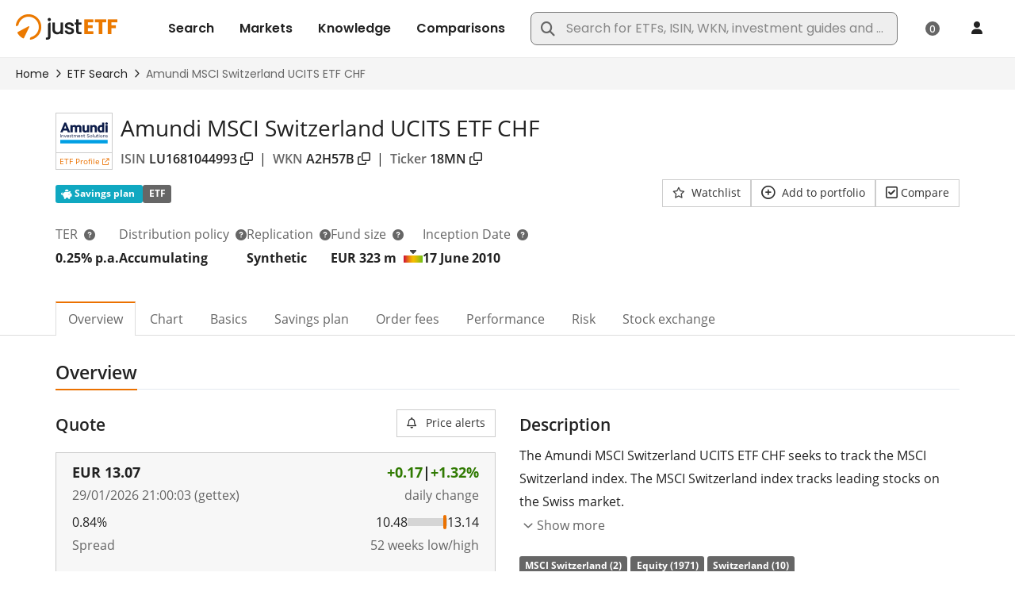

--- FILE ---
content_type: text/html;charset=UTF-8
request_url: https://www.justetf.com/en/etf-profile.html?isin=LU1681044993
body_size: 89955
content:
<!DOCTYPE html> <html prefix="og: http://ogp.me/ns#" xmlns="http://www.w3.org/1999/xhtml" xml:lang="en" lang="en" data-testid="translated-page_html"> <head> <script>
/*<![CDATA[*/

        window.GLOBALS = window.GLOBALS || {}
    
/*]]>*/
</script> <script id="usercentrics-cmp" src="https://web.cmp.usercentrics.eu/ui/loader.js" data-settings-id="bDjgPV_KKK2SrL" async></script>
<script>
 (function() {
   window.addEventListener('UC_UI_INITIALIZED', function(event) {
     if (window.__ucCmp && typeof window.__ucCmp.changeLanguage === 'function') {
         window.__ucCmp.changeLanguage("en").then(function() {
               console.log('Changed Usercentrics language to',"en");
             })['catch'](function(err) {
               console.error('Usercentrics language change failed', err);
             });
         }
   });
  })();
</script>

 <script>console.log('Using UserCentrics CMP for consent tracking. Draft mode: Off.');</script>
 <script src="/scripts/vendor/bowser-2.11.0.min.js" defer></script>   <script src="/scripts/custom/usercentrics-youtube.js?20260126-123455" defer></script>  <script src="/scripts/vendor/lazysizes.min.js?20260126-123455" async></script> <link rel="preconnect" href="https://www.google-analytics.com"> <link rel="preload" as="font" href="/fonts/Poppins-Medium.ttf" type="font/ttf" crossorigin="anonymous"> <link rel="preload" as="font" href="/fonts/Poppins-Regular.ttf" type="font/ttf" crossorigin="anonymous"> <link rel="preload" as="font" href="/fonts/Poppins-SemiBold.ttf" type="font/ttf" crossorigin="anonymous"> <link rel="preload" as="font" href="/fonts/fa-regular-400.woff2" type="font/woff2" crossorigin="anonymous"> <link rel="preload" as="font" href="/fonts/fa-brands-400.woff2" type="font/woff2" crossorigin="anonymous"> <link rel="preload" as="font" href="/fonts/fa-solid-900.woff2" type="font/woff2" crossorigin="anonymous"> <link rel="preload" as="font" href="/fonts/OpenSans-Regular.woff2" type="font/woff2" crossorigin="anonymous"> <link rel="preload" as="font" href="/fonts/OpenSans-Semibold.woff2" type="font/woff2" crossorigin="anonymous"> <link rel="preload" as="font" href="/fonts/OpenSans-Semibold.woff2" type="font/woff2" crossorigin="anonymous"> <link rel="preload" as="font" href="/fonts/OpenSans-Bold.woff2" type="font/woff2" crossorigin="anonymous"> <link rel="preload" as="font" href="/fonts/OpenSans-ExtraBold.woff2" type="font/woff2" crossorigin="anonymous"> <meta http-equiv="X-UA-Compatible" content="IE=edge"/> <meta http-equiv="Cache-control" content="no-store"/> <meta http-equiv="Pragma" content="no-cache"/> <meta http-equiv="Expires" content="0"/> <meta http-equiv="Content-Type" content="text/html; charset=utf-8"/> <meta id="metaViewport" name="viewport" content="width=device-width, initial-scale=1"/> <script type="text/javascript">
/*<![CDATA[*/

        window.GLOBALS = window.GLOBALS || {}

        if (screen.width <= 720) {
            document.getElementById('metaViewport')
                .setAttribute('content', 'width=device-width, initial-scale=1, maximum-scale=1');
        }
    
/*]]>*/
</script> <meta name="apple-mobile-web-app-capable" content="yes"/> <meta name="mobile-web-app-capable" content="yes"/>  <link rel="manifest" href="/manifest.json"> <meta name="theme-color" content="#fff"> <link rel="icon" href="/favicon.ico?v4" sizes="32x32"> <link rel="icon" href="/icon.svg" type="image/svg+xml"> <link rel="apple-touch-icon" href="/apple-touch-icon.png"> <script type="text/javascript" defer src="/scripts/custom/jquery/jquery.blockUI-2.70.0.min.js"></script>  <script type="text/javascript" src="/scripts/vendor/jquery/jquery-3.5.1.min.js"></script>   <script type="text/javascript">
/*<![CDATA[*/

            // 1. Safely initialize the VWO object and a fallback init function.
            // This ensures the VWO object always exists and init() can be called.
            window.VWO = window.VWO || [];
            window.VWO.init = window.VWO.init || function(state) { window.VWO.consentState = state; }

            // 2. Set the initial consent state to "pending" by default.
            // This state will be updated once the user interacts with the banner.
            window.VWO.init(2);
            console.log('VWO consent state set to PENDING (2) by default.');

            // 3. Add the event listener for Usercentrics events.
            window.addEventListener('UC_CONSENT', function (event) {
                console.log('UC_CONSENT processing for VWO. Event detail.', event.detail);

                // Access the VWO service directly by its ID as a key in the object
                const vwoService = event.detail.services['SJDM9Niuo-X'];

                // Safely get its consent status
                const vwoConsentStatus = vwoService?.consent?.given;

                console.log('VWO service consent status is:', vwoConsentStatus);

                if (vwoConsentStatus) {
                    console.log('Consent to VWO given. Initializing VWO with state 1.');
                    window.VWO.init(1); // Accepted
                }
                else
                {
                    console.log('Consent to VWO not given. Initializing VWO with state 3.');
                    window.VWO.init(3); // Declined
                }
            });

        
/*]]>*/
</script> <link rel="preconnect" href="https://dev.visualwebsiteoptimizer.com"/> <script type="text/javascript" id="vwoCode">
/*<![CDATA[*/

            window._vwo_code || (function() {
            var account_id=886528,
            version=2.1,
            settings_tolerance=2000,
            hide_element='body',
            hide_element_style = 'opacity:0 !important;filter:alpha(opacity=0) !important;background:none !important',
            /* DO NOT EDIT BELOW THIS LINE */
            f=false,w=window,d=document,v=d.querySelector('#vwoCode'),cK='_vwo_'+account_id+'_settings',cc={};try{var c=JSON.parse(localStorage.getItem('_vwo_'+account_id+'_config'));cc=c&&typeof c==='object'?c:{}}catch(e){}var stT=cc.stT==='session'?w.sessionStorage:w.localStorage;code={nonce:v&&v.nonce,use_existing_jquery:function(){return typeof use_existing_jquery!=='undefined'?use_existing_jquery:undefined},library_tolerance:function(){return typeof library_tolerance!=='undefined'?library_tolerance:undefined},settings_tolerance:function(){return cc.sT||settings_tolerance},hide_element_style:function(){return'{'+(cc.hES||hide_element_style)+'}'},hide_element:function(){if(performance.getEntriesByName('first-contentful-paint')[0]){return''}return typeof cc.hE==='string'?cc.hE:hide_element},getVersion:function(){return version},finish:function(e){if(!f){f=true;var t=d.getElementById('_vis_opt_path_hides');if(t)t.parentNode.removeChild(t);if(e)(new Image).src='https://dev.visualwebsiteoptimizer.com/ee.gif?a='+account_id+e}},finished:function(){return f},addScript:function(e){var t=d.createElement('script');t.type='text/javascript';if(e.src){t.src=e.src}else{t.text=e.text}v&&t.setAttribute('nonce',v.nonce);d.getElementsByTagName('head')[0].appendChild(t)},load:function(e,t){var n=this.getSettings(),i=d.createElement('script'),r=this;t=t||{};if(n){i.textContent=n;d.getElementsByTagName('head')[0].appendChild(i);if(!w.VWO||VWO.caE){stT.removeItem(cK);r.load(e)}}else{var o=new XMLHttpRequest;o.open('GET',e,true);o.withCredentials=!t.dSC;o.responseType=t.responseType||'text';o.onload=function(){if(t.onloadCb){return t.onloadCb(o,e)}if(o.status===200||o.status===304){_vwo_code.addScript({text:o.responseText})}else{_vwo_code.finish('&e=loading_failure:'+e)}};o.onerror=function(){if(t.onerrorCb){return t.onerrorCb(e)}_vwo_code.finish('&e=loading_failure:'+e)};o.send()}},getSettings:function(){try{var e=stT.getItem(cK);if(!e){return}e=JSON.parse(e);if(Date.now()>e.e){stT.removeItem(cK);return}return e.s}catch(e){return}},init:function(){if(d.URL.indexOf('__vwo_disable__')>-1)return;var e=this.settings_tolerance();w._vwo_settings_timer=setTimeout(function(){_vwo_code.finish();stT.removeItem(cK)},e);var t;if(this.hide_element()!=='body'){t=d.createElement('style');var n=this.hide_element(),i=n?n+this.hide_element_style():'',r=d.getElementsByTagName('head')[0];t.setAttribute('id','_vis_opt_path_hides');v&&t.setAttribute('nonce',v.nonce);t.setAttribute('type','text/css');if(t.styleSheet)t.styleSheet.cssText=i;else t.appendChild(d.createTextNode(i));r.appendChild(t)}else{t=d.getElementsByTagName('head')[0];var i=d.createElement('div');i.style.cssText='z-index: 2147483647 !important;position: fixed !important;left: 0 !important;top: 0 !important;width: 100% !important;height: 100% !important;background: white !important;display: block !important;';i.setAttribute('id','_vis_opt_path_hides');i.classList.add('_vis_hide_layer');t.parentNode.insertBefore(i,t.nextSibling)}var o=window._vis_opt_url||d.URL,s='https://dev.visualwebsiteoptimizer.com/j.php?a='+account_id+'&u='+encodeURIComponent(o)+'&vn='+version;if(w.location.search.indexOf('_vwo_xhr')!==-1){this.addScript({src:s})}else{this.load(s+'&x=true')}}};w._vwo_code=code;code.init();})();
        
/*]]>*/
</script>   <style id="com-drinvestmentcontrol-nbk-webapp-pages-content-OptimizedWebPage-0">
/*<![CDATA[*/
/*!
 * Font Awesome Pro 6.2.1 by @fontawesome - https://fontawesome.com
 * License - https://fontawesome.com/license (Commercial License)
 * Copyright 2022 Fonticons, Inc.
 */.fa{font-family:var(--fa-style-family,"Font Awesome 6 Pro");font-weight:var(--fa-style,900)}.fa,.fa-classic,.fa-sharp,.fas,.fa-solid,.far,.fa-regular,.fal,.fa-light,.fat,.fa-thin,.fad,.fa-duotone,.fass,.fa-sharp-solid,.fab,.fa-brands{-moz-osx-font-smoothing:grayscale;-webkit-font-smoothing:antialiased;display:var(--fa-display,inline-block);font-style:normal;font-variant:normal;line-height:1;text-rendering:auto}.fas,.fa-classic,.fa-solid,.far,.fa-regular,.fal,.fa-light,.fat,.fa-thin{font-family:'Font Awesome 6 Pro'}.fab,.fa-brands{font-family:'Font Awesome 6 Brands'}.fad,.fa-classic.fa-duotone,.fa-duotone{font-family:'Font Awesome 6 Duotone'}.fass,.fa-sharp{font-family:'Font Awesome 6 Sharp';font-weight:900}.fa-1x{font-size:1em}.fa-2x{font-size:2em}.fa-3x{font-size:3em}.fa-4x{font-size:4em}.fa-5x{font-size:5em}.fa-6x{font-size:6em}.fa-7x{font-size:7em}.fa-8x{font-size:8em}.fa-9x{font-size:9em}.fa-10x{font-size:10em}.fa-2xs{font-size:.625em;line-height:.1em;vertical-align:.225em}.fa-xs{font-size:.75em;line-height:.08333em;vertical-align:.125em}.fa-sm{font-size:.875em;line-height:.07143em;vertical-align:.05357em}.fa-lg{font-size:1.25em;line-height:.05em;vertical-align:-0.075em}.fa-xl{font-size:1.5em;line-height:.04167em;vertical-align:-0.125em}.fa-2xl{font-size:2em;line-height:.03125em;vertical-align:-0.1875em}.fa-fw{text-align:center;width:1.25em}.fa-ul{list-style-type:none;margin-left:var(--fa-li-margin,2.5em);padding-left:0}.fa-ul>li{position:relative}.fa-li{left:calc(var(--fa-li-width,2em) * -1);position:absolute;text-align:center;width:var(--fa-li-width,2em);line-height:inherit}.fa-border{border-color:var(--fa-border-color,#eee);border-radius:var(--fa-border-radius,0.1em);border-style:var(--fa-border-style,solid);border-width:var(--fa-border-width,0.08em);padding:var(--fa-border-padding,0.2em .25em .15em)}.fa-pull-left{float:left;margin-right:var(--fa-pull-margin,0.3em)}.fa-pull-right{float:right;margin-left:var(--fa-pull-margin,0.3em)}.fa-beat{-webkit-animation-name:fa-beat;animation-name:fa-beat;-webkit-animation-delay:var(--fa-animation-delay,0);animation-delay:var(--fa-animation-delay,0);-webkit-animation-direction:var(--fa-animation-direction,normal);animation-direction:var(--fa-animation-direction,normal);-webkit-animation-duration:var(--fa-animation-duration,1s);animation-duration:var(--fa-animation-duration,1s);-webkit-animation-iteration-count:var(--fa-animation-iteration-count,infinite);animation-iteration-count:var(--fa-animation-iteration-count,infinite);-webkit-animation-timing-function:var(--fa-animation-timing,ease-in-out);animation-timing-function:var(--fa-animation-timing,ease-in-out)}.fa-bounce{-webkit-animation-name:fa-bounce;animation-name:fa-bounce;-webkit-animation-delay:var(--fa-animation-delay,0);animation-delay:var(--fa-animation-delay,0);-webkit-animation-direction:var(--fa-animation-direction,normal);animation-direction:var(--fa-animation-direction,normal);-webkit-animation-duration:var(--fa-animation-duration,1s);animation-duration:var(--fa-animation-duration,1s);-webkit-animation-iteration-count:var(--fa-animation-iteration-count,infinite);animation-iteration-count:var(--fa-animation-iteration-count,infinite);-webkit-animation-timing-function:var(--fa-animation-timing,cubic-bezier(0.28,0.84,0.42,1));animation-timing-function:var(--fa-animation-timing,cubic-bezier(0.28,0.84,0.42,1))}.fa-fade{-webkit-animation-name:fa-fade;animation-name:fa-fade;-webkit-animation-delay:var(--fa-animation-delay,0);animation-delay:var(--fa-animation-delay,0);-webkit-animation-direction:var(--fa-animation-direction,normal);animation-direction:var(--fa-animation-direction,normal);-webkit-animation-duration:var(--fa-animation-duration,1s);animation-duration:var(--fa-animation-duration,1s);-webkit-animation-iteration-count:var(--fa-animation-iteration-count,infinite);animation-iteration-count:var(--fa-animation-iteration-count,infinite);-webkit-animation-timing-function:var(--fa-animation-timing,cubic-bezier(0.4,0,0.6,1));animation-timing-function:var(--fa-animation-timing,cubic-bezier(0.4,0,0.6,1))}.fa-beat-fade{-webkit-animation-name:fa-beat-fade;animation-name:fa-beat-fade;-webkit-animation-delay:var(--fa-animation-delay,0);animation-delay:var(--fa-animation-delay,0);-webkit-animation-direction:var(--fa-animation-direction,normal);animation-direction:var(--fa-animation-direction,normal);-webkit-animation-duration:var(--fa-animation-duration,1s);animation-duration:var(--fa-animation-duration,1s);-webkit-animation-iteration-count:var(--fa-animation-iteration-count,infinite);animation-iteration-count:var(--fa-animation-iteration-count,infinite);-webkit-animation-timing-function:var(--fa-animation-timing,cubic-bezier(0.4,0,0.6,1));animation-timing-function:var(--fa-animation-timing,cubic-bezier(0.4,0,0.6,1))}.fa-flip{-webkit-animation-name:fa-flip;animation-name:fa-flip;-webkit-animation-delay:var(--fa-animation-delay,0);animation-delay:var(--fa-animation-delay,0);-webkit-animation-direction:var(--fa-animation-direction,normal);animation-direction:var(--fa-animation-direction,normal);-webkit-animation-duration:var(--fa-animation-duration,1s);animation-duration:var(--fa-animation-duration,1s);-webkit-animation-iteration-count:var(--fa-animation-iteration-count,infinite);animation-iteration-count:var(--fa-animation-iteration-count,infinite);-webkit-animation-timing-function:var(--fa-animation-timing,ease-in-out);animation-timing-function:var(--fa-animation-timing,ease-in-out)}.fa-shake{-webkit-animation-name:fa-shake;animation-name:fa-shake;-webkit-animation-delay:var(--fa-animation-delay,0);animation-delay:var(--fa-animation-delay,0);-webkit-animation-direction:var(--fa-animation-direction,normal);animation-direction:var(--fa-animation-direction,normal);-webkit-animation-duration:var(--fa-animation-duration,1s);animation-duration:var(--fa-animation-duration,1s);-webkit-animation-iteration-count:var(--fa-animation-iteration-count,infinite);animation-iteration-count:var(--fa-animation-iteration-count,infinite);-webkit-animation-timing-function:var(--fa-animation-timing,linear);animation-timing-function:var(--fa-animation-timing,linear)}.fa-spin{-webkit-animation-name:fa-spin;animation-name:fa-spin;-webkit-animation-delay:var(--fa-animation-delay,0);animation-delay:var(--fa-animation-delay,0);-webkit-animation-direction:var(--fa-animation-direction,normal);animation-direction:var(--fa-animation-direction,normal);-webkit-animation-duration:var(--fa-animation-duration,2s);animation-duration:var(--fa-animation-duration,2s);-webkit-animation-iteration-count:var(--fa-animation-iteration-count,infinite);animation-iteration-count:var(--fa-animation-iteration-count,infinite);-webkit-animation-timing-function:var(--fa-animation-timing,linear);animation-timing-function:var(--fa-animation-timing,linear)}.fa-spin-reverse{--fa-animation-direction:reverse}.fa-pulse,.fa-spin-pulse{-webkit-animation-name:fa-spin;animation-name:fa-spin;-webkit-animation-direction:var(--fa-animation-direction,normal);animation-direction:var(--fa-animation-direction,normal);-webkit-animation-duration:var(--fa-animation-duration,1s);animation-duration:var(--fa-animation-duration,1s);-webkit-animation-iteration-count:var(--fa-animation-iteration-count,infinite);animation-iteration-count:var(--fa-animation-iteration-count,infinite);-webkit-animation-timing-function:var(--fa-animation-timing,steps(8));animation-timing-function:var(--fa-animation-timing,steps(8))}@media(prefers-reduced-motion:reduce){.fa-beat,.fa-bounce,.fa-fade,.fa-beat-fade,.fa-flip,.fa-pulse,.fa-shake,.fa-spin,.fa-spin-pulse{-webkit-animation-delay:-1ms;animation-delay:-1ms;-webkit-animation-duration:1ms;animation-duration:1ms;-webkit-animation-iteration-count:1;animation-iteration-count:1;transition-delay:0;transition-duration:0}}@-webkit-keyframes fa-beat{0,90%{-webkit-transform:scale(1);transform:scale(1)}45%{-webkit-transform:scale(var(--fa-beat-scale,1.25));transform:scale(var(--fa-beat-scale,1.25))}}@keyframes fa-beat{0,90%{-webkit-transform:scale(1);transform:scale(1)}45%{-webkit-transform:scale(var(--fa-beat-scale,1.25));transform:scale(var(--fa-beat-scale,1.25))}}@-webkit-keyframes fa-bounce{0{-webkit-transform:scale(1,1) translateY(0);transform:scale(1,1) translateY(0)}10%{-webkit-transform:scale(var(--fa-bounce-start-scale-x,1.1),var(--fa-bounce-start-scale-y,0.9)) translateY(0);transform:scale(var(--fa-bounce-start-scale-x,1.1),var(--fa-bounce-start-scale-y,0.9)) translateY(0)}30%{-webkit-transform:scale(var(--fa-bounce-jump-scale-x,0.9),var(--fa-bounce-jump-scale-y,1.1)) translateY(var(--fa-bounce-height,-0.5em));transform:scale(var(--fa-bounce-jump-scale-x,0.9),var(--fa-bounce-jump-scale-y,1.1)) translateY(var(--fa-bounce-height,-0.5em))}50%{-webkit-transform:scale(var(--fa-bounce-land-scale-x,1.05),var(--fa-bounce-land-scale-y,0.95)) translateY(0);transform:scale(var(--fa-bounce-land-scale-x,1.05),var(--fa-bounce-land-scale-y,0.95)) translateY(0)}57%{-webkit-transform:scale(1,1) translateY(var(--fa-bounce-rebound,-0.125em));transform:scale(1,1) translateY(var(--fa-bounce-rebound,-0.125em))}64%{-webkit-transform:scale(1,1) translateY(0);transform:scale(1,1) translateY(0)}100%{-webkit-transform:scale(1,1) translateY(0);transform:scale(1,1) translateY(0)}}@keyframes fa-bounce{0{-webkit-transform:scale(1,1) translateY(0);transform:scale(1,1) translateY(0)}10%{-webkit-transform:scale(var(--fa-bounce-start-scale-x,1.1),var(--fa-bounce-start-scale-y,0.9)) translateY(0);transform:scale(var(--fa-bounce-start-scale-x,1.1),var(--fa-bounce-start-scale-y,0.9)) translateY(0)}30%{-webkit-transform:scale(var(--fa-bounce-jump-scale-x,0.9),var(--fa-bounce-jump-scale-y,1.1)) translateY(var(--fa-bounce-height,-0.5em));transform:scale(var(--fa-bounce-jump-scale-x,0.9),var(--fa-bounce-jump-scale-y,1.1)) translateY(var(--fa-bounce-height,-0.5em))}50%{-webkit-transform:scale(var(--fa-bounce-land-scale-x,1.05),var(--fa-bounce-land-scale-y,0.95)) translateY(0);transform:scale(var(--fa-bounce-land-scale-x,1.05),var(--fa-bounce-land-scale-y,0.95)) translateY(0)}57%{-webkit-transform:scale(1,1) translateY(var(--fa-bounce-rebound,-0.125em));transform:scale(1,1) translateY(var(--fa-bounce-rebound,-0.125em))}64%{-webkit-transform:scale(1,1) translateY(0);transform:scale(1,1) translateY(0)}100%{-webkit-transform:scale(1,1) translateY(0);transform:scale(1,1) translateY(0)}}@-webkit-keyframes fa-fade{50%{opacity:var(--fa-fade-opacity,0.4)}}@keyframes fa-fade{50%{opacity:var(--fa-fade-opacity,0.4)}}@-webkit-keyframes fa-beat-fade{0,100%{opacity:var(--fa-beat-fade-opacity,0.4);-webkit-transform:scale(1);transform:scale(1)}50%{opacity:1;-webkit-transform:scale(var(--fa-beat-fade-scale,1.125));transform:scale(var(--fa-beat-fade-scale,1.125))}}@keyframes fa-beat-fade{0,100%{opacity:var(--fa-beat-fade-opacity,0.4);-webkit-transform:scale(1);transform:scale(1)}50%{opacity:1;-webkit-transform:scale(var(--fa-beat-fade-scale,1.125));transform:scale(var(--fa-beat-fade-scale,1.125))}}@-webkit-keyframes fa-flip{50%{-webkit-transform:rotate3d(var(--fa-flip-x,0),var(--fa-flip-y,1),var(--fa-flip-z,0),var(--fa-flip-angle,-180deg));transform:rotate3d(var(--fa-flip-x,0),var(--fa-flip-y,1),var(--fa-flip-z,0),var(--fa-flip-angle,-180deg))}}@keyframes fa-flip{50%{-webkit-transform:rotate3d(var(--fa-flip-x,0),var(--fa-flip-y,1),var(--fa-flip-z,0),var(--fa-flip-angle,-180deg));transform:rotate3d(var(--fa-flip-x,0),var(--fa-flip-y,1),var(--fa-flip-z,0),var(--fa-flip-angle,-180deg))}}@-webkit-keyframes fa-shake{0{-webkit-transform:rotate(-15deg);transform:rotate(-15deg)}4%{-webkit-transform:rotate(15deg);transform:rotate(15deg)}8%,24%{-webkit-transform:rotate(-18deg);transform:rotate(-18deg)}12%,28%{-webkit-transform:rotate(18deg);transform:rotate(18deg)}16%{-webkit-transform:rotate(-22deg);transform:rotate(-22deg)}20%{-webkit-transform:rotate(22deg);transform:rotate(22deg)}32%{-webkit-transform:rotate(-12deg);transform:rotate(-12deg)}36%{-webkit-transform:rotate(12deg);transform:rotate(12deg)}40%,100%{-webkit-transform:rotate(0);transform:rotate(0)}}@keyframes fa-shake{0{-webkit-transform:rotate(-15deg);transform:rotate(-15deg)}4%{-webkit-transform:rotate(15deg);transform:rotate(15deg)}8%,24%{-webkit-transform:rotate(-18deg);transform:rotate(-18deg)}12%,28%{-webkit-transform:rotate(18deg);transform:rotate(18deg)}16%{-webkit-transform:rotate(-22deg);transform:rotate(-22deg)}20%{-webkit-transform:rotate(22deg);transform:rotate(22deg)}32%{-webkit-transform:rotate(-12deg);transform:rotate(-12deg)}36%{-webkit-transform:rotate(12deg);transform:rotate(12deg)}40%,100%{-webkit-transform:rotate(0);transform:rotate(0)}}@-webkit-keyframes fa-spin{0{-webkit-transform:rotate(0);transform:rotate(0)}100%{-webkit-transform:rotate(360deg);transform:rotate(360deg)}}@keyframes fa-spin{0{-webkit-transform:rotate(0);transform:rotate(0)}100%{-webkit-transform:rotate(360deg);transform:rotate(360deg)}}.fa-rotate-90{-webkit-transform:rotate(90deg);transform:rotate(90deg)}.fa-rotate-180{-webkit-transform:rotate(180deg);transform:rotate(180deg)}.fa-rotate-270{-webkit-transform:rotate(270deg);transform:rotate(270deg)}.fa-flip-horizontal{-webkit-transform:scale(-1,1);transform:scale(-1,1)}.fa-flip-vertical{-webkit-transform:scale(1,-1);transform:scale(1,-1)}.fa-flip-both,.fa-flip-horizontal.fa-flip-vertical{-webkit-transform:scale(-1,-1);transform:scale(-1,-1)}.fa-rotate-by{-webkit-transform:rotate(var(--fa-rotate-angle,none));transform:rotate(var(--fa-rotate-angle,none))}.fa-stack{display:inline-block;height:2em;line-height:2em;position:relative;vertical-align:middle;width:2.5em}.fa-stack-1x,.fa-stack-2x{left:0;position:absolute;text-align:center;width:100%;z-index:var(--fa-stack-z-index,auto)}.fa-stack-1x{line-height:inherit}.fa-stack-2x{font-size:2em}.fa-inverse{color:var(--fa-inverse,#fff)}.fa-0::before{content:"\30"}.fa-1::before{content:"\31"}.fa-2::before{content:"\32"}.fa-3::before{content:"\33"}.fa-4::before{content:"\34"}.fa-5::before{content:"\35"}.fa-6::before{content:"\36"}.fa-7::before{content:"\37"}.fa-8::before{content:"\38"}.fa-9::before{content:"\39"}.fa-fill-drip::before{content:"\f576"}.fa-arrows-to-circle::before{content:"\e4bd"}.fa-circle-chevron-right::before{content:"\f138"}.fa-chevron-circle-right::before{content:"\f138"}.fa-wagon-covered::before{content:"\f8ee"}.fa-line-height::before{content:"\f871"}.fa-bagel::before{content:"\e3d7"}.fa-transporter-7::before{content:"\e2a8"}.fa-at::before{content:"\40"}.fa-rectangles-mixed::before{content:"\e323"}.fa-phone-arrow-up-right::before{content:"\e224"}.fa-phone-arrow-up::before{content:"\e224"}.fa-phone-outgoing::before{content:"\e224"}.fa-trash-can::before{content:"\f2ed"}.fa-trash-alt::before{content:"\f2ed"}.fa-circle-l::before{content:"\e114"}.fa-head-side-goggles::before{content:"\f6ea"}.fa-head-vr::before{content:"\f6ea"}.fa-text-height::before{content:"\f034"}.fa-user-xmark::before{content:"\f235"}.fa-user-times::before{content:"\f235"}.fa-face-hand-yawn::before{content:"\e379"}.fa-gauge-simple-min::before{content:"\f62d"}.fa-tachometer-slowest::before{content:"\f62d"}.fa-stethoscope::before{content:"\f0f1"}.fa-coffin::before{content:"\f6c6"}.fa-message::before{content:"\f27a"}.fa-comment-alt::before{content:"\f27a"}.fa-salad::before{content:"\f81e"}.fa-bowl-salad::before{content:"\f81e"}.fa-info::before{content:"\f129"}.fa-robot-astromech::before{content:"\e2d2"}.fa-ring-diamond::before{content:"\e5ab"}.fa-fondue-pot::before{content:"\e40d"}.fa-theta::before{content:"\f69e"}.fa-face-hand-peeking::before{content:"\e481"}.fa-square-user::before{content:"\e283"}.fa-down-left-and-up-right-to-center::before{content:"\f422"}.fa-compress-alt::before{content:"\f422"}.fa-explosion::before{content:"\e4e9"}.fa-file-lines::before{content:"\f15c"}.fa-file-alt::before{content:"\f15c"}.fa-file-text::before{content:"\f15c"}.fa-wave-square::before{content:"\f83e"}.fa-ring::before{content:"\f70b"}.fa-building-un::before{content:"\e4d9"}.fa-dice-three::before{content:"\f527"}.fa-tire-pressure-warning::before{content:"\f633"}.fa-wifi-fair::before{content:"\f6ab"}.fa-wifi-2::before{content:"\f6ab"}.fa-calendar-days::before{content:"\f073"}.fa-calendar-alt::before{content:"\f073"}.fa-mp3-player::before{content:"\f8ce"}.fa-anchor-circle-check::before{content:"\e4aa"}.fa-tally-4::before{content:"\e297"}.fa-rectangle-history::before{content:"\e4a2"}.fa-building-circle-arrow-right::before{content:"\e4d1"}.fa-volleyball::before{content:"\f45f"}.fa-volleyball-ball::before{content:"\f45f"}.fa-sun-haze::before{content:"\f765"}.fa-text-size::before{content:"\f894"}.fa-ufo::before{content:"\e047"}.fa-fork::before{content:"\f2e3"}.fa-utensil-fork::before{content:"\f2e3"}.fa-arrows-up-to-line::before{content:"\e4c2"}.fa-mobile-signal::before{content:"\e1ef"}.fa-barcode-scan::before{content:"\f465"}.fa-sort-down::before{content:"\f0dd"}.fa-sort-desc::before{content:"\f0dd"}.fa-folder-arrow-down::before{content:"\e053"}.fa-folder-download::before{content:"\e053"}.fa-circle-minus::before{content:"\f056"}.fa-minus-circle::before{content:"\f056"}.fa-face-icicles::before{content:"\e37c"}.fa-shovel::before{content:"\f713"}.fa-door-open::before{content:"\f52b"}.fa-films::before{content:"\e17a"}.fa-right-from-bracket::before{content:"\f2f5"}.fa-sign-out-alt::before{content:"\f2f5"}.fa-face-glasses::before{content:"\e377"}.fa-nfc::before{content:"\e1f7"}.fa-atom::before{content:"\f5d2"}.fa-soap::before{content:"\e06e"}.fa-icons::before{content:"\f86d"}.fa-heart-music-camera-bolt::before{content:"\f86d"}.fa-microphone-lines-slash::before{content:"\f539"}.fa-microphone-alt-slash::before{content:"\f539"}.fa-closed-captioning-slash::before{content:"\e135"}.fa-calculator-simple::before{content:"\f64c"}.fa-calculator-alt::before{content:"\f64c"}.fa-bridge-circle-check::before{content:"\e4c9"}.fa-sliders-up::before{content:"\f3f1"}.fa-sliders-v::before{content:"\f3f1"}.fa-location-minus::before{content:"\f609"}.fa-map-marker-minus::before{content:"\f609"}.fa-pump-medical::before{content:"\e06a"}.fa-fingerprint::before{content:"\f577"}.fa-ski-boot::before{content:"\e3cc"}.fa-standard-definition::before{content:"\e28a"}.fa-rectangle-sd::before{content:"\e28a"}.fa-h1::before{content:"\f313"}.fa-hand-point-right::before{content:"\f0a4"}.fa-magnifying-glass-location::before{content:"\f689"}.fa-search-location::before{content:"\f689"}.fa-message-bot::before{content:"\e3b8"}.fa-forward-step::before{content:"\f051"}.fa-step-forward::before{content:"\f051"}.fa-face-smile-beam::before{content:"\f5b8"}.fa-smile-beam::before{content:"\f5b8"}.fa-light-ceiling::before{content:"\e016"}.fa-message-exclamation::before{content:"\f4a5"}.fa-comment-alt-exclamation::before{content:"\f4a5"}.fa-bowl-scoop::before{content:"\e3de"}.fa-bowl-shaved-ice::before{content:"\e3de"}.fa-square-x::before{content:"\e286"}.fa-utility-pole-double::before{content:"\e2c4"}.fa-flag-checkered::before{content:"\f11e"}.fa-chevrons-up::before{content:"\f325"}.fa-chevron-double-up::before{content:"\f325"}.fa-football::before{content:"\f44e"}.fa-football-ball::before{content:"\f44e"}.fa-user-vneck::before{content:"\e461"}.fa-school-circle-exclamation::before{content:"\e56c"}.fa-crop::before{content:"\f125"}.fa-angles-down::before{content:"\f103"}.fa-angle-double-down::before{content:"\f103"}.fa-users-rectangle::before{content:"\e594"}.fa-people-roof::before{content:"\e537"}.fa-square-arrow-right::before{content:"\f33b"}.fa-arrow-square-right::before{content:"\f33b"}.fa-location-plus::before{content:"\f60a"}.fa-map-marker-plus::before{content:"\f60a"}.fa-lightbulb-exclamation-on::before{content:"\e1ca"}.fa-people-line::before{content:"\e534"}.fa-beer-mug-empty::before{content:"\f0fc"}.fa-beer::before{content:"\f0fc"}.fa-crate-empty::before{content:"\e151"}.fa-diagram-predecessor::before{content:"\e477"}.fa-transporter::before{content:"\e042"}.fa-calendar-circle-user::before{content:"\e471"}.fa-arrow-up-long::before{content:"\f176"}.fa-long-arrow-up::before{content:"\f176"}.fa-person-carry-box::before{content:"\f4cf"}.fa-person-carry::before{content:"\f4cf"}.fa-fire-flame-simple::before{content:"\f46a"}.fa-burn::before{content:"\f46a"}.fa-person::before{content:"\f183"}.fa-male::before{content:"\f183"}.fa-laptop::before{content:"\f109"}.fa-file-csv::before{content:"\f6dd"}.fa-menorah::before{content:"\f676"}.fa-union::before{content:"\f6a2"}.fa-chevrons-left::before{content:"\f323"}.fa-chevron-double-left::before{content:"\f323"}.fa-circle-heart::before{content:"\f4c7"}.fa-heart-circle::before{content:"\f4c7"}.fa-truck-plane::before{content:"\e58f"}.fa-record-vinyl::before{content:"\f8d9"}.fa-bring-forward::before{content:"\f856"}.fa-square-p::before{content:"\e279"}.fa-face-grin-stars::before{content:"\f587"}.fa-grin-stars::before{content:"\f587"}.fa-sigma::before{content:"\f68b"}.fa-camera-movie::before{content:"\f8a9"}.fa-bong::before{content:"\f55c"}.fa-clarinet::before{content:"\f8ad"}.fa-truck-flatbed::before{content:"\e2b6"}.fa-spaghetti-monster-flying::before{content:"\f67b"}.fa-pastafarianism::before{content:"\f67b"}.fa-arrow-down-up-across-line::before{content:"\e4af"}.fa-leaf-heart::before{content:"\f4cb"}.fa-house-building::before{content:"\e1b1"}.fa-cheese-swiss::before{content:"\f7f0"}.fa-spoon::before{content:"\f2e5"}.fa-utensil-spoon::before{content:"\f2e5"}.fa-jar-wheat::before{content:"\e517"}.fa-envelopes-bulk::before{content:"\f674"}.fa-mail-bulk::before{content:"\f674"}.fa-file-circle-exclamation::before{content:"\e4eb"}.fa-bow-arrow::before{content:"\f6b9"}.fa-cart-xmark::before{content:"\e0dd"}.fa-hexagon-xmark::before{content:"\f2ee"}.fa-times-hexagon::before{content:"\f2ee"}.fa-xmark-hexagon::before{content:"\f2ee"}.fa-circle-h::before{content:"\f47e"}.fa-hospital-symbol::before{content:"\f47e"}.fa-merge::before{content:"\e526"}.fa-pager::before{content:"\f815"}.fa-cart-minus::before{content:"\e0db"}.fa-address-book::before{content:"\f2b9"}.fa-contact-book::before{content:"\f2b9"}.fa-pan-frying::before{content:"\e42c"}.fa-grid::before{content:"\e195"}.fa-grid-3::before{content:"\e195"}.fa-football-helmet::before{content:"\f44f"}.fa-hand-love::before{content:"\e1a5"}.fa-trees::before{content:"\f724"}.fa-strikethrough::before{content:"\f0cc"}.fa-page::before{content:"\e428"}.fa-k::before{content:"\4b"}.fa-diagram-previous::before{content:"\e478"}.fa-gauge-min::before{content:"\f628"}.fa-tachometer-alt-slowest::before{content:"\f628"}.fa-folder-grid::before{content:"\e188"}.fa-eggplant::before{content:"\e16c"}.fa-ram::before{content:"\f70a"}.fa-landmark-flag::before{content:"\e51c"}.fa-lips::before{content:"\f600"}.fa-pencil::before{content:"\f303"}.fa-pencil-alt::before{content:"\f303"}.fa-backward::before{content:"\f04a"}.fa-caret-right::before{content:"\f0da"}.fa-comments::before{content:"\f086"}.fa-paste::before{content:"\f0ea"}.fa-file-clipboard::before{content:"\f0ea"}.fa-desktop-arrow-down::before{content:"\e155"}.fa-code-pull-request::before{content:"\e13c"}.fa-pumpkin::before{content:"\f707"}.fa-clipboard-list::before{content:"\f46d"}.fa-pen-field::before{content:"\e211"}.fa-blueberries::before{content:"\e2e8"}.fa-truck-ramp-box::before{content:"\f4de"}.fa-truck-loading::before{content:"\f4de"}.fa-note::before{content:"\e1ff"}.fa-arrow-down-to-square::before{content:"\e096"}.fa-user-check::before{content:"\f4fc"}.fa-cloud-xmark::before{content:"\e35f"}.fa-vial-virus::before{content:"\e597"}.fa-book-blank::before{content:"\f5d9"}.fa-book-alt::before{content:"\f5d9"}.fa-golf-flag-hole::before{content:"\e3ac"}.fa-message-arrow-down::before{content:"\e1db"}.fa-comment-alt-arrow-down::before{content:"\e1db"}.fa-face-unamused::before{content:"\e39f"}.fa-sheet-plastic::before{content:"\e571"}.fa-circle-9::before{content:"\e0f6"}.fa-blog::before{content:"\f781"}.fa-user-ninja::before{content:"\f504"}.fa-pencil-slash::before{content:"\e215"}.fa-bowling-pins::before{content:"\f437"}.fa-person-arrow-up-from-line::before{content:"\e539"}.fa-down-right::before{content:"\e16b"}.fa-scroll-torah::before{content:"\f6a0"}.fa-torah::before{content:"\f6a0"}.fa-blinds-open::before{content:"\f8fc"}.fa-fence::before{content:"\e303"}.fa-up::before{content:"\f357"}.fa-arrow-alt-up::before{content:"\f357"}.fa-broom-ball::before{content:"\f458"}.fa-quidditch::before{content:"\f458"}.fa-quidditch-broom-ball::before{content:"\f458"}.fa-drumstick::before{content:"\f6d6"}.fa-square-v::before{content:"\e284"}.fa-face-awesome::before{content:"\e409"}.fa-gave-dandy::before{content:"\e409"}.fa-dial-off::before{content:"\e162"}.fa-toggle-off::before{content:"\f204"}.fa-face-smile-horns::before{content:"\e391"}.fa-box-archive::before{content:"\f187"}.fa-archive::before{content:"\f187"}.fa-grapes::before{content:"\e306"}.fa-person-drowning::before{content:"\e545"}.fa-dial-max::before{content:"\e15e"}.fa-circle-m::before{content:"\e115"}.fa-calendar-image::before{content:"\e0d4"}.fa-circle-caret-down::before{content:"\f32d"}.fa-caret-circle-down::before{content:"\f32d"}.fa-arrow-down-9-1::before{content:"\f886"}.fa-sort-numeric-desc::before{content:"\f886"}.fa-sort-numeric-down-alt::before{content:"\f886"}.fa-face-grin-tongue-squint::before{content:"\f58a"}.fa-grin-tongue-squint::before{content:"\f58a"}.fa-shish-kebab::before{content:"\f821"}.fa-spray-can::before{content:"\f5bd"}.fa-alarm-snooze::before{content:"\f845"}.fa-scarecrow::before{content:"\f70d"}.fa-truck-monster::before{content:"\f63b"}.fa-gift-card::before{content:"\f663"}.fa-w::before{content:"\57"}.fa-code-pull-request-draft::before{content:"\e3fa"}.fa-square-b::before{content:"\e264"}.fa-elephant::before{content:"\f6da"}.fa-earth-africa::before{content:"\f57c"}.fa-globe-africa::before{content:"\f57c"}.fa-rainbow::before{content:"\f75b"}.fa-circle-notch::before{content:"\f1ce"}.fa-tablet-screen-button::before{content:"\f3fa"}.fa-tablet-alt::before{content:"\f3fa"}.fa-paw::before{content:"\f1b0"}.fa-message-question::before{content:"\e1e3"}.fa-cloud::before{content:"\f0c2"}.fa-trowel-bricks::before{content:"\e58a"}.fa-square-3::before{content:"\e258"}.fa-face-flushed::before{content:"\f579"}.fa-flushed::before{content:"\f579"}.fa-hospital-user::before{content:"\f80d"}.fa-microwave::before{content:"\e01b"}.fa-tent-arrow-left-right::before{content:"\e57f"}.fa-cart-circle-arrow-up::before{content:"\e3f0"}.fa-trash-clock::before{content:"\e2b0"}.fa-gavel::before{content:"\f0e3"}.fa-legal::before{content:"\f0e3"}.fa-sprinkler-ceiling::before{content:"\e44c"}.fa-browsers::before{content:"\e0cb"}.fa-trillium::before{content:"\e588"}.fa-music-slash::before{content:"\f8d1"}.fa-truck-ramp::before{content:"\f4e0"}.fa-binoculars::before{content:"\f1e5"}.fa-microphone-slash::before{content:"\f131"}.fa-box-tissue::before{content:"\e05b"}.fa-circle-c::before{content:"\e101"}.fa-star-christmas::before{content:"\f7d4"}.fa-chart-bullet::before{content:"\e0e1"}.fa-motorcycle::before{content:"\f21c"}.fa-tree-christmas::before{content:"\f7db"}.fa-tire-flat::before{content:"\f632"}.fa-sunglasses::before{content:"\f892"}.fa-badge::before{content:"\f335"}.fa-message-pen::before{content:"\f4a4"}.fa-comment-alt-edit::before{content:"\f4a4"}.fa-message-edit::before{content:"\f4a4"}.fa-bell-concierge::before{content:"\f562"}.fa-concierge-bell::before{content:"\f562"}.fa-pen-ruler::before{content:"\f5ae"}.fa-pencil-ruler::before{content:"\f5ae"}.fa-chess-rook-piece::before{content:"\f448"}.fa-chess-rook-alt::before{content:"\f448"}.fa-square-root::before{content:"\f697"}.fa-album-collection-circle-plus::before{content:"\e48e"}.fa-people-arrows::before{content:"\e068"}.fa-people-arrows-left-right::before{content:"\e068"}.fa-face-angry-horns::before{content:"\e368"}.fa-mars-and-venus-burst::before{content:"\e523"}.fa-tombstone::before{content:"\f720"}.fa-square-caret-right::before{content:"\f152"}.fa-caret-square-right::before{content:"\f152"}.fa-scissors::before{content:"\f0c4"}.fa-cut::before{content:"\f0c4"}.fa-list-music::before{content:"\f8c9"}.fa-sun-plant-wilt::before{content:"\e57a"}.fa-toilets-portable::before{content:"\e584"}.fa-hockey-puck::before{content:"\f453"}.fa-mustache::before{content:"\e5bc"}.fa-hyphen::before{content:"\2d"}.fa-table::before{content:"\f0ce"}.fa-user-chef::before{content:"\e3d2"}.fa-message-image::before{content:"\e1e0"}.fa-comment-alt-image::before{content:"\e1e0"}.fa-users-medical::before{content:"\f830"}.fa-sensor-triangle-exclamation::before{content:"\e029"}.fa-sensor-alert::before{content:"\e029"}.fa-magnifying-glass-arrow-right::before{content:"\e521"}.fa-tachograph-digital::before{content:"\f566"}.fa-digital-tachograph::before{content:"\f566"}.fa-face-mask::before{content:"\e37f"}.fa-pickleball::before{content:"\e435"}.fa-star-sharp-half::before{content:"\e28c"}.fa-users-slash::before{content:"\e073"}.fa-clover::before{content:"\e139"}.fa-meat::before{content:"\f814"}.fa-reply::before{content:"\f3e5"}.fa-mail-reply::before{content:"\f3e5"}.fa-star-and-crescent::before{content:"\f699"}.fa-empty-set::before{content:"\f656"}.fa-house-fire::before{content:"\e50c"}.fa-square-minus::before{content:"\f146"}.fa-minus-square::before{content:"\f146"}.fa-helicopter::before{content:"\f533"}.fa-bird::before{content:"\e469"}.fa-compass::before{content:"\f14e"}.fa-square-caret-down::before{content:"\f150"}.fa-caret-square-down::before{content:"\f150"}.fa-heart-half-stroke::before{content:"\e1ac"}.fa-heart-half-alt::before{content:"\e1ac"}.fa-file-circle-question::before{content:"\e4ef"}.fa-laptop-code::before{content:"\f5fc"}.fa-joystick::before{content:"\f8c5"}.fa-grill-fire::before{content:"\e5a4"}.fa-rectangle-vertical-history::before{content:"\e237"}.fa-swatchbook::before{content:"\f5c3"}.fa-prescription-bottle::before{content:"\f485"}.fa-bars::before{content:"\f0c9"}.fa-navicon::before{content:"\f0c9"}.fa-keyboard-left::before{content:"\e1c3"}.fa-people-group::before{content:"\e533"}.fa-hourglass-end::before{content:"\f253"}.fa-hourglass-3::before{content:"\f253"}.fa-heart-crack::before{content:"\f7a9"}.fa-heart-broken::before{content:"\f7a9"}.fa-face-beam-hand-over-mouth::before{content:"\e47c"}.fa-droplet-percent::before{content:"\f750"}.fa-humidity::before{content:"\f750"}.fa-square-up-right::before{content:"\f360"}.fa-external-link-square-alt::before{content:"\f360"}.fa-face-kiss-beam::before{content:"\f597"}.fa-kiss-beam::before{content:"\f597"}.fa-corn::before{content:"\f6c7"}.fa-roller-coaster::before{content:"\e324"}.fa-photo-film-music::before{content:"\e228"}.fa-radar::before{content:"\e024"}.fa-sickle::before{content:"\f822"}.fa-film::before{content:"\f008"}.fa-coconut::before{content:"\e2f6"}.fa-ruler-horizontal::before{content:"\f547"}.fa-shield-cross::before{content:"\f712"}.fa-cassette-tape::before{content:"\f8ab"}.fa-square-terminal::before{content:"\e32a"}.fa-people-robbery::before{content:"\e536"}.fa-lightbulb::before{content:"\f0eb"}.fa-caret-left::before{content:"\f0d9"}.fa-comment-middle::before{content:"\e149"}.fa-trash-can-list::before{content:"\e2ab"}.fa-block::before{content:"\e46a"}.fa-circle-exclamation::before{content:"\f06a"}.fa-exclamation-circle::before{content:"\f06a"}.fa-school-circle-xmark::before{content:"\e56d"}.fa-arrow-right-from-bracket::before{content:"\f08b"}.fa-sign-out::before{content:"\f08b"}.fa-face-frown-slight::before{content:"\e376"}.fa-circle-chevron-down::before{content:"\f13a"}.fa-chevron-circle-down::before{content:"\f13a"}.fa-sidebar-flip::before{content:"\e24f"}.fa-unlock-keyhole::before{content:"\f13e"}.fa-unlock-alt::before{content:"\f13e"}.fa-temperature-list::before{content:"\e299"}.fa-cloud-showers-heavy::before{content:"\f740"}.fa-headphones-simple::before{content:"\f58f"}.fa-headphones-alt::before{content:"\f58f"}.fa-sitemap::before{content:"\f0e8"}.fa-pipe-section::before{content:"\e438"}.fa-space-station-moon-construction::before{content:"\e034"}.fa-space-station-moon-alt::before{content:"\e034"}.fa-circle-dollar-to-slot::before{content:"\f4b9"}.fa-donate::before{content:"\f4b9"}.fa-memory::before{content:"\f538"}.fa-face-sleeping::before{content:"\e38d"}.fa-road-spikes::before{content:"\e568"}.fa-fire-burner::before{content:"\e4f1"}.fa-squirrel::before{content:"\f71a"}.fa-arrow-up-to-line::before{content:"\f341"}.fa-arrow-to-top::before{content:"\f341"}.fa-flag::before{content:"\f024"}.fa-face-cowboy-hat::before{content:"\e36e"}.fa-hanukiah::before{content:"\f6e6"}.fa-chart-scatter-3d::before{content:"\e0e8"}.fa-square-code::before{content:"\e267"}.fa-feather::before{content:"\f52d"}.fa-volume-low::before{content:"\f027"}.fa-volume-down::before{content:"\f027"}.fa-xmark-to-slot::before{content:"\f771"}.fa-times-to-slot::before{content:"\f771"}.fa-vote-nay::before{content:"\f771"}.fa-box-taped::before{content:"\f49a"}.fa-box-alt::before{content:"\f49a"}.fa-comment-slash::before{content:"\f4b3"}.fa-swords::before{content:"\f71d"}.fa-cloud-sun-rain::before{content:"\f743"}.fa-album::before{content:"\f89f"}.fa-circle-n::before{content:"\e118"}.fa-compress::before{content:"\f066"}.fa-wheat-awn::before{content:"\e2cd"}.fa-wheat-alt::before{content:"\e2cd"}.fa-ankh::before{content:"\f644"}.fa-hands-holding-child::before{content:"\e4fa"}.fa-asterisk::before{content:"\2a"}.fa-key-skeleton-left-right::before{content:"\e3b4"}.fa-comment-lines::before{content:"\f4b0"}.fa-luchador-mask::before{content:"\f455"}.fa-luchador::before{content:"\f455"}.fa-mask-luchador::before{content:"\f455"}.fa-square-check::before{content:"\f14a"}.fa-check-square::before{content:"\f14a"}.fa-shredder::before{content:"\f68a"}.fa-book-open-cover::before{content:"\e0c0"}.fa-book-open-alt::before{content:"\e0c0"}.fa-sandwich::before{content:"\f81f"}.fa-peseta-sign::before{content:"\e221"}.fa-square-parking-slash::before{content:"\f617"}.fa-parking-slash::before{content:"\f617"}.fa-train-tunnel::before{content:"\e454"}.fa-heading::before{content:"\f1dc"}.fa-header::before{content:"\f1dc"}.fa-ghost::before{content:"\f6e2"}.fa-face-anguished::before{content:"\e369"}.fa-hockey-sticks::before{content:"\f454"}.fa-abacus::before{content:"\f640"}.fa-film-simple::before{content:"\f3a0"}.fa-film-alt::before{content:"\f3a0"}.fa-list::before{content:"\f03a"}.fa-list-squares::before{content:"\f03a"}.fa-tree-palm::before{content:"\f82b"}.fa-square-phone-flip::before{content:"\f87b"}.fa-phone-square-alt::before{content:"\f87b"}.fa-cart-plus::before{content:"\f217"}.fa-gamepad::before{content:"\f11b"}.fa-border-center-v::before{content:"\f89d"}.fa-circle-dot::before{content:"\f192"}.fa-dot-circle::before{content:"\f192"}.fa-clipboard-medical::before{content:"\e133"}.fa-face-dizzy::before{content:"\f567"}.fa-dizzy::before{content:"\f567"}.fa-egg::before{content:"\f7fb"}.fa-up-to-line::before{content:"\f34d"}.fa-arrow-alt-to-top::before{content:"\f34d"}.fa-house-medical-circle-xmark::before{content:"\e513"}.fa-watch-fitness::before{content:"\f63e"}.fa-clock-nine-thirty::before{content:"\e34d"}.fa-campground::before{content:"\f6bb"}.fa-folder-plus::before{content:"\f65e"}.fa-jug::before{content:"\f8c6"}.fa-futbol::before{content:"\f1e3"}.fa-futbol-ball::before{content:"\f1e3"}.fa-soccer-ball::before{content:"\f1e3"}.fa-snow-blowing::before{content:"\f761"}.fa-paintbrush::before{content:"\f1fc"}.fa-paint-brush::before{content:"\f1fc"}.fa-lock::before{content:"\f023"}.fa-arrow-down-from-line::before{content:"\f345"}.fa-arrow-from-top::before{content:"\f345"}.fa-gas-pump::before{content:"\f52f"}.fa-signal-bars-slash::before{content:"\f694"}.fa-signal-alt-slash::before{content:"\f694"}.fa-monkey::before{content:"\f6fb"}.fa-rectangle-pro::before{content:"\e235"}.fa-pro::before{content:"\e235"}.fa-house-night::before{content:"\e010"}.fa-hot-tub-person::before{content:"\f593"}.fa-hot-tub::before{content:"\f593"}.fa-blanket::before{content:"\f498"}.fa-map-location::before{content:"\f59f"}.fa-map-marked::before{content:"\f59f"}.fa-house-flood-water::before{content:"\e50e"}.fa-comments-question-check::before{content:"\e14f"}.fa-tree::before{content:"\f1bb"}.fa-arrows-cross::before{content:"\e0a2"}.fa-backpack::before{content:"\f5d4"}.fa-square-small::before{content:"\e27e"}.fa-folder-arrow-up::before{content:"\e054"}.fa-folder-upload::before{content:"\e054"}.fa-bridge-lock::before{content:"\e4cc"}.fa-crosshairs-simple::before{content:"\e59f"}.fa-sack-dollar::before{content:"\f81d"}.fa-pen-to-square::before{content:"\f044"}.fa-edit::before{content:"\f044"}.fa-square-sliders::before{content:"\f3f0"}.fa-sliders-h-square::before{content:"\f3f0"}.fa-car-side::before{content:"\f5e4"}.fa-message-middle-top::before{content:"\e1e2"}.fa-comment-middle-top-alt::before{content:"\e1e2"}.fa-lightbulb-on::before{content:"\f672"}.fa-knife::before{content:"\f2e4"}.fa-utensil-knife::before{content:"\f2e4"}.fa-share-nodes::before{content:"\f1e0"}.fa-share-alt::before{content:"\f1e0"}.fa-wave-sine::before{content:"\f899"}.fa-heart-circle-minus::before{content:"\e4ff"}.fa-circle-w::before{content:"\e12c"}.fa-circle-calendar::before{content:"\e102"}.fa-calendar-circle::before{content:"\e102"}.fa-hourglass-half::before{content:"\f252"}.fa-hourglass-2::before{content:"\f252"}.fa-microscope::before{content:"\f610"}.fa-sunset::before{content:"\f767"}.fa-sink::before{content:"\e06d"}.fa-calendar-exclamation::before{content:"\f334"}.fa-truck-container-empty::before{content:"\e2b5"}.fa-hand-heart::before{content:"\f4bc"}.fa-bag-shopping::before{content:"\f290"}.fa-shopping-bag::before{content:"\f290"}.fa-arrow-down-z-a::before{content:"\f881"}.fa-sort-alpha-desc::before{content:"\f881"}.fa-sort-alpha-down-alt::before{content:"\f881"}.fa-mitten::before{content:"\f7b5"}.fa-reply-clock::before{content:"\e239"}.fa-reply-time::before{content:"\e239"}.fa-person-rays::before{content:"\e54d"}.fa-right::before{content:"\f356"}.fa-arrow-alt-right::before{content:"\f356"}.fa-circle-f::before{content:"\e10e"}.fa-users::before{content:"\f0c0"}.fa-face-pleading::before{content:"\e386"}.fa-eye-slash::before{content:"\f070"}.fa-flask-vial::before{content:"\e4f3"}.fa-police-box::before{content:"\e021"}.fa-cucumber::before{content:"\e401"}.fa-head-side-brain::before{content:"\f808"}.fa-hand::before{content:"\f256"}.fa-hand-paper::before{content:"\f256"}.fa-person-biking-mountain::before{content:"\f84b"}.fa-biking-mountain::before{content:"\f84b"}.fa-utensils-slash::before{content:"\e464"}.fa-print-magnifying-glass::before{content:"\f81a"}.fa-print-search::before{content:"\f81a"}.fa-folder-bookmark::before{content:"\e186"}.fa-om::before{content:"\f679"}.fa-pi::before{content:"\f67e"}.fa-flask-round-potion::before{content:"\f6e1"}.fa-flask-potion::before{content:"\f6e1"}.fa-face-shush::before{content:"\e38c"}.fa-worm::before{content:"\e599"}.fa-house-circle-xmark::before{content:"\e50b"}.fa-plug::before{content:"\f1e6"}.fa-calendar-circle-exclamation::before{content:"\e46e"}.fa-square-i::before{content:"\e272"}.fa-chevron-up::before{content:"\f077"}.fa-face-saluting::before{content:"\e484"}.fa-gauge-simple-low::before{content:"\f62c"}.fa-tachometer-slow::before{content:"\f62c"}.fa-face-persevering::before{content:"\e385"}.fa-circle-camera::before{content:"\e103"}.fa-camera-circle::before{content:"\e103"}.fa-hand-spock::before{content:"\f259"}.fa-spider-web::before{content:"\f719"}.fa-circle-microphone::before{content:"\e116"}.fa-microphone-circle::before{content:"\e116"}.fa-book-arrow-up::before{content:"\e0ba"}.fa-popsicle::before{content:"\e43e"}.fa-command::before{content:"\e142"}.fa-blinds::before{content:"\f8fb"}.fa-stopwatch::before{content:"\f2f2"}.fa-saxophone::before{content:"\f8dc"}.fa-square-2::before{content:"\e257"}.fa-field-hockey-stick-ball::before{content:"\f44c"}.fa-field-hockey::before{content:"\f44c"}.fa-arrow-up-square-triangle::before{content:"\f88b"}.fa-sort-shapes-up-alt::before{content:"\f88b"}.fa-face-scream::before{content:"\e38b"}.fa-square-m::before{content:"\e276"}.fa-camera-web::before{content:"\f832"}.fa-webcam::before{content:"\f832"}.fa-comment-arrow-down::before{content:"\e143"}.fa-lightbulb-cfl::before{content:"\e5a6"}.fa-window-frame-open::before{content:"\e050"}.fa-face-kiss::before{content:"\f596"}.fa-kiss::before{content:"\f596"}.fa-bridge-circle-xmark::before{content:"\e4cb"}.fa-period::before{content:"\2e"}.fa-face-grin-tongue::before{content:"\f589"}.fa-grin-tongue::before{content:"\f589"}.fa-up-to-dotted-line::before{content:"\e457"}.fa-thought-bubble::before{content:"\e32e"}.fa-raygun::before{content:"\e025"}.fa-flute::before{content:"\f8b9"}.fa-acorn::before{content:"\f6ae"}.fa-video-arrow-up-right::before{content:"\e2c9"}.fa-grate-droplet::before{content:"\e194"}.fa-seal-exclamation::before{content:"\e242"}.fa-chess-bishop::before{content:"\f43a"}.fa-message-sms::before{content:"\e1e5"}.fa-coffee-beans::before{content:"\e13f"}.fa-hat-witch::before{content:"\f6e7"}.fa-face-grin-wink::before{content:"\f58c"}.fa-grin-wink::before{content:"\f58c"}.fa-clock-three-thirty::before{content:"\e357"}.fa-ear-deaf::before{content:"\f2a4"}.fa-deaf::before{content:"\f2a4"}.fa-deafness::before{content:"\f2a4"}.fa-hard-of-hearing::before{content:"\f2a4"}.fa-alarm-clock::before{content:"\f34e"}.fa-eclipse::before{content:"\f749"}.fa-face-relieved::before{content:"\e389"}.fa-road-circle-check::before{content:"\e564"}.fa-dice-five::before{content:"\f523"}.fa-octagon-minus::before{content:"\f308"}.fa-minus-octagon::before{content:"\f308"}.fa-square-rss::before{content:"\f143"}.fa-rss-square::before{content:"\f143"}.fa-face-zany::before{content:"\e3a4"}.fa-tricycle::before{content:"\e5c3"}.fa-land-mine-on::before{content:"\e51b"}.fa-square-arrow-up-left::before{content:"\e263"}.fa-i-cursor::before{content:"\f246"}.fa-salt-shaker::before{content:"\e446"}.fa-stamp::before{content:"\f5bf"}.fa-file-plus::before{content:"\f319"}.fa-draw-square::before{content:"\f5ef"}.fa-toilet-paper-under-slash::before{content:"\e2a1"}.fa-toilet-paper-reverse-slash::before{content:"\e2a1"}.fa-stairs::before{content:"\e289"}.fa-drone-front::before{content:"\f860"}.fa-drone-alt::before{content:"\f860"}.fa-glass-empty::before{content:"\e191"}.fa-dial-high::before{content:"\e15c"}.fa-user-helmet-safety::before{content:"\f82c"}.fa-user-construction::before{content:"\f82c"}.fa-user-hard-hat::before{content:"\f82c"}.fa-i::before{content:"\49"}.fa-hryvnia-sign::before{content:"\f6f2"}.fa-hryvnia::before{content:"\f6f2"}.fa-arrow-down-left-and-arrow-up-right-to-center::before{content:"\e092"}.fa-pills::before{content:"\f484"}.fa-face-grin-wide::before{content:"\f581"}.fa-grin-alt::before{content:"\f581"}.fa-tooth::before{content:"\f5c9"}.fa-basketball-hoop::before{content:"\f435"}.fa-objects-align-bottom::before{content:"\e3bb"}.fa-v::before{content:"\56"}.fa-sparkles::before{content:"\f890"}.fa-squid::before{content:"\e450"}.fa-leafy-green::before{content:"\e41d"}.fa-circle-arrow-up-right::before{content:"\e0fc"}.fa-calendars::before{content:"\e0d7"}.fa-bangladeshi-taka-sign::before{content:"\e2e6"}.fa-bicycle::before{content:"\f206"}.fa-hammer-war::before{content:"\f6e4"}.fa-circle-d::before{content:"\e104"}.fa-spider-black-widow::before{content:"\f718"}.fa-staff-snake::before{content:"\e579"}.fa-rod-asclepius::before{content:"\e579"}.fa-rod-snake::before{content:"\e579"}.fa-staff-aesculapius::before{content:"\e579"}.fa-pear::before{content:"\e20c"}.fa-head-side-cough-slash::before{content:"\e062"}.fa-triangle::before{content:"\f2ec"}.fa-apartment::before{content:"\e468"}.fa-truck-medical::before{content:"\f0f9"}.fa-ambulance::before{content:"\f0f9"}.fa-pepper::before{content:"\e432"}.fa-piano::before{content:"\f8d4"}.fa-gun-squirt::before{content:"\e19d"}.fa-wheat-awn-circle-exclamation::before{content:"\e598"}.fa-snowman::before{content:"\f7d0"}.fa-user-alien::before{content:"\e04a"}.fa-shield-check::before{content:"\f2f7"}.fa-mortar-pestle::before{content:"\f5a7"}.fa-road-barrier::before{content:"\e562"}.fa-chart-candlestick::before{content:"\e0e2"}.fa-briefcase-blank::before{content:"\e0c8"}.fa-school::before{content:"\f549"}.fa-igloo::before{content:"\f7ae"}.fa-bracket-round::before{content:"\28"}.fa-parenthesis::before{content:"\28"}.fa-joint::before{content:"\f595"}.fa-horse-saddle::before{content:"\f8c3"}.fa-mug-marshmallows::before{content:"\f7b7"}.fa-filters::before{content:"\e17e"}.fa-bell-on::before{content:"\f8fa"}.fa-angle-right::before{content:"\f105"}.fa-dial-med::before{content:"\e15f"}.fa-horse::before{content:"\f6f0"}.fa-q::before{content:"\51"}.fa-monitor-waveform::before{content:"\f611"}.fa-monitor-heart-rate::before{content:"\f611"}.fa-link-simple::before{content:"\e1cd"}.fa-whistle::before{content:"\f460"}.fa-g::before{content:"\47"}.fa-wine-glass-crack::before{content:"\f4bb"}.fa-fragile::before{content:"\f4bb"}.fa-slot-machine::before{content:"\e3ce"}.fa-notes-medical::before{content:"\f481"}.fa-car-wash::before{content:"\f5e6"}.fa-escalator::before{content:"\e171"}.fa-comment-image::before{content:"\e148"}.fa-temperature-half::before{content:"\f2c9"}.fa-temperature-2::before{content:"\f2c9"}.fa-thermometer-2::before{content:"\f2c9"}.fa-thermometer-half::before{content:"\f2c9"}.fa-dong-sign::before{content:"\e169"}.fa-donut::before{content:"\e406"}.fa-doughnut::before{content:"\e406"}.fa-capsules::before{content:"\f46b"}.fa-poo-storm::before{content:"\f75a"}.fa-poo-bolt::before{content:"\f75a"}.fa-tally-1::before{content:"\e294"}.fa-face-frown-open::before{content:"\f57a"}.fa-frown-open::before{content:"\f57a"}.fa-square-dashed::before{content:"\e269"}.fa-square-j::before{content:"\e273"}.fa-hand-point-up::before{content:"\f0a6"}.fa-money-bill::before{content:"\f0d6"}.fa-arrow-up-big-small::before{content:"\f88e"}.fa-sort-size-up::before{content:"\f88e"}.fa-barcode-read::before{content:"\f464"}.fa-baguette::before{content:"\e3d8"}.fa-bowl-soft-serve::before{content:"\e46b"}.fa-face-holding-back-tears::before{content:"\e482"}.fa-square-up::before{content:"\f353"}.fa-arrow-alt-square-up::before{content:"\f353"}.fa-train-subway-tunnel::before{content:"\e2a3"}.fa-subway-tunnel::before{content:"\e2a3"}.fa-square-exclamation::before{content:"\f321"}.fa-exclamation-square::before{content:"\f321"}.fa-semicolon::before{content:"\3b"}.fa-bookmark::before{content:"\f02e"}.fa-fan-table::before{content:"\e004"}.fa-align-justify::before{content:"\f039"}.fa-battery-low::before{content:"\e0b1"}.fa-battery-1::before{content:"\e0b1"}.fa-credit-card-front::before{content:"\f38a"}.fa-brain-arrow-curved-right::before{content:"\f677"}.fa-mind-share::before{content:"\f677"}.fa-umbrella-beach::before{content:"\f5ca"}.fa-helmet-un::before{content:"\e503"}.fa-location-smile::before{content:"\f60d"}.fa-map-marker-smile::before{content:"\f60d"}.fa-arrow-left-to-line::before{content:"\f33e"}.fa-arrow-to-left::before{content:"\f33e"}.fa-bullseye::before{content:"\f140"}.fa-sushi::before{content:"\e48a"}.fa-nigiri::before{content:"\e48a"}.fa-message-captions::before{content:"\e1de"}.fa-comment-alt-captions::before{content:"\e1de"}.fa-trash-list::before{content:"\e2b1"}.fa-bacon::before{content:"\f7e5"}.fa-option::before{content:"\e318"}.fa-hand-point-down::before{content:"\f0a7"}.fa-arrow-up-from-bracket::before{content:"\e09a"}.fa-trash-plus::before{content:"\e2b2"}.fa-objects-align-top::before{content:"\e3c0"}.fa-folder::before{content:"\f07b"}.fa-folder-blank::before{content:"\f07b"}.fa-face-anxious-sweat::before{content:"\e36a"}.fa-credit-card-blank::before{content:"\f389"}.fa-file-waveform::before{content:"\f478"}.fa-file-medical-alt::before{content:"\f478"}.fa-microchip-ai::before{content:"\e1ec"}.fa-mug::before{content:"\f874"}.fa-plane-up-slash::before{content:"\e22e"}.fa-radiation::before{content:"\f7b9"}.fa-pen-circle::before{content:"\e20e"}.fa-chart-simple::before{content:"\e473"}.fa-crutches::before{content:"\f7f8"}.fa-circle-parking::before{content:"\f615"}.fa-parking-circle::before{content:"\f615"}.fa-mars-stroke::before{content:"\f229"}.fa-leaf-oak::before{content:"\f6f7"}.fa-square-bolt::before{content:"\e265"}.fa-vial::before{content:"\f492"}.fa-gauge::before{content:"\f624"}.fa-dashboard::before{content:"\f624"}.fa-gauge-med::before{content:"\f624"}.fa-tachometer-alt-average::before{content:"\f624"}.fa-wand-magic-sparkles::before{content:"\e2ca"}.fa-magic-wand-sparkles::before{content:"\e2ca"}.fa-lambda::before{content:"\f66e"}.fa-e::before{content:"\45"}.fa-pizza::before{content:"\f817"}.fa-bowl-chopsticks-noodles::before{content:"\e2ea"}.fa-h3::before{content:"\f315"}.fa-pen-clip::before{content:"\f305"}.fa-pen-alt::before{content:"\f305"}.fa-bridge-circle-exclamation::before{content:"\e4ca"}.fa-badge-percent::before{content:"\f646"}.fa-user::before{content:"\f007"}.fa-sensor::before{content:"\e028"}.fa-comma::before{content:"\2c"}.fa-school-circle-check::before{content:"\e56b"}.fa-toilet-paper-under::before{content:"\e2a0"}.fa-toilet-paper-reverse::before{content:"\e2a0"}.fa-light-emergency::before{content:"\e41f"}.fa-arrow-down-to-arc::before{content:"\e4ae"}.fa-dumpster::before{content:"\f793"}.fa-van-shuttle::before{content:"\f5b6"}.fa-shuttle-van::before{content:"\f5b6"}.fa-building-user::before{content:"\e4da"}.fa-light-switch::before{content:"\e017"}.fa-square-caret-left::before{content:"\f191"}.fa-caret-square-left::before{content:"\f191"}.fa-highlighter::before{content:"\f591"}.fa-wave-pulse::before{content:"\f5f8"}.fa-heart-rate::before{content:"\f5f8"}.fa-key::before{content:"\f084"}.fa-hat-santa::before{content:"\f7a7"}.fa-tamale::before{content:"\e451"}.fa-box-check::before{content:"\f467"}.fa-bullhorn::before{content:"\f0a1"}.fa-steak::before{content:"\f824"}.fa-location-crosshairs-slash::before{content:"\f603"}.fa-location-slash::before{content:"\f603"}.fa-person-dolly::before{content:"\f4d0"}.fa-globe::before{content:"\f0ac"}.fa-synagogue::before{content:"\f69b"}.fa-file-chart-column::before{content:"\f659"}.fa-file-chart-line::before{content:"\f659"}.fa-person-half-dress::before{content:"\e548"}.fa-folder-image::before{content:"\e18a"}.fa-calendar-pen::before{content:"\f333"}.fa-calendar-edit::before{content:"\f333"}.fa-road-bridge::before{content:"\e563"}.fa-face-smile-tear::before{content:"\e393"}.fa-message-plus::before{content:"\f4a8"}.fa-comment-alt-plus::before{content:"\f4a8"}.fa-location-arrow::before{content:"\f124"}.fa-c::before{content:"\43"}.fa-tablet-button::before{content:"\f10a"}.fa-rectangle-history-circle-user::before{content:"\e4a4"}.fa-building-lock::before{content:"\e4d6"}.fa-chart-line-up::before{content:"\e0e5"}.fa-mailbox::before{content:"\f813"}.fa-truck-bolt::before{content:"\e3d0"}.fa-pizza-slice::before{content:"\f818"}.fa-money-bill-wave::before{content:"\f53a"}.fa-chart-area::before{content:"\f1fe"}.fa-area-chart::before{content:"\f1fe"}.fa-house-flag::before{content:"\e50d"}.fa-person-circle-minus::before{content:"\e540"}.fa-scalpel::before{content:"\f61d"}.fa-ban::before{content:"\f05e"}.fa-cancel::before{content:"\f05e"}.fa-bell-exclamation::before{content:"\f848"}.fa-circle-bookmark::before{content:"\e100"}.fa-bookmark-circle::before{content:"\e100"}.fa-egg-fried::before{content:"\f7fc"}.fa-face-weary::before{content:"\e3a1"}.fa-uniform-martial-arts::before{content:"\e3d1"}.fa-camera-rotate::before{content:"\e0d8"}.fa-sun-dust::before{content:"\f764"}.fa-comment-text::before{content:"\e14d"}.fa-spray-can-sparkles::before{content:"\f5d0"}.fa-air-freshener::before{content:"\f5d0"}.fa-signal-bars::before{content:"\f690"}.fa-signal-alt::before{content:"\f690"}.fa-signal-alt-4::before{content:"\f690"}.fa-signal-bars-strong::before{content:"\f690"}.fa-diamond-exclamation::before{content:"\e405"}.fa-star::before{content:"\f005"}.fa-dial-min::before{content:"\e161"}.fa-repeat::before{content:"\f363"}.fa-cross::before{content:"\f654"}.fa-page-caret-down::before{content:"\e429"}.fa-file-caret-down::before{content:"\e429"}.fa-box::before{content:"\f466"}.fa-venus-mars::before{content:"\f228"}.fa-clock-seven-thirty::before{content:"\e351"}.fa-arrow-pointer::before{content:"\f245"}.fa-mouse-pointer::before{content:"\f245"}.fa-clock-four-thirty::before{content:"\e34b"}.fa-signal-bars-good::before{content:"\f693"}.fa-signal-alt-3::before{content:"\f693"}.fa-cactus::before{content:"\f8a7"}.fa-maximize::before{content:"\f31e"}.fa-expand-arrows-alt::before{content:"\f31e"}.fa-charging-station::before{content:"\f5e7"}.fa-shapes::before{content:"\f61f"}.fa-triangle-circle-square::before{content:"\f61f"}.fa-plane-tail::before{content:"\e22c"}.fa-gauge-simple-max::before{content:"\f62b"}.fa-tachometer-fastest::before{content:"\f62b"}.fa-circle-u::before{content:"\e127"}.fa-shield-slash::before{content:"\e24b"}.fa-square-phone-hangup::before{content:"\e27a"}.fa-phone-square-down::before{content:"\e27a"}.fa-arrow-up-left::before{content:"\e09d"}.fa-transporter-1::before{content:"\e043"}.fa-peanuts::before{content:"\e431"}.fa-shuffle::before{content:"\f074"}.fa-random::before{content:"\f074"}.fa-person-running::before{content:"\f70c"}.fa-running::before{content:"\f70c"}.fa-mobile-retro::before{content:"\e527"}.fa-grip-lines-vertical::before{content:"\f7a5"}.fa-arrow-up-from-square::before{content:"\e09c"}.fa-file-dashed-line::before{content:"\f877"}.fa-page-break::before{content:"\f877"}.fa-bracket-curly-right::before{content:"\7d"}.fa-spider::before{content:"\f717"}.fa-clock-three::before{content:"\e356"}.fa-hands-bound::before{content:"\e4f9"}.fa-scalpel-line-dashed::before{content:"\f61e"}.fa-scalpel-path::before{content:"\f61e"}.fa-file-invoice-dollar::before{content:"\f571"}.fa-pipe-smoking::before{content:"\e3c4"}.fa-face-astonished::before{content:"\e36b"}.fa-window::before{content:"\f40e"}.fa-plane-circle-exclamation::before{content:"\e556"}.fa-ear::before{content:"\f5f0"}.fa-file-lock::before{content:"\e3a6"}.fa-diagram-venn::before{content:"\e15a"}.fa-x-ray::before{content:"\f497"}.fa-goal-net::before{content:"\e3ab"}.fa-coffin-cross::before{content:"\e051"}.fa-spell-check::before{content:"\f891"}.fa-location-xmark::before{content:"\f60e"}.fa-map-marker-times::before{content:"\f60e"}.fa-map-marker-xmark::before{content:"\f60e"}.fa-lasso::before{content:"\f8c8"}.fa-slash::before{content:"\f715"}.fa-person-to-portal::before{content:"\e022"}.fa-portal-enter::before{content:"\e022"}.fa-calendar-star::before{content:"\f736"}.fa-computer-mouse::before{content:"\f8cc"}.fa-mouse::before{content:"\f8cc"}.fa-arrow-right-to-bracket::before{content:"\f090"}.fa-sign-in::before{content:"\f090"}.fa-pegasus::before{content:"\f703"}.fa-files-medical::before{content:"\f7fd"}.fa-nfc-lock::before{content:"\e1f8"}.fa-person-ski-lift::before{content:"\f7c8"}.fa-ski-lift::before{content:"\f7c8"}.fa-square-6::before{content:"\e25b"}.fa-shop-slash::before{content:"\e070"}.fa-store-alt-slash::before{content:"\e070"}.fa-wind-turbine::before{content:"\f89b"}.fa-sliders-simple::before{content:"\e253"}.fa-badge-sheriff::before{content:"\f8a2"}.fa-server::before{content:"\f233"}.fa-virus-covid-slash::before{content:"\e4a9"}.fa-intersection::before{content:"\f668"}.fa-shop-lock::before{content:"\e4a5"}.fa-family::before{content:"\e300"}.fa-hourglass-start::before{content:"\f251"}.fa-hourglass-1::before{content:"\f251"}.fa-user-hair-buns::before{content:"\e3d3"}.fa-blender-phone::before{content:"\f6b6"}.fa-hourglass-clock::before{content:"\e41b"}.fa-person-seat-reclined::before{content:"\e21f"}.fa-paper-plane-top::before{content:"\e20a"}.fa-paper-plane-alt::before{content:"\e20a"}.fa-send::before{content:"\e20a"}.fa-message-arrow-up::before{content:"\e1dc"}.fa-comment-alt-arrow-up::before{content:"\e1dc"}.fa-lightbulb-exclamation::before{content:"\f671"}.fa-layer-minus::before{content:"\f5fe"}.fa-layer-group-minus::before{content:"\f5fe"}.fa-circle-e::before{content:"\e109"}.fa-building-wheat::before{content:"\e4db"}.fa-gauge-max::before{content:"\f626"}.fa-tachometer-alt-fastest::before{content:"\f626"}.fa-person-breastfeeding::before{content:"\e53a"}.fa-apostrophe::before{content:"\27"}.fa-fire-hydrant::before{content:"\e17f"}.fa-right-to-bracket::before{content:"\f2f6"}.fa-sign-in-alt::before{content:"\f2f6"}.fa-video-plus::before{content:"\f4e1"}.fa-square-right::before{content:"\f352"}.fa-arrow-alt-square-right::before{content:"\f352"}.fa-comment-smile::before{content:"\f4b4"}.fa-venus::before{content:"\f221"}.fa-passport::before{content:"\f5ab"}.fa-inbox-in::before{content:"\f310"}.fa-inbox-arrow-down::before{content:"\f310"}.fa-heart-pulse::before{content:"\f21e"}.fa-heartbeat::before{content:"\f21e"}.fa-circle-8::before{content:"\e0f5"}.fa-clouds-moon::before{content:"\f745"}.fa-clock-ten-thirty::before{content:"\e355"}.fa-people-carry-box::before{content:"\f4ce"}.fa-people-carry::before{content:"\f4ce"}.fa-folder-user::before{content:"\e18e"}.fa-trash-can-xmark::before{content:"\e2ae"}.fa-temperature-high::before{content:"\f769"}.fa-microchip::before{content:"\f2db"}.fa-left-long-to-line::before{content:"\e41e"}.fa-crown::before{content:"\f521"}.fa-weight-hanging::before{content:"\f5cd"}.fa-xmarks-lines::before{content:"\e59a"}.fa-file-prescription::before{content:"\f572"}.fa-calendar-range::before{content:"\e0d6"}.fa-flower-daffodil::before{content:"\f800"}.fa-hand-back-point-up::before{content:"\e1a2"}.fa-weight-scale::before{content:"\f496"}.fa-weight::before{content:"\f496"}.fa-star-exclamation::before{content:"\f2f3"}.fa-books::before{content:"\f5db"}.fa-user-group::before{content:"\f500"}.fa-user-friends::before{content:"\f500"}.fa-arrow-up-a-z::before{content:"\f15e"}.fa-sort-alpha-up::before{content:"\f15e"}.fa-layer-plus::before{content:"\f5ff"}.fa-layer-group-plus::before{content:"\f5ff"}.fa-play-pause::before{content:"\e22f"}.fa-block-question::before{content:"\e3dd"}.fa-snooze::before{content:"\f880"}.fa-zzz::before{content:"\f880"}.fa-scanner-image::before{content:"\f8f3"}.fa-tv-retro::before{content:"\f401"}.fa-square-t::before{content:"\e280"}.fa-farm::before{content:"\f864"}.fa-barn-silo::before{content:"\f864"}.fa-chess-knight::before{content:"\f441"}.fa-bars-sort::before{content:"\e0ae"}.fa-pallet-boxes::before{content:"\f483"}.fa-palette-boxes::before{content:"\f483"}.fa-pallet-alt::before{content:"\f483"}.fa-face-laugh-squint::before{content:"\f59b"}.fa-laugh-squint::before{content:"\f59b"}.fa-code-simple::before{content:"\e13d"}.fa-bolt-slash::before{content:"\e0b8"}.fa-panel-fire::before{content:"\e42f"}.fa-binary-circle-check::before{content:"\e33c"}.fa-comment-minus::before{content:"\f4b1"}.fa-burrito::before{content:"\f7ed"}.fa-violin::before{content:"\f8ed"}.fa-objects-column::before{content:"\e3c1"}.fa-square-chevron-down::before{content:"\f329"}.fa-chevron-square-down::before{content:"\f329"}.fa-comment-plus::before{content:"\f4b2"}.fa-triangle-instrument::before{content:"\f8e2"}.fa-triangle-music::before{content:"\f8e2"}.fa-wheelchair::before{content:"\f193"}.fa-user-pilot-tie::before{content:"\e2c1"}.fa-piano-keyboard::before{content:"\f8d5"}.fa-bed-empty::before{content:"\f8f9"}.fa-circle-arrow-up::before{content:"\f0aa"}.fa-arrow-circle-up::before{content:"\f0aa"}.fa-toggle-on::before{content:"\f205"}.fa-rectangle-vertical::before{content:"\f2fb"}.fa-rectangle-portrait::before{content:"\f2fb"}.fa-person-walking::before{content:"\f554"}.fa-walking::before{content:"\f554"}.fa-l::before{content:"\4c"}.fa-signal-stream::before{content:"\f8dd"}.fa-down-to-bracket::before{content:"\e4e7"}.fa-circle-z::before{content:"\e130"}.fa-stars::before{content:"\f762"}.fa-fire::before{content:"\f06d"}.fa-bed-pulse::before{content:"\f487"}.fa-procedures::before{content:"\f487"}.fa-house-day::before{content:"\e00e"}.fa-shuttle-space::before{content:"\f197"}.fa-space-shuttle::before{content:"\f197"}.fa-shirt-long-sleeve::before{content:"\e3c7"}.fa-chart-pie-simple::before{content:"\f64e"}.fa-chart-pie-alt::before{content:"\f64e"}.fa-face-laugh::before{content:"\f599"}.fa-laugh::before{content:"\f599"}.fa-folder-open::before{content:"\f07c"}.fa-album-collection-circle-user::before{content:"\e48f"}.fa-candy::before{content:"\e3e7"}.fa-bowl-hot::before{content:"\f823"}.fa-soup::before{content:"\f823"}.fa-flatbread::before{content:"\e40b"}.fa-heart-circle-plus::before{content:"\e500"}.fa-code-fork::before{content:"\e13b"}.fa-city::before{content:"\f64f"}.fa-signal-bars-weak::before{content:"\f691"}.fa-signal-alt-1::before{content:"\f691"}.fa-microphone-lines::before{content:"\f3c9"}.fa-microphone-alt::before{content:"\f3c9"}.fa-clock-twelve::before{content:"\e358"}.fa-pepper-hot::before{content:"\f816"}.fa-citrus-slice::before{content:"\e2f5"}.fa-sheep::before{content:"\f711"}.fa-unlock::before{content:"\f09c"}.fa-colon-sign::before{content:"\e140"}.fa-headset::before{content:"\f590"}.fa-badger-honey::before{content:"\f6b4"}.fa-h4::before{content:"\f86a"}.fa-store-slash::before{content:"\e071"}.fa-road-circle-xmark::before{content:"\e566"}.fa-signal-slash::before{content:"\f695"}.fa-user-minus::before{content:"\f503"}.fa-mars-stroke-up::before{content:"\f22a"}.fa-mars-stroke-v::before{content:"\f22a"}.fa-champagne-glasses::before{content:"\f79f"}.fa-glass-cheers::before{content:"\f79f"}.fa-taco::before{content:"\f826"}.fa-hexagon-plus::before{content:"\f300"}.fa-plus-hexagon::before{content:"\f300"}.fa-clipboard::before{content:"\f328"}.fa-house-circle-exclamation::before{content:"\e50a"}.fa-file-arrow-up::before{content:"\f574"}.fa-file-upload::before{content:"\f574"}.fa-wifi::before{content:"\f1eb"}.fa-wifi-3::before{content:"\f1eb"}.fa-wifi-strong::before{content:"\f1eb"}.fa-messages::before{content:"\f4b6"}.fa-comments-alt::before{content:"\f4b6"}.fa-bath::before{content:"\f2cd"}.fa-bathtub::before{content:"\f2cd"}.fa-umbrella-simple::before{content:"\e2bc"}.fa-umbrella-alt::before{content:"\e2bc"}.fa-rectangle-history-circle-plus::before{content:"\e4a3"}.fa-underline::before{content:"\f0cd"}.fa-prescription-bottle-pill::before{content:"\e5c0"}.fa-user-pen::before{content:"\f4ff"}.fa-user-edit::before{content:"\f4ff"}.fa-binary-slash::before{content:"\e33e"}.fa-square-o::before{content:"\e278"}.fa-signature::before{content:"\f5b7"}.fa-stroopwafel::before{content:"\f551"}.fa-bold::before{content:"\f032"}.fa-anchor-lock::before{content:"\e4ad"}.fa-building-ngo::before{content:"\e4d7"}.fa-transporter-3::before{content:"\e045"}.fa-engine-warning::before{content:"\f5f2"}.fa-engine-exclamation::before{content:"\f5f2"}.fa-circle-down-right::before{content:"\e108"}.fa-square-k::before{content:"\e274"}.fa-manat-sign::before{content:"\e1d5"}.fa-money-check-pen::before{content:"\f872"}.fa-money-check-edit::before{content:"\f872"}.fa-not-equal::before{content:"\f53e"}.fa-border-top-left::before{content:"\f853"}.fa-border-style::before{content:"\f853"}.fa-map-location-dot::before{content:"\f5a0"}.fa-map-marked-alt::before{content:"\f5a0"}.fa-tilde::before{content:"\7e"}.fa-jedi::before{content:"\f669"}.fa-square-poll-vertical::before{content:"\f681"}.fa-poll::before{content:"\f681"}.fa-arrow-down-square-triangle::before{content:"\f889"}.fa-sort-shapes-down-alt::before{content:"\f889"}.fa-mug-hot::before{content:"\f7b6"}.fa-dog-leashed::before{content:"\f6d4"}.fa-car-battery::before{content:"\f5df"}.fa-battery-car::before{content:"\f5df"}.fa-face-downcast-sweat::before{content:"\e371"}.fa-mailbox-flag-up::before{content:"\e5bb"}.fa-memo-circle-info::before{content:"\e49a"}.fa-gift::before{content:"\f06b"}.fa-dice-two::before{content:"\f528"}.fa-volume::before{content:"\f6a8"}.fa-volume-medium::before{content:"\f6a8"}.fa-transporter-5::before{content:"\e2a6"}.fa-gauge-circle-bolt::before{content:"\e496"}.fa-coin-front::before{content:"\e3fc"}.fa-file-slash::before{content:"\e3a7"}.fa-message-arrow-up-right::before{content:"\e1dd"}.fa-treasure-chest::before{content:"\f723"}.fa-chess-queen::before{content:"\f445"}.fa-paintbrush-fine::before{content:"\f5a9"}.fa-paint-brush-alt::before{content:"\f5a9"}.fa-paint-brush-fine::before{content:"\f5a9"}.fa-paintbrush-alt::before{content:"\f5a9"}.fa-glasses::before{content:"\f530"}.fa-hood-cloak::before{content:"\f6ef"}.fa-square-quote::before{content:"\e329"}.fa-up-left::before{content:"\e2bd"}.fa-bring-front::before{content:"\f857"}.fa-chess-board::before{content:"\f43c"}.fa-burger-cheese::before{content:"\f7f1"}.fa-cheeseburger::before{content:"\f7f1"}.fa-building-circle-check::before{content:"\e4d2"}.fa-repeat-1::before{content:"\f365"}.fa-arrow-down-to-line::before{content:"\f33d"}.fa-arrow-to-bottom::before{content:"\f33d"}.fa-grid-5::before{content:"\e199"}.fa-right-long-to-line::before{content:"\e444"}.fa-person-chalkboard::before{content:"\e53d"}.fa-mars-stroke-right::before{content:"\f22b"}.fa-mars-stroke-h::before{content:"\f22b"}.fa-hand-back-fist::before{content:"\f255"}.fa-hand-rock::before{content:"\f255"}.fa-tally::before{content:"\f69c"}.fa-tally-5::before{content:"\f69c"}.fa-square-caret-up::before{content:"\f151"}.fa-caret-square-up::before{content:"\f151"}.fa-cloud-showers-water::before{content:"\e4e4"}.fa-chart-bar::before{content:"\f080"}.fa-bar-chart::before{content:"\f080"}.fa-hands-bubbles::before{content:"\e05e"}.fa-hands-wash::before{content:"\e05e"}.fa-less-than-equal::before{content:"\f537"}.fa-train::before{content:"\f238"}.fa-up-from-dotted-line::before{content:"\e456"}.fa-eye-low-vision::before{content:"\f2a8"}.fa-low-vision::before{content:"\f2a8"}.fa-traffic-light-go::before{content:"\f638"}.fa-face-exhaling::before{content:"\e480"}.fa-sensor-fire::before{content:"\e02a"}.fa-user-unlock::before{content:"\e058"}.fa-hexagon-divide::before{content:"\e1ad"}.fa-00::before{content:"\e467"}.fa-crow::before{content:"\f520"}.fa-cassette-betamax::before{content:"\f8a4"}.fa-betamax::before{content:"\f8a4"}.fa-sailboat::before{content:"\e445"}.fa-window-restore::before{content:"\f2d2"}.fa-nfc-magnifying-glass::before{content:"\e1f9"}.fa-file-binary::before{content:"\e175"}.fa-circle-v::before{content:"\e12a"}.fa-square-plus::before{content:"\f0fe"}.fa-plus-square::before{content:"\f0fe"}.fa-bowl-scoops::before{content:"\e3df"}.fa-mistletoe::before{content:"\f7b4"}.fa-custard::before{content:"\e403"}.fa-lacrosse-stick::before{content:"\e3b5"}.fa-hockey-mask::before{content:"\f6ee"}.fa-sunrise::before{content:"\f766"}.fa-panel-ews::before{content:"\e42e"}.fa-torii-gate::before{content:"\f6a1"}.fa-cloud-exclamation::before{content:"\e491"}.fa-message-lines::before{content:"\f4a6"}.fa-comment-alt-lines::before{content:"\f4a6"}.fa-frog::before{content:"\f52e"}.fa-bucket::before{content:"\e4cf"}.fa-floppy-disk-pen::before{content:"\e182"}.fa-image::before{content:"\f03e"}.fa-window-frame::before{content:"\e04f"}.fa-microphone::before{content:"\f130"}.fa-cow::before{content:"\f6c8"}.fa-square-ring::before{content:"\e44f"}.fa-down-from-line::before{content:"\f349"}.fa-arrow-alt-from-top::before{content:"\f349"}.fa-caret-up::before{content:"\f0d8"}.fa-shield-xmark::before{content:"\e24c"}.fa-shield-times::before{content:"\e24c"}.fa-screwdriver::before{content:"\f54a"}.fa-circle-sort-down::before{content:"\e031"}.fa-sort-circle-down::before{content:"\e031"}.fa-folder-closed::before{content:"\e185"}.fa-house-tsunami::before{content:"\e515"}.fa-square-nfi::before{content:"\e576"}.fa-forklift::before{content:"\f47a"}.fa-arrow-up-from-ground-water::before{content:"\e4b5"}.fa-bracket-square-right::before{content:"\5d"}.fa-martini-glass::before{content:"\f57b"}.fa-glass-martini-alt::before{content:"\f57b"}.fa-rotate-left::before{content:"\f2ea"}.fa-rotate-back::before{content:"\f2ea"}.fa-rotate-backward::before{content:"\f2ea"}.fa-undo-alt::before{content:"\f2ea"}.fa-table-columns::before{content:"\f0db"}.fa-columns::before{content:"\f0db"}.fa-square-a::before{content:"\e25f"}.fa-tick::before{content:"\e32f"}.fa-lemon::before{content:"\f094"}.fa-head-side-mask::before{content:"\e063"}.fa-handshake::before{content:"\f2b5"}.fa-gem::before{content:"\f3a5"}.fa-dolly::before{content:"\f472"}.fa-dolly-box::before{content:"\f472"}.fa-smoking::before{content:"\f48d"}.fa-minimize::before{content:"\f78c"}.fa-compress-arrows-alt::before{content:"\f78c"}.fa-refrigerator::before{content:"\e026"}.fa-monument::before{content:"\f5a6"}.fa-octagon-xmark::before{content:"\f2f0"}.fa-times-octagon::before{content:"\f2f0"}.fa-xmark-octagon::before{content:"\f2f0"}.fa-align-slash::before{content:"\f846"}.fa-snowplow::before{content:"\f7d2"}.fa-angles-right::before{content:"\f101"}.fa-angle-double-right::before{content:"\f101"}.fa-truck-ramp-couch::before{content:"\f4dd"}.fa-truck-couch::before{content:"\f4dd"}.fa-cannabis::before{content:"\f55f"}.fa-circle-play::before{content:"\f144"}.fa-play-circle::before{content:"\f144"}.fa-arrow-up-right-and-arrow-down-left-from-center::before{content:"\e0a0"}.fa-tablets::before{content:"\f490"}.fa-360-degrees::before{content:"\e2dc"}.fa-ethernet::before{content:"\f796"}.fa-euro-sign::before{content:"\f153"}.fa-eur::before{content:"\f153"}.fa-euro::before{content:"\f153"}.fa-chair::before{content:"\f6c0"}.fa-circle-check::before{content:"\f058"}.fa-check-circle::before{content:"\f058"}.fa-square-dashed-circle-plus::before{content:"\e5c2"}.fa-money-simple-from-bracket::before{content:"\e313"}.fa-bat::before{content:"\f6b5"}.fa-circle-stop::before{content:"\f28d"}.fa-stop-circle::before{content:"\f28d"}.fa-head-side-headphones::before{content:"\f8c2"}.fa-phone-rotary::before{content:"\f8d3"}.fa-compass-drafting::before{content:"\f568"}.fa-drafting-compass::before{content:"\f568"}.fa-plate-wheat::before{content:"\e55a"}.fa-calendar-circle-minus::before{content:"\e46f"}.fa-chopsticks::before{content:"\e3f7"}.fa-car-wrench::before{content:"\f5e3"}.fa-car-mechanic::before{content:"\f5e3"}.fa-icicles::before{content:"\f7ad"}.fa-person-shelter::before{content:"\e54f"}.fa-neuter::before{content:"\f22c"}.fa-id-badge::before{content:"\f2c1"}.fa-kazoo::before{content:"\f8c7"}.fa-marker::before{content:"\f5a1"}.fa-face-laugh-beam::before{content:"\f59a"}.fa-laugh-beam::before{content:"\f59a"}.fa-square-arrow-down-left::before{content:"\e261"}.fa-battery-bolt::before{content:"\f376"}.fa-tree-large::before{content:"\f7dd"}.fa-helicopter-symbol::before{content:"\e502"}.fa-aperture::before{content:"\e2df"}.fa-universal-access::before{content:"\f29a"}.fa-file-magnifying-glass::before{content:"\f865"}.fa-file-search::before{content:"\f865"}.fa-up-right::before{content:"\e2be"}.fa-circle-chevron-up::before{content:"\f139"}.fa-chevron-circle-up::before{content:"\f139"}.fa-user-police::before{content:"\e333"}.fa-lari-sign::before{content:"\e1c8"}.fa-volcano::before{content:"\f770"}.fa-teddy-bear::before{content:"\e3cf"}.fa-stocking::before{content:"\f7d5"}.fa-person-walking-dashed-line-arrow-right::before{content:"\e553"}.fa-image-slash::before{content:"\e1b7"}.fa-mask-snorkel::before{content:"\e3b7"}.fa-smoke::before{content:"\f760"}.fa-sterling-sign::before{content:"\f154"}.fa-gbp::before{content:"\f154"}.fa-pound-sign::before{content:"\f154"}.fa-battery-exclamation::before{content:"\e0b0"}.fa-viruses::before{content:"\e076"}.fa-square-person-confined::before{content:"\e577"}.fa-user-tie::before{content:"\f508"}.fa-arrow-down-long::before{content:"\f175"}.fa-long-arrow-down::before{content:"\f175"}.fa-tent-arrow-down-to-line::before{content:"\e57e"}.fa-certificate::before{content:"\f0a3"}.fa-crystal-ball::before{content:"\e362"}.fa-reply-all::before{content:"\f122"}.fa-mail-reply-all::before{content:"\f122"}.fa-suitcase::before{content:"\f0f2"}.fa-person-skating::before{content:"\f7c5"}.fa-skating::before{content:"\f7c5"}.fa-star-shooting::before{content:"\e036"}.fa-binary-lock::before{content:"\e33d"}.fa-filter-circle-dollar::before{content:"\f662"}.fa-funnel-dollar::before{content:"\f662"}.fa-camera-retro::before{content:"\f083"}.fa-circle-arrow-down::before{content:"\f0ab"}.fa-arrow-circle-down::before{content:"\f0ab"}.fa-comment-pen::before{content:"\f4ae"}.fa-comment-edit::before{content:"\f4ae"}.fa-file-import::before{content:"\f56f"}.fa-arrow-right-to-file::before{content:"\f56f"}.fa-banjo::before{content:"\f8a3"}.fa-square-arrow-up-right::before{content:"\f14c"}.fa-external-link-square::before{content:"\f14c"}.fa-light-emergency-on::before{content:"\e420"}.fa-kerning::before{content:"\f86f"}.fa-box-open::before{content:"\f49e"}.fa-square-f::before{content:"\e270"}.fa-scroll::before{content:"\f70e"}.fa-spa::before{content:"\f5bb"}.fa-arrow-left-from-line::before{content:"\f344"}.fa-arrow-from-right::before{content:"\f344"}.fa-strawberry::before{content:"\e32b"}.fa-location-pin-lock::before{content:"\e51f"}.fa-pause::before{content:"\f04c"}.fa-clock-eight-thirty::before{content:"\e346"}.fa-plane-engines::before{content:"\f3de"}.fa-plane-alt::before{content:"\f3de"}.fa-hill-avalanche::before{content:"\e507"}.fa-temperature-empty::before{content:"\f2cb"}.fa-temperature-0::before{content:"\f2cb"}.fa-thermometer-0::before{content:"\f2cb"}.fa-thermometer-empty::before{content:"\f2cb"}.fa-bomb::before{content:"\f1e2"}.fa-gauge-low::before{content:"\f627"}.fa-tachometer-alt-slow::before{content:"\f627"}.fa-registered::before{content:"\f25d"}.fa-trash-can-plus::before{content:"\e2ac"}.fa-address-card::before{content:"\f2bb"}.fa-contact-card::before{content:"\f2bb"}.fa-vcard::before{content:"\f2bb"}.fa-scale-unbalanced-flip::before{content:"\f516"}.fa-balance-scale-right::before{content:"\f516"}.fa-globe-snow::before{content:"\f7a3"}.fa-subscript::before{content:"\f12c"}.fa-diamond-turn-right::before{content:"\f5eb"}.fa-directions::before{content:"\f5eb"}.fa-integral::before{content:"\f667"}.fa-burst::before{content:"\e4dc"}.fa-house-laptop::before{content:"\e066"}.fa-laptop-house::before{content:"\e066"}.fa-face-tired::before{content:"\f5c8"}.fa-tired::before{content:"\f5c8"}.fa-money-bills::before{content:"\e1f3"}.fa-blinds-raised::before{content:"\f8fd"}.fa-smog::before{content:"\f75f"}.fa-ufo-beam::before{content:"\e048"}.fa-circle-caret-up::before{content:"\f331"}.fa-caret-circle-up::before{content:"\f331"}.fa-user-vneck-hair-long::before{content:"\e463"}.fa-square-a-lock::before{content:"\e44d"}.fa-crutch::before{content:"\f7f7"}.fa-gas-pump-slash::before{content:"\f5f4"}.fa-cloud-arrow-up::before{content:"\f0ee"}.fa-cloud-upload::before{content:"\f0ee"}.fa-cloud-upload-alt::before{content:"\f0ee"}.fa-palette::before{content:"\f53f"}.fa-transporter-4::before{content:"\e2a5"}.fa-objects-align-right::before{content:"\e3bf"}.fa-arrows-turn-right::before{content:"\e4c0"}.fa-vest::before{content:"\e085"}.fa-pig::before{content:"\f706"}.fa-inbox-full::before{content:"\e1ba"}.fa-circle-envelope::before{content:"\e10c"}.fa-envelope-circle::before{content:"\e10c"}.fa-triangle-person-digging::before{content:"\f85d"}.fa-construction::before{content:"\f85d"}.fa-ferry::before{content:"\e4ea"}.fa-bullseye-arrow::before{content:"\f648"}.fa-arrows-down-to-people::before{content:"\e4b9"}.fa-seedling::before{content:"\f4d8"}.fa-sprout::before{content:"\f4d8"}.fa-clock-seven::before{content:"\e350"}.fa-left-right::before{content:"\f337"}.fa-arrows-alt-h::before{content:"\f337"}.fa-boxes-packing::before{content:"\e4c7"}.fa-circle-arrow-left::before{content:"\f0a8"}.fa-arrow-circle-left::before{content:"\f0a8"}.fa-flashlight::before{content:"\f8b8"}.fa-group-arrows-rotate::before{content:"\e4f6"}.fa-bowl-food::before{content:"\e4c6"}.fa-square-9::before{content:"\e25e"}.fa-candy-cane::before{content:"\f786"}.fa-arrow-down-wide-short::before{content:"\f160"}.fa-sort-amount-asc::before{content:"\f160"}.fa-sort-amount-down::before{content:"\f160"}.fa-square-dollar::before{content:"\f2e9"}.fa-dollar-square::before{content:"\f2e9"}.fa-usd-square::before{content:"\f2e9"}.fa-phone-arrow-right::before{content:"\e5be"}.fa-hand-holding-seedling::before{content:"\f4bf"}.fa-message-check::before{content:"\f4a2"}.fa-comment-alt-check::before{content:"\f4a2"}.fa-cloud-bolt::before{content:"\f76c"}.fa-thunderstorm::before{content:"\f76c"}.fa-text-slash::before{content:"\f87d"}.fa-remove-format::before{content:"\f87d"}.fa-watch::before{content:"\f2e1"}.fa-circle-down-left::before{content:"\e107"}.fa-text::before{content:"\f893"}.fa-projector::before{content:"\f8d6"}.fa-face-smile-wink::before{content:"\f4da"}.fa-smile-wink::before{content:"\f4da"}.fa-tombstone-blank::before{content:"\f721"}.fa-tombstone-alt::before{content:"\f721"}.fa-chess-king-piece::before{content:"\f440"}.fa-chess-king-alt::before{content:"\f440"}.fa-circle-6::before{content:"\e0f3"}.fa-left::before{content:"\f355"}.fa-arrow-alt-left::before{content:"\f355"}.fa-file-word::before{content:"\f1c2"}.fa-file-powerpoint::before{content:"\f1c4"}.fa-square-down::before{content:"\f350"}.fa-arrow-alt-square-down::before{content:"\f350"}.fa-objects-align-center-vertical::before{content:"\e3bd"}.fa-arrows-left-right::before{content:"\f07e"}.fa-arrows-h::before{content:"\f07e"}.fa-house-lock::before{content:"\e510"}.fa-cloud-arrow-down::before{content:"\f0ed"}.fa-cloud-download::before{content:"\f0ed"}.fa-cloud-download-alt::before{content:"\f0ed"}.fa-wreath::before{content:"\f7e2"}.fa-children::before{content:"\e4e1"}.fa-meter-droplet::before{content:"\e1ea"}.fa-chalkboard::before{content:"\f51b"}.fa-blackboard::before{content:"\f51b"}.fa-user-large-slash::before{content:"\f4fa"}.fa-user-alt-slash::before{content:"\f4fa"}.fa-signal-strong::before{content:"\f68f"}.fa-signal-4::before{content:"\f68f"}.fa-lollipop::before{content:"\e424"}.fa-lollypop::before{content:"\e424"}.fa-list-tree::before{content:"\e1d2"}.fa-envelope-open::before{content:"\f2b6"}.fa-draw-circle::before{content:"\f5ed"}.fa-cat-space::before{content:"\e001"}.fa-handshake-simple-slash::before{content:"\e05f"}.fa-handshake-alt-slash::before{content:"\e05f"}.fa-rabbit-running::before{content:"\f709"}.fa-rabbit-fast::before{content:"\f709"}.fa-memo-pad::before{content:"\e1da"}.fa-mattress-pillow::before{content:"\e525"}.fa-alarm-plus::before{content:"\f844"}.fa-alicorn::before{content:"\f6b0"}.fa-comment-question::before{content:"\e14b"}.fa-gingerbread-man::before{content:"\f79d"}.fa-guarani-sign::before{content:"\e19a"}.fa-burger-fries::before{content:"\e0cd"}.fa-mug-tea::before{content:"\f875"}.fa-border-top::before{content:"\f855"}.fa-arrows-rotate::before{content:"\f021"}.fa-refresh::before{content:"\f021"}.fa-sync::before{content:"\f021"}.fa-circle-book-open::before{content:"\e0ff"}.fa-book-circle::before{content:"\e0ff"}.fa-arrows-to-dotted-line::before{content:"\e0a6"}.fa-fire-extinguisher::before{content:"\f134"}.fa-garage-open::before{content:"\e00b"}.fa-shelves-empty::before{content:"\e246"}.fa-cruzeiro-sign::before{content:"\e152"}.fa-watch-apple::before{content:"\e2cb"}.fa-watch-calculator::before{content:"\f8f0"}.fa-list-dropdown::before{content:"\e1cf"}.fa-cabinet-filing::before{content:"\f64b"}.fa-burger-soda::before{content:"\f858"}.fa-square-arrow-up::before{content:"\f33c"}.fa-arrow-square-up::before{content:"\f33c"}.fa-greater-than-equal::before{content:"\f532"}.fa-pallet-box::before{content:"\e208"}.fa-face-confounded::before{content:"\e36c"}.fa-shield-halved::before{content:"\f3ed"}.fa-shield-alt::before{content:"\f3ed"}.fa-truck-plow::before{content:"\f7de"}.fa-book-atlas::before{content:"\f558"}.fa-atlas::before{content:"\f558"}.fa-virus::before{content:"\e074"}.fa-comment-middle-top::before{content:"\e14a"}.fa-envelope-circle-check::before{content:"\e4e8"}.fa-layer-group::before{content:"\f5fd"}.fa-restroom-simple::before{content:"\e23a"}.fa-arrows-to-dot::before{content:"\e4be"}.fa-border-outer::before{content:"\f851"}.fa-hashtag-lock::before{content:"\e415"}.fa-clock-two-thirty::before{content:"\e35b"}.fa-archway::before{content:"\f557"}.fa-heart-circle-check::before{content:"\e4fd"}.fa-house-chimney-crack::before{content:"\f6f1"}.fa-house-damage::before{content:"\f6f1"}.fa-file-zipper::before{content:"\f1c6"}.fa-file-archive::before{content:"\f1c6"}.fa-heart-half::before{content:"\e1ab"}.fa-comment-check::before{content:"\f4ac"}.fa-square::before{content:"\f0c8"}.fa-memo::before{content:"\e1d8"}.fa-martini-glass-empty::before{content:"\f000"}.fa-glass-martini::before{content:"\f000"}.fa-couch::before{content:"\f4b8"}.fa-cedi-sign::before{content:"\e0df"}.fa-italic::before{content:"\f033"}.fa-glass-citrus::before{content:"\f869"}.fa-calendar-lines-pen::before{content:"\e472"}.fa-church::before{content:"\f51d"}.fa-person-snowmobiling::before{content:"\f7d1"}.fa-snowmobile::before{content:"\f7d1"}.fa-face-hushed::before{content:"\e37b"}.fa-comments-dollar::before{content:"\f653"}.fa-pickaxe::before{content:"\e5bf"}.fa-link-simple-slash::before{content:"\e1ce"}.fa-democrat::before{content:"\f747"}.fa-face-confused::before{content:"\e36d"}.fa-pinball::before{content:"\e229"}.fa-z::before{content:"\5a"}.fa-person-skiing::before{content:"\f7c9"}.fa-skiing::before{content:"\f7c9"}.fa-deer::before{content:"\f78e"}.fa-input-pipe::before{content:"\e1be"}.fa-road-lock::before{content:"\e567"}.fa-a::before{content:"\41"}.fa-bookmark-slash::before{content:"\e0c2"}.fa-temperature-arrow-down::before{content:"\e03f"}.fa-temperature-down::before{content:"\e03f"}.fa-mace::before{content:"\f6f8"}.fa-feather-pointed::before{content:"\f56b"}.fa-feather-alt::before{content:"\f56b"}.fa-sausage::before{content:"\f820"}.fa-trash-can-clock::before{content:"\e2aa"}.fa-p::before{content:"\50"}.fa-snowflake::before{content:"\f2dc"}.fa-stomach::before{content:"\f623"}.fa-newspaper::before{content:"\f1ea"}.fa-rectangle-ad::before{content:"\f641"}.fa-ad::before{content:"\f641"}.fa-guitar-electric::before{content:"\f8be"}.fa-arrow-turn-down-right::before{content:"\e3d6"}.fa-moon-cloud::before{content:"\f754"}.fa-bread-slice-butter::before{content:"\e3e1"}.fa-circle-arrow-right::before{content:"\f0a9"}.fa-arrow-circle-right::before{content:"\f0a9"}.fa-user-group-crown::before{content:"\f6a5"}.fa-users-crown::before{content:"\f6a5"}.fa-circle-i::before{content:"\e111"}.fa-toilet-paper-check::before{content:"\e5b2"}.fa-filter-circle-xmark::before{content:"\e17b"}.fa-locust::before{content:"\e520"}.fa-sort::before{content:"\f0dc"}.fa-unsorted::before{content:"\f0dc"}.fa-list-ol::before{content:"\f0cb"}.fa-list-1-2::before{content:"\f0cb"}.fa-list-numeric::before{content:"\f0cb"}.fa-chart-waterfall::before{content:"\e0eb"}.fa-face-party::before{content:"\e383"}.fa-kidneys::before{content:"\f5fb"}.fa-wifi-exclamation::before{content:"\e2cf"}.fa-chart-network::before{content:"\f78a"}.fa-person-dress-burst::before{content:"\e544"}.fa-dice-d4::before{content:"\f6d0"}.fa-money-check-dollar::before{content:"\f53d"}.fa-money-check-alt::before{content:"\f53d"}.fa-vector-square::before{content:"\f5cb"}.fa-bread-slice::before{content:"\f7ec"}.fa-language::before{content:"\f1ab"}.fa-wheat-awn-slash::before{content:"\e338"}.fa-face-kiss-wink-heart::before{content:"\f598"}.fa-kiss-wink-heart::before{content:"\f598"}.fa-dagger::before{content:"\f6cb"}.fa-podium::before{content:"\f680"}.fa-memo-circle-check::before{content:"\e1d9"}.fa-route-highway::before{content:"\f61a"}.fa-down-to-line::before{content:"\f34a"}.fa-arrow-alt-to-bottom::before{content:"\f34a"}.fa-filter::before{content:"\f0b0"}.fa-square-g::before{content:"\e271"}.fa-circle-phone::before{content:"\e11b"}.fa-phone-circle::before{content:"\e11b"}.fa-clipboard-prescription::before{content:"\f5e8"}.fa-user-nurse-hair::before{content:"\e45d"}.fa-question::before{content:"\3f"}.fa-file-signature::before{content:"\f573"}.fa-toggle-large-on::before{content:"\e5b1"}.fa-up-down-left-right::before{content:"\f0b2"}.fa-arrows-alt::before{content:"\f0b2"}.fa-dryer-heat::before{content:"\f862"}.fa-dryer-alt::before{content:"\f862"}.fa-house-chimney-user::before{content:"\e065"}.fa-hand-holding-heart::before{content:"\f4be"}.fa-arrow-up-small-big::before{content:"\f88f"}.fa-sort-size-up-alt::before{content:"\f88f"}.fa-train-track::before{content:"\e453"}.fa-puzzle-piece::before{content:"\f12e"}.fa-money-check::before{content:"\f53c"}.fa-star-half-stroke::before{content:"\f5c0"}.fa-star-half-alt::before{content:"\f5c0"}.fa-file-exclamation::before{content:"\f31a"}.fa-code::before{content:"\f121"}.fa-whiskey-glass::before{content:"\f7a0"}.fa-glass-whiskey::before{content:"\f7a0"}.fa-moon-stars::before{content:"\f755"}.fa-building-circle-exclamation::before{content:"\e4d3"}.fa-clothes-hanger::before{content:"\e136"}.fa-mobile-notch::before{content:"\e1ee"}.fa-mobile-iphone::before{content:"\e1ee"}.fa-magnifying-glass-chart::before{content:"\e522"}.fa-arrow-up-right-from-square::before{content:"\f08e"}.fa-external-link::before{content:"\f08e"}.fa-cubes-stacked::before{content:"\e4e6"}.fa-images-user::before{content:"\e1b9"}.fa-won-sign::before{content:"\f159"}.fa-krw::before{content:"\f159"}.fa-won::before{content:"\f159"}.fa-image-polaroid-user::before{content:"\e1b6"}.fa-virus-covid::before{content:"\e4a8"}.fa-square-ellipsis::before{content:"\e26e"}.fa-pie::before{content:"\f705"}.fa-chess-knight-piece::before{content:"\f442"}.fa-chess-knight-alt::before{content:"\f442"}.fa-austral-sign::before{content:"\e0a9"}.fa-cloud-plus::before{content:"\e35e"}.fa-f::before{content:"\46"}.fa-leaf::before{content:"\f06c"}.fa-bed-bunk::before{content:"\f8f8"}.fa-road::before{content:"\f018"}.fa-taxi::before{content:"\f1ba"}.fa-cab::before{content:"\f1ba"}.fa-person-circle-plus::before{content:"\e541"}.fa-chart-pie::before{content:"\f200"}.fa-pie-chart::before{content:"\f200"}.fa-bolt-lightning::before{content:"\e0b7"}.fa-clock-eight::before{content:"\e345"}.fa-sack-xmark::before{content:"\e56a"}.fa-file-excel::before{content:"\f1c3"}.fa-file-contract::before{content:"\f56c"}.fa-fish-fins::before{content:"\e4f2"}.fa-circle-q::before{content:"\e11e"}.fa-building-flag::before{content:"\e4d5"}.fa-face-grin-beam::before{content:"\f582"}.fa-grin-beam::before{content:"\f582"}.fa-object-ungroup::before{content:"\f248"}.fa-face-disguise::before{content:"\e370"}.fa-circle-arrow-down-right::before{content:"\e0fa"}.fa-alien-8bit::before{content:"\f8f6"}.fa-alien-monster::before{content:"\f8f6"}.fa-hand-point-ribbon::before{content:"\e1a6"}.fa-poop::before{content:"\f619"}.fa-object-exclude::before{content:"\e49c"}.fa-telescope::before{content:"\e03e"}.fa-location-pin::before{content:"\f041"}.fa-map-marker::before{content:"\f041"}.fa-square-list::before{content:"\e489"}.fa-kaaba::before{content:"\f66b"}.fa-toilet-paper::before{content:"\f71e"}.fa-helmet-safety::before{content:"\f807"}.fa-hard-hat::before{content:"\f807"}.fa-hat-hard::before{content:"\f807"}.fa-comment-code::before{content:"\e147"}.fa-sim-cards::before{content:"\e251"}.fa-starship::before{content:"\e039"}.fa-eject::before{content:"\f052"}.fa-circle-right::before{content:"\f35a"}.fa-arrow-alt-circle-right::before{content:"\f35a"}.fa-plane-circle-check::before{content:"\e555"}.fa-seal::before{content:"\e241"}.fa-user-cowboy::before{content:"\f8ea"}.fa-hexagon-vertical-nft::before{content:"\e505"}.fa-face-rolling-eyes::before{content:"\f5a5"}.fa-meh-rolling-eyes::before{content:"\f5a5"}.fa-bread-loaf::before{content:"\f7eb"}.fa-rings-wedding::before{content:"\f81b"}.fa-object-group::before{content:"\f247"}.fa-french-fries::before{content:"\f803"}.fa-chart-line::before{content:"\f201"}.fa-line-chart::before{content:"\f201"}.fa-calendar-arrow-down::before{content:"\e0d0"}.fa-calendar-download::before{content:"\e0d0"}.fa-send-back::before{content:"\f87e"}.fa-mask-ventilator::before{content:"\e524"}.fa-signature-lock::before{content:"\e3ca"}.fa-arrow-right::before{content:"\f061"}.fa-signs-post::before{content:"\f277"}.fa-map-signs::before{content:"\f277"}.fa-octagon-plus::before{content:"\f301"}.fa-plus-octagon::before{content:"\f301"}.fa-cash-register::before{content:"\f788"}.fa-person-circle-question::before{content:"\e542"}.fa-melon-slice::before{content:"\e311"}.fa-space-station-moon::before{content:"\e033"}.fa-message-smile::before{content:"\f4aa"}.fa-comment-alt-smile::before{content:"\f4aa"}.fa-cup-straw::before{content:"\e363"}.fa-left-from-line::before{content:"\f348"}.fa-arrow-alt-from-right::before{content:"\f348"}.fa-h::before{content:"\48"}.fa-basket-shopping-simple::before{content:"\e0af"}.fa-shopping-basket-alt::before{content:"\e0af"}.fa-hands-holding-heart::before{content:"\f4c3"}.fa-hands-heart::before{content:"\f4c3"}.fa-clock-nine::before{content:"\e34c"}.fa-tarp::before{content:"\e57b"}.fa-face-sleepy::before{content:"\e38e"}.fa-hand-horns::before{content:"\e1a9"}.fa-screwdriver-wrench::before{content:"\f7d9"}.fa-tools::before{content:"\f7d9"}.fa-arrows-to-eye::before{content:"\e4bf"}.fa-circle-three-quarters::before{content:"\e125"}.fa-trophy-star::before{content:"\f2eb"}.fa-trophy-alt::before{content:"\f2eb"}.fa-plug-circle-bolt::before{content:"\e55b"}.fa-face-thermometer::before{content:"\e39a"}.fa-shirt-running::before{content:"\e3c8"}.fa-book-circle-arrow-up::before{content:"\e0bd"}.fa-face-nauseated::before{content:"\e381"}.fa-heart::before{content:"\f004"}.fa-file-chart-pie::before{content:"\f65a"}.fa-mars-and-venus::before{content:"\f224"}.fa-house-user::before{content:"\e1b0"}.fa-home-user::before{content:"\e1b0"}.fa-circle-arrow-down-left::before{content:"\e0f9"}.fa-dumpster-fire::before{content:"\f794"}.fa-hexagon-minus::before{content:"\f307"}.fa-minus-hexagon::before{content:"\f307"}.fa-left-to-line::before{content:"\f34b"}.fa-arrow-alt-to-left::before{content:"\f34b"}.fa-house-crack::before{content:"\e3b1"}.fa-paw-simple::before{content:"\f701"}.fa-paw-alt::before{content:"\f701"}.fa-arrow-left-long-to-line::before{content:"\e3d4"}.fa-brackets-round::before{content:"\e0c5"}.fa-parentheses::before{content:"\e0c5"}.fa-martini-glass-citrus::before{content:"\f561"}.fa-cocktail::before{content:"\f561"}.fa-user-shakespeare::before{content:"\e2c2"}.fa-arrow-right-to-arc::before{content:"\e4b2"}.fa-face-surprise::before{content:"\f5c2"}.fa-surprise::before{content:"\f5c2"}.fa-bottle-water::before{content:"\e4c5"}.fa-circle-pause::before{content:"\f28b"}.fa-pause-circle::before{content:"\f28b"}.fa-gauge-circle-plus::before{content:"\e498"}.fa-folders::before{content:"\f660"}.fa-angel::before{content:"\f779"}.fa-value-absolute::before{content:"\f6a6"}.fa-rabbit::before{content:"\f708"}.fa-toilet-paper-slash::before{content:"\e072"}.fa-apple-whole::before{content:"\f5d1"}.fa-apple-alt::before{content:"\f5d1"}.fa-kitchen-set::before{content:"\e51a"}.fa-diamond-half::before{content:"\e5b7"}.fa-lock-keyhole::before{content:"\f30d"}.fa-lock-alt::before{content:"\f30d"}.fa-r::before{content:"\52"}.fa-temperature-quarter::before{content:"\f2ca"}.fa-temperature-1::before{content:"\f2ca"}.fa-thermometer-1::before{content:"\f2ca"}.fa-thermometer-quarter::before{content:"\f2ca"}.fa-square-info::before{content:"\f30f"}.fa-info-square::before{content:"\f30f"}.fa-wifi-slash::before{content:"\f6ac"}.fa-toilet-paper-xmark::before{content:"\e5b3"}.fa-hands-holding-dollar::before{content:"\f4c5"}.fa-hands-usd::before{content:"\f4c5"}.fa-cube::before{content:"\f1b2"}.fa-arrow-down-triangle-square::before{content:"\f888"}.fa-sort-shapes-down::before{content:"\f888"}.fa-bitcoin-sign::before{content:"\e0b4"}.fa-shutters::before{content:"\e449"}.fa-shield-dog::before{content:"\e573"}.fa-solar-panel::before{content:"\f5ba"}.fa-lock-open::before{content:"\f3c1"}.fa-table-tree::before{content:"\e293"}.fa-house-chimney-heart::before{content:"\e1b2"}.fa-tally-3::before{content:"\e296"}.fa-elevator::before{content:"\e16d"}.fa-money-bill-transfer::before{content:"\e528"}.fa-money-bill-trend-up::before{content:"\e529"}.fa-house-flood-water-circle-arrow-right::before{content:"\e50f"}.fa-square-poll-horizontal::before{content:"\f682"}.fa-poll-h::before{content:"\f682"}.fa-circle::before{content:"\f111"}.fa-cart-circle-exclamation::before{content:"\e3f2"}.fa-sword::before{content:"\f71c"}.fa-backward-fast::before{content:"\f049"}.fa-fast-backward::before{content:"\f049"}.fa-recycle::before{content:"\f1b8"}.fa-user-astronaut::before{content:"\f4fb"}.fa-interrobang::before{content:"\e5ba"}.fa-plane-slash::before{content:"\e069"}.fa-circle-dashed::before{content:"\e105"}.fa-trademark::before{content:"\f25c"}.fa-basketball::before{content:"\f434"}.fa-basketball-ball::before{content:"\f434"}.fa-fork-knife::before{content:"\f2e6"}.fa-utensils-alt::before{content:"\f2e6"}.fa-satellite-dish::before{content:"\f7c0"}.fa-badge-check::before{content:"\f336"}.fa-circle-up::before{content:"\f35b"}.fa-arrow-alt-circle-up::before{content:"\f35b"}.fa-slider::before{content:"\e252"}.fa-mobile-screen-button::before{content:"\f3cd"}.fa-mobile-alt::before{content:"\f3cd"}.fa-clock-one-thirty::before{content:"\e34f"}.fa-inbox-out::before{content:"\f311"}.fa-inbox-arrow-up::before{content:"\f311"}.fa-cloud-slash::before{content:"\e137"}.fa-volume-high::before{content:"\f028"}.fa-volume-up::before{content:"\f028"}.fa-users-rays::before{content:"\e593"}.fa-wallet::before{content:"\f555"}.fa-octagon-check::before{content:"\e426"}.fa-flatbread-stuffed::before{content:"\e40c"}.fa-clipboard-check::before{content:"\f46c"}.fa-cart-circle-plus::before{content:"\e3f3"}.fa-truck-clock::before{content:"\f48c"}.fa-shipping-timed::before{content:"\f48c"}.fa-pool-8-ball::before{content:"\e3c5"}.fa-file-audio::before{content:"\f1c7"}.fa-turn-down-left::before{content:"\e331"}.fa-lock-hashtag::before{content:"\e423"}.fa-chart-radar::before{content:"\e0e7"}.fa-staff::before{content:"\f71b"}.fa-burger::before{content:"\f805"}.fa-hamburger::before{content:"\f805"}.fa-utility-pole::before{content:"\e2c3"}.fa-transporter-6::before{content:"\e2a7"}.fa-wrench::before{content:"\f0ad"}.fa-bugs::before{content:"\e4d0"}.fa-vector-polygon::before{content:"\e2c7"}.fa-diagram-nested::before{content:"\e157"}.fa-rupee-sign::before{content:"\f156"}.fa-rupee::before{content:"\f156"}.fa-file-image::before{content:"\f1c5"}.fa-circle-question::before{content:"\f059"}.fa-question-circle::before{content:"\f059"}.fa-image-user::before{content:"\e1b8"}.fa-buoy::before{content:"\e5b5"}.fa-plane-departure::before{content:"\f5b0"}.fa-handshake-slash::before{content:"\e060"}.fa-book-bookmark::before{content:"\e0bb"}.fa-border-center-h::before{content:"\f89c"}.fa-can-food::before{content:"\e3e6"}.fa-typewriter::before{content:"\f8e7"}.fa-arrow-right-from-arc::before{content:"\e4b1"}.fa-circle-k::before{content:"\e113"}.fa-face-hand-over-mouth::before{content:"\e378"}.fa-popcorn::before{content:"\f819"}.fa-house-water::before{content:"\f74f"}.fa-house-flood::before{content:"\f74f"}.fa-object-subtract::before{content:"\e49e"}.fa-code-branch::before{content:"\f126"}.fa-warehouse-full::before{content:"\f495"}.fa-warehouse-alt::before{content:"\f495"}.fa-hat-cowboy::before{content:"\f8c0"}.fa-bridge::before{content:"\e4c8"}.fa-phone-flip::before{content:"\f879"}.fa-phone-alt::before{content:"\f879"}.fa-arrow-down-from-dotted-line::before{content:"\e090"}.fa-square-quarters::before{content:"\e44e"}.fa-truck-front::before{content:"\e2b7"}.fa-cat::before{content:"\f6be"}.fa-trash-xmark::before{content:"\e2b4"}.fa-circle-caret-left::before{content:"\f32e"}.fa-caret-circle-left::before{content:"\f32e"}.fa-files::before{content:"\e178"}.fa-anchor-circle-exclamation::before{content:"\e4ab"}.fa-face-clouds::before{content:"\e47d"}.fa-user-crown::before{content:"\f6a4"}.fa-truck-field::before{content:"\e58d"}.fa-route::before{content:"\f4d7"}.fa-cart-circle-check::before{content:"\e3f1"}.fa-clipboard-question::before{content:"\e4e3"}.fa-panorama::before{content:"\e209"}.fa-comment-medical::before{content:"\f7f5"}.fa-teeth-open::before{content:"\f62f"}.fa-user-tie-hair-long::before{content:"\e460"}.fa-file-circle-minus::before{content:"\e4ed"}.fa-head-side-medical::before{content:"\f809"}.fa-tags::before{content:"\f02c"}.fa-wine-glass::before{content:"\f4e3"}.fa-forward-fast::before{content:"\f050"}.fa-fast-forward::before{content:"\f050"}.fa-face-meh-blank::before{content:"\f5a4"}.fa-meh-blank::before{content:"\f5a4"}.fa-user-robot::before{content:"\e04b"}.fa-square-parking::before{content:"\f540"}.fa-parking::before{content:"\f540"}.fa-card-diamond::before{content:"\e3ea"}.fa-face-zipper::before{content:"\e3a5"}.fa-face-raised-eyebrow::before{content:"\e388"}.fa-house-signal::before{content:"\e012"}.fa-square-chevron-up::before{content:"\f32c"}.fa-chevron-square-up::before{content:"\f32c"}.fa-bars-progress::before{content:"\f828"}.fa-tasks-alt::before{content:"\f828"}.fa-faucet-drip::before{content:"\e006"}.fa-arrows-to-line::before{content:"\e0a7"}.fa-dolphin::before{content:"\e168"}.fa-arrow-up-right::before{content:"\e09f"}.fa-circle-r::before{content:"\e120"}.fa-cart-flatbed::before{content:"\f474"}.fa-dolly-flatbed::before{content:"\f474"}.fa-ban-smoking::before{content:"\f54d"}.fa-smoking-ban::before{content:"\f54d"}.fa-circle-sort-up::before{content:"\e032"}.fa-sort-circle-up::before{content:"\e032"}.fa-terminal::before{content:"\f120"}.fa-mobile-button::before{content:"\f10b"}.fa-house-medical-flag::before{content:"\e514"}.fa-basket-shopping::before{content:"\f291"}.fa-shopping-basket::before{content:"\f291"}.fa-tape::before{content:"\f4db"}.fa-chestnut::before{content:"\e3f6"}.fa-bus-simple::before{content:"\f55e"}.fa-bus-alt::before{content:"\f55e"}.fa-eye::before{content:"\f06e"}.fa-face-sad-cry::before{content:"\f5b3"}.fa-sad-cry::before{content:"\f5b3"}.fa-heat::before{content:"\e00c"}.fa-ticket-airline::before{content:"\e29a"}.fa-boot-heeled::before{content:"\e33f"}.fa-arrows-minimize::before{content:"\e0a5"}.fa-compress-arrows::before{content:"\e0a5"}.fa-audio-description::before{content:"\f29e"}.fa-person-military-to-person::before{content:"\e54c"}.fa-file-shield::before{content:"\e4f0"}.fa-hexagon::before{content:"\f312"}.fa-manhole::before{content:"\e1d6"}.fa-user-slash::before{content:"\f506"}.fa-pen::before{content:"\f304"}.fa-tower-observation::before{content:"\e586"}.fa-floppy-disks::before{content:"\e183"}.fa-toilet-paper-blank-under::before{content:"\e29f"}.fa-toilet-paper-reverse-alt::before{content:"\e29f"}.fa-file-code::before{content:"\f1c9"}.fa-signal::before{content:"\f012"}.fa-signal-5::before{content:"\f012"}.fa-signal-perfect::before{content:"\f012"}.fa-pump::before{content:"\e442"}.fa-bus::before{content:"\f207"}.fa-heart-circle-xmark::before{content:"\e501"}.fa-arrow-up-left-from-circle::before{content:"\e09e"}.fa-house-chimney::before{content:"\e3af"}.fa-home-lg::before{content:"\e3af"}.fa-window-maximize::before{content:"\f2d0"}.fa-dryer::before{content:"\f861"}.fa-face-frown::before{content:"\f119"}.fa-frown::before{content:"\f119"}.fa-chess-bishop-piece::before{content:"\f43b"}.fa-chess-bishop-alt::before{content:"\f43b"}.fa-shirt-tank-top::before{content:"\e3c9"}.fa-diploma::before{content:"\f5ea"}.fa-scroll-ribbon::before{content:"\f5ea"}.fa-screencast::before{content:"\e23e"}.fa-walker::before{content:"\f831"}.fa-prescription::before{content:"\f5b1"}.fa-shop::before{content:"\f54f"}.fa-store-alt::before{content:"\f54f"}.fa-floppy-disk::before{content:"\f0c7"}.fa-save::before{content:"\f0c7"}.fa-vihara::before{content:"\f6a7"}.fa-face-kiss-closed-eyes::before{content:"\e37d"}.fa-scale-unbalanced::before{content:"\f515"}.fa-balance-scale-left::before{content:"\f515"}.fa-file-user::before{content:"\f65c"}.fa-user-police-tie::before{content:"\e334"}.fa-face-tongue-money::before{content:"\e39d"}.fa-tennis-ball::before{content:"\f45e"}.fa-square-l::before{content:"\e275"}.fa-sort-up::before{content:"\f0de"}.fa-sort-asc::before{content:"\f0de"}.fa-calendar-arrow-up::before{content:"\e0d1"}.fa-calendar-upload::before{content:"\e0d1"}.fa-comment-dots::before{content:"\f4ad"}.fa-commenting::before{content:"\f4ad"}.fa-plant-wilt::before{content:"\e5aa"}.fa-scarf::before{content:"\f7c1"}.fa-album-circle-plus::before{content:"\e48c"}.fa-user-nurse-hair-long::before{content:"\e45e"}.fa-diamond::before{content:"\f219"}.fa-square-left::before{content:"\f351"}.fa-arrow-alt-square-left::before{content:"\f351"}.fa-face-grin-squint::before{content:"\f585"}.fa-grin-squint::before{content:"\f585"}.fa-circle-ellipsis-vertical::before{content:"\e10b"}.fa-hand-holding-dollar::before{content:"\f4c0"}.fa-hand-holding-usd::before{content:"\f4c0"}.fa-grid-dividers::before{content:"\e3ad"}.fa-bacterium::before{content:"\e05a"}.fa-hand-pointer::before{content:"\f25a"}.fa-drum-steelpan::before{content:"\f56a"}.fa-hand-scissors::before{content:"\f257"}.fa-hands-praying::before{content:"\f684"}.fa-praying-hands::before{content:"\f684"}.fa-face-pensive::before{content:"\e384"}.fa-user-music::before{content:"\f8eb"}.fa-arrow-rotate-right::before{content:"\f01e"}.fa-arrow-right-rotate::before{content:"\f01e"}.fa-arrow-rotate-forward::before{content:"\f01e"}.fa-redo::before{content:"\f01e"}.fa-messages-dollar::before{content:"\f652"}.fa-comments-alt-dollar::before{content:"\f652"}.fa-sensor-on::before{content:"\e02b"}.fa-balloon::before{content:"\e2e3"}.fa-biohazard::before{content:"\f780"}.fa-chess-queen-piece::before{content:"\f446"}.fa-chess-queen-alt::before{content:"\f446"}.fa-location-crosshairs::before{content:"\f601"}.fa-location::before{content:"\f601"}.fa-mars-double::before{content:"\f227"}.fa-house-person-leave::before{content:"\e00f"}.fa-house-leave::before{content:"\e00f"}.fa-house-person-depart::before{content:"\e00f"}.fa-ruler-triangle::before{content:"\f61c"}.fa-card-club::before{content:"\e3e9"}.fa-child-dress::before{content:"\e59c"}.fa-users-between-lines::before{content:"\e591"}.fa-lungs-virus::before{content:"\e067"}.fa-spinner-third::before{content:"\f3f4"}.fa-face-grin-tears::before{content:"\f588"}.fa-grin-tears::before{content:"\f588"}.fa-phone::before{content:"\f095"}.fa-computer-mouse-scrollwheel::before{content:"\f8cd"}.fa-mouse-alt::before{content:"\f8cd"}.fa-calendar-xmark::before{content:"\f273"}.fa-calendar-times::before{content:"\f273"}.fa-child-reaching::before{content:"\e59d"}.fa-table-layout::before{content:"\e290"}.fa-narwhal::before{content:"\f6fe"}.fa-ramp-loading::before{content:"\f4d4"}.fa-calendar-circle-plus::before{content:"\e470"}.fa-toothbrush::before{content:"\f635"}.fa-border-inner::before{content:"\f84e"}.fa-paw-claws::before{content:"\f702"}.fa-kiwi-fruit::before{content:"\e30c"}.fa-traffic-light-slow::before{content:"\f639"}.fa-rectangle-code::before{content:"\e322"}.fa-head-side-virus::before{content:"\e064"}.fa-keyboard-brightness::before{content:"\e1c0"}.fa-books-medical::before{content:"\f7e8"}.fa-lightbulb-slash::before{content:"\f673"}.fa-house-blank::before{content:"\e487"}.fa-home-blank::before{content:"\e487"}.fa-square-5::before{content:"\e25a"}.fa-square-heart::before{content:"\f4c8"}.fa-heart-square::before{content:"\f4c8"}.fa-puzzle::before{content:"\e443"}.fa-user-gear::before{content:"\f4fe"}.fa-user-cog::before{content:"\f4fe"}.fa-pipe-circle-check::before{content:"\e436"}.fa-arrow-up-1-9::before{content:"\f163"}.fa-sort-numeric-up::before{content:"\f163"}.fa-octagon-exclamation::before{content:"\e204"}.fa-dial-low::before{content:"\e15d"}.fa-door-closed::before{content:"\f52a"}.fa-laptop-mobile::before{content:"\f87a"}.fa-phone-laptop::before{content:"\f87a"}.fa-conveyor-belt-boxes::before{content:"\f46f"}.fa-conveyor-belt-alt::before{content:"\f46f"}.fa-shield-virus::before{content:"\e06c"}.fa-starfighter-twin-ion-engine-advanced::before{content:"\e28e"}.fa-starfighter-alt-advanced::before{content:"\e28e"}.fa-dice-six::before{content:"\f526"}.fa-starfighter-twin-ion-engine::before{content:"\e038"}.fa-starfighter-alt::before{content:"\e038"}.fa-rocket-launch::before{content:"\e027"}.fa-mosquito-net::before{content:"\e52c"}.fa-vent-damper::before{content:"\e465"}.fa-bridge-water::before{content:"\e4ce"}.fa-ban-bug::before{content:"\f7f9"}.fa-debug::before{content:"\f7f9"}.fa-person-booth::before{content:"\f756"}.fa-text-width::before{content:"\f035"}.fa-garage-car::before{content:"\e00a"}.fa-square-kanban::before{content:"\e488"}.fa-hat-wizard::before{content:"\f6e8"}.fa-pen-fancy::before{content:"\f5ac"}.fa-coffee-pot::before{content:"\e002"}.fa-mouse-field::before{content:"\e5a8"}.fa-person-digging::before{content:"\f85e"}.fa-digging::before{content:"\f85e"}.fa-shower-down::before{content:"\e24d"}.fa-shower-alt::before{content:"\e24d"}.fa-box-circle-check::before{content:"\e0c4"}.fa-brightness::before{content:"\e0c9"}.fa-car-side-bolt::before{content:"\e344"}.fa-ornament::before{content:"\f7b8"}.fa-phone-arrow-down-left::before{content:"\e223"}.fa-phone-arrow-down::before{content:"\e223"}.fa-phone-incoming::before{content:"\e223"}.fa-cloud-word::before{content:"\e138"}.fa-hand-fingers-crossed::before{content:"\e1a3"}.fa-trash::before{content:"\f1f8"}.fa-gauge-simple::before{content:"\f629"}.fa-gauge-simple-med::before{content:"\f629"}.fa-tachometer-average::before{content:"\f629"}.fa-arrow-down-small-big::before{content:"\f88d"}.fa-sort-size-down-alt::before{content:"\f88d"}.fa-book-medical::before{content:"\f7e6"}.fa-face-melting::before{content:"\e483"}.fa-poo::before{content:"\f2fe"}.fa-pen-clip-slash::before{content:"\e20f"}.fa-pen-alt-slash::before{content:"\e20f"}.fa-quote-right::before{content:"\f10e"}.fa-quote-right-alt::before{content:"\f10e"}.fa-scroll-old::before{content:"\f70f"}.fa-guitars::before{content:"\f8bf"}.fa-phone-xmark::before{content:"\e227"}.fa-hose::before{content:"\e419"}.fa-clock-six::before{content:"\e352"}.fa-shirt::before{content:"\f553"}.fa-t-shirt::before{content:"\f553"}.fa-tshirt::before{content:"\f553"}.fa-square-r::before{content:"\e27c"}.fa-cubes::before{content:"\f1b3"}.fa-envelope-open-dollar::before{content:"\f657"}.fa-divide::before{content:"\f529"}.fa-sun-cloud::before{content:"\f763"}.fa-lamp-floor::before{content:"\e015"}.fa-square-7::before{content:"\e25c"}.fa-tenge-sign::before{content:"\f7d7"}.fa-tenge::before{content:"\f7d7"}.fa-headphones::before{content:"\f025"}.fa-hands-holding::before{content:"\f4c2"}.fa-campfire::before{content:"\f6ba"}.fa-circle-ampersand::before{content:"\e0f8"}.fa-snowflakes::before{content:"\f7cf"}.fa-hands-clapping::before{content:"\e1a8"}.fa-republican::before{content:"\f75e"}.fa-leaf-maple::before{content:"\f6f6"}.fa-arrow-left::before{content:"\f060"}.fa-person-circle-xmark::before{content:"\e543"}.fa-ruler::before{content:"\f545"}.fa-cup-straw-swoosh::before{content:"\e364"}.fa-temperature-sun::before{content:"\f76a"}.fa-temperature-hot::before{content:"\f76a"}.fa-align-left::before{content:"\f036"}.fa-dice-d6::before{content:"\f6d1"}.fa-restroom::before{content:"\f7bd"}.fa-high-definition::before{content:"\e1ae"}.fa-rectangle-hd::before{content:"\e1ae"}.fa-j::before{content:"\4a"}.fa-galaxy::before{content:"\e008"}.fa-users-viewfinder::before{content:"\e595"}.fa-file-video::before{content:"\f1c8"}.fa-cherries::before{content:"\e0ec"}.fa-up-right-from-square::before{content:"\f35d"}.fa-external-link-alt::before{content:"\f35d"}.fa-circle-sort::before{content:"\e030"}.fa-sort-circle::before{content:"\e030"}.fa-table-cells::before{content:"\f00a"}.fa-th::before{content:"\f00a"}.fa-file-pdf::before{content:"\f1c1"}.fa-siren::before{content:"\e02d"}.fa-arrow-up-to-dotted-line::before{content:"\e0a1"}.fa-image-landscape::before{content:"\e1b5"}.fa-landscape::before{content:"\e1b5"}.fa-tank-water::before{content:"\e452"}.fa-curling-stone::before{content:"\f44a"}.fa-curling::before{content:"\f44a"}.fa-gamepad-modern::before{content:"\e5a2"}.fa-gamepad-alt::before{content:"\e5a2"}.fa-messages-question::before{content:"\e1e7"}.fa-book-bible::before{content:"\f647"}.fa-bible::before{content:"\f647"}.fa-o::before{content:"\4f"}.fa-suitcase-medical::before{content:"\f0fa"}.fa-medkit::before{content:"\f0fa"}.fa-briefcase-arrow-right::before{content:"\e2f2"}.fa-expand-wide::before{content:"\f320"}.fa-clock-eleven-thirty::before{content:"\e348"}.fa-rv::before{content:"\f7be"}.fa-user-secret::before{content:"\f21b"}.fa-otter::before{content:"\f700"}.fa-dreidel::before{content:"\f792"}.fa-person-dress::before{content:"\f182"}.fa-female::before{content:"\f182"}.fa-comment-dollar::before{content:"\f651"}.fa-business-time::before{content:"\f64a"}.fa-briefcase-clock::before{content:"\f64a"}.fa-flower-tulip::before{content:"\f801"}.fa-people-pants-simple::before{content:"\e21a"}.fa-cloud-drizzle::before{content:"\f738"}.fa-table-cells-large::before{content:"\f009"}.fa-th-large::before{content:"\f009"}.fa-book-tanakh::before{content:"\f827"}.fa-tanakh::before{content:"\f827"}.fa-solar-system::before{content:"\e02f"}.fa-seal-question::before{content:"\e243"}.fa-phone-volume::before{content:"\f2a0"}.fa-volume-control-phone::before{content:"\f2a0"}.fa-disc-drive::before{content:"\f8b5"}.fa-hat-cowboy-side::before{content:"\f8c1"}.fa-table-rows::before{content:"\e292"}.fa-rows::before{content:"\e292"}.fa-location-exclamation::before{content:"\f608"}.fa-map-marker-exclamation::before{content:"\f608"}.fa-face-fearful::before{content:"\e375"}.fa-clipboard-user::before{content:"\f7f3"}.fa-bus-school::before{content:"\f5dd"}.fa-film-slash::before{content:"\e179"}.fa-square-arrow-down-right::before{content:"\e262"}.fa-book-sparkles::before{content:"\f6b8"}.fa-book-spells::before{content:"\f6b8"}.fa-washing-machine::before{content:"\f898"}.fa-washer::before{content:"\f898"}.fa-child::before{content:"\f1ae"}.fa-lira-sign::before{content:"\f195"}.fa-user-visor::before{content:"\e04c"}.fa-file-plus-minus::before{content:"\e177"}.fa-chess-clock-flip::before{content:"\f43e"}.fa-chess-clock-alt::before{content:"\f43e"}.fa-satellite::before{content:"\f7bf"}.fa-plane-lock::before{content:"\e558"}.fa-steering-wheel::before{content:"\f622"}.fa-tag::before{content:"\f02b"}.fa-stretcher::before{content:"\f825"}.fa-book-section::before{content:"\e0c1"}.fa-book-law::before{content:"\e0c1"}.fa-inboxes::before{content:"\e1bb"}.fa-coffee-bean::before{content:"\e13e"}.fa-brackets-curly::before{content:"\f7ea"}.fa-ellipsis-stroke-vertical::before{content:"\f39c"}.fa-ellipsis-v-alt::before{content:"\f39c"}.fa-comment::before{content:"\f075"}.fa-square-1::before{content:"\e256"}.fa-cake-candles::before{content:"\f1fd"}.fa-birthday-cake::before{content:"\f1fd"}.fa-cake::before{content:"\f1fd"}.fa-head-side::before{content:"\f6e9"}.fa-envelope::before{content:"\f0e0"}.fa-dolly-empty::before{content:"\f473"}.fa-face-tissue::before{content:"\e39c"}.fa-angles-up::before{content:"\f102"}.fa-angle-double-up::before{content:"\f102"}.fa-paperclip::before{content:"\f0c6"}.fa-chart-line-down::before{content:"\f64d"}.fa-arrow-right-to-city::before{content:"\e4b3"}.fa-lock-a::before{content:"\e422"}.fa-ribbon::before{content:"\f4d6"}.fa-lungs::before{content:"\f604"}.fa-person-pinball::before{content:"\e21d"}.fa-arrow-up-9-1::before{content:"\f887"}.fa-sort-numeric-up-alt::before{content:"\f887"}.fa-apple-core::before{content:"\e08f"}.fa-circle-y::before{content:"\e12f"}.fa-h6::before{content:"\e413"}.fa-litecoin-sign::before{content:"\e1d3"}.fa-circle-small::before{content:"\e122"}.fa-border-none::before{content:"\f850"}.fa-arrow-turn-down-left::before{content:"\e2e1"}.fa-circle-nodes::before{content:"\e4e2"}.fa-parachute-box::before{content:"\f4cd"}.fa-message-medical::before{content:"\f7f4"}.fa-comment-alt-medical::before{content:"\f7f4"}.fa-rugby-ball::before{content:"\e3c6"}.fa-comment-music::before{content:"\f8b0"}.fa-indent::before{content:"\f03c"}.fa-tree-deciduous::before{content:"\f400"}.fa-tree-alt::before{content:"\f400"}.fa-puzzle-piece-simple::before{content:"\e231"}.fa-puzzle-piece-alt::before{content:"\e231"}.fa-truck-field-un::before{content:"\e58e"}.fa-nfc-trash::before{content:"\e1fd"}.fa-hourglass::before{content:"\f254"}.fa-hourglass-empty::before{content:"\f254"}.fa-mountain::before{content:"\f6fc"}.fa-file-xmark::before{content:"\f317"}.fa-file-times::before{content:"\f317"}.fa-house-heart::before{content:"\f4c9"}.fa-home-heart::before{content:"\f4c9"}.fa-house-chimney-blank::before{content:"\e3b0"}.fa-meter-bolt::before{content:"\e1e9"}.fa-user-doctor::before{content:"\f0f0"}.fa-user-md::before{content:"\f0f0"}.fa-slash-back::before{content:"\5c"}.fa-circle-info::before{content:"\f05a"}.fa-info-circle::before{content:"\f05a"}.fa-fishing-rod::before{content:"\e3a8"}.fa-hammer-crash::before{content:"\e414"}.fa-message-heart::before{content:"\e5c9"}.fa-cloud-meatball::before{content:"\f73b"}.fa-camera-polaroid::before{content:"\f8aa"}.fa-camera::before{content:"\f030"}.fa-camera-alt::before{content:"\f030"}.fa-square-virus::before{content:"\e578"}.fa-cart-arrow-up::before{content:"\e3ee"}.fa-meteor::before{content:"\f753"}.fa-car-on::before{content:"\e4dd"}.fa-sleigh::before{content:"\f7cc"}.fa-arrow-down-1-9::before{content:"\f162"}.fa-sort-numeric-asc::before{content:"\f162"}.fa-sort-numeric-down::before{content:"\f162"}.fa-buoy-mooring::before{content:"\e5b6"}.fa-square-4::before{content:"\e259"}.fa-hand-holding-droplet::before{content:"\f4c1"}.fa-hand-holding-water::before{content:"\f4c1"}.fa-tricycle-adult::before{content:"\e5c4"}.fa-waveform::before{content:"\f8f1"}.fa-water::before{content:"\f773"}.fa-star-sharp-half-stroke::before{content:"\e28d"}.fa-star-sharp-half-alt::before{content:"\e28d"}.fa-nfc-signal::before{content:"\e1fb"}.fa-plane-prop::before{content:"\e22b"}.fa-calendar-check::before{content:"\f274"}.fa-clock-desk::before{content:"\e134"}.fa-calendar-clock::before{content:"\e0d2"}.fa-calendar-time::before{content:"\e0d2"}.fa-braille::before{content:"\f2a1"}.fa-prescription-bottle-medical::before{content:"\f486"}.fa-prescription-bottle-alt::before{content:"\f486"}.fa-plate-utensils::before{content:"\e43b"}.fa-family-pants::before{content:"\e302"}.fa-hose-reel::before{content:"\e41a"}.fa-house-window::before{content:"\e3b3"}.fa-landmark::before{content:"\f66f"}.fa-truck::before{content:"\f0d1"}.fa-crosshairs::before{content:"\f05b"}.fa-cloud-rainbow::before{content:"\f73e"}.fa-person-cane::before{content:"\e53c"}.fa-alien::before{content:"\f8f5"}.fa-tent::before{content:"\e57d"}.fa-vest-patches::before{content:"\e086"}.fa-people-dress-simple::before{content:"\e218"}.fa-check-double::before{content:"\f560"}.fa-arrow-down-a-z::before{content:"\f15d"}.fa-sort-alpha-asc::before{content:"\f15d"}.fa-sort-alpha-down::before{content:"\f15d"}.fa-bowling-ball-pin::before{content:"\e0c3"}.fa-bell-school-slash::before{content:"\f5d6"}.fa-plus-large::before{content:"\e59e"}.fa-money-bill-wheat::before{content:"\e52a"}.fa-camera-viewfinder::before{content:"\e0da"}.fa-screenshot::before{content:"\e0da"}.fa-message-music::before{content:"\f8af"}.fa-comment-alt-music::before{content:"\f8af"}.fa-car-building::before{content:"\f859"}.fa-border-bottom-right::before{content:"\f854"}.fa-border-style-alt::before{content:"\f854"}.fa-octagon::before{content:"\f306"}.fa-comment-arrow-up-right::before{content:"\e145"}.fa-octagon-divide::before{content:"\e203"}.fa-cookie::before{content:"\f563"}.fa-arrow-rotate-left::before{content:"\f0e2"}.fa-arrow-left-rotate::before{content:"\f0e2"}.fa-arrow-rotate-back::before{content:"\f0e2"}.fa-arrow-rotate-backward::before{content:"\f0e2"}.fa-undo::before{content:"\f0e2"}.fa-tv-music::before{content:"\f8e6"}.fa-hard-drive::before{content:"\f0a0"}.fa-hdd::before{content:"\f0a0"}.fa-reel::before{content:"\e238"}.fa-face-grin-squint-tears::before{content:"\f586"}.fa-grin-squint-tears::before{content:"\f586"}.fa-dumbbell::before{content:"\f44b"}.fa-rectangle-list::before{content:"\f022"}.fa-list-alt::before{content:"\f022"}.fa-tarp-droplet::before{content:"\e57c"}.fa-alarm-exclamation::before{content:"\f843"}.fa-house-medical-circle-check::before{content:"\e511"}.fa-traffic-cone::before{content:"\f636"}.fa-grate::before{content:"\e193"}.fa-arrow-down-right::before{content:"\e093"}.fa-person-skiing-nordic::before{content:"\f7ca"}.fa-skiing-nordic::before{content:"\f7ca"}.fa-calendar-plus::before{content:"\f271"}.fa-person-from-portal::before{content:"\e023"}.fa-portal-exit::before{content:"\e023"}.fa-plane-arrival::before{content:"\f5af"}.fa-cowbell-circle-plus::before{content:"\f8b4"}.fa-cowbell-more::before{content:"\f8b4"}.fa-circle-left::before{content:"\f359"}.fa-arrow-alt-circle-left::before{content:"\f359"}.fa-distribute-spacing-vertical::before{content:"\e366"}.fa-signal-bars-fair::before{content:"\f692"}.fa-signal-alt-2::before{content:"\f692"}.fa-sportsball::before{content:"\e44b"}.fa-game-console-handheld-crank::before{content:"\e5b9"}.fa-train-subway::before{content:"\f239"}.fa-subway::before{content:"\f239"}.fa-chart-gantt::before{content:"\e0e4"}.fa-face-smile-upside-down::before{content:"\e395"}.fa-ball-pile::before{content:"\f77e"}.fa-badge-dollar::before{content:"\f645"}.fa-money-bills-simple::before{content:"\e1f4"}.fa-money-bills-alt::before{content:"\e1f4"}.fa-list-timeline::before{content:"\e1d1"}.fa-indian-rupee-sign::before{content:"\e1bc"}.fa-indian-rupee::before{content:"\e1bc"}.fa-inr::before{content:"\e1bc"}.fa-crop-simple::before{content:"\f565"}.fa-crop-alt::before{content:"\f565"}.fa-money-bill-1::before{content:"\f3d1"}.fa-money-bill-alt::before{content:"\f3d1"}.fa-left-long::before{content:"\f30a"}.fa-long-arrow-alt-left::before{content:"\f30a"}.fa-keyboard-down::before{content:"\e1c2"}.fa-circle-up-right::before{content:"\e129"}.fa-cloud-bolt-moon::before{content:"\f76d"}.fa-thunderstorm-moon::before{content:"\f76d"}.fa-dna::before{content:"\f471"}.fa-virus-slash::before{content:"\e075"}.fa-bracket-round-right::before{content:"\29"}.fa-circle-5::before{content:"\e0f2"}.fa-minus::before{content:"\f068"}.fa-subtract::before{content:"\f068"}.fa-fire-flame::before{content:"\f6df"}.fa-flame::before{content:"\f6df"}.fa-right-to-line::before{content:"\f34c"}.fa-arrow-alt-to-right::before{content:"\f34c"}.fa-gif::before{content:"\e190"}.fa-chess::before{content:"\f439"}.fa-trash-slash::before{content:"\e2b3"}.fa-arrow-left-long::before{content:"\f177"}.fa-long-arrow-left::before{content:"\f177"}.fa-plug-circle-check::before{content:"\e55c"}.fa-font-case::before{content:"\f866"}.fa-street-view::before{content:"\f21d"}.fa-arrow-down-left::before{content:"\e091"}.fa-franc-sign::before{content:"\e18f"}.fa-flask-round-poison::before{content:"\f6e0"}.fa-flask-poison::before{content:"\f6e0"}.fa-volume-off::before{content:"\f026"}.fa-book-circle-arrow-right::before{content:"\e0bc"}.fa-chart-user::before{content:"\f6a3"}.fa-user-chart::before{content:"\f6a3"}.fa-hands-asl-interpreting::before{content:"\f2a3"}.fa-american-sign-language-interpreting::before{content:"\f2a3"}.fa-asl-interpreting::before{content:"\f2a3"}.fa-hands-american-sign-language-interpreting::before{content:"\f2a3"}.fa-presentation-screen::before{content:"\f685"}.fa-presentation::before{content:"\f685"}.fa-circle-bolt::before{content:"\e0fe"}.fa-face-smile-halo::before{content:"\e38f"}.fa-cart-circle-arrow-down::before{content:"\e3ef"}.fa-house-person-return::before{content:"\e011"}.fa-house-person-arrive::before{content:"\e011"}.fa-house-return::before{content:"\e011"}.fa-message-xmark::before{content:"\f4ab"}.fa-comment-alt-times::before{content:"\f4ab"}.fa-message-times::before{content:"\f4ab"}.fa-file-certificate::before{content:"\f5f3"}.fa-file-award::before{content:"\f5f3"}.fa-user-doctor-hair-long::before{content:"\e459"}.fa-camera-security::before{content:"\f8fe"}.fa-camera-home::before{content:"\f8fe"}.fa-gear::before{content:"\f013"}.fa-cog::before{content:"\f013"}.fa-droplet-slash::before{content:"\f5c7"}.fa-tint-slash::before{content:"\f5c7"}.fa-book-heart::before{content:"\f499"}.fa-mosque::before{content:"\f678"}.fa-duck::before{content:"\f6d8"}.fa-mosquito::before{content:"\e52b"}.fa-star-of-david::before{content:"\f69a"}.fa-flag-swallowtail::before{content:"\f74c"}.fa-flag-alt::before{content:"\f74c"}.fa-person-military-rifle::before{content:"\e54b"}.fa-car-garage::before{content:"\f5e2"}.fa-cart-shopping::before{content:"\f07a"}.fa-shopping-cart::before{content:"\f07a"}.fa-book-font::before{content:"\e0bf"}.fa-shield-plus::before{content:"\e24a"}.fa-vials::before{content:"\f493"}.fa-eye-dropper-full::before{content:"\e172"}.fa-distribute-spacing-horizontal::before{content:"\e365"}.fa-tablet-rugged::before{content:"\f48f"}.fa-temperature-snow::before{content:"\f768"}.fa-temperature-frigid::before{content:"\f768"}.fa-moped::before{content:"\e3b9"}.fa-face-smile-plus::before{content:"\f5b9"}.fa-smile-plus::before{content:"\f5b9"}.fa-radio-tuner::before{content:"\f8d8"}.fa-radio-alt::before{content:"\f8d8"}.fa-face-swear::before{content:"\e399"}.fa-water-arrow-down::before{content:"\f774"}.fa-water-lower::before{content:"\f774"}.fa-scanner-touchscreen::before{content:"\f48a"}.fa-circle-7::before{content:"\e0f4"}.fa-plug-circle-plus::before{content:"\e55f"}.fa-person-ski-jumping::before{content:"\f7c7"}.fa-ski-jump::before{content:"\f7c7"}.fa-place-of-worship::before{content:"\f67f"}.fa-water-arrow-up::before{content:"\f775"}.fa-water-rise::before{content:"\f775"}.fa-waveform-lines::before{content:"\f8f2"}.fa-waveform-path::before{content:"\f8f2"}.fa-split::before{content:"\e254"}.fa-film-canister::before{content:"\f8b7"}.fa-film-cannister::before{content:"\f8b7"}.fa-folder-xmark::before{content:"\f65f"}.fa-folder-times::before{content:"\f65f"}.fa-toilet-paper-blank::before{content:"\f71f"}.fa-toilet-paper-alt::before{content:"\f71f"}.fa-tablet-screen::before{content:"\f3fc"}.fa-tablet-android-alt::before{content:"\f3fc"}.fa-hexagon-vertical-nft-slanted::before{content:"\e506"}.fa-folder-music::before{content:"\e18d"}.fa-display-medical::before{content:"\e166"}.fa-desktop-medical::before{content:"\e166"}.fa-share-all::before{content:"\f367"}.fa-peapod::before{content:"\e31c"}.fa-chess-clock::before{content:"\f43d"}.fa-axe::before{content:"\f6b2"}.fa-square-d::before{content:"\e268"}.fa-grip-vertical::before{content:"\f58e"}.fa-mobile-signal-out::before{content:"\e1f0"}.fa-arrow-turn-up::before{content:"\f148"}.fa-level-up::before{content:"\f148"}.fa-u::before{content:"\55"}.fa-arrow-up-from-dotted-line::before{content:"\e09b"}.fa-square-root-variable::before{content:"\f698"}.fa-square-root-alt::before{content:"\f698"}.fa-light-switch-on::before{content:"\e019"}.fa-arrow-down-arrow-up::before{content:"\f883"}.fa-sort-alt::before{content:"\f883"}.fa-raindrops::before{content:"\f75c"}.fa-dash::before{content:"\e404"}.fa-minus-large::before{content:"\e404"}.fa-clock::before{content:"\f017"}.fa-clock-four::before{content:"\f017"}.fa-input-numeric::before{content:"\e1bd"}.fa-truck-tow::before{content:"\e2b8"}.fa-backward-step::before{content:"\f048"}.fa-step-backward::before{content:"\f048"}.fa-pallet::before{content:"\f482"}.fa-car-bolt::before{content:"\e341"}.fa-arrows-maximize::before{content:"\f31d"}.fa-expand-arrows::before{content:"\f31d"}.fa-faucet::before{content:"\e005"}.fa-cloud-sleet::before{content:"\f741"}.fa-lamp-street::before{content:"\e1c5"}.fa-list-radio::before{content:"\e1d0"}.fa-pen-nib-slash::before{content:"\e4a1"}.fa-baseball-bat-ball::before{content:"\f432"}.fa-square-up-left::before{content:"\e282"}.fa-overline::before{content:"\f876"}.fa-s::before{content:"\53"}.fa-timeline::before{content:"\e29c"}.fa-keyboard::before{content:"\f11c"}.fa-arrows-from-dotted-line::before{content:"\e0a3"}.fa-usb-drive::before{content:"\f8e9"}.fa-ballot::before{content:"\f732"}.fa-caret-down::before{content:"\f0d7"}.fa-location-dot-slash::before{content:"\f605"}.fa-map-marker-alt-slash::before{content:"\f605"}.fa-cards::before{content:"\e3ed"}.fa-house-chimney-medical::before{content:"\f7f2"}.fa-clinic-medical::before{content:"\f7f2"}.fa-boxing-glove::before{content:"\f438"}.fa-glove-boxing::before{content:"\f438"}.fa-temperature-three-quarters::before{content:"\f2c8"}.fa-temperature-3::before{content:"\f2c8"}.fa-thermometer-3::before{content:"\f2c8"}.fa-thermometer-three-quarters::before{content:"\f2c8"}.fa-bell-school::before{content:"\f5d5"}.fa-mobile-screen::before{content:"\f3cf"}.fa-mobile-android-alt::before{content:"\f3cf"}.fa-plane-up::before{content:"\e22d"}.fa-folder-heart::before{content:"\e189"}.fa-circle-location-arrow::before{content:"\f602"}.fa-location-circle::before{content:"\f602"}.fa-face-head-bandage::before{content:"\e37a"}.fa-sushi-roll::before{content:"\e48b"}.fa-maki-roll::before{content:"\e48b"}.fa-makizushi::before{content:"\e48b"}.fa-car-bump::before{content:"\f5e0"}.fa-piggy-bank::before{content:"\f4d3"}.fa-racquet::before{content:"\f45a"}.fa-car-mirrors::before{content:"\e343"}.fa-industry-windows::before{content:"\f3b3"}.fa-industry-alt::before{content:"\f3b3"}.fa-bolt-auto::before{content:"\e0b6"}.fa-battery-half::before{content:"\f242"}.fa-battery-3::before{content:"\f242"}.fa-flux-capacitor::before{content:"\f8ba"}.fa-mountain-city::before{content:"\e52e"}.fa-coins::before{content:"\f51e"}.fa-honey-pot::before{content:"\e418"}.fa-olive::before{content:"\e316"}.fa-khanda::before{content:"\f66d"}.fa-filter-list::before{content:"\e17c"}.fa-outlet::before{content:"\e01c"}.fa-sliders::before{content:"\f1de"}.fa-sliders-h::before{content:"\f1de"}.fa-cauldron::before{content:"\f6bf"}.fa-people::before{content:"\e216"}.fa-folder-tree::before{content:"\f802"}.fa-network-wired::before{content:"\f6ff"}.fa-croissant::before{content:"\f7f6"}.fa-map-pin::before{content:"\f276"}.fa-hamsa::before{content:"\f665"}.fa-cent-sign::before{content:"\e3f5"}.fa-swords-laser::before{content:"\e03d"}.fa-flask::before{content:"\f0c3"}.fa-person-pregnant::before{content:"\e31e"}.fa-square-u::before{content:"\e281"}.fa-wand-sparkles::before{content:"\f72b"}.fa-router::before{content:"\f8da"}.fa-ellipsis-vertical::before{content:"\f142"}.fa-ellipsis-v::before{content:"\f142"}.fa-sword-laser-alt::before{content:"\e03c"}.fa-ticket::before{content:"\f145"}.fa-power-off::before{content:"\f011"}.fa-coin::before{content:"\f85c"}.fa-laptop-slash::before{content:"\e1c7"}.fa-right-long::before{content:"\f30b"}.fa-long-arrow-alt-right::before{content:"\f30b"}.fa-circle-b::before{content:"\e0fd"}.fa-person-dress-simple::before{content:"\e21c"}.fa-pipe-collar::before{content:"\e437"}.fa-lights-holiday::before{content:"\f7b2"}.fa-citrus::before{content:"\e2f4"}.fa-flag-usa::before{content:"\f74d"}.fa-laptop-file::before{content:"\e51d"}.fa-tty::before{content:"\f1e4"}.fa-teletype::before{content:"\f1e4"}.fa-chart-tree-map::before{content:"\e0ea"}.fa-diagram-next::before{content:"\e476"}.fa-person-rifle::before{content:"\e54e"}.fa-clock-five-thirty::before{content:"\e34a"}.fa-pipe-valve::before{content:"\e439"}.fa-arrow-up-from-arc::before{content:"\e4b4"}.fa-face-spiral-eyes::before{content:"\e485"}.fa-compress-wide::before{content:"\f326"}.fa-circle-phone-hangup::before{content:"\e11d"}.fa-phone-circle-down::before{content:"\e11d"}.fa-house-medical-circle-exclamation::before{content:"\e512"}.fa-badminton::before{content:"\e33a"}.fa-closed-captioning::before{content:"\f20a"}.fa-person-hiking::before{content:"\f6ec"}.fa-hiking::before{content:"\f6ec"}.fa-right-from-line::before{content:"\f347"}.fa-arrow-alt-from-left::before{content:"\f347"}.fa-venus-double::before{content:"\f226"}.fa-images::before{content:"\f302"}.fa-calculator::before{content:"\f1ec"}.fa-shuttlecock::before{content:"\f45b"}.fa-user-hair::before{content:"\e45a"}.fa-eye-evil::before{content:"\f6db"}.fa-people-pulling::before{content:"\e535"}.fa-n::before{content:"\4e"}.fa-garage::before{content:"\e009"}.fa-cable-car::before{content:"\f7da"}.fa-tram::before{content:"\f7da"}.fa-shovel-snow::before{content:"\f7c3"}.fa-cloud-rain::before{content:"\f73d"}.fa-face-lying::before{content:"\e37e"}.fa-sprinkler::before{content:"\e035"}.fa-building-circle-xmark::before{content:"\e4d4"}.fa-person-sledding::before{content:"\f7cb"}.fa-sledding::before{content:"\f7cb"}.fa-game-console-handheld::before{content:"\f8bb"}.fa-ship::before{content:"\f21a"}.fa-clock-six-thirty::before{content:"\e353"}.fa-battery-slash::before{content:"\f377"}.fa-tugrik-sign::before{content:"\e2ba"}.fa-arrows-down-to-line::before{content:"\e4b8"}.fa-download::before{content:"\f019"}.fa-shelves::before{content:"\f480"}.fa-inventory::before{content:"\f480"}.fa-cloud-snow::before{content:"\f742"}.fa-face-grin::before{content:"\f580"}.fa-grin::before{content:"\f580"}.fa-delete-left::before{content:"\f55a"}.fa-backspace::before{content:"\f55a"}.fa-oven::before{content:"\e01d"}.fa-eye-dropper::before{content:"\f1fb"}.fa-eye-dropper-empty::before{content:"\f1fb"}.fa-eyedropper::before{content:"\f1fb"}.fa-comment-captions::before{content:"\e146"}.fa-comments-question::before{content:"\e14e"}.fa-scribble::before{content:"\e23f"}.fa-rotate-exclamation::before{content:"\e23c"}.fa-file-circle-check::before{content:"\e5a0"}.fa-glass::before{content:"\f804"}.fa-loader::before{content:"\e1d4"}.fa-forward::before{content:"\f04e"}.fa-user-pilot::before{content:"\e2c0"}.fa-mobile::before{content:"\f3ce"}.fa-mobile-android::before{content:"\f3ce"}.fa-mobile-phone::before{content:"\f3ce"}.fa-code-pull-request-closed::before{content:"\e3f9"}.fa-face-meh::before{content:"\f11a"}.fa-meh::before{content:"\f11a"}.fa-align-center::before{content:"\f037"}.fa-book-skull::before{content:"\f6b7"}.fa-book-dead::before{content:"\f6b7"}.fa-id-card::before{content:"\f2c2"}.fa-drivers-license::before{content:"\f2c2"}.fa-face-dotted::before{content:"\e47f"}.fa-face-worried::before{content:"\e3a3"}.fa-outdent::before{content:"\f03b"}.fa-dedent::before{content:"\f03b"}.fa-heart-circle-exclamation::before{content:"\e4fe"}.fa-house::before{content:"\f015"}.fa-home::before{content:"\f015"}.fa-home-alt::before{content:"\f015"}.fa-home-lg-alt::before{content:"\f015"}.fa-vector-circle::before{content:"\e2c6"}.fa-car-circle-bolt::before{content:"\e342"}.fa-calendar-week::before{content:"\f784"}.fa-flying-disc::before{content:"\e3a9"}.fa-laptop-medical::before{content:"\f812"}.fa-square-down-right::before{content:"\e26c"}.fa-b::before{content:"\42"}.fa-seat-airline::before{content:"\e244"}.fa-moon-over-sun::before{content:"\f74a"}.fa-eclipse-alt::before{content:"\f74a"}.fa-pipe::before{content:"\7c"}.fa-file-medical::before{content:"\f477"}.fa-potato::before{content:"\e440"}.fa-dice-one::before{content:"\f525"}.fa-circle-a::before{content:"\e0f7"}.fa-helmet-battle::before{content:"\f6eb"}.fa-butter::before{content:"\e3e4"}.fa-blanket-fire::before{content:"\e3da"}.fa-kiwi-bird::before{content:"\f535"}.fa-castle::before{content:"\e0de"}.fa-golf-club::before{content:"\f451"}.fa-arrow-right-arrow-left::before{content:"\f0ec"}.fa-exchange::before{content:"\f0ec"}.fa-rotate-right::before{content:"\f2f9"}.fa-redo-alt::before{content:"\f2f9"}.fa-rotate-forward::before{content:"\f2f9"}.fa-utensils::before{content:"\f2e7"}.fa-cutlery::before{content:"\f2e7"}.fa-arrow-up-wide-short::before{content:"\f161"}.fa-sort-amount-up::before{content:"\f161"}.fa-balloons::before{content:"\e2e4"}.fa-mill-sign::before{content:"\e1ed"}.fa-bowl-rice::before{content:"\e2eb"}.fa-timeline-arrow::before{content:"\e29d"}.fa-skull::before{content:"\f54c"}.fa-game-board-simple::before{content:"\f868"}.fa-game-board-alt::before{content:"\f868"}.fa-circle-video::before{content:"\e12b"}.fa-video-circle::before{content:"\e12b"}.fa-chart-scatter-bubble::before{content:"\e0e9"}.fa-house-turret::before{content:"\e1b4"}.fa-banana::before{content:"\e2e5"}.fa-hand-holding-skull::before{content:"\e1a4"}.fa-people-dress::before{content:"\e217"}.fa-loveseat::before{content:"\f4cc"}.fa-couch-small::before{content:"\f4cc"}.fa-tower-broadcast::before{content:"\f519"}.fa-broadcast-tower::before{content:"\f519"}.fa-truck-pickup::before{content:"\f63c"}.fa-block-quote::before{content:"\e0b5"}.fa-up-long::before{content:"\f30c"}.fa-long-arrow-alt-up::before{content:"\f30c"}.fa-stop::before{content:"\f04d"}.fa-code-merge::before{content:"\f387"}.fa-money-check-dollar-pen::before{content:"\f873"}.fa-money-check-edit-alt::before{content:"\f873"}.fa-up-from-line::before{content:"\f346"}.fa-arrow-alt-from-bottom::before{content:"\f346"}.fa-upload::before{content:"\f093"}.fa-hurricane::before{content:"\f751"}.fa-people-pants::before{content:"\e219"}.fa-mound::before{content:"\e52d"}.fa-windsock::before{content:"\f777"}.fa-circle-half::before{content:"\e110"}.fa-brake-warning::before{content:"\e0c7"}.fa-toilet-portable::before{content:"\e583"}.fa-compact-disc::before{content:"\f51f"}.fa-file-arrow-down::before{content:"\f56d"}.fa-file-download::before{content:"\f56d"}.fa-saxophone-fire::before{content:"\f8db"}.fa-sax-hot::before{content:"\f8db"}.fa-camera-web-slash::before{content:"\f833"}.fa-webcam-slash::before{content:"\f833"}.fa-folder-medical::before{content:"\e18c"}.fa-folder-gear::before{content:"\e187"}.fa-folder-cog::before{content:"\e187"}.fa-hand-wave::before{content:"\e1a7"}.fa-arrow-up-arrow-down::before{content:"\e099"}.fa-sort-up-down::before{content:"\e099"}.fa-caravan::before{content:"\f8ff"}.fa-shield-cat::before{content:"\e572"}.fa-message-slash::before{content:"\f4a9"}.fa-comment-alt-slash::before{content:"\f4a9"}.fa-bolt::before{content:"\f0e7"}.fa-zap::before{content:"\f0e7"}.fa-trash-can-check::before{content:"\e2a9"}.fa-glass-water::before{content:"\e4f4"}.fa-oil-well::before{content:"\e532"}.fa-person-simple::before{content:"\e220"}.fa-vault::before{content:"\e2c5"}.fa-mars::before{content:"\f222"}.fa-toilet::before{content:"\f7d8"}.fa-plane-circle-xmark::before{content:"\e557"}.fa-yen-sign::before{content:"\f157"}.fa-cny::before{content:"\f157"}.fa-jpy::before{content:"\f157"}.fa-rmb::before{content:"\f157"}.fa-yen::before{content:"\f157"}.fa-notes::before{content:"\e202"}.fa-ruble-sign::before{content:"\f158"}.fa-rouble::before{content:"\f158"}.fa-rub::before{content:"\f158"}.fa-ruble::before{content:"\f158"}.fa-trash-undo::before{content:"\f895"}.fa-trash-arrow-turn-left::before{content:"\f895"}.fa-champagne-glass::before{content:"\f79e"}.fa-glass-champagne::before{content:"\f79e"}.fa-objects-align-center-horizontal::before{content:"\e3bc"}.fa-sun::before{content:"\f185"}.fa-trash-can-slash::before{content:"\e2ad"}.fa-trash-alt-slash::before{content:"\e2ad"}.fa-screen-users::before{content:"\f63d"}.fa-users-class::before{content:"\f63d"}.fa-guitar::before{content:"\f7a6"}.fa-square-arrow-left::before{content:"\f33a"}.fa-arrow-square-left::before{content:"\f33a"}.fa-square-8::before{content:"\e25d"}.fa-face-smile-hearts::before{content:"\e390"}.fa-brackets-square::before{content:"\f7e9"}.fa-brackets::before{content:"\f7e9"}.fa-laptop-arrow-down::before{content:"\e1c6"}.fa-hockey-stick-puck::before{content:"\e3ae"}.fa-house-tree::before{content:"\e1b3"}.fa-signal-fair::before{content:"\f68d"}.fa-signal-2::before{content:"\f68d"}.fa-face-laugh-wink::before{content:"\f59c"}.fa-laugh-wink::before{content:"\f59c"}.fa-circle-dollar::before{content:"\f2e8"}.fa-dollar-circle::before{content:"\f2e8"}.fa-usd-circle::before{content:"\f2e8"}.fa-horse-head::before{content:"\f7ab"}.fa-arrows-repeat::before{content:"\f364"}.fa-repeat-alt::before{content:"\f364"}.fa-bore-hole::before{content:"\e4c3"}.fa-industry::before{content:"\f275"}.fa-image-polaroid::before{content:"\f8c4"}.fa-wave-triangle::before{content:"\f89a"}.fa-circle-down::before{content:"\f358"}.fa-arrow-alt-circle-down::before{content:"\f358"}.fa-grill::before{content:"\e5a3"}.fa-arrows-turn-to-dots::before{content:"\e4c1"}.fa-chart-mixed::before{content:"\f643"}.fa-analytics::before{content:"\f643"}.fa-florin-sign::before{content:"\e184"}.fa-arrow-down-short-wide::before{content:"\f884"}.fa-sort-amount-desc::before{content:"\f884"}.fa-sort-amount-down-alt::before{content:"\f884"}.fa-less-than::before{content:"\3c"}.fa-display-code::before{content:"\e165"}.fa-desktop-code::before{content:"\e165"}.fa-face-drooling::before{content:"\e372"}.fa-oil-temperature::before{content:"\f614"}.fa-oil-temp::before{content:"\f614"}.fa-square-question::before{content:"\f2fd"}.fa-question-square::before{content:"\f2fd"}.fa-air-conditioner::before{content:"\f8f4"}.fa-angle-down::before{content:"\f107"}.fa-mountains::before{content:"\f6fd"}.fa-omega::before{content:"\f67a"}.fa-car-tunnel::before{content:"\e4de"}.fa-person-dolly-empty::before{content:"\f4d1"}.fa-pan-food::before{content:"\e42b"}.fa-head-side-cough::before{content:"\e061"}.fa-grip-lines::before{content:"\f7a4"}.fa-thumbs-down::before{content:"\f165"}.fa-user-lock::before{content:"\f502"}.fa-arrow-right-long::before{content:"\f178"}.fa-long-arrow-right::before{content:"\f178"}.fa-tickets-airline::before{content:"\e29b"}.fa-anchor-circle-xmark::before{content:"\e4ac"}.fa-ellipsis::before{content:"\f141"}.fa-ellipsis-h::before{content:"\f141"}.fa-nfc-slash::before{content:"\e1fc"}.fa-chess-pawn::before{content:"\f443"}.fa-kit-medical::before{content:"\f479"}.fa-first-aid::before{content:"\f479"}.fa-grid-2-plus::before{content:"\e197"}.fa-bells::before{content:"\f77f"}.fa-person-through-window::before{content:"\e5a9"}.fa-toolbox::before{content:"\f552"}.fa-envelope-dot::before{content:"\e16f"}.fa-envelope-badge::before{content:"\e16f"}.fa-hands-holding-circle::before{content:"\e4fb"}.fa-bug::before{content:"\f188"}.fa-bowl-chopsticks::before{content:"\e2e9"}.fa-credit-card::before{content:"\f09d"}.fa-credit-card-alt::before{content:"\f09d"}.fa-circle-s::before{content:"\e121"}.fa-box-ballot::before{content:"\f735"}.fa-car::before{content:"\f1b9"}.fa-automobile::before{content:"\f1b9"}.fa-hand-holding-hand::before{content:"\e4f7"}.fa-user-tie-hair::before{content:"\e45f"}.fa-podium-star::before{content:"\f758"}.fa-user-hair-mullet::before{content:"\e45c"}.fa-business-front::before{content:"\e45c"}.fa-party-back::before{content:"\e45c"}.fa-trian-balbot::before{content:"\e45c"}.fa-microphone-stand::before{content:"\f8cb"}.fa-book-open-reader::before{content:"\f5da"}.fa-book-reader::before{content:"\f5da"}.fa-family-dress::before{content:"\e301"}.fa-circle-x::before{content:"\e12e"}.fa-cabin::before{content:"\e46d"}.fa-mountain-sun::before{content:"\e52f"}.fa-chart-simple-horizontal::before{content:"\e474"}.fa-arrows-left-right-to-line::before{content:"\e4ba"}.fa-hand-back-point-left::before{content:"\e19f"}.fa-message-dots::before{content:"\f4a3"}.fa-comment-alt-dots::before{content:"\f4a3"}.fa-messaging::before{content:"\f4a3"}.fa-file-heart::before{content:"\e176"}.fa-beer-mug::before{content:"\e0b3"}.fa-beer-foam::before{content:"\e0b3"}.fa-dice-d20::before{content:"\f6cf"}.fa-drone::before{content:"\f85f"}.fa-truck-droplet::before{content:"\e58c"}.fa-file-circle-xmark::before{content:"\e5a1"}.fa-temperature-arrow-up::before{content:"\e040"}.fa-temperature-up::before{content:"\e040"}.fa-medal::before{content:"\f5a2"}.fa-bed::before{content:"\f236"}.fa-book-copy::before{content:"\e0be"}.fa-square-h::before{content:"\f0fd"}.fa-h-square::before{content:"\f0fd"}.fa-square-c::before{content:"\e266"}.fa-clock-two::before{content:"\e35a"}.fa-square-ellipsis-vertical::before{content:"\e26f"}.fa-podcast::before{content:"\f2ce"}.fa-bee::before{content:"\e0b2"}.fa-temperature-full::before{content:"\f2c7"}.fa-temperature-4::before{content:"\f2c7"}.fa-thermometer-4::before{content:"\f2c7"}.fa-thermometer-full::before{content:"\f2c7"}.fa-bell::before{content:"\f0f3"}.fa-candy-bar::before{content:"\e3e8"}.fa-chocolate-bar::before{content:"\e3e8"}.fa-xmark-large::before{content:"\e59b"}.fa-pinata::before{content:"\e3c3"}.fa-arrows-from-line::before{content:"\e0a4"}.fa-superscript::before{content:"\f12b"}.fa-bowl-spoon::before{content:"\e3e0"}.fa-hexagon-check::before{content:"\e416"}.fa-plug-circle-xmark::before{content:"\e560"}.fa-star-of-life::before{content:"\f621"}.fa-phone-slash::before{content:"\f3dd"}.fa-traffic-light-stop::before{content:"\f63a"}.fa-paint-roller::before{content:"\f5aa"}.fa-accent-grave::before{content:"\60"}.fa-handshake-angle::before{content:"\f4c4"}.fa-hands-helping::before{content:"\f4c4"}.fa-circle-0::before{content:"\e0ed"}.fa-dial-med-low::before{content:"\e160"}.fa-location-dot::before{content:"\f3c5"}.fa-map-marker-alt::before{content:"\f3c5"}.fa-crab::before{content:"\e3ff"}.fa-box-open-full::before{content:"\f49c"}.fa-box-full::before{content:"\f49c"}.fa-file::before{content:"\f15b"}.fa-greater-than::before{content:"\3e"}.fa-quotes::before{content:"\e234"}.fa-pretzel::before{content:"\e441"}.fa-person-swimming::before{content:"\f5c4"}.fa-swimmer::before{content:"\f5c4"}.fa-arrow-down::before{content:"\f063"}.fa-user-robot-xmarks::before{content:"\e4a7"}.fa-message-quote::before{content:"\e1e4"}.fa-comment-alt-quote::before{content:"\e1e4"}.fa-candy-corn::before{content:"\f6bd"}.fa-folder-magnifying-glass::before{content:"\e18b"}.fa-folder-search::before{content:"\e18b"}.fa-notebook::before{content:"\e201"}.fa-droplet::before{content:"\f043"}.fa-tint::before{content:"\f043"}.fa-bullseye-pointer::before{content:"\f649"}.fa-eraser::before{content:"\f12d"}.fa-hexagon-image::before{content:"\e504"}.fa-earth-americas::before{content:"\f57d"}.fa-earth::before{content:"\f57d"}.fa-earth-america::before{content:"\f57d"}.fa-globe-americas::before{content:"\f57d"}.fa-crate-apple::before{content:"\f6b1"}.fa-apple-crate::before{content:"\f6b1"}.fa-person-burst::before{content:"\e53b"}.fa-game-board::before{content:"\f867"}.fa-hat-chef::before{content:"\f86b"}.fa-hand-back-point-right::before{content:"\e1a1"}.fa-dove::before{content:"\f4ba"}.fa-snowflake-droplets::before{content:"\e5c1"}.fa-battery-empty::before{content:"\f244"}.fa-battery-0::before{content:"\f244"}.fa-grid-4::before{content:"\e198"}.fa-socks::before{content:"\f696"}.fa-face-sunglasses::before{content:"\e398"}.fa-inbox::before{content:"\f01c"}.fa-square-0::before{content:"\e255"}.fa-section::before{content:"\e447"}.fa-square-this-way-up::before{content:"\f49f"}.fa-box-up::before{content:"\f49f"}.fa-gauge-high::before{content:"\f625"}.fa-tachometer-alt::before{content:"\f625"}.fa-tachometer-alt-fast::before{content:"\f625"}.fa-square-ampersand::before{content:"\e260"}.fa-envelope-open-text::before{content:"\f658"}.fa-lamp-desk::before{content:"\e014"}.fa-hospital::before{content:"\f0f8"}.fa-hospital-alt::before{content:"\f0f8"}.fa-hospital-wide::before{content:"\f0f8"}.fa-poll-people::before{content:"\f759"}.fa-whiskey-glass-ice::before{content:"\f7a1"}.fa-glass-whiskey-rocks::before{content:"\f7a1"}.fa-wine-bottle::before{content:"\f72f"}.fa-chess-rook::before{content:"\f447"}.fa-user-bounty-hunter::before{content:"\e2bf"}.fa-bars-staggered::before{content:"\f550"}.fa-reorder::before{content:"\f550"}.fa-stream::before{content:"\f550"}.fa-diagram-sankey::before{content:"\e158"}.fa-cloud-hail-mixed::before{content:"\f73a"}.fa-circle-up-left::before{content:"\e128"}.fa-dharmachakra::before{content:"\f655"}.fa-objects-align-left::before{content:"\e3be"}.fa-oil-can-drip::before{content:"\e205"}.fa-face-smiling-hands::before{content:"\e396"}.fa-broccoli::before{content:"\e3e2"}.fa-route-interstate::before{content:"\f61b"}.fa-ear-muffs::before{content:"\f795"}.fa-hotdog::before{content:"\f80f"}.fa-transporter-empty::before{content:"\e046"}.fa-person-walking-with-cane::before{content:"\f29d"}.fa-blind::before{content:"\f29d"}.fa-angle-90::before{content:"\e08d"}.fa-rectangle-terminal::before{content:"\e236"}.fa-kite::before{content:"\f6f4"}.fa-drum::before{content:"\f569"}.fa-scrubber::before{content:"\f2f8"}.fa-ice-cream::before{content:"\f810"}.fa-heart-circle-bolt::before{content:"\e4fc"}.fa-fish-bones::before{content:"\e304"}.fa-deer-rudolph::before{content:"\f78f"}.fa-fax::before{content:"\f1ac"}.fa-paragraph::before{content:"\f1dd"}.fa-head-side-heart::before{content:"\e1aa"}.fa-square-e::before{content:"\e26d"}.fa-meter-fire::before{content:"\e1eb"}.fa-cloud-hail::before{content:"\f739"}.fa-check-to-slot::before{content:"\f772"}.fa-vote-yea::before{content:"\f772"}.fa-money-from-bracket::before{content:"\e312"}.fa-star-half::before{content:"\f089"}.fa-car-bus::before{content:"\f85a"}.fa-speaker::before{content:"\f8df"}.fa-timer::before{content:"\e29e"}.fa-boxes-stacked::before{content:"\f468"}.fa-boxes::before{content:"\f468"}.fa-boxes-alt::before{content:"\f468"}.fa-grill-hot::before{content:"\e5a5"}.fa-ballot-check::before{content:"\f733"}.fa-link::before{content:"\f0c1"}.fa-chain::before{content:"\f0c1"}.fa-ear-listen::before{content:"\f2a2"}.fa-assistive-listening-systems::before{content:"\f2a2"}.fa-file-minus::before{content:"\f318"}.fa-tree-city::before{content:"\e587"}.fa-play::before{content:"\f04b"}.fa-font::before{content:"\f031"}.fa-cup-togo::before{content:"\f6c5"}.fa-coffee-togo::before{content:"\f6c5"}.fa-square-down-left::before{content:"\e26b"}.fa-burger-lettuce::before{content:"\e3e3"}.fa-rupiah-sign::before{content:"\e23d"}.fa-magnifying-glass::before{content:"\f002"}.fa-search::before{content:"\f002"}.fa-table-tennis-paddle-ball::before{content:"\f45d"}.fa-ping-pong-paddle-ball::before{content:"\f45d"}.fa-table-tennis::before{content:"\f45d"}.fa-person-dots-from-line::before{content:"\f470"}.fa-diagnoses::before{content:"\f470"}.fa-chevrons-down::before{content:"\f322"}.fa-chevron-double-down::before{content:"\f322"}.fa-trash-can-arrow-up::before{content:"\f82a"}.fa-trash-restore-alt::before{content:"\f82a"}.fa-signal-good::before{content:"\f68e"}.fa-signal-3::before{content:"\f68e"}.fa-location-question::before{content:"\f60b"}.fa-map-marker-question::before{content:"\f60b"}.fa-floppy-disk-circle-xmark::before{content:"\e181"}.fa-floppy-disk-times::before{content:"\e181"}.fa-save-circle-xmark::before{content:"\e181"}.fa-save-times::before{content:"\e181"}.fa-naira-sign::before{content:"\e1f6"}.fa-peach::before{content:"\e20b"}.fa-taxi-bus::before{content:"\e298"}.fa-bracket-curly::before{content:"\7b"}.fa-bracket-curly-left::before{content:"\7b"}.fa-lobster::before{content:"\e421"}.fa-cart-flatbed-empty::before{content:"\f476"}.fa-dolly-flatbed-empty::before{content:"\f476"}.fa-colon::before{content:"\3a"}.fa-cart-arrow-down::before{content:"\f218"}.fa-wand::before{content:"\f72a"}.fa-walkie-talkie::before{content:"\f8ef"}.fa-file-pen::before{content:"\f31c"}.fa-file-edit::before{content:"\f31c"}.fa-receipt::before{content:"\f543"}.fa-table-picnic::before{content:"\e32d"}.fa-square-pen::before{content:"\f14b"}.fa-pen-square::before{content:"\f14b"}.fa-pencil-square::before{content:"\f14b"}.fa-circle-microphone-lines::before{content:"\e117"}.fa-microphone-circle-alt::before{content:"\e117"}.fa-display-slash::before{content:"\e2fa"}.fa-desktop-slash::before{content:"\e2fa"}.fa-suitcase-rolling::before{content:"\f5c1"}.fa-person-circle-exclamation::before{content:"\e53f"}.fa-transporter-2::before{content:"\e044"}.fa-hands-holding-diamond::before{content:"\f47c"}.fa-hand-receiving::before{content:"\f47c"}.fa-money-bill-simple-wave::before{content:"\e1f2"}.fa-chevron-down::before{content:"\f078"}.fa-battery-full::before{content:"\f240"}.fa-battery::before{content:"\f240"}.fa-battery-5::before{content:"\f240"}.fa-bell-plus::before{content:"\f849"}.fa-book-arrow-right::before{content:"\e0b9"}.fa-hospitals::before{content:"\f80e"}.fa-club::before{content:"\f327"}.fa-skull-crossbones::before{content:"\f714"}.fa-droplet-degree::before{content:"\f748"}.fa-dewpoint::before{content:"\f748"}.fa-code-compare::before{content:"\e13a"}.fa-list-ul::before{content:"\f0ca"}.fa-list-dots::before{content:"\f0ca"}.fa-hand-holding-magic::before{content:"\f6e5"}.fa-watermelon-slice::before{content:"\e337"}.fa-circle-ellipsis::before{content:"\e10a"}.fa-school-lock::before{content:"\e56f"}.fa-tower-cell::before{content:"\e585"}.fa-sd-cards::before{content:"\e240"}.fa-down-long::before{content:"\f309"}.fa-long-arrow-alt-down::before{content:"\f309"}.fa-envelopes::before{content:"\e170"}.fa-phone-office::before{content:"\f67d"}.fa-ranking-star::before{content:"\e561"}.fa-chess-king::before{content:"\f43f"}.fa-nfc-pen::before{content:"\e1fa"}.fa-person-harassing::before{content:"\e549"}.fa-hat-winter::before{content:"\f7a8"}.fa-brazilian-real-sign::before{content:"\e46c"}.fa-landmark-dome::before{content:"\f752"}.fa-landmark-alt::before{content:"\f752"}.fa-bone-break::before{content:"\f5d8"}.fa-arrow-up::before{content:"\f062"}.fa-down-from-dotted-line::before{content:"\e407"}.fa-tv::before{content:"\f26c"}.fa-television::before{content:"\f26c"}.fa-tv-alt::before{content:"\f26c"}.fa-border-left::before{content:"\f84f"}.fa-circle-divide::before{content:"\e106"}.fa-shrimp::before{content:"\e448"}.fa-list-check::before{content:"\f0ae"}.fa-tasks::before{content:"\f0ae"}.fa-diagram-subtask::before{content:"\e479"}.fa-jug-detergent::before{content:"\e519"}.fa-circle-user::before{content:"\f2bd"}.fa-user-circle::before{content:"\f2bd"}.fa-square-y::before{content:"\e287"}.fa-user-doctor-hair::before{content:"\e458"}.fa-planet-ringed::before{content:"\e020"}.fa-mushroom::before{content:"\e425"}.fa-user-shield::before{content:"\f505"}.fa-megaphone::before{content:"\f675"}.fa-circle-exclamation-check::before{content:"\e10d"}.fa-wind::before{content:"\f72e"}.fa-box-dollar::before{content:"\f4a0"}.fa-box-usd::before{content:"\f4a0"}.fa-car-burst::before{content:"\f5e1"}.fa-car-crash::before{content:"\f5e1"}.fa-y::before{content:"\59"}.fa-user-headset::before{content:"\f82d"}.fa-arrows-retweet::before{content:"\f361"}.fa-retweet-alt::before{content:"\f361"}.fa-person-snowboarding::before{content:"\f7ce"}.fa-snowboarding::before{content:"\f7ce"}.fa-square-chevron-right::before{content:"\f32b"}.fa-chevron-square-right::before{content:"\f32b"}.fa-lacrosse-stick-ball::before{content:"\e3b6"}.fa-truck-fast::before{content:"\f48b"}.fa-shipping-fast::before{content:"\f48b"}.fa-user-magnifying-glass::before{content:"\e5c5"}.fa-star-sharp::before{content:"\e28b"}.fa-comment-heart::before{content:"\e5c8"}.fa-circle-1::before{content:"\e0ee"}.fa-circle-star::before{content:"\e123"}.fa-star-circle::before{content:"\e123"}.fa-fish::before{content:"\f578"}.fa-cloud-fog::before{content:"\f74e"}.fa-fog::before{content:"\f74e"}.fa-waffle::before{content:"\e466"}.fa-music-note::before{content:"\f8cf"}.fa-music-alt::before{content:"\f8cf"}.fa-hexagon-exclamation::before{content:"\e417"}.fa-cart-shopping-fast::before{content:"\e0dc"}.fa-object-union::before{content:"\e49f"}.fa-user-graduate::before{content:"\f501"}.fa-starfighter::before{content:"\e037"}.fa-circle-half-stroke::before{content:"\f042"}.fa-adjust::before{content:"\f042"}.fa-arrow-right-long-to-line::before{content:"\e3d5"}.fa-square-arrow-down::before{content:"\f339"}.fa-arrow-square-down::before{content:"\f339"}.fa-diamond-half-stroke::before{content:"\e5b8"}.fa-clapperboard::before{content:"\e131"}.fa-square-chevron-left::before{content:"\f32a"}.fa-chevron-square-left::before{content:"\f32a"}.fa-phone-intercom::before{content:"\e434"}.fa-link-horizontal::before{content:"\e1cb"}.fa-chain-horizontal::before{content:"\e1cb"}.fa-mango::before{content:"\e30f"}.fa-music-note-slash::before{content:"\f8d0"}.fa-music-alt-slash::before{content:"\f8d0"}.fa-circle-radiation::before{content:"\f7ba"}.fa-radiation-alt::before{content:"\f7ba"}.fa-face-tongue-sweat::before{content:"\e39e"}.fa-globe-stand::before{content:"\f5f6"}.fa-baseball::before{content:"\f433"}.fa-baseball-ball::before{content:"\f433"}.fa-circle-p::before{content:"\e11a"}.fa-award-simple::before{content:"\e0ab"}.fa-jet-fighter-up::before{content:"\e518"}.fa-diagram-project::before{content:"\f542"}.fa-project-diagram::before{content:"\f542"}.fa-pedestal::before{content:"\e20d"}.fa-chart-pyramid::before{content:"\e0e6"}.fa-sidebar::before{content:"\e24e"}.fa-snowman-head::before{content:"\f79b"}.fa-frosty-head::before{content:"\f79b"}.fa-copy::before{content:"\f0c5"}.fa-burger-glass::before{content:"\e0ce"}.fa-volume-xmark::before{content:"\f6a9"}.fa-volume-mute::before{content:"\f6a9"}.fa-volume-times::before{content:"\f6a9"}.fa-hand-sparkles::before{content:"\e05d"}.fa-bars-filter::before{content:"\e0ad"}.fa-paintbrush-pencil::before{content:"\e206"}.fa-party-bell::before{content:"\e31a"}.fa-user-vneck-hair::before{content:"\e462"}.fa-jack-o-lantern::before{content:"\f30e"}.fa-grip::before{content:"\f58d"}.fa-grip-horizontal::before{content:"\f58d"}.fa-share-from-square::before{content:"\f14d"}.fa-share-square::before{content:"\f14d"}.fa-keynote::before{content:"\f66c"}.fa-child-combatant::before{content:"\e4e0"}.fa-child-rifle::before{content:"\e4e0"}.fa-gun::before{content:"\e19b"}.fa-square-phone::before{content:"\f098"}.fa-phone-square::before{content:"\f098"}.fa-plus::before{content:"\2b"}.fa-add::before{content:"\2b"}.fa-expand::before{content:"\f065"}.fa-computer::before{content:"\e4e5"}.fa-fort::before{content:"\e486"}.fa-cloud-check::before{content:"\e35c"}.fa-xmark::before{content:"\f00d"}.fa-close::before{content:"\f00d"}.fa-multiply::before{content:"\f00d"}.fa-remove::before{content:"\f00d"}.fa-times::before{content:"\f00d"}.fa-face-smirking::before{content:"\e397"}.fa-arrows-up-down-left-right::before{content:"\f047"}.fa-arrows::before{content:"\f047"}.fa-chalkboard-user::before{content:"\f51c"}.fa-chalkboard-teacher::before{content:"\f51c"}.fa-rhombus::before{content:"\e23b"}.fa-claw-marks::before{content:"\f6c2"}.fa-peso-sign::before{content:"\e222"}.fa-face-smile-tongue::before{content:"\e394"}.fa-cart-circle-xmark::before{content:"\e3f4"}.fa-building-shield::before{content:"\e4d8"}.fa-circle-phone-flip::before{content:"\e11c"}.fa-phone-circle-alt::before{content:"\e11c"}.fa-baby::before{content:"\f77c"}.fa-users-line::before{content:"\e592"}.fa-quote-left::before{content:"\f10d"}.fa-quote-left-alt::before{content:"\f10d"}.fa-tractor::before{content:"\f722"}.fa-key-skeleton::before{content:"\f6f3"}.fa-trash-arrow-up::before{content:"\f829"}.fa-trash-restore::before{content:"\f829"}.fa-arrow-down-up-lock::before{content:"\e4b0"}.fa-arrow-down-to-bracket::before{content:"\e094"}.fa-lines-leaning::before{content:"\e51e"}.fa-square-q::before{content:"\e27b"}.fa-ruler-combined::before{content:"\f546"}.fa-symbols::before{content:"\f86e"}.fa-icons-alt::before{content:"\f86e"}.fa-copyright::before{content:"\f1f9"}.fa-highlighter-line::before{content:"\e1af"}.fa-bracket-square::before{content:"\5b"}.fa-bracket::before{content:"\5b"}.fa-bracket-left::before{content:"\5b"}.fa-island-tropical::before{content:"\f811"}.fa-island-tree-palm::before{content:"\f811"}.fa-arrow-right-from-line::before{content:"\f343"}.fa-arrow-from-left::before{content:"\f343"}.fa-h2::before{content:"\f314"}.fa-equals::before{content:"\3d"}.fa-cake-slice::before{content:"\e3e5"}.fa-shortcake::before{content:"\e3e5"}.fa-peanut::before{content:"\e430"}.fa-wrench-simple::before{content:"\e2d1"}.fa-blender::before{content:"\f517"}.fa-teeth::before{content:"\f62e"}.fa-tally-2::before{content:"\e295"}.fa-shekel-sign::before{content:"\f20b"}.fa-ils::before{content:"\f20b"}.fa-shekel::before{content:"\f20b"}.fa-sheqel::before{content:"\f20b"}.fa-sheqel-sign::before{content:"\f20b"}.fa-cars::before{content:"\f85b"}.fa-axe-battle::before{content:"\f6b3"}.fa-user-hair-long::before{content:"\e45b"}.fa-map::before{content:"\f279"}.fa-file-circle-info::before{content:"\e493"}.fa-face-disappointed::before{content:"\e36f"}.fa-lasso-sparkles::before{content:"\e1c9"}.fa-clock-eleven::before{content:"\e347"}.fa-rocket::before{content:"\f135"}.fa-siren-on::before{content:"\e02e"}.fa-clock-ten::before{content:"\e354"}.fa-candle-holder::before{content:"\f6bc"}.fa-video-arrow-down-left::before{content:"\e2c8"}.fa-photo-film::before{content:"\f87c"}.fa-photo-video::before{content:"\f87c"}.fa-floppy-disk-circle-arrow-right::before{content:"\e180"}.fa-save-circle-arrow-right::before{content:"\e180"}.fa-folder-minus::before{content:"\f65d"}.fa-planet-moon::before{content:"\e01f"}.fa-face-eyes-xmarks::before{content:"\e374"}.fa-chart-scatter::before{content:"\f7ee"}.fa-display-arrow-down::before{content:"\e164"}.fa-store::before{content:"\f54e"}.fa-arrow-trend-up::before{content:"\e098"}.fa-plug-circle-minus::before{content:"\e55e"}.fa-olive-branch::before{content:"\e317"}.fa-angle::before{content:"\e08c"}.fa-vacuum-robot::before{content:"\e04e"}.fa-sign-hanging::before{content:"\f4d9"}.fa-sign::before{content:"\f4d9"}.fa-square-divide::before{content:"\e26a"}.fa-signal-stream-slash::before{content:"\e250"}.fa-bezier-curve::before{content:"\f55b"}.fa-eye-dropper-half::before{content:"\e173"}.fa-store-lock::before{content:"\e4a6"}.fa-bell-slash::before{content:"\f1f6"}.fa-cloud-bolt-sun::before{content:"\f76e"}.fa-thunderstorm-sun::before{content:"\f76e"}.fa-camera-slash::before{content:"\e0d9"}.fa-comment-quote::before{content:"\e14c"}.fa-tablet::before{content:"\f3fb"}.fa-tablet-android::before{content:"\f3fb"}.fa-school-flag::before{content:"\e56e"}.fa-message-code::before{content:"\e1df"}.fa-glass-half::before{content:"\e192"}.fa-glass-half-empty::before{content:"\e192"}.fa-glass-half-full::before{content:"\e192"}.fa-fill::before{content:"\f575"}.fa-message-minus::before{content:"\f4a7"}.fa-comment-alt-minus::before{content:"\f4a7"}.fa-angle-up::before{content:"\f106"}.fa-drumstick-bite::before{content:"\f6d7"}.fa-link-horizontal-slash::before{content:"\e1cc"}.fa-chain-horizontal-slash::before{content:"\e1cc"}.fa-holly-berry::before{content:"\f7aa"}.fa-nose::before{content:"\e5bd"}.fa-chevron-left::before{content:"\f053"}.fa-bacteria::before{content:"\e059"}.fa-clouds::before{content:"\f744"}.fa-money-bill-simple::before{content:"\e1f1"}.fa-hand-lizard::before{content:"\f258"}.fa-table-pivot::before{content:"\e291"}.fa-filter-slash::before{content:"\e17d"}.fa-trash-can-undo::before{content:"\f896"}.fa-trash-can-arrow-turn-left::before{content:"\f896"}.fa-trash-undo-alt::before{content:"\f896"}.fa-notdef::before{content:"\e1fe"}.fa-disease::before{content:"\f7fa"}.fa-person-to-door::before{content:"\e433"}.fa-turntable::before{content:"\f8e4"}.fa-briefcase-medical::before{content:"\f469"}.fa-genderless::before{content:"\f22d"}.fa-chevron-right::before{content:"\f054"}.fa-signal-weak::before{content:"\f68c"}.fa-signal-1::before{content:"\f68c"}.fa-clock-five::before{content:"\e349"}.fa-retweet::before{content:"\f079"}.fa-car-rear::before{content:"\f5de"}.fa-car-alt::before{content:"\f5de"}.fa-pump-soap::before{content:"\e06b"}.fa-computer-classic::before{content:"\f8b1"}.fa-frame::before{content:"\e495"}.fa-video-slash::before{content:"\f4e2"}.fa-battery-quarter::before{content:"\f243"}.fa-battery-2::before{content:"\f243"}.fa-ellipsis-stroke::before{content:"\f39b"}.fa-ellipsis-h-alt::before{content:"\f39b"}.fa-radio::before{content:"\f8d7"}.fa-baby-carriage::before{content:"\f77d"}.fa-carriage-baby::before{content:"\f77d"}.fa-face-expressionless::before{content:"\e373"}.fa-down-to-dotted-line::before{content:"\e408"}.fa-cloud-music::before{content:"\f8ae"}.fa-traffic-light::before{content:"\f637"}.fa-cloud-minus::before{content:"\e35d"}.fa-thermometer::before{content:"\f491"}.fa-shield-minus::before{content:"\e249"}.fa-vr-cardboard::before{content:"\f729"}.fa-car-tilt::before{content:"\f5e5"}.fa-gauge-circle-minus::before{content:"\e497"}.fa-brightness-low::before{content:"\e0ca"}.fa-hand-middle-finger::before{content:"\f806"}.fa-percent::before{content:"\25"}.fa-percentage::before{content:"\25"}.fa-truck-moving::before{content:"\f4df"}.fa-glass-water-droplet::before{content:"\e4f5"}.fa-conveyor-belt::before{content:"\f46e"}.fa-location-check::before{content:"\f606"}.fa-map-marker-check::before{content:"\f606"}.fa-coin-vertical::before{content:"\e3fd"}.fa-display::before{content:"\e163"}.fa-person-sign::before{content:"\f757"}.fa-face-smile::before{content:"\f118"}.fa-smile::before{content:"\f118"}.fa-phone-hangup::before{content:"\e225"}.fa-signature-slash::before{content:"\e3cb"}.fa-thumbtack::before{content:"\f08d"}.fa-thumb-tack::before{content:"\f08d"}.fa-wheat-slash::before{content:"\e339"}.fa-trophy::before{content:"\f091"}.fa-clouds-sun::before{content:"\f746"}.fa-person-praying::before{content:"\f683"}.fa-pray::before{content:"\f683"}.fa-hammer::before{content:"\f6e3"}.fa-face-vomit::before{content:"\e3a0"}.fa-speakers::before{content:"\f8e0"}.fa-tty-answer::before{content:"\e2b9"}.fa-teletype-answer::before{content:"\e2b9"}.fa-mug-tea-saucer::before{content:"\e1f5"}.fa-diagram-lean-canvas::before{content:"\e156"}.fa-alt::before{content:"\e08a"}.fa-dial::before{content:"\e15b"}.fa-dial-med-high::before{content:"\e15b"}.fa-hand-peace::before{content:"\f25b"}.fa-circle-trash::before{content:"\e126"}.fa-trash-circle::before{content:"\e126"}.fa-rotate::before{content:"\f2f1"}.fa-sync-alt::before{content:"\f2f1"}.fa-circle-quarters::before{content:"\e3f8"}.fa-spinner::before{content:"\f110"}.fa-tower-control::before{content:"\e2a2"}.fa-arrow-up-triangle-square::before{content:"\f88a"}.fa-sort-shapes-up::before{content:"\f88a"}.fa-whale::before{content:"\f72c"}.fa-robot::before{content:"\f544"}.fa-peace::before{content:"\f67c"}.fa-party-horn::before{content:"\e31b"}.fa-gears::before{content:"\f085"}.fa-cogs::before{content:"\f085"}.fa-sun-bright::before{content:"\e28f"}.fa-sun-alt::before{content:"\e28f"}.fa-warehouse::before{content:"\f494"}.fa-lock-keyhole-open::before{content:"\f3c2"}.fa-lock-open-alt::before{content:"\f3c2"}.fa-square-fragile::before{content:"\f49b"}.fa-box-fragile::before{content:"\f49b"}.fa-square-wine-glass-crack::before{content:"\f49b"}.fa-arrow-up-right-dots::before{content:"\e4b7"}.fa-square-n::before{content:"\e277"}.fa-splotch::before{content:"\f5bc"}.fa-face-grin-hearts::before{content:"\f584"}.fa-grin-hearts::before{content:"\f584"}.fa-meter::before{content:"\e1e8"}.fa-mandolin::before{content:"\f6f9"}.fa-dice-four::before{content:"\f524"}.fa-sim-card::before{content:"\f7c4"}.fa-transgender::before{content:"\f225"}.fa-transgender-alt::before{content:"\f225"}.fa-mercury::before{content:"\f223"}.fa-up-from-bracket::before{content:"\e590"}.fa-knife-kitchen::before{content:"\f6f5"}.fa-border-right::before{content:"\f852"}.fa-arrow-turn-down::before{content:"\f149"}.fa-level-down::before{content:"\f149"}.fa-spade::before{content:"\f2f4"}.fa-card-spade::before{content:"\e3ec"}.fa-line-columns::before{content:"\f870"}.fa-arrow-right-to-line::before{content:"\f340"}.fa-arrow-to-right::before{content:"\f340"}.fa-person-falling-burst::before{content:"\e547"}.fa-flag-pennant::before{content:"\f456"}.fa-pennant::before{content:"\f456"}.fa-conveyor-belt-empty::before{content:"\e150"}.fa-award::before{content:"\f559"}.fa-ticket-simple::before{content:"\f3ff"}.fa-ticket-alt::before{content:"\f3ff"}.fa-building::before{content:"\f1ad"}.fa-angles-left::before{content:"\f100"}.fa-angle-double-left::before{content:"\f100"}.fa-camcorder::before{content:"\f8a8"}.fa-video-handheld::before{content:"\f8a8"}.fa-pancakes::before{content:"\e42d"}.fa-album-circle-user::before{content:"\e48d"}.fa-qrcode::before{content:"\f029"}.fa-dice-d10::before{content:"\f6cd"}.fa-fireplace::before{content:"\f79a"}.fa-browser::before{content:"\f37e"}.fa-pen-paintbrush::before{content:"\f618"}.fa-pencil-paintbrush::before{content:"\f618"}.fa-fish-cooked::before{content:"\f7fe"}.fa-chair-office::before{content:"\f6c1"}.fa-nesting-dolls::before{content:"\e3ba"}.fa-clock-rotate-left::before{content:"\f1da"}.fa-history::before{content:"\f1da"}.fa-trumpet::before{content:"\f8e3"}.fa-face-grin-beam-sweat::before{content:"\f583"}.fa-grin-beam-sweat::before{content:"\f583"}.fa-fire-smoke::before{content:"\f74b"}.fa-phone-missed::before{content:"\e226"}.fa-file-export::before{content:"\f56e"}.fa-arrow-right-from-file::before{content:"\f56e"}.fa-shield::before{content:"\f132"}.fa-shield-blank::before{content:"\f132"}.fa-arrow-up-short-wide::before{content:"\f885"}.fa-sort-amount-up-alt::before{content:"\f885"}.fa-arrows-repeat-1::before{content:"\f366"}.fa-repeat-1-alt::before{content:"\f366"}.fa-gun-slash::before{content:"\e19c"}.fa-avocado::before{content:"\e0aa"}.fa-binary::before{content:"\e33b"}.fa-glasses-round::before{content:"\f5f5"}.fa-glasses-alt::before{content:"\f5f5"}.fa-phone-plus::before{content:"\f4d2"}.fa-ditto::before{content:"\22"}.fa-person-seat::before{content:"\e21e"}.fa-house-medical::before{content:"\e3b2"}.fa-golf-ball-tee::before{content:"\f450"}.fa-golf-ball::before{content:"\f450"}.fa-circle-chevron-left::before{content:"\f137"}.fa-chevron-circle-left::before{content:"\f137"}.fa-house-chimney-window::before{content:"\e00d"}.fa-scythe::before{content:"\f710"}.fa-pen-nib::before{content:"\f5ad"}.fa-ban-parking::before{content:"\f616"}.fa-parking-circle-slash::before{content:"\f616"}.fa-tent-arrow-turn-left::before{content:"\e580"}.fa-face-diagonal-mouth::before{content:"\e47e"}.fa-diagram-cells::before{content:"\e475"}.fa-cricket-bat-ball::before{content:"\f449"}.fa-cricket::before{content:"\f449"}.fa-tents::before{content:"\e582"}.fa-wand-magic::before{content:"\f0d0"}.fa-magic::before{content:"\f0d0"}.fa-dog::before{content:"\f6d3"}.fa-pen-line::before{content:"\e212"}.fa-atom-simple::before{content:"\f5d3"}.fa-atom-alt::before{content:"\f5d3"}.fa-ampersand::before{content:"\26"}.fa-carrot::before{content:"\f787"}.fa-arrow-up-from-line::before{content:"\f342"}.fa-arrow-from-bottom::before{content:"\f342"}.fa-moon::before{content:"\f186"}.fa-pen-slash::before{content:"\e213"}.fa-wine-glass-empty::before{content:"\f5ce"}.fa-wine-glass-alt::before{content:"\f5ce"}.fa-square-star::before{content:"\e27f"}.fa-cheese::before{content:"\f7ef"}.fa-send-backward::before{content:"\f87f"}.fa-yin-yang::before{content:"\f6ad"}.fa-music::before{content:"\f001"}.fa-compass-slash::before{content:"\f5e9"}.fa-clock-one::before{content:"\e34e"}.fa-file-music::before{content:"\f8b6"}.fa-code-commit::before{content:"\f386"}.fa-temperature-low::before{content:"\f76b"}.fa-person-biking::before{content:"\f84a"}.fa-biking::before{content:"\f84a"}.fa-skeleton::before{content:"\f620"}.fa-circle-g::before{content:"\e10f"}.fa-circle-arrow-up-left::before{content:"\e0fb"}.fa-coin-blank::before{content:"\e3fb"}.fa-broom::before{content:"\f51a"}.fa-vacuum::before{content:"\e04d"}.fa-shield-heart::before{content:"\e574"}.fa-card-heart::before{content:"\e3eb"}.fa-lightbulb-cfl-on::before{content:"\e5a7"}.fa-melon::before{content:"\e310"}.fa-gopuram::before{content:"\f664"}.fa-earth-oceania::before{content:"\e47b"}.fa-globe-oceania::before{content:"\e47b"}.fa-container-storage::before{content:"\f4b7"}.fa-face-pouting::before{content:"\e387"}.fa-square-xmark::before{content:"\f2d3"}.fa-times-square::before{content:"\f2d3"}.fa-xmark-square::before{content:"\f2d3"}.fa-face-explode::before{content:"\e2fe"}.fa-exploding-head::before{content:"\e2fe"}.fa-hashtag::before{content:"\23"}.fa-up-right-and-down-left-from-center::before{content:"\f424"}.fa-expand-alt::before{content:"\f424"}.fa-oil-can::before{content:"\f613"}.fa-t::before{content:"\54"}.fa-transformer-bolt::before{content:"\e2a4"}.fa-hippo::before{content:"\f6ed"}.fa-chart-column::before{content:"\e0e3"}.fa-cassette-vhs::before{content:"\f8ec"}.fa-vhs::before{content:"\f8ec"}.fa-infinity::before{content:"\f534"}.fa-vial-circle-check::before{content:"\e596"}.fa-chimney::before{content:"\f78b"}.fa-object-intersect::before{content:"\e49d"}.fa-person-arrow-down-to-line::before{content:"\e538"}.fa-voicemail::before{content:"\f897"}.fa-block-brick::before{content:"\e3db"}.fa-wall-brick::before{content:"\e3db"}.fa-fan::before{content:"\f863"}.fa-bags-shopping::before{content:"\f847"}.fa-paragraph-left::before{content:"\f878"}.fa-paragraph-rtl::before{content:"\f878"}.fa-person-walking-luggage::before{content:"\e554"}.fa-caravan-simple::before{content:"\e000"}.fa-caravan-alt::before{content:"\e000"}.fa-turtle::before{content:"\f726"}.fa-up-down::before{content:"\f338"}.fa-arrows-alt-v::before{content:"\f338"}.fa-cloud-moon-rain::before{content:"\f73c"}.fa-booth-curtain::before{content:"\f734"}.fa-calendar::before{content:"\f133"}.fa-box-heart::before{content:"\f49d"}.fa-trailer::before{content:"\e041"}.fa-user-doctor-message::before{content:"\f82e"}.fa-user-md-chat::before{content:"\f82e"}.fa-bahai::before{content:"\f666"}.fa-haykal::before{content:"\f666"}.fa-amp-guitar::before{content:"\f8a1"}.fa-sd-card::before{content:"\f7c2"}.fa-volume-slash::before{content:"\f2e2"}.fa-border-bottom::before{content:"\f84d"}.fa-wifi-weak::before{content:"\f6aa"}.fa-wifi-1::before{content:"\f6aa"}.fa-dragon::before{content:"\f6d5"}.fa-shoe-prints::before{content:"\f54b"}.fa-circle-plus::before{content:"\f055"}.fa-plus-circle::before{content:"\f055"}.fa-face-grin-tongue-wink::before{content:"\f58b"}.fa-grin-tongue-wink::before{content:"\f58b"}.fa-hand-holding::before{content:"\f4bd"}.fa-plug-circle-exclamation::before{content:"\e55d"}.fa-link-slash::before{content:"\f127"}.fa-chain-broken::before{content:"\f127"}.fa-chain-slash::before{content:"\f127"}.fa-unlink::before{content:"\f127"}.fa-clone::before{content:"\f24d"}.fa-person-walking-arrow-loop-left::before{content:"\e551"}.fa-arrow-up-z-a::before{content:"\f882"}.fa-sort-alpha-up-alt::before{content:"\f882"}.fa-fire-flame-curved::before{content:"\f7e4"}.fa-fire-alt::before{content:"\f7e4"}.fa-tornado::before{content:"\f76f"}.fa-file-circle-plus::before{content:"\e494"}.fa-delete-right::before{content:"\e154"}.fa-book-quran::before{content:"\f687"}.fa-quran::before{content:"\f687"}.fa-circle-quarter::before{content:"\e11f"}.fa-anchor::before{content:"\f13d"}.fa-border-all::before{content:"\f84c"}.fa-function::before{content:"\f661"}.fa-face-angry::before{content:"\f556"}.fa-angry::before{content:"\f556"}.fa-people-simple::before{content:"\e21b"}.fa-cookie-bite::before{content:"\f564"}.fa-arrow-trend-down::before{content:"\e097"}.fa-rss::before{content:"\f09e"}.fa-feed::before{content:"\f09e"}.fa-face-monocle::before{content:"\e380"}.fa-draw-polygon::before{content:"\f5ee"}.fa-scale-balanced::before{content:"\f24e"}.fa-balance-scale::before{content:"\f24e"}.fa-calendar-lines::before{content:"\e0d5"}.fa-calendar-note::before{content:"\e0d5"}.fa-arrow-down-big-small::before{content:"\f88c"}.fa-sort-size-down::before{content:"\f88c"}.fa-gauge-simple-high::before{content:"\f62a"}.fa-tachometer::before{content:"\f62a"}.fa-tachometer-fast::before{content:"\f62a"}.fa-do-not-enter::before{content:"\f5ec"}.fa-shower::before{content:"\f2cc"}.fa-dice-d8::before{content:"\f6d2"}.fa-desktop::before{content:"\f390"}.fa-desktop-alt::before{content:"\f390"}.fa-m::before{content:"\4d"}.fa-grip-dots-vertical::before{content:"\e411"}.fa-face-viewfinder::before{content:"\e2ff"}.fa-soft-serve::before{content:"\e400"}.fa-creemee::before{content:"\e400"}.fa-h5::before{content:"\e412"}.fa-hand-back-point-down::before{content:"\e19e"}.fa-table-list::before{content:"\f00b"}.fa-th-list::before{content:"\f00b"}.fa-comment-sms::before{content:"\f7cd"}.fa-sms::before{content:"\f7cd"}.fa-rectangle::before{content:"\f2fa"}.fa-rectangle-landscape::before{content:"\f2fa"}.fa-clipboard-list-check::before{content:"\f737"}.fa-turkey::before{content:"\f725"}.fa-book::before{content:"\f02d"}.fa-user-plus::before{content:"\f234"}.fa-ice-skate::before{content:"\f7ac"}.fa-check::before{content:"\f00c"}.fa-battery-three-quarters::before{content:"\f241"}.fa-battery-4::before{content:"\f241"}.fa-tomato::before{content:"\e330"}.fa-sword-laser::before{content:"\e03b"}.fa-house-circle-check::before{content:"\e509"}.fa-buildings::before{content:"\e0cc"}.fa-angle-left::before{content:"\f104"}.fa-cart-flatbed-boxes::before{content:"\f475"}.fa-dolly-flatbed-alt::before{content:"\f475"}.fa-diagram-successor::before{content:"\e47a"}.fa-truck-arrow-right::before{content:"\e58b"}.fa-square-w::before{content:"\e285"}.fa-arrows-split-up-and-left::before{content:"\e4bc"}.fa-lamp::before{content:"\f4ca"}.fa-airplay::before{content:"\e089"}.fa-hand-fist::before{content:"\f6de"}.fa-fist-raised::before{content:"\f6de"}.fa-shield-quartered::before{content:"\e575"}.fa-slash-forward::before{content:"\2f"}.fa-location-pen::before{content:"\f607"}.fa-map-marker-edit::before{content:"\f607"}.fa-cloud-moon::before{content:"\f6c3"}.fa-pot-food::before{content:"\e43f"}.fa-briefcase::before{content:"\f0b1"}.fa-person-falling::before{content:"\e546"}.fa-image-portrait::before{content:"\f3e0"}.fa-portrait::before{content:"\f3e0"}.fa-user-tag::before{content:"\f507"}.fa-rug::before{content:"\e569"}.fa-print-slash::before{content:"\f686"}.fa-earth-europe::before{content:"\f7a2"}.fa-globe-europe::before{content:"\f7a2"}.fa-cart-flatbed-suitcase::before{content:"\f59d"}.fa-luggage-cart::before{content:"\f59d"}.fa-hand-back-point-ribbon::before{content:"\e1a0"}.fa-rectangle-xmark::before{content:"\f410"}.fa-rectangle-times::before{content:"\f410"}.fa-times-rectangle::before{content:"\f410"}.fa-window-close::before{content:"\f410"}.fa-tire-rugged::before{content:"\f634"}.fa-lightbulb-dollar::before{content:"\f670"}.fa-cowbell::before{content:"\f8b3"}.fa-baht-sign::before{content:"\e0ac"}.fa-corner::before{content:"\e3fe"}.fa-chevrons-right::before{content:"\f324"}.fa-chevron-double-right::before{content:"\f324"}.fa-book-open::before{content:"\f518"}.fa-book-journal-whills::before{content:"\f66a"}.fa-journal-whills::before{content:"\f66a"}.fa-inhaler::before{content:"\f5f9"}.fa-handcuffs::before{content:"\e4f8"}.fa-snake::before{content:"\f716"}.fa-triangle-exclamation::before{content:"\f071"}.fa-exclamation-triangle::before{content:"\f071"}.fa-warning::before{content:"\f071"}.fa-note-medical::before{content:"\e200"}.fa-database::before{content:"\f1c0"}.fa-down-left::before{content:"\e16a"}.fa-share::before{content:"\f064"}.fa-arrow-turn-right::before{content:"\f064"}.fa-mail-forward::before{content:"\f064"}.fa-face-thinking::before{content:"\e39b"}.fa-turn-down-right::before{content:"\e455"}.fa-bottle-droplet::before{content:"\e4c4"}.fa-mask-face::before{content:"\e1d7"}.fa-hill-rockslide::before{content:"\e508"}.fa-scanner-keyboard::before{content:"\f489"}.fa-circle-o::before{content:"\e119"}.fa-grid-horizontal::before{content:"\e307"}.fa-message-dollar::before{content:"\f650"}.fa-comment-alt-dollar::before{content:"\f650"}.fa-right-left::before{content:"\f362"}.fa-exchange-alt::before{content:"\f362"}.fa-columns-3::before{content:"\e361"}.fa-paper-plane::before{content:"\f1d8"}.fa-road-circle-exclamation::before{content:"\e565"}.fa-dungeon::before{content:"\f6d9"}.fa-hand-holding-box::before{content:"\f47b"}.fa-input-text::before{content:"\e1bf"}.fa-window-flip::before{content:"\f40f"}.fa-window-alt::before{content:"\f40f"}.fa-align-right::before{content:"\f038"}.fa-scanner-gun::before{content:"\f488"}.fa-scanner::before{content:"\f488"}.fa-tire::before{content:"\f631"}.fa-engine::before{content:"\e16e"}.fa-money-bill-1-wave::before{content:"\f53b"}.fa-money-bill-wave-alt::before{content:"\f53b"}.fa-life-ring::before{content:"\f1cd"}.fa-hands::before{content:"\f2a7"}.fa-sign-language::before{content:"\f2a7"}.fa-signing::before{content:"\f2a7"}.fa-circle-caret-right::before{content:"\f330"}.fa-caret-circle-right::before{content:"\f330"}.fa-wheat::before{content:"\f72d"}.fa-file-spreadsheet::before{content:"\f65b"}.fa-audio-description-slash::before{content:"\e0a8"}.fa-calendar-day::before{content:"\f783"}.fa-water-ladder::before{content:"\f5c5"}.fa-ladder-water::before{content:"\f5c5"}.fa-swimming-pool::before{content:"\f5c5"}.fa-arrows-up-down::before{content:"\f07d"}.fa-arrows-v::before{content:"\f07d"}.fa-chess-pawn-piece::before{content:"\f444"}.fa-chess-pawn-alt::before{content:"\f444"}.fa-face-grimace::before{content:"\f57f"}.fa-grimace::before{content:"\f57f"}.fa-wheelchair-move::before{content:"\e2ce"}.fa-wheelchair-alt::before{content:"\e2ce"}.fa-turn-down::before{content:"\f3be"}.fa-level-down-alt::before{content:"\f3be"}.fa-square-s::before{content:"\e27d"}.fa-rectangle-barcode::before{content:"\f463"}.fa-barcode-alt::before{content:"\f463"}.fa-person-walking-arrow-right::before{content:"\e552"}.fa-square-envelope::before{content:"\f199"}.fa-envelope-square::before{content:"\f199"}.fa-dice::before{content:"\f522"}.fa-unicorn::before{content:"\f727"}.fa-bowling-ball::before{content:"\f436"}.fa-pompebled::before{content:"\e43d"}.fa-brain::before{content:"\f5dc"}.fa-watch-smart::before{content:"\e2cc"}.fa-book-user::before{content:"\f7e7"}.fa-sensor-cloud::before{content:"\e02c"}.fa-sensor-smoke::before{content:"\e02c"}.fa-clapperboard-play::before{content:"\e132"}.fa-bandage::before{content:"\f462"}.fa-band-aid::before{content:"\f462"}.fa-calendar-minus::before{content:"\f272"}.fa-circle-xmark::before{content:"\f057"}.fa-times-circle::before{content:"\f057"}.fa-xmark-circle::before{content:"\f057"}.fa-circle-4::before{content:"\e0f1"}.fa-gifts::before{content:"\f79c"}.fa-album-collection::before{content:"\f8a0"}.fa-hotel::before{content:"\f594"}.fa-earth-asia::before{content:"\f57e"}.fa-globe-asia::before{content:"\f57e"}.fa-id-card-clip::before{content:"\f47f"}.fa-id-card-alt::before{content:"\f47f"}.fa-magnifying-glass-plus::before{content:"\f00e"}.fa-search-plus::before{content:"\f00e"}.fa-thumbs-up::before{content:"\f164"}.fa-cloud-showers::before{content:"\f73f"}.fa-user-clock::before{content:"\f4fd"}.fa-onion::before{content:"\e427"}.fa-clock-twelve-thirty::before{content:"\e359"}.fa-arrow-down-to-dotted-line::before{content:"\e095"}.fa-hand-dots::before{content:"\f461"}.fa-allergies::before{content:"\f461"}.fa-file-invoice::before{content:"\f570"}.fa-window-minimize::before{content:"\f2d1"}.fa-rectangle-wide::before{content:"\f2fc"}.fa-comment-arrow-up::before{content:"\e144"}.fa-garlic::before{content:"\e40e"}.fa-mug-saucer::before{content:"\f0f4"}.fa-coffee::before{content:"\f0f4"}.fa-brush::before{content:"\f55d"}.fa-tree-decorated::before{content:"\f7dc"}.fa-mask::before{content:"\f6fa"}.fa-calendar-heart::before{content:"\e0d3"}.fa-magnifying-glass-minus::before{content:"\f010"}.fa-search-minus::before{content:"\f010"}.fa-flower::before{content:"\f7ff"}.fa-ruler-vertical::before{content:"\f548"}.fa-user-large::before{content:"\f406"}.fa-user-alt::before{content:"\f406"}.fa-starship-freighter::before{content:"\e03a"}.fa-train-tram::before{content:"\e5b4"}.fa-bridge-suspension::before{content:"\e4cd"}.fa-trash-check::before{content:"\e2af"}.fa-user-nurse::before{content:"\f82f"}.fa-boombox::before{content:"\f8a5"}.fa-syringe::before{content:"\f48e"}.fa-cloud-sun::before{content:"\f6c4"}.fa-shield-exclamation::before{content:"\e247"}.fa-stopwatch-20::before{content:"\e06f"}.fa-square-full::before{content:"\f45c"}.fa-grip-dots::before{content:"\e410"}.fa-comment-exclamation::before{content:"\f4af"}.fa-pen-swirl::before{content:"\e214"}.fa-falafel::before{content:"\e40a"}.fa-circle-2::before{content:"\e0ef"}.fa-magnet::before{content:"\f076"}.fa-jar::before{content:"\e516"}.fa-gramophone::before{content:"\f8bd"}.fa-dice-d12::before{content:"\f6ce"}.fa-note-sticky::before{content:"\f249"}.fa-sticky-note::before{content:"\f249"}.fa-down::before{content:"\f354"}.fa-arrow-alt-down::before{content:"\f354"}.fa-hundred-points::before{content:"\e41c"}.fa-100::before{content:"\e41c"}.fa-paperclip-vertical::before{content:"\e3c2"}.fa-wind-warning::before{content:"\f776"}.fa-wind-circle-exclamation::before{content:"\f776"}.fa-location-pin-slash::before{content:"\f60c"}.fa-map-marker-slash::before{content:"\f60c"}.fa-face-sad-sweat::before{content:"\e38a"}.fa-bug-slash::before{content:"\e490"}.fa-cupcake::before{content:"\e402"}.fa-light-switch-off::before{content:"\e018"}.fa-toggle-large-off::before{content:"\e5b0"}.fa-pen-fancy-slash::before{content:"\e210"}.fa-truck-container::before{content:"\f4dc"}.fa-boot::before{content:"\f782"}.fa-arrow-up-from-water-pump::before{content:"\e4b6"}.fa-file-check::before{content:"\f316"}.fa-bone::before{content:"\f5d7"}.fa-cards-blank::before{content:"\e4df"}.fa-circle-3::before{content:"\e0f0"}.fa-bench-tree::before{content:"\e2e7"}.fa-keyboard-brightness-low::before{content:"\e1c1"}.fa-ski-boot-ski::before{content:"\e3cd"}.fa-brain-circuit::before{content:"\e0c6"}.fa-user-injured::before{content:"\f728"}.fa-block-brick-fire::before{content:"\e3dc"}.fa-firewall::before{content:"\e3dc"}.fa-face-sad-tear::before{content:"\f5b4"}.fa-sad-tear::before{content:"\f5b4"}.fa-plane::before{content:"\f072"}.fa-tent-arrows-down::before{content:"\e581"}.fa-exclamation::before{content:"\21"}.fa-arrows-spin::before{content:"\e4bb"}.fa-face-smile-relaxed::before{content:"\e392"}.fa-comment-xmark::before{content:"\f4b5"}.fa-comment-times::before{content:"\f4b5"}.fa-print::before{content:"\f02f"}.fa-turkish-lira-sign::before{content:"\e2bb"}.fa-try::before{content:"\e2bb"}.fa-turkish-lira::before{content:"\e2bb"}.fa-face-nose-steam::before{content:"\e382"}.fa-circle-waveform-lines::before{content:"\e12d"}.fa-waveform-circle::before{content:"\e12d"}.fa-dollar-sign::before{content:"\24"}.fa-dollar::before{content:"\24"}.fa-usd::before{content:"\24"}.fa-ferris-wheel::before{content:"\e174"}.fa-computer-speaker::before{content:"\f8b2"}.fa-skull-cow::before{content:"\f8de"}.fa-x::before{content:"\58"}.fa-magnifying-glass-dollar::before{content:"\f688"}.fa-search-dollar::before{content:"\f688"}.fa-users-gear::before{content:"\f509"}.fa-users-cog::before{content:"\f509"}.fa-person-military-pointing::before{content:"\e54a"}.fa-building-columns::before{content:"\f19c"}.fa-bank::before{content:"\f19c"}.fa-institution::before{content:"\f19c"}.fa-museum::before{content:"\f19c"}.fa-university::before{content:"\f19c"}.fa-circle-t::before{content:"\e124"}.fa-sack::before{content:"\f81c"}.fa-grid-2::before{content:"\e196"}.fa-camera-cctv::before{content:"\f8ac"}.fa-cctv::before{content:"\f8ac"}.fa-umbrella::before{content:"\f0e9"}.fa-trowel::before{content:"\e589"}.fa-horizontal-rule::before{content:"\f86c"}.fa-bed-front::before{content:"\f8f7"}.fa-bed-alt::before{content:"\f8f7"}.fa-d::before{content:"\44"}.fa-stapler::before{content:"\e5af"}.fa-masks-theater::before{content:"\f630"}.fa-theater-masks::before{content:"\f630"}.fa-kip-sign::before{content:"\e1c4"}.fa-face-woozy::before{content:"\e3a2"}.fa-cloud-question::before{content:"\e492"}.fa-pineapple::before{content:"\e31f"}.fa-hand-point-left::before{content:"\f0a5"}.fa-gallery-thumbnails::before{content:"\e3aa"}.fa-circle-j::before{content:"\e112"}.fa-eyes::before{content:"\e367"}.fa-handshake-simple::before{content:"\f4c6"}.fa-handshake-alt::before{content:"\f4c6"}.fa-page-caret-up::before{content:"\e42a"}.fa-file-caret-up::before{content:"\e42a"}.fa-jet-fighter::before{content:"\f0fb"}.fa-fighter-jet::before{content:"\f0fb"}.fa-comet::before{content:"\e003"}.fa-square-share-nodes::before{content:"\f1e1"}.fa-share-alt-square::before{content:"\f1e1"}.fa-shield-keyhole::before{content:"\e248"}.fa-barcode::before{content:"\f02a"}.fa-plus-minus::before{content:"\e43c"}.fa-square-sliders-vertical::before{content:"\f3f2"}.fa-sliders-v-square::before{content:"\f3f2"}.fa-video::before{content:"\f03d"}.fa-video-camera::before{content:"\f03d"}.fa-message-middle::before{content:"\e1e1"}.fa-comment-middle-alt::before{content:"\e1e1"}.fa-graduation-cap::before{content:"\f19d"}.fa-mortar-board::before{content:"\f19d"}.fa-hand-holding-medical::before{content:"\e05c"}.fa-person-circle-check::before{content:"\e53e"}.fa-square-z::before{content:"\e288"}.fa-message-text::before{content:"\e1e6"}.fa-comment-alt-text::before{content:"\e1e6"}.fa-turn-up::before{content:"\f3bf"}.fa-level-up-alt::before{content:"\f3bf"}.sr-only,.fa-sr-only{position:absolute;width:1px;height:1px;padding:0;margin:-1px;overflow:hidden;clip:rect(0,0,0,0);white-space:nowrap;border-width:0}.sr-only-focusable:not(:focus),.fa-sr-only-focusable:not(:focus){position:absolute;width:1px;height:1px;padding:0;margin:-1px;overflow:hidden;clip:rect(0,0,0,0);white-space:nowrap;border-width:0}
/*]]>*/
</style> <style id="com-drinvestmentcontrol-nbk-webapp-pages-content-OptimizedWebPage-1">
/*<![CDATA[*/
/*!
 * Font Awesome Pro 6.2.1 by @fontawesome - https://fontawesome.com
 * License - https://fontawesome.com/license (Commercial License)
 * Copyright 2022 Fonticons, Inc.
 */:root,:host{--fa-style-family-classic:'Font Awesome 6 Pro';--fa-font-solid:normal 900 1em/1 'Font Awesome 6 Pro'}@font-face{font-family:'Font Awesome 6 Pro';font-style:normal;font-weight:900;font-display:block;src:url("/fonts/fa-solid-900.woff2") format("woff2"),url("/fonts/fa-solid-900.ttf") format("truetype")}.fas,.fa-solid{font-weight:900}
/*]]>*/
</style> <style id="com-drinvestmentcontrol-nbk-webapp-pages-content-OptimizedWebPage-2">
/*<![CDATA[*/
/*!
 * Font Awesome Pro 6.2.1 by @fontawesome - https://fontawesome.com
 * License - https://fontawesome.com/license (Commercial License)
 * Copyright 2022 Fonticons, Inc.
 */:root,:host{--fa-style-family-classic:'Font Awesome 6 Pro';--fa-font-thin:normal 100 1em/1 'Font Awesome 6 Pro'}@font-face{font-family:'Font Awesome 6 Pro';font-style:normal;font-weight:100;font-display:block;src:url("/fonts/fa-thin-100.woff2") format("woff2"),url("/fonts/fa-thin-100.ttf") format("truetype")}.fat,.fa-thin{font-weight:100}
/*]]>*/
</style> <style id="com-drinvestmentcontrol-nbk-webapp-pages-content-OptimizedWebPage-3">
/*<![CDATA[*/
/*!
 * Font Awesome Pro 6.2.1 by @fontawesome - https://fontawesome.com
 * License - https://fontawesome.com/license (Commercial License)
 * Copyright 2022 Fonticons, Inc.
 */:root,:host{--fa-style-family-classic:'Font Awesome 6 Pro';--fa-font-light:normal 300 1em/1 'Font Awesome 6 Pro'}@font-face{font-family:'Font Awesome 6 Pro';font-style:normal;font-weight:300;font-display:block;src:url("/fonts/fa-light-300.woff2") format("woff2"),url("/fonts/fa-light-300.ttf") format("truetype")}.fal,.fa-light{font-weight:300}
/*]]>*/
</style> <style id="com-drinvestmentcontrol-nbk-webapp-pages-content-OptimizedWebPage-4">
/*<![CDATA[*/
/*!
 * Font Awesome Pro 6.2.1 by @fontawesome - https://fontawesome.com
 * License - https://fontawesome.com/license (Commercial License)
 * Copyright 2022 Fonticons, Inc.
 */:root,:host{--fa-style-family-classic:'Font Awesome 6 Pro';--fa-font-regular:normal 400 1em/1 'Font Awesome 6 Pro'}@font-face{font-family:'Font Awesome 6 Pro';font-style:normal;font-weight:400;font-display:block;src:url("/fonts/fa-regular-400.woff2") format("woff2"),url("/fonts/fa-regular-400.ttf") format("truetype")}.far,.fa-regular{font-weight:400}
/*]]>*/
</style> <style id="com-drinvestmentcontrol-nbk-webapp-pages-content-OptimizedWebPage-5">
/*<![CDATA[*/
/*!
 * Font Awesome Pro 6.2.1 by @fontawesome - https://fontawesome.com
 * License - https://fontawesome.com/license (Commercial License)
 * Copyright 2022 Fonticons, Inc.
 */:root,:host{--fa-style-family-brands:'Font Awesome 6 Brands';--fa-font-brands:normal 400 1em/1 'Font Awesome 6 Brands'}@font-face{font-family:'Font Awesome 6 Brands';font-style:normal;font-weight:400;font-display:block;src:url("/fonts/fa-brands-400.woff2") format("woff2"),url("/fonts/fa-brands-400.ttf") format("truetype")}.fab,.fa-brands{font-weight:400}.fa-monero:before{content:"\f3d0"}.fa-hooli:before{content:"\f427"}.fa-yelp:before{content:"\f1e9"}.fa-cc-visa:before{content:"\f1f0"}.fa-lastfm:before{content:"\f202"}.fa-shopware:before{content:"\f5b5"}.fa-creative-commons-nc:before{content:"\f4e8"}.fa-aws:before{content:"\f375"}.fa-redhat:before{content:"\f7bc"}.fa-yoast:before{content:"\f2b1"}.fa-cloudflare:before{content:"\e07d"}.fa-ups:before{content:"\f7e0"}.fa-wpexplorer:before{content:"\f2de"}.fa-dyalog:before{content:"\f399"}.fa-bity:before{content:"\f37a"}.fa-stackpath:before{content:"\f842"}.fa-buysellads:before{content:"\f20d"}.fa-first-order:before{content:"\f2b0"}.fa-modx:before{content:"\f285"}.fa-guilded:before{content:"\e07e"}.fa-vnv:before{content:"\f40b"}.fa-square-js:before{content:"\f3b9"}.fa-js-square:before{content:"\f3b9"}.fa-microsoft:before{content:"\f3ca"}.fa-qq:before{content:"\f1d6"}.fa-orcid:before{content:"\f8d2"}.fa-java:before{content:"\f4e4"}.fa-invision:before{content:"\f7b0"}.fa-creative-commons-pd-alt:before{content:"\f4ed"}.fa-centercode:before{content:"\f380"}.fa-glide-g:before{content:"\f2a6"}.fa-drupal:before{content:"\f1a9"}.fa-hire-a-helper:before{content:"\f3b0"}.fa-creative-commons-by:before{content:"\f4e7"}.fa-unity:before{content:"\e049"}.fa-whmcs:before{content:"\f40d"}.fa-rocketchat:before{content:"\f3e8"}.fa-vk:before{content:"\f189"}.fa-untappd:before{content:"\f405"}.fa-mailchimp:before{content:"\f59e"}.fa-css3-alt:before{content:"\f38b"}.fa-square-reddit:before{content:"\f1a2"}.fa-reddit-square:before{content:"\f1a2"}.fa-vimeo-v:before{content:"\f27d"}.fa-contao:before{content:"\f26d"}.fa-square-font-awesome:before{content:"\e5ad"}.fa-deskpro:before{content:"\f38f"}.fa-sistrix:before{content:"\f3ee"}.fa-square-instagram:before{content:"\e055"}.fa-instagram-square:before{content:"\e055"}.fa-battle-net:before{content:"\f835"}.fa-the-red-yeti:before{content:"\f69d"}.fa-square-hacker-news:before{content:"\f3af"}.fa-hacker-news-square:before{content:"\f3af"}.fa-edge:before{content:"\f282"}.fa-napster:before{content:"\f3d2"}.fa-square-snapchat:before{content:"\f2ad"}.fa-snapchat-square:before{content:"\f2ad"}.fa-google-plus-g:before{content:"\f0d5"}.fa-artstation:before{content:"\f77a"}.fa-markdown:before{content:"\f60f"}.fa-sourcetree:before{content:"\f7d3"}.fa-google-plus:before{content:"\f2b3"}.fa-diaspora:before{content:"\f791"}.fa-foursquare:before{content:"\f180"}.fa-stack-overflow:before{content:"\f16c"}.fa-github-alt:before{content:"\f113"}.fa-phoenix-squadron:before{content:"\f511"}.fa-pagelines:before{content:"\f18c"}.fa-algolia:before{content:"\f36c"}.fa-red-river:before{content:"\f3e3"}.fa-creative-commons-sa:before{content:"\f4ef"}.fa-safari:before{content:"\f267"}.fa-google:before{content:"\f1a0"}.fa-square-font-awesome-stroke:before{content:"\f35c"}.fa-font-awesome-alt:before{content:"\f35c"}.fa-atlassian:before{content:"\f77b"}.fa-linkedin-in:before{content:"\f0e1"}.fa-digital-ocean:before{content:"\f391"}.fa-nimblr:before{content:"\f5a8"}.fa-chromecast:before{content:"\f838"}.fa-evernote:before{content:"\f839"}.fa-hacker-news:before{content:"\f1d4"}.fa-creative-commons-sampling:before{content:"\f4f0"}.fa-adversal:before{content:"\f36a"}.fa-creative-commons:before{content:"\f25e"}.fa-watchman-monitoring:before{content:"\e087"}.fa-fonticons:before{content:"\f280"}.fa-weixin:before{content:"\f1d7"}.fa-shirtsinbulk:before{content:"\f214"}.fa-codepen:before{content:"\f1cb"}.fa-git-alt:before{content:"\f841"}.fa-lyft:before{content:"\f3c3"}.fa-rev:before{content:"\f5b2"}.fa-windows:before{content:"\f17a"}.fa-wizards-of-the-coast:before{content:"\f730"}.fa-square-viadeo:before{content:"\f2aa"}.fa-viadeo-square:before{content:"\f2aa"}.fa-meetup:before{content:"\f2e0"}.fa-centos:before{content:"\f789"}.fa-adn:before{content:"\f170"}.fa-cloudsmith:before{content:"\f384"}.fa-pied-piper-alt:before{content:"\f1a8"}.fa-square-dribbble:before{content:"\f397"}.fa-dribbble-square:before{content:"\f397"}.fa-codiepie:before{content:"\f284"}.fa-node:before{content:"\f419"}.fa-mix:before{content:"\f3cb"}.fa-steam:before{content:"\f1b6"}.fa-cc-apple-pay:before{content:"\f416"}.fa-scribd:before{content:"\f28a"}.fa-openid:before{content:"\f19b"}.fa-instalod:before{content:"\e081"}.fa-expeditedssl:before{content:"\f23e"}.fa-sellcast:before{content:"\f2da"}.fa-square-twitter:before{content:"\f081"}.fa-twitter-square:before{content:"\f081"}.fa-r-project:before{content:"\f4f7"}.fa-delicious:before{content:"\f1a5"}.fa-freebsd:before{content:"\f3a4"}.fa-vuejs:before{content:"\f41f"}.fa-accusoft:before{content:"\f369"}.fa-ioxhost:before{content:"\f208"}.fa-fonticons-fi:before{content:"\f3a2"}.fa-app-store:before{content:"\f36f"}.fa-cc-mastercard:before{content:"\f1f1"}.fa-itunes-note:before{content:"\f3b5"}.fa-golang:before{content:"\e40f"}.fa-kickstarter:before{content:"\f3bb"}.fa-grav:before{content:"\f2d6"}.fa-weibo:before{content:"\f18a"}.fa-uncharted:before{content:"\e084"}.fa-firstdraft:before{content:"\f3a1"}.fa-square-youtube:before{content:"\f431"}.fa-youtube-square:before{content:"\f431"}.fa-wikipedia-w:before{content:"\f266"}.fa-wpressr:before{content:"\f3e4"}.fa-rendact:before{content:"\f3e4"}.fa-angellist:before{content:"\f209"}.fa-galactic-republic:before{content:"\f50c"}.fa-nfc-directional:before{content:"\e530"}.fa-skype:before{content:"\f17e"}.fa-joget:before{content:"\f3b7"}.fa-fedora:before{content:"\f798"}.fa-stripe-s:before{content:"\f42a"}.fa-meta:before{content:"\e49b"}.fa-laravel:before{content:"\f3bd"}.fa-hotjar:before{content:"\f3b1"}.fa-bluetooth-b:before{content:"\f294"}.fa-sticker-mule:before{content:"\f3f7"}.fa-creative-commons-zero:before{content:"\f4f3"}.fa-hips:before{content:"\f452"}.fa-behance:before{content:"\f1b4"}.fa-reddit:before{content:"\f1a1"}.fa-discord:before{content:"\f392"}.fa-chrome:before{content:"\f268"}.fa-app-store-ios:before{content:"\f370"}.fa-cc-discover:before{content:"\f1f2"}.fa-wpbeginner:before{content:"\f297"}.fa-confluence:before{content:"\f78d"}.fa-mdb:before{content:"\f8ca"}.fa-dochub:before{content:"\f394"}.fa-accessible-icon:before{content:"\f368"}.fa-ebay:before{content:"\f4f4"}.fa-amazon:before{content:"\f270"}.fa-unsplash:before{content:"\e07c"}.fa-yarn:before{content:"\f7e3"}.fa-square-steam:before{content:"\f1b7"}.fa-steam-square:before{content:"\f1b7"}.fa-500px:before{content:"\f26e"}.fa-square-vimeo:before{content:"\f194"}.fa-vimeo-square:before{content:"\f194"}.fa-asymmetrik:before{content:"\f372"}.fa-font-awesome:before{content:"\f2b4"}.fa-font-awesome-flag:before{content:"\f2b4"}.fa-font-awesome-logo-full:before{content:"\f2b4"}.fa-gratipay:before{content:"\f184"}.fa-apple:before{content:"\f179"}.fa-hive:before{content:"\e07f"}.fa-gitkraken:before{content:"\f3a6"}.fa-keybase:before{content:"\f4f5"}.fa-apple-pay:before{content:"\f415"}.fa-padlet:before{content:"\e4a0"}.fa-amazon-pay:before{content:"\f42c"}.fa-square-github:before{content:"\f092"}.fa-github-square:before{content:"\f092"}.fa-stumbleupon:before{content:"\f1a4"}.fa-fedex:before{content:"\f797"}.fa-phoenix-framework:before{content:"\f3dc"}.fa-shopify:before{content:"\e057"}.fa-neos:before{content:"\f612"}.fa-hackerrank:before{content:"\f5f7"}.fa-researchgate:before{content:"\f4f8"}.fa-swift:before{content:"\f8e1"}.fa-angular:before{content:"\f420"}.fa-speakap:before{content:"\f3f3"}.fa-angrycreative:before{content:"\f36e"}.fa-y-combinator:before{content:"\f23b"}.fa-empire:before{content:"\f1d1"}.fa-envira:before{content:"\f299"}.fa-square-gitlab:before{content:"\e5ae"}.fa-gitlab-square:before{content:"\e5ae"}.fa-studiovinari:before{content:"\f3f8"}.fa-pied-piper:before{content:"\f2ae"}.fa-wordpress:before{content:"\f19a"}.fa-product-hunt:before{content:"\f288"}.fa-firefox:before{content:"\f269"}.fa-linode:before{content:"\f2b8"}.fa-goodreads:before{content:"\f3a8"}.fa-square-odnoklassniki:before{content:"\f264"}.fa-odnoklassniki-square:before{content:"\f264"}.fa-jsfiddle:before{content:"\f1cc"}.fa-sith:before{content:"\f512"}.fa-themeisle:before{content:"\f2b2"}.fa-page4:before{content:"\f3d7"}.fa-hashnode:before{content:"\e499"}.fa-react:before{content:"\f41b"}.fa-cc-paypal:before{content:"\f1f4"}.fa-squarespace:before{content:"\f5be"}.fa-cc-stripe:before{content:"\f1f5"}.fa-creative-commons-share:before{content:"\f4f2"}.fa-bitcoin:before{content:"\f379"}.fa-keycdn:before{content:"\f3ba"}.fa-opera:before{content:"\f26a"}.fa-itch-io:before{content:"\f83a"}.fa-umbraco:before{content:"\f8e8"}.fa-galactic-senate:before{content:"\f50d"}.fa-ubuntu:before{content:"\f7df"}.fa-draft2digital:before{content:"\f396"}.fa-stripe:before{content:"\f429"}.fa-houzz:before{content:"\f27c"}.fa-gg:before{content:"\f260"}.fa-dhl:before{content:"\f790"}.fa-square-pinterest:before{content:"\f0d3"}.fa-pinterest-square:before{content:"\f0d3"}.fa-xing:before{content:"\f168"}.fa-blackberry:before{content:"\f37b"}.fa-creative-commons-pd:before{content:"\f4ec"}.fa-playstation:before{content:"\f3df"}.fa-quinscape:before{content:"\f459"}.fa-less:before{content:"\f41d"}.fa-blogger-b:before{content:"\f37d"}.fa-opencart:before{content:"\f23d"}.fa-vine:before{content:"\f1ca"}.fa-paypal:before{content:"\f1ed"}.fa-gitlab:before{content:"\f296"}.fa-typo3:before{content:"\f42b"}.fa-reddit-alien:before{content:"\f281"}.fa-yahoo:before{content:"\f19e"}.fa-dailymotion:before{content:"\e052"}.fa-affiliatetheme:before{content:"\f36b"}.fa-pied-piper-pp:before{content:"\f1a7"}.fa-bootstrap:before{content:"\f836"}.fa-odnoklassniki:before{content:"\f263"}.fa-nfc-symbol:before{content:"\e531"}.fa-ethereum:before{content:"\f42e"}.fa-speaker-deck:before{content:"\f83c"}.fa-creative-commons-nc-eu:before{content:"\f4e9"}.fa-patreon:before{content:"\f3d9"}.fa-avianex:before{content:"\f374"}.fa-ello:before{content:"\f5f1"}.fa-gofore:before{content:"\f3a7"}.fa-bimobject:before{content:"\f378"}.fa-facebook-f:before{content:"\f39e"}.fa-square-google-plus:before{content:"\f0d4"}.fa-google-plus-square:before{content:"\f0d4"}.fa-mandalorian:before{content:"\f50f"}.fa-first-order-alt:before{content:"\f50a"}.fa-osi:before{content:"\f41a"}.fa-google-wallet:before{content:"\f1ee"}.fa-d-and-d-beyond:before{content:"\f6ca"}.fa-periscope:before{content:"\f3da"}.fa-fulcrum:before{content:"\f50b"}.fa-cloudscale:before{content:"\f383"}.fa-forumbee:before{content:"\f211"}.fa-mizuni:before{content:"\f3cc"}.fa-schlix:before{content:"\f3ea"}.fa-square-xing:before{content:"\f169"}.fa-xing-square:before{content:"\f169"}.fa-bandcamp:before{content:"\f2d5"}.fa-wpforms:before{content:"\f298"}.fa-cloudversify:before{content:"\f385"}.fa-usps:before{content:"\f7e1"}.fa-megaport:before{content:"\f5a3"}.fa-magento:before{content:"\f3c4"}.fa-spotify:before{content:"\f1bc"}.fa-optin-monster:before{content:"\f23c"}.fa-fly:before{content:"\f417"}.fa-aviato:before{content:"\f421"}.fa-itunes:before{content:"\f3b4"}.fa-cuttlefish:before{content:"\f38c"}.fa-blogger:before{content:"\f37c"}.fa-flickr:before{content:"\f16e"}.fa-viber:before{content:"\f409"}.fa-soundcloud:before{content:"\f1be"}.fa-digg:before{content:"\f1a6"}.fa-tencent-weibo:before{content:"\f1d5"}.fa-symfony:before{content:"\f83d"}.fa-maxcdn:before{content:"\f136"}.fa-etsy:before{content:"\f2d7"}.fa-facebook-messenger:before{content:"\f39f"}.fa-audible:before{content:"\f373"}.fa-think-peaks:before{content:"\f731"}.fa-bilibili:before{content:"\e3d9"}.fa-erlang:before{content:"\f39d"}.fa-cotton-bureau:before{content:"\f89e"}.fa-dashcube:before{content:"\f210"}.fa-42-group:before{content:"\e080"}.fa-innosoft:before{content:"\e080"}.fa-stack-exchange:before{content:"\f18d"}.fa-elementor:before{content:"\f430"}.fa-square-pied-piper:before{content:"\e01e"}.fa-pied-piper-square:before{content:"\e01e"}.fa-creative-commons-nd:before{content:"\f4eb"}.fa-palfed:before{content:"\f3d8"}.fa-superpowers:before{content:"\f2dd"}.fa-resolving:before{content:"\f3e7"}.fa-xbox:before{content:"\f412"}.fa-searchengin:before{content:"\f3eb"}.fa-tiktok:before{content:"\e07b"}.fa-square-facebook:before{content:"\f082"}.fa-facebook-square:before{content:"\f082"}.fa-renren:before{content:"\f18b"}.fa-linux:before{content:"\f17c"}.fa-glide:before{content:"\f2a5"}.fa-linkedin:before{content:"\f08c"}.fa-hubspot:before{content:"\f3b2"}.fa-deploydog:before{content:"\f38e"}.fa-twitch:before{content:"\f1e8"}.fa-ravelry:before{content:"\f2d9"}.fa-mixer:before{content:"\e056"}.fa-square-lastfm:before{content:"\f203"}.fa-lastfm-square:before{content:"\f203"}.fa-vimeo:before{content:"\f40a"}.fa-mendeley:before{content:"\f7b3"}.fa-uniregistry:before{content:"\f404"}.fa-figma:before{content:"\f799"}.fa-creative-commons-remix:before{content:"\f4ee"}.fa-cc-amazon-pay:before{content:"\f42d"}.fa-dropbox:before{content:"\f16b"}.fa-instagram:before{content:"\f16d"}.fa-cmplid:before{content:"\e360"}.fa-facebook:before{content:"\f09a"}.fa-gripfire:before{content:"\f3ac"}.fa-jedi-order:before{content:"\f50e"}.fa-uikit:before{content:"\f403"}.fa-fort-awesome-alt:before{content:"\f3a3"}.fa-phabricator:before{content:"\f3db"}.fa-ussunnah:before{content:"\f407"}.fa-earlybirds:before{content:"\f39a"}.fa-trade-federation:before{content:"\f513"}.fa-autoprefixer:before{content:"\f41c"}.fa-whatsapp:before{content:"\f232"}.fa-slideshare:before{content:"\f1e7"}.fa-google-play:before{content:"\f3ab"}.fa-viadeo:before{content:"\f2a9"}.fa-line:before{content:"\f3c0"}.fa-google-drive:before{content:"\f3aa"}.fa-servicestack:before{content:"\f3ec"}.fa-simplybuilt:before{content:"\f215"}.fa-bitbucket:before{content:"\f171"}.fa-imdb:before{content:"\f2d8"}.fa-deezer:before{content:"\e077"}.fa-raspberry-pi:before{content:"\f7bb"}.fa-jira:before{content:"\f7b1"}.fa-docker:before{content:"\f395"}.fa-screenpal:before{content:"\e570"}.fa-bluetooth:before{content:"\f293"}.fa-gitter:before{content:"\f426"}.fa-d-and-d:before{content:"\f38d"}.fa-microblog:before{content:"\e01a"}.fa-cc-diners-club:before{content:"\f24c"}.fa-gg-circle:before{content:"\f261"}.fa-pied-piper-hat:before{content:"\f4e5"}.fa-kickstarter-k:before{content:"\f3bc"}.fa-yandex:before{content:"\f413"}.fa-readme:before{content:"\f4d5"}.fa-html5:before{content:"\f13b"}.fa-sellsy:before{content:"\f213"}.fa-sass:before{content:"\f41e"}.fa-wirsindhandwerk:before{content:"\e2d0"}.fa-wsh:before{content:"\e2d0"}.fa-buromobelexperte:before{content:"\f37f"}.fa-salesforce:before{content:"\f83b"}.fa-octopus-deploy:before{content:"\e082"}.fa-medapps:before{content:"\f3c6"}.fa-ns8:before{content:"\f3d5"}.fa-pinterest-p:before{content:"\f231"}.fa-apper:before{content:"\f371"}.fa-fort-awesome:before{content:"\f286"}.fa-waze:before{content:"\f83f"}.fa-cc-jcb:before{content:"\f24b"}.fa-snapchat:before{content:"\f2ab"}.fa-snapchat-ghost:before{content:"\f2ab"}.fa-fantasy-flight-games:before{content:"\f6dc"}.fa-rust:before{content:"\e07a"}.fa-wix:before{content:"\f5cf"}.fa-square-behance:before{content:"\f1b5"}.fa-behance-square:before{content:"\f1b5"}.fa-supple:before{content:"\f3f9"}.fa-rebel:before{content:"\f1d0"}.fa-css3:before{content:"\f13c"}.fa-staylinked:before{content:"\f3f5"}.fa-kaggle:before{content:"\f5fa"}.fa-space-awesome:before{content:"\e5ac"}.fa-deviantart:before{content:"\f1bd"}.fa-cpanel:before{content:"\f388"}.fa-goodreads-g:before{content:"\f3a9"}.fa-square-git:before{content:"\f1d2"}.fa-git-square:before{content:"\f1d2"}.fa-square-tumblr:before{content:"\f174"}.fa-tumblr-square:before{content:"\f174"}.fa-trello:before{content:"\f181"}.fa-creative-commons-nc-jp:before{content:"\f4ea"}.fa-get-pocket:before{content:"\f265"}.fa-perbyte:before{content:"\e083"}.fa-grunt:before{content:"\f3ad"}.fa-weebly:before{content:"\f5cc"}.fa-connectdevelop:before{content:"\f20e"}.fa-leanpub:before{content:"\f212"}.fa-black-tie:before{content:"\f27e"}.fa-themeco:before{content:"\f5c6"}.fa-python:before{content:"\f3e2"}.fa-android:before{content:"\f17b"}.fa-bots:before{content:"\e340"}.fa-free-code-camp:before{content:"\f2c5"}.fa-hornbill:before{content:"\f592"}.fa-js:before{content:"\f3b8"}.fa-ideal:before{content:"\e013"}.fa-git:before{content:"\f1d3"}.fa-dev:before{content:"\f6cc"}.fa-sketch:before{content:"\f7c6"}.fa-yandex-international:before{content:"\f414"}.fa-cc-amex:before{content:"\f1f3"}.fa-uber:before{content:"\f402"}.fa-github:before{content:"\f09b"}.fa-php:before{content:"\f457"}.fa-alipay:before{content:"\f642"}.fa-youtube:before{content:"\f167"}.fa-skyatlas:before{content:"\f216"}.fa-firefox-browser:before{content:"\e007"}.fa-replyd:before{content:"\f3e6"}.fa-suse:before{content:"\f7d6"}.fa-jenkins:before{content:"\f3b6"}.fa-twitter:before{content:"\f099"}.fa-rockrms:before{content:"\f3e9"}.fa-pinterest:before{content:"\f0d2"}.fa-buffer:before{content:"\f837"}.fa-npm:before{content:"\f3d4"}.fa-yammer:before{content:"\f840"}.fa-btc:before{content:"\f15a"}.fa-dribbble:before{content:"\f17d"}.fa-stumbleupon-circle:before{content:"\f1a3"}.fa-internet-explorer:before{content:"\f26b"}.fa-stubber:before{content:"\e5c7"}.fa-telegram:before{content:"\f2c6"}.fa-telegram-plane:before{content:"\f2c6"}.fa-old-republic:before{content:"\f510"}.fa-odysee:before{content:"\e5c6"}.fa-square-whatsapp:before{content:"\f40c"}.fa-whatsapp-square:before{content:"\f40c"}.fa-node-js:before{content:"\f3d3"}.fa-edge-legacy:before{content:"\e078"}.fa-slack:before{content:"\f198"}.fa-slack-hash:before{content:"\f198"}.fa-medrt:before{content:"\f3c8"}.fa-usb:before{content:"\f287"}.fa-tumblr:before{content:"\f173"}.fa-vaadin:before{content:"\f408"}.fa-quora:before{content:"\f2c4"}.fa-reacteurope:before{content:"\f75d"}.fa-medium:before{content:"\f23a"}.fa-medium-m:before{content:"\f23a"}.fa-amilia:before{content:"\f36d"}.fa-mixcloud:before{content:"\f289"}.fa-flipboard:before{content:"\f44d"}.fa-viacoin:before{content:"\f237"}.fa-critical-role:before{content:"\f6c9"}.fa-sitrox:before{content:"\e44a"}.fa-discourse:before{content:"\f393"}.fa-joomla:before{content:"\f1aa"}.fa-mastodon:before{content:"\f4f6"}.fa-airbnb:before{content:"\f834"}.fa-wolf-pack-battalion:before{content:"\f514"}.fa-buy-n-large:before{content:"\f8a6"}.fa-gulp:before{content:"\f3ae"}.fa-creative-commons-sampling-plus:before{content:"\f4f1"}.fa-strava:before{content:"\f428"}.fa-ember:before{content:"\f423"}.fa-canadian-maple-leaf:before{content:"\f785"}.fa-teamspeak:before{content:"\f4f9"}.fa-pushed:before{content:"\f3e1"}.fa-wordpress-simple:before{content:"\f411"}.fa-nutritionix:before{content:"\f3d6"}.fa-wodu:before{content:"\e088"}.fa-google-pay:before{content:"\e079"}.fa-intercom:before{content:"\f7af"}.fa-zhihu:before{content:"\f63f"}.fa-korvue:before{content:"\f42f"}.fa-pix:before{content:"\e43a"}.fa-steam-symbol:before{content:"\f3f6"}
/*]]>*/
</style> <style id="com-drinvestmentcontrol-nbk-webapp-pages-content-OptimizedWebPage-6">
/*<![CDATA[*/
/*!
 * Font Awesome Pro 6.2.1 by @fontawesome - https://fontawesome.com
 * License - https://fontawesome.com/license (Commercial License)
 * Copyright 2022 Fonticons, Inc.
 */.fa.fa-glass:before{content:"\f000"}.fa.fa-envelope-o{font-family:'Font Awesome 6 Pro';font-weight:400}.fa.fa-envelope-o:before{content:"\f0e0"}.fa.fa-star-o{font-family:'Font Awesome 6 Pro';font-weight:400}.fa.fa-star-o:before{content:"\f005"}.fa.fa-remove:before{content:"\f00d"}.fa.fa-close:before{content:"\f00d"}.fa.fa-gear:before{content:"\f013"}.fa.fa-trash-o{font-family:'Font Awesome 6 Pro';font-weight:400}.fa.fa-trash-o:before{content:"\f2ed"}.fa.fa-home:before{content:"\f015"}.fa.fa-file-o{font-family:'Font Awesome 6 Pro';font-weight:400}.fa.fa-file-o:before{content:"\f15b"}.fa.fa-clock-o{font-family:'Font Awesome 6 Pro';font-weight:400}.fa.fa-clock-o:before{content:"\f017"}.fa.fa-arrow-circle-o-down{font-family:'Font Awesome 6 Pro';font-weight:400}.fa.fa-arrow-circle-o-down:before{content:"\f358"}.fa.fa-arrow-circle-o-up{font-family:'Font Awesome 6 Pro';font-weight:400}.fa.fa-arrow-circle-o-up:before{content:"\f35b"}.fa.fa-play-circle-o{font-family:'Font Awesome 6 Pro';font-weight:400}.fa.fa-play-circle-o:before{content:"\f144"}.fa.fa-repeat:before{content:"\f01e"}.fa.fa-rotate-right:before{content:"\f01e"}.fa.fa-refresh:before{content:"\f021"}.fa.fa-list-alt{font-family:'Font Awesome 6 Pro';font-weight:400}.fa.fa-list-alt:before{content:"\f022"}.fa.fa-dedent:before{content:"\f03b"}.fa.fa-video-camera:before{content:"\f03d"}.fa.fa-picture-o{font-family:'Font Awesome 6 Pro';font-weight:400}.fa.fa-picture-o:before{content:"\f03e"}.fa.fa-photo{font-family:'Font Awesome 6 Pro';font-weight:400}.fa.fa-photo:before{content:"\f03e"}.fa.fa-image{font-family:'Font Awesome 6 Pro';font-weight:400}.fa.fa-image:before{content:"\f03e"}.fa.fa-map-marker:before{content:"\f3c5"}.fa.fa-pencil-square-o{font-family:'Font Awesome 6 Pro';font-weight:400}.fa.fa-pencil-square-o:before{content:"\f044"}.fa.fa-edit{font-family:'Font Awesome 6 Pro';font-weight:400}.fa.fa-edit:before{content:"\f044"}.fa.fa-share-square-o:before{content:"\f14d"}.fa.fa-check-square-o{font-family:'Font Awesome 6 Pro';font-weight:400}.fa.fa-check-square-o:before{content:"\f14a"}.fa.fa-arrows:before{content:"\f0b2"}.fa.fa-times-circle-o{font-family:'Font Awesome 6 Pro';font-weight:400}.fa.fa-times-circle-o:before{content:"\f057"}.fa.fa-check-circle-o{font-family:'Font Awesome 6 Pro';font-weight:400}.fa.fa-check-circle-o:before{content:"\f058"}.fa.fa-mail-forward:before{content:"\f064"}.fa.fa-expand:before{content:"\f424"}.fa.fa-compress:before{content:"\f422"}.fa.fa-eye{font-family:'Font Awesome 6 Pro';font-weight:400}.fa.fa-eye-slash{font-family:'Font Awesome 6 Pro';font-weight:400}.fa.fa-warning:before{content:"\f071"}.fa.fa-calendar:before{content:"\f073"}.fa.fa-arrows-v:before{content:"\f338"}.fa.fa-arrows-h:before{content:"\f337"}.fa.fa-bar-chart:before{content:"\e0e3"}.fa.fa-bar-chart-o:before{content:"\e0e3"}.fa.fa-twitter-square{font-family:'Font Awesome 6 Brands';font-weight:400}.fa.fa-twitter-square:before{content:"\f081"}.fa.fa-x-twitter{font-family:'Font Awesome 6 Brands';font-weight:400}.fa.fa-x-twitter:before{content:"𝕏"}.fa.fa-facebook-square{font-family:'Font Awesome 6 Brands';font-weight:400}.fa.fa-facebook-square:before{content:"\f082"}.fa.fa-gears:before{content:"\f085"}.fa.fa-thumbs-o-up{font-family:'Font Awesome 6 Pro';font-weight:400}.fa.fa-thumbs-o-up:before{content:"\f164"}.fa.fa-thumbs-o-down{font-family:'Font Awesome 6 Pro';font-weight:400}.fa.fa-thumbs-o-down:before{content:"\f165"}.fa.fa-heart-o{font-family:'Font Awesome 6 Pro';font-weight:400}.fa.fa-heart-o:before{content:"\f004"}.fa.fa-sign-out:before{content:"\f2f5"}.fa.fa-linkedin-square{font-family:'Font Awesome 6 Brands';font-weight:400}.fa.fa-linkedin-square:before{content:"\f08c"}.fa.fa-thumb-tack:before{content:"\f08d"}.fa.fa-external-link:before{content:"\f35d"}.fa.fa-sign-in:before{content:"\f2f6"}.fa.fa-github-square{font-family:'Font Awesome 6 Brands';font-weight:400}.fa.fa-github-square:before{content:"\f092"}.fa.fa-lemon-o{font-family:'Font Awesome 6 Pro';font-weight:400}.fa.fa-lemon-o:before{content:"\f094"}.fa.fa-square-o{font-family:'Font Awesome 6 Pro';font-weight:400}.fa.fa-square-o:before{content:"\f0c8"}.fa.fa-bookmark-o{font-family:'Font Awesome 6 Pro';font-weight:400}.fa.fa-bookmark-o:before{content:"\f02e"}.fa.fa-twitter{font-family:'Font Awesome 6 Brands';font-weight:400}.fa.fa-facebook{font-family:'Font Awesome 6 Brands';font-weight:400}.fa.fa-facebook:before{content:"\f39e"}.fa.fa-facebook-f{font-family:'Font Awesome 6 Brands';font-weight:400}.fa.fa-facebook-f:before{content:"\f39e"}.fa.fa-github{font-family:'Font Awesome 6 Brands';font-weight:400}.fa.fa-credit-card{font-family:'Font Awesome 6 Pro';font-weight:400}.fa.fa-feed:before{content:"\f09e"}.fa.fa-hdd-o{font-family:'Font Awesome 6 Pro';font-weight:400}.fa.fa-hdd-o:before{content:"\f0a0"}.fa.fa-hand-o-right{font-family:'Font Awesome 6 Pro';font-weight:400}.fa.fa-hand-o-right:before{content:"\f0a4"}.fa.fa-hand-o-left{font-family:'Font Awesome 6 Pro';font-weight:400}.fa.fa-hand-o-left:before{content:"\f0a5"}.fa.fa-hand-o-up{font-family:'Font Awesome 6 Pro';font-weight:400}.fa.fa-hand-o-up:before{content:"\f0a6"}.fa.fa-hand-o-down{font-family:'Font Awesome 6 Pro';font-weight:400}.fa.fa-hand-o-down:before{content:"\f0a7"}.fa.fa-globe:before{content:"\f57d"}.fa.fa-tasks:before{content:"\f828"}.fa.fa-arrows-alt:before{content:"\f31e"}.fa.fa-group:before{content:"\f0c0"}.fa.fa-chain:before{content:"\f0c1"}.fa.fa-cut:before{content:"\f0c4"}.fa.fa-files-o{font-family:'Font Awesome 6 Pro';font-weight:400}.fa.fa-files-o:before{content:"\f0c5"}.fa.fa-floppy-o{font-family:'Font Awesome 6 Pro';font-weight:400}.fa.fa-floppy-o:before{content:"\f0c7"}.fa.fa-save{font-family:'Font Awesome 6 Pro';font-weight:400}.fa.fa-save:before{content:"\f0c7"}.fa.fa-navicon:before{content:"\f0c9"}.fa.fa-reorder:before{content:"\f0c9"}.fa.fa-magic:before{content:"\e2ca"}.fa.fa-pinterest{font-family:'Font Awesome 6 Brands';font-weight:400}.fa.fa-pinterest-square{font-family:'Font Awesome 6 Brands';font-weight:400}.fa.fa-pinterest-square:before{content:"\f0d3"}.fa.fa-google-plus-square{font-family:'Font Awesome 6 Brands';font-weight:400}.fa.fa-google-plus-square:before{content:"\f0d4"}.fa.fa-google-plus{font-family:'Font Awesome 6 Brands';font-weight:400}.fa.fa-google-plus:before{content:"\f0d5"}.fa.fa-money:before{content:"\f3d1"}.fa.fa-unsorted:before{content:"\f0dc"}.fa.fa-sort-desc:before{content:"\f0dd"}.fa.fa-sort-asc:before{content:"\f0de"}.fa.fa-linkedin{font-family:'Font Awesome 6 Brands';font-weight:400}.fa.fa-linkedin:before{content:"\f0e1"}.fa.fa-rotate-left:before{content:"\f0e2"}.fa.fa-legal:before{content:"\f0e3"}.fa.fa-tachometer:before{content:"\f625"}.fa.fa-dashboard:before{content:"\f625"}.fa.fa-comment-o{font-family:'Font Awesome 6 Pro';font-weight:400}.fa.fa-comment-o:before{content:"\f075"}.fa.fa-comments-o{font-family:'Font Awesome 6 Pro';font-weight:400}.fa.fa-comments-o:before{content:"\f086"}.fa.fa-flash:before{content:"\f0e7"}.fa.fa-clipboard:before{content:"\f0ea"}.fa.fa-lightbulb-o{font-family:'Font Awesome 6 Pro';font-weight:400}.fa.fa-lightbulb-o:before{content:"\f0eb"}.fa.fa-exchange:before{content:"\f362"}.fa.fa-cloud-download:before{content:"\f0ed"}.fa.fa-cloud-upload:before{content:"\f0ee"}.fa.fa-bell-o{font-family:'Font Awesome 6 Pro';font-weight:400}.fa.fa-bell-o:before{content:"\f0f3"}.fa.fa-cutlery:before{content:"\f2e7"}.fa.fa-file-text-o{font-family:'Font Awesome 6 Pro';font-weight:400}.fa.fa-file-text-o:before{content:"\f15c"}.fa.fa-building-o{font-family:'Font Awesome 6 Pro';font-weight:400}.fa.fa-building-o:before{content:"\f1ad"}.fa.fa-hospital-o{font-family:'Font Awesome 6 Pro';font-weight:400}.fa.fa-hospital-o:before{content:"\f0f8"}.fa.fa-tablet:before{content:"\f3fa"}.fa.fa-mobile:before{content:"\f3cd"}.fa.fa-mobile-phone:before{content:"\f3cd"}.fa.fa-circle-o{font-family:'Font Awesome 6 Pro';font-weight:400}.fa.fa-circle-o:before{content:"\f111"}.fa.fa-mail-reply:before{content:"\f3e5"}.fa.fa-github-alt{font-family:'Font Awesome 6 Brands';font-weight:400}.fa.fa-folder-o{font-family:'Font Awesome 6 Pro';font-weight:400}.fa.fa-folder-o:before{content:"\f07b"}.fa.fa-folder-open-o{font-family:'Font Awesome 6 Pro';font-weight:400}.fa.fa-folder-open-o:before{content:"\f07c"}.fa.fa-smile-o{font-family:'Font Awesome 6 Pro';font-weight:400}.fa.fa-smile-o:before{content:"\f118"}.fa.fa-frown-o{font-family:'Font Awesome 6 Pro';font-weight:400}.fa.fa-frown-o:before{content:"\f119"}.fa.fa-meh-o{font-family:'Font Awesome 6 Pro';font-weight:400}.fa.fa-meh-o:before{content:"\f11a"}.fa.fa-keyboard-o{font-family:'Font Awesome 6 Pro';font-weight:400}.fa.fa-keyboard-o:before{content:"\f11c"}.fa.fa-flag-o{font-family:'Font Awesome 6 Pro';font-weight:400}.fa.fa-flag-o:before{content:"\f024"}.fa.fa-mail-reply-all:before{content:"\f122"}.fa.fa-star-half-o{font-family:'Font Awesome 6 Pro';font-weight:400}.fa.fa-star-half-o:before{content:"\f5c0"}.fa.fa-star-half-empty{font-family:'Font Awesome 6 Pro';font-weight:400}.fa.fa-star-half-empty:before{content:"\f5c0"}.fa.fa-star-half-full{font-family:'Font Awesome 6 Pro';font-weight:400}.fa.fa-star-half-full:before{content:"\f5c0"}.fa.fa-code-fork:before{content:"\f126"}.fa.fa-chain-broken:before{content:"\f127"}.fa.fa-unlink:before{content:"\f127"}.fa.fa-calendar-o{font-family:'Font Awesome 6 Pro';font-weight:400}.fa.fa-calendar-o:before{content:"\f133"}.fa.fa-maxcdn{font-family:'Font Awesome 6 Brands';font-weight:400}.fa.fa-html5{font-family:'Font Awesome 6 Brands';font-weight:400}.fa.fa-css3{font-family:'Font Awesome 6 Brands';font-weight:400}.fa.fa-unlock-alt:before{content:"\f09c"}.fa.fa-minus-square-o{font-family:'Font Awesome 6 Pro';font-weight:400}.fa.fa-minus-square-o:before{content:"\f146"}.fa.fa-level-up:before{content:"\f3bf"}.fa.fa-level-down:before{content:"\f3be"}.fa.fa-pencil-square:before{content:"\f14b"}.fa.fa-external-link-square:before{content:"\f360"}.fa.fa-compass{font-family:'Font Awesome 6 Pro';font-weight:400}.fa.fa-caret-square-o-down{font-family:'Font Awesome 6 Pro';font-weight:400}.fa.fa-caret-square-o-down:before{content:"\f150"}.fa.fa-toggle-down{font-family:'Font Awesome 6 Pro';font-weight:400}.fa.fa-toggle-down:before{content:"\f150"}.fa.fa-caret-square-o-up{font-family:'Font Awesome 6 Pro';font-weight:400}.fa.fa-caret-square-o-up:before{content:"\f151"}.fa.fa-toggle-up{font-family:'Font Awesome 6 Pro';font-weight:400}.fa.fa-toggle-up:before{content:"\f151"}.fa.fa-caret-square-o-right{font-family:'Font Awesome 6 Pro';font-weight:400}.fa.fa-caret-square-o-right:before{content:"\f152"}.fa.fa-toggle-right{font-family:'Font Awesome 6 Pro';font-weight:400}.fa.fa-toggle-right:before{content:"\f152"}.fa.fa-eur:before{content:"\f153"}.fa.fa-euro:before{content:"\f153"}.fa.fa-gbp:before{content:"\f154"}.fa.fa-usd:before{content:"\24"}.fa.fa-dollar:before{content:"\24"}.fa.fa-inr:before{content:"\e1bc"}.fa.fa-rupee:before{content:"\e1bc"}.fa.fa-jpy:before{content:"\f157"}.fa.fa-cny:before{content:"\f157"}.fa.fa-rmb:before{content:"\f157"}.fa.fa-yen:before{content:"\f157"}.fa.fa-rub:before{content:"\f158"}.fa.fa-ruble:before{content:"\f158"}.fa.fa-rouble:before{content:"\f158"}.fa.fa-krw:before{content:"\f159"}.fa.fa-won:before{content:"\f159"}.fa.fa-btc{font-family:'Font Awesome 6 Brands';font-weight:400}.fa.fa-bitcoin{font-family:'Font Awesome 6 Brands';font-weight:400}.fa.fa-bitcoin:before{content:"\f15a"}.fa.fa-file-text:before{content:"\f15c"}.fa.fa-sort-alpha-asc:before{content:"\f15d"}.fa.fa-sort-alpha-desc:before{content:"\f881"}.fa.fa-sort-amount-asc:before{content:"\f884"}.fa.fa-sort-amount-desc:before{content:"\f160"}.fa.fa-sort-numeric-asc:before{content:"\f162"}.fa.fa-sort-numeric-desc:before{content:"\f886"}.fa.fa-youtube-square{font-family:'Font Awesome 6 Brands';font-weight:400}.fa.fa-youtube-square:before{content:"\f431"}.fa.fa-youtube{font-family:'Font Awesome 6 Brands';font-weight:400}.fa.fa-xing{font-family:'Font Awesome 6 Brands';font-weight:400}.fa.fa-xing-square{font-family:'Font Awesome 6 Brands';font-weight:400}.fa.fa-xing-square:before{content:"\f169"}.fa.fa-youtube-play{font-family:'Font Awesome 6 Brands';font-weight:400}.fa.fa-youtube-play:before{content:"\f167"}.fa.fa-dropbox{font-family:'Font Awesome 6 Brands';font-weight:400}.fa.fa-stack-overflow{font-family:'Font Awesome 6 Brands';font-weight:400}.fa.fa-instagram{font-family:'Font Awesome 6 Brands';font-weight:400}.fa.fa-flickr{font-family:'Font Awesome 6 Brands';font-weight:400}.fa.fa-adn{font-family:'Font Awesome 6 Brands';font-weight:400}.fa.fa-bitbucket{font-family:'Font Awesome 6 Brands';font-weight:400}.fa.fa-bitbucket-square{font-family:'Font Awesome 6 Brands';font-weight:400}.fa.fa-bitbucket-square:before{content:"\f171"}.fa.fa-tumblr{font-family:'Font Awesome 6 Brands';font-weight:400}.fa.fa-tumblr-square{font-family:'Font Awesome 6 Brands';font-weight:400}.fa.fa-tumblr-square:before{content:"\f174"}.fa.fa-long-arrow-down:before{content:"\f309"}.fa.fa-long-arrow-up:before{content:"\f30c"}.fa.fa-long-arrow-left:before{content:"\f30a"}.fa.fa-long-arrow-right:before{content:"\f30b"}.fa.fa-apple{font-family:'Font Awesome 6 Brands';font-weight:400}.fa.fa-windows{font-family:'Font Awesome 6 Brands';font-weight:400}.fa.fa-android{font-family:'Font Awesome 6 Brands';font-weight:400}.fa.fa-linux{font-family:'Font Awesome 6 Brands';font-weight:400}.fa.fa-dribbble{font-family:'Font Awesome 6 Brands';font-weight:400}.fa.fa-skype{font-family:'Font Awesome 6 Brands';font-weight:400}.fa.fa-foursquare{font-family:'Font Awesome 6 Brands';font-weight:400}.fa.fa-trello{font-family:'Font Awesome 6 Brands';font-weight:400}.fa.fa-gratipay{font-family:'Font Awesome 6 Brands';font-weight:400}.fa.fa-gittip{font-family:'Font Awesome 6 Brands';font-weight:400}.fa.fa-gittip:before{content:"\f184"}.fa.fa-sun-o{font-family:'Font Awesome 6 Pro';font-weight:400}.fa.fa-sun-o:before{content:"\f185"}.fa.fa-moon-o{font-family:'Font Awesome 6 Pro';font-weight:400}.fa.fa-moon-o:before{content:"\f186"}.fa.fa-vk{font-family:'Font Awesome 6 Brands';font-weight:400}.fa.fa-weibo{font-family:'Font Awesome 6 Brands';font-weight:400}.fa.fa-renren{font-family:'Font Awesome 6 Brands';font-weight:400}.fa.fa-pagelines{font-family:'Font Awesome 6 Brands';font-weight:400}.fa.fa-stack-exchange{font-family:'Font Awesome 6 Brands';font-weight:400}.fa.fa-arrow-circle-o-right{font-family:'Font Awesome 6 Pro';font-weight:400}.fa.fa-arrow-circle-o-right:before{content:"\f35a"}.fa.fa-arrow-circle-o-left{font-family:'Font Awesome 6 Pro';font-weight:400}.fa.fa-arrow-circle-o-left:before{content:"\f359"}.fa.fa-caret-square-o-left{font-family:'Font Awesome 6 Pro';font-weight:400}.fa.fa-caret-square-o-left:before{content:"\f191"}.fa.fa-toggle-left{font-family:'Font Awesome 6 Pro';font-weight:400}.fa.fa-toggle-left:before{content:"\f191"}.fa.fa-dot-circle-o{font-family:'Font Awesome 6 Pro';font-weight:400}.fa.fa-dot-circle-o:before{content:"\f192"}.fa.fa-vimeo-square{font-family:'Font Awesome 6 Brands';font-weight:400}.fa.fa-vimeo-square:before{content:"\f194"}.fa.fa-try:before{content:"\e2bb"}.fa.fa-turkish-lira:before{content:"\e2bb"}.fa.fa-plus-square-o{font-family:'Font Awesome 6 Pro';font-weight:400}.fa.fa-plus-square-o:before{content:"\f0fe"}.fa.fa-slack{font-family:'Font Awesome 6 Brands';font-weight:400}.fa.fa-wordpress{font-family:'Font Awesome 6 Brands';font-weight:400}.fa.fa-openid{font-family:'Font Awesome 6 Brands';font-weight:400}.fa.fa-institution:before{content:"\f19c"}.fa.fa-bank:before{content:"\f19c"}.fa.fa-mortar-board:before{content:"\f19d"}.fa.fa-yahoo{font-family:'Font Awesome 6 Brands';font-weight:400}.fa.fa-google{font-family:'Font Awesome 6 Brands';font-weight:400}.fa.fa-reddit{font-family:'Font Awesome 6 Brands';font-weight:400}.fa.fa-reddit-square{font-family:'Font Awesome 6 Brands';font-weight:400}.fa.fa-reddit-square:before{content:"\f1a2"}.fa.fa-stumbleupon-circle{font-family:'Font Awesome 6 Brands';font-weight:400}.fa.fa-stumbleupon{font-family:'Font Awesome 6 Brands';font-weight:400}.fa.fa-delicious{font-family:'Font Awesome 6 Brands';font-weight:400}.fa.fa-digg{font-family:'Font Awesome 6 Brands';font-weight:400}.fa.fa-pied-piper-pp{font-family:'Font Awesome 6 Brands';font-weight:400}.fa.fa-pied-piper-alt{font-family:'Font Awesome 6 Brands';font-weight:400}.fa.fa-drupal{font-family:'Font Awesome 6 Brands';font-weight:400}.fa.fa-joomla{font-family:'Font Awesome 6 Brands';font-weight:400}.fa.fa-behance{font-family:'Font Awesome 6 Brands';font-weight:400}.fa.fa-behance-square{font-family:'Font Awesome 6 Brands';font-weight:400}.fa.fa-behance-square:before{content:"\f1b5"}.fa.fa-steam{font-family:'Font Awesome 6 Brands';font-weight:400}.fa.fa-steam-square{font-family:'Font Awesome 6 Brands';font-weight:400}.fa.fa-steam-square:before{content:"\f1b7"}.fa.fa-automobile:before{content:"\f1b9"}.fa.fa-cab:before{content:"\f1ba"}.fa.fa-spotify{font-family:'Font Awesome 6 Brands';font-weight:400}.fa.fa-deviantart{font-family:'Font Awesome 6 Brands';font-weight:400}.fa.fa-soundcloud{font-family:'Font Awesome 6 Brands';font-weight:400}.fa.fa-file-pdf-o{font-family:'Font Awesome 6 Pro';font-weight:400}.fa.fa-file-pdf-o:before{content:"\f1c1"}.fa.fa-file-word-o{font-family:'Font Awesome 6 Pro';font-weight:400}.fa.fa-file-word-o:before{content:"\f1c2"}.fa.fa-file-excel-o{font-family:'Font Awesome 6 Pro';font-weight:400}.fa.fa-file-excel-o:before{content:"\f1c3"}.fa.fa-file-powerpoint-o{font-family:'Font Awesome 6 Pro';font-weight:400}.fa.fa-file-powerpoint-o:before{content:"\f1c4"}.fa.fa-file-image-o{font-family:'Font Awesome 6 Pro';font-weight:400}.fa.fa-file-image-o:before{content:"\f1c5"}.fa.fa-file-photo-o{font-family:'Font Awesome 6 Pro';font-weight:400}.fa.fa-file-photo-o:before{content:"\f1c5"}.fa.fa-file-picture-o{font-family:'Font Awesome 6 Pro';font-weight:400}.fa.fa-file-picture-o:before{content:"\f1c5"}.fa.fa-file-archive-o{font-family:'Font Awesome 6 Pro';font-weight:400}.fa.fa-file-archive-o:before{content:"\f1c6"}.fa.fa-file-zip-o{font-family:'Font Awesome 6 Pro';font-weight:400}.fa.fa-file-zip-o:before{content:"\f1c6"}.fa.fa-file-audio-o{font-family:'Font Awesome 6 Pro';font-weight:400}.fa.fa-file-audio-o:before{content:"\f1c7"}.fa.fa-file-sound-o{font-family:'Font Awesome 6 Pro';font-weight:400}.fa.fa-file-sound-o:before{content:"\f1c7"}.fa.fa-file-video-o{font-family:'Font Awesome 6 Pro';font-weight:400}.fa.fa-file-video-o:before{content:"\f1c8"}.fa.fa-file-movie-o{font-family:'Font Awesome 6 Pro';font-weight:400}.fa.fa-file-movie-o:before{content:"\f1c8"}.fa.fa-file-code-o{font-family:'Font Awesome 6 Pro';font-weight:400}.fa.fa-file-code-o:before{content:"\f1c9"}.fa.fa-vine{font-family:'Font Awesome 6 Brands';font-weight:400}.fa.fa-codepen{font-family:'Font Awesome 6 Brands';font-weight:400}.fa.fa-jsfiddle{font-family:'Font Awesome 6 Brands';font-weight:400}.fa.fa-life-bouy:before{content:"\f1cd"}.fa.fa-life-buoy:before{content:"\f1cd"}.fa.fa-life-saver:before{content:"\f1cd"}.fa.fa-support:before{content:"\f1cd"}.fa.fa-circle-o-notch:before{content:"\f1ce"}.fa.fa-rebel{font-family:'Font Awesome 6 Brands';font-weight:400}.fa.fa-ra{font-family:'Font Awesome 6 Brands';font-weight:400}.fa.fa-ra:before{content:"\f1d0"}.fa.fa-resistance{font-family:'Font Awesome 6 Brands';font-weight:400}.fa.fa-resistance:before{content:"\f1d0"}.fa.fa-empire{font-family:'Font Awesome 6 Brands';font-weight:400}.fa.fa-ge{font-family:'Font Awesome 6 Brands';font-weight:400}.fa.fa-ge:before{content:"\f1d1"}.fa.fa-git-square{font-family:'Font Awesome 6 Brands';font-weight:400}.fa.fa-git-square:before{content:"\f1d2"}.fa.fa-git{font-family:'Font Awesome 6 Brands';font-weight:400}.fa.fa-hacker-news{font-family:'Font Awesome 6 Brands';font-weight:400}.fa.fa-y-combinator-square{font-family:'Font Awesome 6 Brands';font-weight:400}.fa.fa-y-combinator-square:before{content:"\f1d4"}.fa.fa-yc-square{font-family:'Font Awesome 6 Brands';font-weight:400}.fa.fa-yc-square:before{content:"\f1d4"}.fa.fa-tencent-weibo{font-family:'Font Awesome 6 Brands';font-weight:400}.fa.fa-qq{font-family:'Font Awesome 6 Brands';font-weight:400}.fa.fa-weixin{font-family:'Font Awesome 6 Brands';font-weight:400}.fa.fa-wechat{font-family:'Font Awesome 6 Brands';font-weight:400}.fa.fa-wechat:before{content:"\f1d7"}.fa.fa-send:before{content:"\f1d8"}.fa.fa-paper-plane-o{font-family:'Font Awesome 6 Pro';font-weight:400}.fa.fa-paper-plane-o:before{content:"\f1d8"}.fa.fa-send-o{font-family:'Font Awesome 6 Pro';font-weight:400}.fa.fa-send-o:before{content:"\f1d8"}.fa.fa-circle-thin{font-family:'Font Awesome 6 Pro';font-weight:400}.fa.fa-circle-thin:before{content:"\f111"}.fa.fa-header:before{content:"\f1dc"}.fa.fa-futbol-o{font-family:'Font Awesome 6 Pro';font-weight:400}.fa.fa-futbol-o:before{content:"\f1e3"}.fa.fa-soccer-ball-o{font-family:'Font Awesome 6 Pro';font-weight:400}.fa.fa-soccer-ball-o:before{content:"\f1e3"}.fa.fa-slideshare{font-family:'Font Awesome 6 Brands';font-weight:400}.fa.fa-twitch{font-family:'Font Awesome 6 Brands';font-weight:400}.fa.fa-yelp{font-family:'Font Awesome 6 Brands';font-weight:400}.fa.fa-newspaper-o{font-family:'Font Awesome 6 Pro';font-weight:400}.fa.fa-newspaper-o:before{content:"\f1ea"}.fa.fa-paypal{font-family:'Font Awesome 6 Brands';font-weight:400}.fa.fa-google-wallet{font-family:'Font Awesome 6 Brands';font-weight:400}.fa.fa-cc-visa{font-family:'Font Awesome 6 Brands';font-weight:400}.fa.fa-cc-mastercard{font-family:'Font Awesome 6 Brands';font-weight:400}.fa.fa-cc-discover{font-family:'Font Awesome 6 Brands';font-weight:400}.fa.fa-cc-amex{font-family:'Font Awesome 6 Brands';font-weight:400}.fa.fa-cc-paypal{font-family:'Font Awesome 6 Brands';font-weight:400}.fa.fa-cc-stripe{font-family:'Font Awesome 6 Brands';font-weight:400}.fa.fa-bell-slash-o{font-family:'Font Awesome 6 Pro';font-weight:400}.fa.fa-bell-slash-o:before{content:"\f1f6"}.fa.fa-trash:before{content:"\f2ed"}.fa.fa-copyright{font-family:'Font Awesome 6 Pro';font-weight:400}.fa.fa-eyedropper:before{content:"\f1fb"}.fa.fa-area-chart:before{content:"\f1fe"}.fa.fa-pie-chart:before{content:"\f200"}.fa.fa-line-chart:before{content:"\f201"}.fa.fa-lastfm{font-family:'Font Awesome 6 Brands';font-weight:400}.fa.fa-lastfm-square{font-family:'Font Awesome 6 Brands';font-weight:400}.fa.fa-lastfm-square:before{content:"\f203"}.fa.fa-ioxhost{font-family:'Font Awesome 6 Brands';font-weight:400}.fa.fa-angellist{font-family:'Font Awesome 6 Brands';font-weight:400}.fa.fa-cc{font-family:'Font Awesome 6 Pro';font-weight:400}.fa.fa-cc:before{content:"\f20a"}.fa.fa-ils:before{content:"\f20b"}.fa.fa-shekel:before{content:"\f20b"}.fa.fa-sheqel:before{content:"\f20b"}.fa.fa-buysellads{font-family:'Font Awesome 6 Brands';font-weight:400}.fa.fa-connectdevelop{font-family:'Font Awesome 6 Brands';font-weight:400}.fa.fa-dashcube{font-family:'Font Awesome 6 Brands';font-weight:400}.fa.fa-forumbee{font-family:'Font Awesome 6 Brands';font-weight:400}.fa.fa-leanpub{font-family:'Font Awesome 6 Brands';font-weight:400}.fa.fa-sellsy{font-family:'Font Awesome 6 Brands';font-weight:400}.fa.fa-shirtsinbulk{font-family:'Font Awesome 6 Brands';font-weight:400}.fa.fa-simplybuilt{font-family:'Font Awesome 6 Brands';font-weight:400}.fa.fa-skyatlas{font-family:'Font Awesome 6 Brands';font-weight:400}.fa.fa-diamond{font-family:'Font Awesome 6 Pro';font-weight:400}.fa.fa-diamond:before{content:"\f3a5"}.fa.fa-transgender:before{content:"\f224"}.fa.fa-intersex:before{content:"\f224"}.fa.fa-transgender-alt:before{content:"\f225"}.fa.fa-facebook-official{font-family:'Font Awesome 6 Brands';font-weight:400}.fa.fa-facebook-official:before{content:"\f09a"}.fa.fa-pinterest-p{font-family:'Font Awesome 6 Brands';font-weight:400}.fa.fa-whatsapp{font-family:'Font Awesome 6 Brands';font-weight:400}.fa.fa-hotel:before{content:"\f236"}.fa.fa-viacoin{font-family:'Font Awesome 6 Brands';font-weight:400}.fa.fa-medium{font-family:'Font Awesome 6 Brands';font-weight:400}.fa.fa-y-combinator{font-family:'Font Awesome 6 Brands';font-weight:400}.fa.fa-yc{font-family:'Font Awesome 6 Brands';font-weight:400}.fa.fa-yc:before{content:"\f23b"}.fa.fa-optin-monster{font-family:'Font Awesome 6 Brands';font-weight:400}.fa.fa-opencart{font-family:'Font Awesome 6 Brands';font-weight:400}.fa.fa-expeditedssl{font-family:'Font Awesome 6 Brands';font-weight:400}.fa.fa-battery-4:before{content:"\f240"}.fa.fa-battery:before{content:"\f240"}.fa.fa-battery-3:before{content:"\f241"}.fa.fa-battery-2:before{content:"\f242"}.fa.fa-battery-1:before{content:"\f243"}.fa.fa-battery-0:before{content:"\f244"}.fa.fa-object-group{font-family:'Font Awesome 6 Pro';font-weight:400}.fa.fa-object-ungroup{font-family:'Font Awesome 6 Pro';font-weight:400}.fa.fa-sticky-note-o{font-family:'Font Awesome 6 Pro';font-weight:400}.fa.fa-sticky-note-o:before{content:"\f249"}.fa.fa-cc-jcb{font-family:'Font Awesome 6 Brands';font-weight:400}.fa.fa-cc-diners-club{font-family:'Font Awesome 6 Brands';font-weight:400}.fa.fa-clone{font-family:'Font Awesome 6 Pro';font-weight:400}.fa.fa-hourglass-o:before{content:"\f254"}.fa.fa-hourglass-1:before{content:"\f251"}.fa.fa-hourglass-2:before{content:"\f252"}.fa.fa-hourglass-3:before{content:"\f253"}.fa.fa-hand-rock-o{font-family:'Font Awesome 6 Pro';font-weight:400}.fa.fa-hand-rock-o:before{content:"\f255"}.fa.fa-hand-grab-o{font-family:'Font Awesome 6 Pro';font-weight:400}.fa.fa-hand-grab-o:before{content:"\f255"}.fa.fa-hand-paper-o{font-family:'Font Awesome 6 Pro';font-weight:400}.fa.fa-hand-paper-o:before{content:"\f256"}.fa.fa-hand-stop-o{font-family:'Font Awesome 6 Pro';font-weight:400}.fa.fa-hand-stop-o:before{content:"\f256"}.fa.fa-hand-scissors-o{font-family:'Font Awesome 6 Pro';font-weight:400}.fa.fa-hand-scissors-o:before{content:"\f257"}.fa.fa-hand-lizard-o{font-family:'Font Awesome 6 Pro';font-weight:400}.fa.fa-hand-lizard-o:before{content:"\f258"}.fa.fa-hand-spock-o{font-family:'Font Awesome 6 Pro';font-weight:400}.fa.fa-hand-spock-o:before{content:"\f259"}.fa.fa-hand-pointer-o{font-family:'Font Awesome 6 Pro';font-weight:400}.fa.fa-hand-pointer-o:before{content:"\f25a"}.fa.fa-hand-peace-o{font-family:'Font Awesome 6 Pro';font-weight:400}.fa.fa-hand-peace-o:before{content:"\f25b"}.fa.fa-registered{font-family:'Font Awesome 6 Pro';font-weight:400}.fa.fa-creative-commons{font-family:'Font Awesome 6 Brands';font-weight:400}.fa.fa-gg{font-family:'Font Awesome 6 Brands';font-weight:400}.fa.fa-gg-circle{font-family:'Font Awesome 6 Brands';font-weight:400}.fa.fa-odnoklassniki{font-family:'Font Awesome 6 Brands';font-weight:400}.fa.fa-odnoklassniki-square{font-family:'Font Awesome 6 Brands';font-weight:400}.fa.fa-odnoklassniki-square:before{content:"\f264"}.fa.fa-get-pocket{font-family:'Font Awesome 6 Brands';font-weight:400}.fa.fa-wikipedia-w{font-family:'Font Awesome 6 Brands';font-weight:400}.fa.fa-safari{font-family:'Font Awesome 6 Brands';font-weight:400}.fa.fa-chrome{font-family:'Font Awesome 6 Brands';font-weight:400}.fa.fa-firefox{font-family:'Font Awesome 6 Brands';font-weight:400}.fa.fa-opera{font-family:'Font Awesome 6 Brands';font-weight:400}.fa.fa-internet-explorer{font-family:'Font Awesome 6 Brands';font-weight:400}.fa.fa-television:before{content:"\f26c"}.fa.fa-contao{font-family:'Font Awesome 6 Brands';font-weight:400}.fa.fa-500px{font-family:'Font Awesome 6 Brands';font-weight:400}.fa.fa-amazon{font-family:'Font Awesome 6 Brands';font-weight:400}.fa.fa-calendar-plus-o{font-family:'Font Awesome 6 Pro';font-weight:400}.fa.fa-calendar-plus-o:before{content:"\f271"}.fa.fa-calendar-minus-o{font-family:'Font Awesome 6 Pro';font-weight:400}.fa.fa-calendar-minus-o:before{content:"\f272"}.fa.fa-calendar-times-o{font-family:'Font Awesome 6 Pro';font-weight:400}.fa.fa-calendar-times-o:before{content:"\f273"}.fa.fa-calendar-check-o{font-family:'Font Awesome 6 Pro';font-weight:400}.fa.fa-calendar-check-o:before{content:"\f274"}.fa.fa-map-o{font-family:'Font Awesome 6 Pro';font-weight:400}.fa.fa-map-o:before{content:"\f279"}.fa.fa-commenting:before{content:"\f4ad"}.fa.fa-commenting-o{font-family:'Font Awesome 6 Pro';font-weight:400}.fa.fa-commenting-o:before{content:"\f4ad"}.fa.fa-houzz{font-family:'Font Awesome 6 Brands';font-weight:400}.fa.fa-vimeo{font-family:'Font Awesome 6 Brands';font-weight:400}.fa.fa-vimeo:before{content:"\f27d"}.fa.fa-black-tie{font-family:'Font Awesome 6 Brands';font-weight:400}.fa.fa-fonticons{font-family:'Font Awesome 6 Brands';font-weight:400}.fa.fa-reddit-alien{font-family:'Font Awesome 6 Brands';font-weight:400}.fa.fa-edge{font-family:'Font Awesome 6 Brands';font-weight:400}.fa.fa-credit-card-alt:before{content:"\f09d"}.fa.fa-codiepie{font-family:'Font Awesome 6 Brands';font-weight:400}.fa.fa-modx{font-family:'Font Awesome 6 Brands';font-weight:400}.fa.fa-fort-awesome{font-family:'Font Awesome 6 Brands';font-weight:400}.fa.fa-usb{font-family:'Font Awesome 6 Brands';font-weight:400}.fa.fa-product-hunt{font-family:'Font Awesome 6 Brands';font-weight:400}.fa.fa-mixcloud{font-family:'Font Awesome 6 Brands';font-weight:400}.fa.fa-scribd{font-family:'Font Awesome 6 Brands';font-weight:400}.fa.fa-pause-circle-o{font-family:'Font Awesome 6 Pro';font-weight:400}.fa.fa-pause-circle-o:before{content:"\f28b"}.fa.fa-stop-circle-o{font-family:'Font Awesome 6 Pro';font-weight:400}.fa.fa-stop-circle-o:before{content:"\f28d"}.fa.fa-bluetooth{font-family:'Font Awesome 6 Brands';font-weight:400}.fa.fa-bluetooth-b{font-family:'Font Awesome 6 Brands';font-weight:400}.fa.fa-gitlab{font-family:'Font Awesome 6 Brands';font-weight:400}.fa.fa-wpbeginner{font-family:'Font Awesome 6 Brands';font-weight:400}.fa.fa-wpforms{font-family:'Font Awesome 6 Brands';font-weight:400}.fa.fa-envira{font-family:'Font Awesome 6 Brands';font-weight:400}.fa.fa-wheelchair-alt{font-family:'Font Awesome 6 Brands';font-weight:400}.fa.fa-wheelchair-alt:before{content:"\f368"}.fa.fa-question-circle-o{font-family:'Font Awesome 6 Pro';font-weight:400}.fa.fa-question-circle-o:before{content:"\f059"}.fa.fa-volume-control-phone:before{content:"\f2a0"}.fa.fa-asl-interpreting:before{content:"\f2a3"}.fa.fa-deafness:before{content:"\f2a4"}.fa.fa-hard-of-hearing:before{content:"\f2a4"}.fa.fa-glide{font-family:'Font Awesome 6 Brands';font-weight:400}.fa.fa-glide-g{font-family:'Font Awesome 6 Brands';font-weight:400}.fa.fa-signing:before{content:"\f2a7"}.fa.fa-viadeo{font-family:'Font Awesome 6 Brands';font-weight:400}.fa.fa-viadeo-square{font-family:'Font Awesome 6 Brands';font-weight:400}.fa.fa-viadeo-square:before{content:"\f2aa"}.fa.fa-snapchat{font-family:'Font Awesome 6 Brands';font-weight:400}.fa.fa-snapchat-ghost{font-family:'Font Awesome 6 Brands';font-weight:400}.fa.fa-snapchat-ghost:before{content:"\f2ab"}.fa.fa-snapchat-square{font-family:'Font Awesome 6 Brands';font-weight:400}.fa.fa-snapchat-square:before{content:"\f2ad"}.fa.fa-pied-piper{font-family:'Font Awesome 6 Brands';font-weight:400}.fa.fa-first-order{font-family:'Font Awesome 6 Brands';font-weight:400}.fa.fa-yoast{font-family:'Font Awesome 6 Brands';font-weight:400}.fa.fa-themeisle{font-family:'Font Awesome 6 Brands';font-weight:400}.fa.fa-google-plus-official{font-family:'Font Awesome 6 Brands';font-weight:400}.fa.fa-google-plus-official:before{content:"\f2b3"}.fa.fa-google-plus-circle{font-family:'Font Awesome 6 Brands';font-weight:400}.fa.fa-google-plus-circle:before{content:"\f2b3"}.fa.fa-font-awesome{font-family:'Font Awesome 6 Brands';font-weight:400}.fa.fa-fa{font-family:'Font Awesome 6 Brands';font-weight:400}.fa.fa-fa:before{content:"\f2b4"}.fa.fa-handshake-o{font-family:'Font Awesome 6 Pro';font-weight:400}.fa.fa-handshake-o:before{content:"\f2b5"}.fa.fa-envelope-open-o{font-family:'Font Awesome 6 Pro';font-weight:400}.fa.fa-envelope-open-o:before{content:"\f2b6"}.fa.fa-linode{font-family:'Font Awesome 6 Brands';font-weight:400}.fa.fa-address-book-o{font-family:'Font Awesome 6 Pro';font-weight:400}.fa.fa-address-book-o:before{content:"\f2b9"}.fa.fa-vcard:before{content:"\f2bb"}.fa.fa-address-card-o{font-family:'Font Awesome 6 Pro';font-weight:400}.fa.fa-address-card-o:before{content:"\f2bb"}.fa.fa-vcard-o{font-family:'Font Awesome 6 Pro';font-weight:400}.fa.fa-vcard-o:before{content:"\f2bb"}.fa.fa-user-circle-o{font-family:'Font Awesome 6 Pro';font-weight:400}.fa.fa-user-circle-o:before{content:"\f2bd"}.fa.fa-user-o{font-family:'Font Awesome 6 Pro';font-weight:400}.fa.fa-user-o:before{content:"\f007"}.fa.fa-id-badge{font-family:'Font Awesome 6 Pro';font-weight:400}.fa.fa-drivers-license:before{content:"\f2c2"}.fa.fa-id-card-o{font-family:'Font Awesome 6 Pro';font-weight:400}.fa.fa-id-card-o:before{content:"\f2c2"}.fa.fa-drivers-license-o{font-family:'Font Awesome 6 Pro';font-weight:400}.fa.fa-drivers-license-o:before{content:"\f2c2"}.fa.fa-quora{font-family:'Font Awesome 6 Brands';font-weight:400}.fa.fa-free-code-camp{font-family:'Font Awesome 6 Brands';font-weight:400}.fa.fa-telegram{font-family:'Font Awesome 6 Brands';font-weight:400}.fa.fa-thermometer-4:before{content:"\f2c7"}.fa.fa-thermometer:before{content:"\f2c7"}.fa.fa-thermometer-3:before{content:"\f2c8"}.fa.fa-thermometer-2:before{content:"\f2c9"}.fa.fa-thermometer-1:before{content:"\f2ca"}.fa.fa-thermometer-0:before{content:"\f2cb"}.fa.fa-bathtub:before{content:"\f2cd"}.fa.fa-s15:before{content:"\f2cd"}.fa.fa-window-maximize{font-family:'Font Awesome 6 Pro';font-weight:400}.fa.fa-window-restore{font-family:'Font Awesome 6 Pro';font-weight:400}.fa.fa-times-rectangle:before{content:"\f410"}.fa.fa-window-close-o{font-family:'Font Awesome 6 Pro';font-weight:400}.fa.fa-window-close-o:before{content:"\f410"}.fa.fa-times-rectangle-o{font-family:'Font Awesome 6 Pro';font-weight:400}.fa.fa-times-rectangle-o:before{content:"\f410"}.fa.fa-bandcamp{font-family:'Font Awesome 6 Brands';font-weight:400}.fa.fa-grav{font-family:'Font Awesome 6 Brands';font-weight:400}.fa.fa-etsy{font-family:'Font Awesome 6 Brands';font-weight:400}.fa.fa-imdb{font-family:'Font Awesome 6 Brands';font-weight:400}.fa.fa-ravelry{font-family:'Font Awesome 6 Brands';font-weight:400}.fa.fa-eercast{font-family:'Font Awesome 6 Brands';font-weight:400}.fa.fa-eercast:before{content:"\f2da"}.fa.fa-snowflake-o{font-family:'Font Awesome 6 Pro';font-weight:400}.fa.fa-snowflake-o:before{content:"\f2dc"}.fa.fa-superpowers{font-family:'Font Awesome 6 Brands';font-weight:400}.fa.fa-wpexplorer{font-family:'Font Awesome 6 Brands';font-weight:400}.fa.fa-meetup{font-family:'Font Awesome 6 Brands';font-weight:400}
/*]]>*/
</style> <style id="com-drinvestmentcontrol-nbk-webapp-pages-content-OptimizedWebPage-7">
/*<![CDATA[*/
@font-face{font-display:swap;font-family:'simple-line-icons';src:url(/fonts/Simple-Line-Icons.eot?v=2.2.2);src:url(/fonts/Simple-Line-Icons.eot?#iefix&v=2.2.2) format("embedded-opentype"),url(/fonts/Simple-Line-Icons.ttf?v=2.2.2) format("truetype"),url(/fonts/Simple-Line-Icons.woff2?v=2.2.2) format("woff2"),url(/fonts/Simple-Line-Icons.woff?v=2.2.2) format("woff"),url(/fonts/Simple-Line-Icons.svg?v=2.2.2#simple-line-icons) format("svg");font-weight:400;font-style:normal}.icon-user,.icon-people,.icon-user-female,.icon-user-follow,.icon-user-following,.icon-user-unfollow,.icon-login,.icon-logout,.icon-emotsmile,.icon-phone,.icon-call-end,.icon-call-in,.icon-call-out,.icon-map,.icon-location-pin,.icon-direction,.icon-directions,.icon-compass,.icon-layers,.icon-menu,.icon-list,.icon-options-vertical,.icon-options,.icon-arrow-down,.icon-arrow-left,.icon-arrow-right,.icon-arrow-up,.icon-arrow-up-circle,.icon-arrow-left-circle,.icon-arrow-right-circle,.icon-arrow-down-circle,.icon-check,.icon-clock,.icon-plus,.icon-close,.icon-trophy,.icon-screen-smartphone,.icon-screen-desktop,.icon-plane,.icon-notebook,.icon-mustache,.icon-mouse,.icon-magnet,.icon-energy,.icon-disc,.icon-cursor,.icon-cursor-move,.icon-crop,.icon-chemistry,.icon-speedometer,.icon-shield,.icon-screen-tablet,.icon-magic-wand,.icon-hourglass,.icon-graduation,.icon-ghost,.icon-game-controller,.icon-fire,.icon-eyeglass,.icon-envelope-open,.icon-envelope-letter,.icon-bell,.icon-badge,.icon-anchor,.icon-wallet,.icon-vector,.icon-speech,.icon-puzzle,.icon-printer,.icon-present,.icon-playlist,.icon-pin,.icon-picture,.icon-handbag,.icon-globe-alt,.icon-globe,.icon-folder-alt,.icon-folder,.icon-film,.icon-feed,.icon-drop,.icon-drawer,.icon-docs,.icon-doc,.icon-diamond,.icon-cup,.icon-calculator,.icon-bubbles,.icon-briefcase,.icon-book-open,.icon-basket-loaded,.icon-basket,.icon-bag,.icon-action-undo,.icon-action-redo,.icon-wrench,.icon-umbrella,.icon-trash,.icon-tag,.icon-support,.icon-frame,.icon-size-fullscreen,.icon-size-actual,.icon-shuffle,.icon-share-alt,.icon-share,.icon-rocket,.icon-question,.icon-pie-chart,.icon-pencil,.icon-note,.icon-loop,.icon-home,.icon-grid,.icon-graph,.icon-microphone,.icon-music-tone-alt,.icon-music-tone,.icon-earphones-alt,.icon-earphones,.icon-equalizer,.icon-like,.icon-dislike,.icon-control-start,.icon-control-rewind,.icon-control-play,.icon-control-pause,.icon-control-forward,.icon-control-end,.icon-volume-1,.icon-volume-2,.icon-volume-off,.icon-calendar,.icon-bulb,.icon-chart,.icon-ban,.icon-bubble,.icon-camrecorder,.icon-camera,.icon-cloud-download,.icon-cloud-upload,.icon-envelope,.icon-eye,.icon-flag,.icon-heart,.icon-info,.icon-key,.icon-link,.icon-lock,.icon-lock-open,.icon-magnifier,.icon-magnifier-add,.icon-magnifier-remove,.icon-paper-clip,.icon-paper-plane,.icon-power,.icon-refresh,.icon-reload,.icon-settings,.icon-star,.icon-symbol-female,.icon-symbol-male,.icon-target,.icon-credit-card,.icon-paypal,.icon-social-tumblr,.icon-social-twitter,.icon-social-facebook,.icon-social-instagram,.icon-social-linkedin,.icon-social-pinterest,.icon-social-github,.icon-social-gplus,.icon-social-reddit,.icon-social-skype,.icon-social-dribbble,.icon-social-behance,.icon-social-foursqare,.icon-social-soundcloud,.icon-social-spotify,.icon-social-stumbleupon,.icon-social-youtube,.icon-social-dropbox{font-family:'simple-line-icons';speak:none;font-style:normal;font-weight:400;font-variant:normal;text-transform:none;line-height:1;-webkit-font-smoothing:antialiased;-moz-osx-font-smoothing:grayscale}.icon-user:before{content:"\e005"}.icon-people:before{content:"\e001"}.icon-user-female:before{content:"\e000"}.icon-user-follow:before{content:"\e002"}.icon-user-following:before{content:"\e003"}.icon-user-unfollow:before{content:"\e004"}.icon-login:before{content:"\e066"}.icon-logout:before{content:"\e065"}.icon-emotsmile:before{content:"\e021"}.icon-phone:before{content:"\e600"}.icon-call-end:before{content:"\e048"}.icon-call-in:before{content:"\e047"}.icon-call-out:before{content:"\e046"}.icon-map:before{content:"\e033"}.icon-location-pin:before{content:"\e096"}.icon-direction:before{content:"\e042"}.icon-directions:before{content:"\e041"}.icon-compass:before{content:"\e045"}.icon-layers:before{content:"\e034"}.icon-menu:before{content:"\e601"}.icon-list:before{content:"\e067"}.icon-options-vertical:before{content:"\e602"}.icon-options:before{content:"\e603"}.icon-arrow-down:before{content:"\e604"}.icon-arrow-left:before{content:"\e605"}.icon-arrow-right:before{content:"\e606"}.icon-arrow-up:before{content:"\e607"}.icon-arrow-up-circle:before{content:"\e078"}.icon-arrow-left-circle:before{content:"\e07a"}.icon-arrow-right-circle:before{content:"\e079"}.icon-arrow-down-circle:before{content:"\e07b"}.icon-check:before{content:"\e080"}.icon-clock:before{content:"\e081"}.icon-plus:before{content:"\e095"}.icon-close:before{content:"\e082"}.icon-trophy:before{content:"\e006"}.icon-screen-smartphone:before{content:"\e010"}.icon-screen-desktop:before{content:"\e011"}.icon-plane:before{content:"\e012"}.icon-notebook:before{content:"\e013"}.icon-mustache:before{content:"\e014"}.icon-mouse:before{content:"\e015"}.icon-magnet:before{content:"\e016"}.icon-energy:before{content:"\e020"}.icon-disc:before{content:"\e022"}.icon-cursor:before{content:"\e06e"}.icon-cursor-move:before{content:"\e023"}.icon-crop:before{content:"\e024"}.icon-chemistry:before{content:"\e026"}.icon-speedometer:before{content:"\e007"}.icon-shield:before{content:"\e00e"}.icon-screen-tablet:before{content:"\e00f"}.icon-magic-wand:before{content:"\e017"}.icon-hourglass:before{content:"\e018"}.icon-graduation:before{content:"\e019"}.icon-ghost:before{content:"\e01a"}.icon-game-controller:before{content:"\e01b"}.icon-fire:before{content:"\e01c"}.icon-eyeglass:before{content:"\e01d"}.icon-envelope-open:before{content:"\e01e"}.icon-envelope-letter:before{content:"\e01f"}.icon-bell:before{content:"\e027"}.icon-badge:before{content:"\e028"}.icon-anchor:before{content:"\e029"}.icon-wallet:before{content:"\e02a"}.icon-vector:before{content:"\e02b"}.icon-speech:before{content:"\e02c"}.icon-puzzle:before{content:"\e02d"}.icon-printer:before{content:"\e02e"}.icon-present:before{content:"\e02f"}.icon-playlist:before{content:"\e030"}.icon-pin:before{content:"\e031"}.icon-picture:before{content:"\e032"}.icon-handbag:before{content:"\e035"}.icon-globe-alt:before{content:"\e036"}.icon-globe:before{content:"\e037"}.icon-folder-alt:before{content:"\e039"}.icon-folder:before{content:"\e089"}.icon-film:before{content:"\e03a"}.icon-feed:before{content:"\e03b"}.icon-drop:before{content:"\e03e"}.icon-drawer:before{content:"\e03f"}.icon-docs:before{content:"\e040"}.icon-doc:before{content:"\e085"}.icon-diamond:before{content:"\e043"}.icon-cup:before{content:"\e044"}.icon-calculator:before{content:"\e049"}.icon-bubbles:before{content:"\e04a"}.icon-briefcase:before{content:"\e04b"}.icon-book-open:before{content:"\e04c"}.icon-basket-loaded:before{content:"\e04d"}.icon-basket:before{content:"\e04e"}.icon-bag:before{content:"\e04f"}.icon-action-undo:before{content:"\e050"}.icon-action-redo:before{content:"\e051"}.icon-wrench:before{content:"\e052"}.icon-umbrella:before{content:"\e053"}.icon-trash:before{content:"\e054"}.icon-tag:before{content:"\e055"}.icon-support:before{content:"\e056"}.icon-frame:before{content:"\e038"}.icon-size-fullscreen:before{content:"\e057"}.icon-size-actual:before{content:"\e058"}.icon-shuffle:before{content:"\e059"}.icon-share-alt:before{content:"\e05a"}.icon-share:before{content:"\e05b"}.icon-rocket:before{content:"\e05c"}.icon-question:before{content:"\e05d"}.icon-pie-chart:before{content:"\e05e"}.icon-pencil:before{content:"\e05f"}.icon-note:before{content:"\e060"}.icon-loop:before{content:"\e064"}.icon-home:before{content:"\e069"}.icon-grid:before{content:"\e06a"}.icon-graph:before{content:"\e06b"}.icon-microphone:before{content:"\e063"}.icon-music-tone-alt:before{content:"\e061"}.icon-music-tone:before{content:"\e062"}.icon-earphones-alt:before{content:"\e03c"}.icon-earphones:before{content:"\e03d"}.icon-equalizer:before{content:"\e06c"}.icon-like:before{content:"\e068"}.icon-dislike:before{content:"\e06d"}.icon-control-start:before{content:"\e06f"}.icon-control-rewind:before{content:"\e070"}.icon-control-play:before{content:"\e071"}.icon-control-pause:before{content:"\e072"}.icon-control-forward:before{content:"\e073"}.icon-control-end:before{content:"\e074"}.icon-volume-1:before{content:"\e09f"}.icon-volume-2:before{content:"\e0a0"}.icon-volume-off:before{content:"\e0a1"}.icon-calendar:before{content:"\e075"}.icon-bulb:before{content:"\e076"}.icon-chart:before{content:"\e077"}.icon-ban:before{content:"\e07c"}.icon-bubble:before{content:"\e07d"}.icon-camrecorder:before{content:"\e07e"}.icon-camera:before{content:"\e07f"}.icon-cloud-download:before{content:"\e083"}.icon-cloud-upload:before{content:"\e084"}.icon-envelope:before{content:"\e086"}.icon-eye:before{content:"\e087"}.icon-flag:before{content:"\e088"}.icon-heart:before{content:"\e08a"}.icon-info:before{content:"\e08b"}.icon-key:before{content:"\e08c"}.icon-link:before{content:"\e08d"}.icon-lock:before{content:"\e08e"}.icon-lock-open:before{content:"\e08f"}.icon-magnifier:before{content:"\e090"}.icon-magnifier-add:before{content:"\e091"}.icon-magnifier-remove:before{content:"\e092"}.icon-paper-clip:before{content:"\e093"}.icon-paper-plane:before{content:"\e094"}.icon-power:before{content:"\e097"}.icon-refresh:before{content:"\e098"}.icon-reload:before{content:"\e099"}.icon-settings:before{content:"\e09a"}.icon-star:before{content:"\e09b"}.icon-symbol-female:before{content:"\e09c"}.icon-symbol-male:before{content:"\e09d"}.icon-target:before{content:"\e09e"}.icon-credit-card:before{content:"\e025"}.icon-paypal:before{content:"\e608"}.icon-social-tumblr:before{content:"\e00a"}.icon-social-twitter:before{content:"\e009"}.icon-social-facebook:before{content:"\e00b"}.icon-social-instagram:before{content:"\e609"}.icon-social-linkedin:before{content:"\e60a"}.icon-social-pinterest:before{content:"\e60b"}.icon-social-github:before{content:"\e60c"}.icon-social-gplus:before{content:"\e60d"}.icon-social-reddit:before{content:"\e60e"}.icon-social-skype:before{content:"\e60f"}.icon-social-dribbble:before{content:"\e00d"}.icon-social-behance:before{content:"\e610"}.icon-social-foursqare:before{content:"\e611"}.icon-social-soundcloud:before{content:"\e612"}.icon-social-spotify:before{content:"\e613"}.icon-social-stumbleupon:before{content:"\e614"}.icon-social-youtube:before{content:"\e008"}.icon-social-dropbox:before{content:"\e00c"}/*! jQuery UI - v1.12.0 - 2016-09-06
* http://jqueryui.com
* Includes: sortable.css, core.css, datepicker.css, theme.css
* To view and modify this theme, visit http://jqueryui.com/themeroller/?scope=&folderName=base&bgImgOpacityError=&bgImgOpacityHighlight=&bgImgOpacityActive=&bgImgOpacityHover=&bgImgOpacityDefault=&bgImgOpacityContent=&bgImgOpacityHeader=&cornerRadiusShadow=8px&offsetLeftShadow=0px&offsetTopShadow=0px&thicknessShadow=5px&opacityShadow=30&bgImgOpacityShadow=0&bgTextureShadow=flat&bgColorShadow=%23666666&opacityOverlay=30&bgImgOpacityOverlay=0&bgTextureOverlay=flat&bgColorOverlay=%23aaaaaa&iconColorError=%23c80a0a&fcError=%23b51212&borderColorError=%23f7d0d1&bgTextureError=flat&bgColorError=%23f7d0d1&iconColorHighlight=%23444444&fcHighlight=%23444444&borderColorHighlight=%23eef4f6&bgTextureHighlight=flat&bgColorHighlight=%23eef4f6&iconColorActive=%23ffffff&fcActive=%23ffffff&borderColorActive=%23eb7900&bgTextureActive=flat&bgColorActive=%23eb7900&iconColorHover=%23555555&fcHover=%23444444&borderColorHover=%23dddddd&bgTextureHover=flat&bgColorHover=%23dddddd&iconColorDefault=%23777777&fcDefault=%23444444&borderColorDefault=%23eeeeee&bgTextureDefault=flat&bgColorDefault=%23ffffff&iconColorContent=%23444444&fcContent=%23444&borderColorContent=%23dddddd&bgTextureContent=flat&bgColorContent=%23ffffff&iconColorHeader=%23444444&fcHeader=%23444444&borderColorHeader=%23dddddd&bgTextureHeader=flat&bgColorHeader=%23eeeeee&cornerRadius=0&fwDefault=normal&fsDefault=1em&ffDefault=%22Open%20Sans%22%2CArial%2Csans-serif
* Copyright jQuery Foundation and other contributors; Licensed MIT */.ui-sortable-handle{-ms-touch-action:none;touch-action:none}.ui-helper-hidden{display:none}.ui-helper-hidden-accessible{border:0;clip:rect(0 0 0 0);height:1px;margin:-1px;overflow:hidden;padding:0;position:absolute;width:1px}.ui-helper-reset{margin:0;padding:0;border:0;outline:0;text-decoration:none;font-size:100%;list-style:none}.ui-helper-clearfix:before,.ui-helper-clearfix:after{content:"";display:table;border-collapse:collapse}.ui-helper-clearfix:after{clear:both}.ui-helper-zfix{width:100%;height:100%;top:0;left:0;position:absolute;opacity:0;filter:Alpha(Opacity=0)}.ui-front{z-index:100}.ui-state-disabled{cursor:default !important;pointer-events:none}.ui-icon{display:inline-block;vertical-align:middle;margin-top:-.25em;position:relative;text-indent:-99999px;overflow:hidden;background-repeat:no-repeat}.ui-widget-icon-block{left:50%;margin-left:-8px;display:block}.ui-widget-overlay{position:fixed;top:0;left:0;width:100%;height:100%}.ui-datepicker{width:17em;padding:.2em .2em 0;display:none}.ui-datepicker .ui-datepicker-header{position:relative;padding:.2em 0}.ui-datepicker .ui-datepicker-prev,.ui-datepicker .ui-datepicker-next{position:absolute;top:2px;width:1.8em;height:1.8em}.ui-datepicker .ui-datepicker-prev-hover,.ui-datepicker .ui-datepicker-next-hover{top:1px}.ui-datepicker .ui-datepicker-prev{left:2px}.ui-datepicker .ui-datepicker-next{right:2px}.ui-datepicker .ui-datepicker-prev-hover{left:1px}.ui-datepicker .ui-datepicker-next-hover{right:1px}.ui-datepicker .ui-datepicker-prev span,.ui-datepicker .ui-datepicker-next span{display:block;position:absolute;left:50%;margin-left:-8px;top:50%;margin-top:-8px}.ui-datepicker .ui-datepicker-title{margin:0 2.3em;line-height:1.8em;text-align:center}.ui-datepicker .ui-datepicker-title select{font-size:1em;margin:1px 0}.ui-datepicker select.ui-datepicker-month,.ui-datepicker select.ui-datepicker-year{width:45%}.ui-datepicker table{width:100%;font-size:.9em;border-collapse:collapse;margin:0 0 .4em}.ui-datepicker th{padding:.7em .3em;text-align:center;font-weight:bold;border:0}.ui-datepicker td{border:0;padding:1px}.ui-datepicker td span,.ui-datepicker td a{display:block;padding:.2em;text-align:right;text-decoration:none}.ui-datepicker .ui-datepicker-buttonpane{background-image:none;margin:.7em 0 0 0;padding:0 .2em;border-left:0;border-right:0;border-bottom:0}.ui-datepicker .ui-datepicker-buttonpane button{float:right;margin:.5em .2em .4em;cursor:pointer;padding:.2em .6em .3em .6em;width:auto;overflow:visible}.ui-datepicker .ui-datepicker-buttonpane button.ui-datepicker-current{float:left}.ui-datepicker.ui-datepicker-multi{width:auto}.ui-datepicker-multi .ui-datepicker-group{float:left}.ui-datepicker-multi .ui-datepicker-group table{width:95%;margin:0 auto .4em}.ui-datepicker-multi-2 .ui-datepicker-group{width:50%}.ui-datepicker-multi-3 .ui-datepicker-group{width:33.3%}.ui-datepicker-multi-4 .ui-datepicker-group{width:25%}.ui-datepicker-multi .ui-datepicker-group-last .ui-datepicker-header,.ui-datepicker-multi .ui-datepicker-group-middle .ui-datepicker-header{border-left-width:0}.ui-datepicker-multi .ui-datepicker-buttonpane{clear:left}.ui-datepicker-row-break{clear:both;width:100%;font-size:0}.ui-datepicker-rtl{direction:rtl}.ui-datepicker-rtl .ui-datepicker-prev{right:2px;left:auto}.ui-datepicker-rtl .ui-datepicker-next{left:2px;right:auto}.ui-datepicker-rtl .ui-datepicker-prev:hover{right:1px;left:auto}.ui-datepicker-rtl .ui-datepicker-next:hover{left:1px;right:auto}.ui-datepicker-rtl .ui-datepicker-buttonpane{clear:right}.ui-datepicker-rtl .ui-datepicker-buttonpane button{float:left}.ui-datepicker-rtl .ui-datepicker-buttonpane button.ui-datepicker-current,.ui-datepicker-rtl .ui-datepicker-group{float:right}.ui-datepicker-rtl .ui-datepicker-group-last .ui-datepicker-header,.ui-datepicker-rtl .ui-datepicker-group-middle .ui-datepicker-header{border-right-width:0;border-left-width:1px}.ui-datepicker .ui-icon{display:block;text-indent:-99999px;overflow:hidden;background-repeat:no-repeat;left:.5em;top:.3em}.ui-widget{font-family:"Open Sans",Arial,sans-serif;font-size:1em}.ui-widget .ui-widget{font-size:1em}.ui-widget input,.ui-widget select,.ui-widget textarea,.ui-widget button{font-family:"Open Sans",Arial,sans-serif;font-size:1em}.ui-widget.ui-widget-content{border:1px solid #f7f7f7}.ui-widget-content{border:1px solid #ddd;background:#fff;color:#444}.ui-widget-content a{color:#444}.ui-widget-header{border:1px solid #ddd;background:#f7f7f7;color:#444;font-weight:bold}.ui-widget-header a{color:#444}.ui-state-default,.ui-widget-content .ui-state-default,.ui-widget-header .ui-state-default,.ui-button,html .ui-button.ui-state-disabled:hover,html .ui-button.ui-state-disabled:active{border:1px solid #f7f7f7;background:#fff;font-weight:normal;color:#444}.ui-state-default a,.ui-state-default a:link,.ui-state-default a:visited,a.ui-button,a:link.ui-button,a:visited.ui-button,.ui-button{color:#444;text-decoration:none}.ui-state-hover,.ui-widget-content .ui-state-hover,.ui-widget-header .ui-state-hover,.ui-state-focus,.ui-widget-content .ui-state-focus,.ui-widget-header .ui-state-focus,.ui-button:hover,.ui-button:focus{border:1px solid #ddd;background:#ddd;font-weight:normal;color:#444}.ui-state-hover a,.ui-state-hover a:hover,.ui-state-hover a:link,.ui-state-hover a:visited,.ui-state-focus a,.ui-state-focus a:hover,.ui-state-focus a:link,.ui-state-focus a:visited,a.ui-button:hover,a.ui-button:focus{color:#444;text-decoration:none}.ui-visual-focus{box-shadow:0 0 3px 1px #5e9ed6}.ui-state-active,.ui-widget-content .ui-state-active,.ui-widget-header .ui-state-active,a.ui-button:active,.ui-button:active,.ui-button.ui-state-active:hover{border:1px solid #eb7100;background:#eb7100;font-weight:normal;color:#fff}.ui-icon-background,.ui-state-active .ui-icon-background{border:#eb7100;background-color:#fff}.ui-state-active a,.ui-state-active a:link,.ui-state-active a:visited{color:#fff;text-decoration:none}.ui-state-highlight,.ui-widget-content .ui-state-highlight,.ui-widget-header .ui-state-highlight{border:1px solid #e8f3fa;background:#e8f3fa;color:#444}.ui-state-checked{border:1px solid #e8f3fa;background:#e8f3fa}.ui-state-highlight a,.ui-widget-content .ui-state-highlight a,.ui-widget-header .ui-state-highlight a{color:#444}.ui-state-error,.ui-widget-content .ui-state-error,.ui-widget-header .ui-state-error{border:1px solid #f7d0d1;background:#f7d0d1;color:#b51212}.ui-state-error a,.ui-widget-content .ui-state-error a,.ui-widget-header .ui-state-error a{color:#b51212}.ui-state-error-text,.ui-widget-content .ui-state-error-text,.ui-widget-header .ui-state-error-text{color:#b51212}.ui-priority-primary,.ui-widget-content .ui-priority-primary,.ui-widget-header .ui-priority-primary{font-weight:bold}.ui-priority-secondary,.ui-widget-content .ui-priority-secondary,.ui-widget-header .ui-priority-secondary{opacity:.7;filter:Alpha(Opacity=70);font-weight:normal}.ui-state-disabled,.ui-widget-content .ui-state-disabled,.ui-widget-header .ui-state-disabled{opacity:.35;filter:Alpha(Opacity=35);background-image:none}.ui-state-disabled .ui-icon{filter:Alpha(Opacity=35)}.ui-icon{width:16px;height:16px}.ui-icon,.ui-widget-content .ui-icon{background-image:url("/images/jquery/ui-icons_444444_256x240.png")}.ui-widget-header .ui-icon{background-image:url("/images/jquery/ui-icons_444444_256x240.png")}.ui-button .ui-icon{background-image:url("/images/jquery/ui-icons_777777_256x240.png")}.ui-state-hover .ui-icon,.ui-state-focus .ui-icon,.ui-button:hover .ui-icon,.ui-button:focus .ui-icon,.ui-state-default .ui-icon{background-image:url("/images/jquery/ui-icons_555555_256x240.png")}.ui-state-active .ui-icon,.ui-button:active .ui-icon{background-image:url("/images/jquery/ui-icons_ffffff_256x240.png")}.ui-state-highlight .ui-icon,.ui-button .ui-state-highlight.ui-icon{background-image:url("/images/jquery/ui-icons_444444_256x240.png")}.ui-state-error .ui-icon,.ui-state-error-text .ui-icon{background-image:url("/images/jquery/ui-icons_c80a0a_256x240.png")}.ui-icon-blank{background-position:16px 16px}.ui-icon-caret-1-n{background-position:0 0}.ui-icon-caret-1-ne{background-position:-16px 0}.ui-icon-caret-1-e{background-position:-32px 0}.ui-icon-caret-1-se{background-position:-48px 0}.ui-icon-caret-1-s{background-position:-65px 0}.ui-icon-caret-1-sw{background-position:-80px 0}.ui-icon-caret-1-w{background-position:-96px 0}.ui-icon-caret-1-nw{background-position:-112px 0}.ui-icon-caret-2-n-s{background-position:-128px 0}.ui-icon-caret-2-e-w{background-position:-144px 0}.ui-icon-triangle-1-n{background-position:0 -16px}.ui-icon-triangle-1-ne{background-position:-16px -16px}.ui-icon-triangle-1-e{background-position:-32px -16px}.ui-icon-triangle-1-se{background-position:-48px -16px}.ui-icon-triangle-1-s{background-position:-65px -16px}.ui-icon-triangle-1-sw{background-position:-80px -16px}.ui-icon-triangle-1-w{background-position:-96px -16px}.ui-icon-triangle-1-nw{background-position:-112px -16px}.ui-icon-triangle-2-n-s{background-position:-128px -16px}.ui-icon-triangle-2-e-w{background-position:-144px -16px}.ui-icon-arrow-1-n{background-position:0 -32px}.ui-icon-arrow-1-ne{background-position:-16px -32px}.ui-icon-arrow-1-e{background-position:-32px -32px}.ui-icon-arrow-1-se{background-position:-48px -32px}.ui-icon-arrow-1-s{background-position:-65px -32px}.ui-icon-arrow-1-sw{background-position:-80px -32px}.ui-icon-arrow-1-w{background-position:-96px -32px}.ui-icon-arrow-1-nw{background-position:-112px -32px}.ui-icon-arrow-2-n-s{background-position:-128px -32px}.ui-icon-arrow-2-ne-sw{background-position:-144px -32px}.ui-icon-arrow-2-e-w{background-position:-160px -32px}.ui-icon-arrow-2-se-nw{background-position:-176px -32px}.ui-icon-arrowstop-1-n{background-position:-192px -32px}.ui-icon-arrowstop-1-e{background-position:-208px -32px}.ui-icon-arrowstop-1-s{background-position:-224px -32px}.ui-icon-arrowstop-1-w{background-position:-240px -32px}.ui-icon-arrowthick-1-n{background-position:1px -48px}.ui-icon-arrowthick-1-ne{background-position:-16px -48px}.ui-icon-arrowthick-1-e{background-position:-32px -48px}.ui-icon-arrowthick-1-se{background-position:-48px -48px}.ui-icon-arrowthick-1-s{background-position:-64px -48px}.ui-icon-arrowthick-1-sw{background-position:-80px -48px}.ui-icon-arrowthick-1-w{background-position:-96px -48px}.ui-icon-arrowthick-1-nw{background-position:-112px -48px}.ui-icon-arrowthick-2-n-s{background-position:-128px -48px}.ui-icon-arrowthick-2-ne-sw{background-position:-144px -48px}.ui-icon-arrowthick-2-e-w{background-position:-160px -48px}.ui-icon-arrowthick-2-se-nw{background-position:-176px -48px}.ui-icon-arrowthickstop-1-n{background-position:-192px -48px}.ui-icon-arrowthickstop-1-e{background-position:-208px -48px}.ui-icon-arrowthickstop-1-s{background-position:-224px -48px}.ui-icon-arrowthickstop-1-w{background-position:-240px -48px}.ui-icon-arrowreturnthick-1-w{background-position:0 -64px}.ui-icon-arrowreturnthick-1-n{background-position:-16px -64px}.ui-icon-arrowreturnthick-1-e{background-position:-32px -64px}.ui-icon-arrowreturnthick-1-s{background-position:-48px -64px}.ui-icon-arrowreturn-1-w{background-position:-64px -64px}.ui-icon-arrowreturn-1-n{background-position:-80px -64px}.ui-icon-arrowreturn-1-e{background-position:-96px -64px}.ui-icon-arrowreturn-1-s{background-position:-112px -64px}.ui-icon-arrowrefresh-1-w{background-position:-128px -64px}.ui-icon-arrowrefresh-1-n{background-position:-144px -64px}.ui-icon-arrowrefresh-1-e{background-position:-160px -64px}.ui-icon-arrowrefresh-1-s{background-position:-176px -64px}.ui-icon-arrow-4{background-position:0 -80px}.ui-icon-arrow-4-diag{background-position:-16px -80px}.ui-icon-extlink{background-position:-32px -80px}.ui-icon-newwin{background-position:-48px -80px}.ui-icon-refresh{background-position:-64px -80px}.ui-icon-shuffle{background-position:-80px -80px}.ui-icon-transfer-e-w{background-position:-96px -80px}.ui-icon-transferthick-e-w{background-position:-112px -80px}.ui-icon-folder-collapsed{background-position:0 -96px}.ui-icon-folder-open{background-position:-16px -96px}.ui-icon-document{background-position:-32px -96px}.ui-icon-document-b{background-position:-48px -96px}.ui-icon-note{background-position:-64px -96px}.ui-icon-mail-closed{background-position:-80px -96px}.ui-icon-mail-open{background-position:-96px -96px}.ui-icon-suitcase{background-position:-112px -96px}.ui-icon-comment{background-position:-128px -96px}.ui-icon-person{background-position:-144px -96px}.ui-icon-print{background-position:-160px -96px}.ui-icon-trash{background-position:-176px -96px}.ui-icon-locked{background-position:-192px -96px}.ui-icon-unlocked{background-position:-208px -96px}.ui-icon-bookmark{background-position:-224px -96px}.ui-icon-tag{background-position:-240px -96px}.ui-icon-home{background-position:0 -112px}.ui-icon-flag{background-position:-16px -112px}.ui-icon-calendar{background-position:-32px -112px}.ui-icon-cart{background-position:-48px -112px}.ui-icon-pencil{background-position:-64px -112px}.ui-icon-clock{background-position:-80px -112px}.ui-icon-disk{background-position:-96px -112px}.ui-icon-calculator{background-position:-112px -112px}.ui-icon-zoomin{background-position:-128px -112px}.ui-icon-zoomout{background-position:-144px -112px}.ui-icon-search{background-position:-160px -112px}.ui-icon-wrench{background-position:-176px -112px}.ui-icon-gear{background-position:-192px -112px}.ui-icon-heart{background-position:-208px -112px}.ui-icon-star{background-position:-224px -112px}.ui-icon-link{background-position:-240px -112px}.ui-icon-cancel{background-position:0 -128px}.ui-icon-plus{background-position:-16px -128px}.ui-icon-plusthick{background-position:-32px -128px}.ui-icon-minus{background-position:-48px -128px}.ui-icon-minusthick{background-position:-64px -128px}.ui-icon-close{background-position:-80px -128px}.ui-icon-closethick{background-position:-96px -128px}.ui-icon-key{background-position:-112px -128px}.ui-icon-lightbulb{background-position:-128px -128px}.ui-icon-scissors{background-position:-144px -128px}.ui-icon-clipboard{background-position:-160px -128px}.ui-icon-copy{background-position:-176px -128px}.ui-icon-contact{background-position:-192px -128px}.ui-icon-image{background-position:-208px -128px}.ui-icon-video{background-position:-224px -128px}.ui-icon-script{background-position:-240px -128px}.ui-icon-alert{background-position:0 -144px}.ui-icon-info{background-position:-16px -144px}.ui-icon-notice{background-position:-32px -144px}.ui-icon-help{background-position:-48px -144px}.ui-icon-check{background-position:-64px -144px}.ui-icon-bullet{background-position:-80px -144px}.ui-icon-radio-on{background-position:-96px -144px}.ui-icon-radio-off{background-position:-112px -144px}.ui-icon-pin-w{background-position:-128px -144px}.ui-icon-pin-s{background-position:-144px -144px}.ui-icon-play{background-position:0 -160px}.ui-icon-pause{background-position:-16px -160px}.ui-icon-seek-next{background-position:-32px -160px}.ui-icon-seek-prev{background-position:-48px -160px}.ui-icon-seek-end{background-position:-64px -160px}.ui-icon-seek-start{background-position:-80px -160px}.ui-icon-seek-first{background-position:-80px -160px}.ui-icon-stop{background-position:-96px -160px}.ui-icon-eject{background-position:-112px -160px}.ui-icon-volume-off{background-position:-128px -160px}.ui-icon-volume-on{background-position:-144px -160px}.ui-icon-power{background-position:0 -176px}.ui-icon-signal-diag{background-position:-16px -176px}.ui-icon-signal{background-position:-32px -176px}.ui-icon-battery-0{background-position:-48px -176px}.ui-icon-battery-1{background-position:-64px -176px}.ui-icon-battery-2{background-position:-80px -176px}.ui-icon-battery-3{background-position:-96px -176px}.ui-icon-circle-plus{background-position:0 -192px}.ui-icon-circle-minus{background-position:-16px -192px}.ui-icon-circle-close{background-position:-32px -192px}.ui-icon-circle-triangle-e{background-position:-48px -192px}.ui-icon-circle-triangle-s{background-position:-64px -192px}.ui-icon-circle-triangle-w{background-position:-80px -192px}.ui-icon-circle-triangle-n{background-position:-96px -192px}.ui-icon-circle-arrow-e{background-position:-112px -192px}.ui-icon-circle-arrow-s{background-position:-128px -192px}.ui-icon-circle-arrow-w{background-position:-144px -192px}.ui-icon-circle-arrow-n{background-position:-160px -192px}.ui-icon-circle-zoomin{background-position:-176px -192px}.ui-icon-circle-zoomout{background-position:-192px -192px}.ui-icon-circle-check{background-position:-208px -192px}.ui-icon-circlesmall-plus{background-position:0 -208px}.ui-icon-circlesmall-minus{background-position:-16px -208px}.ui-icon-circlesmall-close{background-position:-32px -208px}.ui-icon-squaresmall-plus{background-position:-48px -208px}.ui-icon-squaresmall-minus{background-position:-64px -208px}.ui-icon-squaresmall-close{background-position:-80px -208px}.ui-icon-grip-dotted-vertical{background-position:0 -224px}.ui-icon-grip-dotted-horizontal{background-position:-16px -224px}.ui-icon-grip-solid-vertical{background-position:-32px -224px}.ui-icon-grip-solid-horizontal{background-position:-48px -224px}.ui-icon-gripsmall-diagonal-se{background-position:-64px -224px}.ui-icon-grip-diagonal-se{background-position:-80px -224px}.ui-corner-all,.ui-corner-top,.ui-corner-left,.ui-corner-tl{border-top-left-radius:0}.ui-corner-all,.ui-corner-top,.ui-corner-right,.ui-corner-tr{border-top-right-radius:0}.ui-corner-all,.ui-corner-bottom,.ui-corner-left,.ui-corner-bl{border-bottom-left-radius:0}.ui-corner-all,.ui-corner-bottom,.ui-corner-right,.ui-corner-br{border-bottom-right-radius:0}.ui-widget-overlay{background:#aaa;opacity:.3;filter:Alpha(Opacity=30)}.ui-widget-shadow{-webkit-box-shadow:0 0 5px #666;box-shadow:0 0 5px #666}
/*]]>*/
</style>  <link rel="stylesheet" type="text/css" href="/style/base/bootstrap.min.css?20260126-123455" media="screen"/> <link rel="stylesheet" type="text/css" href="/style/legacy/nbk-legacy.min.css?20260126-123455" media="screen"/> <link rel="stylesheet" type="text/css" href="/style/legacy/nbk-legacy-print.min.css?20260126-123455" media="print"/>  <style id="com-drinvestmentcontrol-nbk-webapp-pages-content-OptimizedWebPage-8">
/*<![CDATA[*/
.indicator{background-image:url('/images/sprites/indicators.png')}.indicator-legend_category_5{background-position:-0 -0;width:12px;height:11px}.indicator-legend_category_3{background-position:-0 -11px;width:12px;height:11px}.indicator-legend_category_2{background-position:-0 -22px;width:12px;height:11px}.indicator-legend_category_7{background-position:-0 -33px;width:12px;height:11px}.indicator-legend_category_6{background-position:-0 -44px;width:12px;height:11px}.indicator-legend_category_1{background-position:-0 -55px;width:12px;height:11px}.indicator-legend_category_4{background-position:-0 -66px;width:12px;height:11px}.indicator-legend_category_0{background-position:-0 -77px;width:12px;height:11px}.indicator-rating-star-orange{background-position:-0 -88px;width:15px;height:15px}.indicator-rating-star-grey{background-position:-0 -103px;width:15px;height:15px}.indicator-7x_category_2{background-position:-0 -118px;width:97px;height:26px}.indicator-3x_category_1{background-position:-0 -144px;width:45px;height:26px}.indicator-7_category_1{background-position:-0 -170px;width:97px;height:26px}.indicator-7_category_2{background-position:-0 -196px;width:97px;height:26px}.indicator-7_category_3{background-position:-0 -222px;width:97px;height:26px}.indicator-7_category_4{background-position:-0 -248px;width:97px;height:26px}.indicator-7_category_5{background-position:-0 -274px;width:97px;height:26px}.indicator-7_category_6{background-position:-0 -300px;width:97px;height:26px}.indicator-7_category_7{background-position:-0 -326px;width:97px;height:26px}.indicator-7x_category_1{background-position:-0 -352px;width:97px;height:26px}.indicator-3_category_2{background-position:-0 -378px;width:45px;height:26px}.indicator-7x_category_3{background-position:-0 -404px;width:97px;height:26px}.indicator-7x_category_4{background-position:-0 -430px;width:97px;height:26px}.indicator-7x_category_5{background-position:-0 -456px;width:97px;height:26px}.indicator-7x_category_6{background-position:-0 -482px;width:97px;height:26px}.indicator-7x_category_7{background-position:-0 -508px;width:97px;height:26px}.indicator-3x_category_2{background-position:-0 -534px;width:45px;height:26px}.indicator-3x_category_3{background-position:-0 -560px;width:45px;height:26px}.indicator-3_category_3{background-position:-0 -586px;width:45px;height:26px}.indicator-3_category_1{background-position:-0 -612px;width:45px;height:26px}.indicator-warn_red{background-position:-0 -638px;width:49px;height:30px}.indicator-warn_green{background-position:-0 -668px;width:49px;height:30px}.indicator-warn_orange{background-position:-0 -698px;width:49px;height:30px}.indicator-rating-star{background-position:-0 -728px;width:18px;height:36px}.indicator-rating-indicator{background-position:-0 -764px;width:21px;height:40px}.indicator-3x_indicator_2{background-position:-0 -804px;width:99px;height:87px}.indicator-3_indicator_1{background-position:-0 -891px;width:99px;height:87px}.indicator-3x_indicator_1{background-position:-0 -978px;width:99px;height:87px}.indicator-3_indicator_3{background-position:-0 -1065px;width:99px;height:87px}.indicator-3x_indicator_3{background-position:-0 -1152px;width:99px;height:87px}.indicator-3_indicator_2{background-position:-0 -1239px;width:99px;height:87px}
/*]]>*/
</style>  <meta name="twitter:card" content="summary_large_image"/> <meta name="twitter:site" content="@justETF"/> <meta property="og:type" content="article"/> <meta property="og:image" content="https://www.justetf.com/images/layer/og-img-etf-profile.jpg"/>  <script type="text/javascript" defer src="/scripts/custom/scrollspy.min.js?20260126-123455"></script> <script type="text/javascript" defer src="/scripts/vendor/highcharts/highstock-8.2.0.js"></script> <script type="text/javascript" defer src="/scripts/vendor/highcharts/heatmap-8.2.0.js"></script> <script type="text/javascript" defer src="/scripts/vendor/highcharts/exporting-8.2.0.js"></script> <script type="text/javascript" id="com-drinvestmentcontrol-nbk-etf-pages-profile-EtfProfilePage-0">
/*<![CDATA[*/

            $(function () {
                $(".nav-tabs li").not(":has(a)").hide();
            });
        
/*]]>*/
</script> <style id="com-drinvestmentcontrol-nbk-etf-pages-profile-EtfProfilePage-1">
/*<![CDATA[*/

            h1, .h1 {
                font-size: 28px;
                font-weight: 500;

            }

            @media (max-width: 767px) {
                h1, .h1 {font-size: 24px;}
            }

            h2, .h2 {
                font-size: 23px;
                font-weight: 600;

            }

            h3, .h3 {
                font-size: 21px;
                font-weight: 600;

            }

            h4, .h4 {
                font-size: 18px;
                font-weight: 600;
            }

            h5, .h5 {
                font-size: 1em;
                font-weight: bold;

            }
        
/*]]>*/
</style> <script type="text/javascript" id="pageVars">
/*<![CDATA[*/
var PAGE_VARS = {"savingsPlanCustodians":{"26":1,"110":1,"111":1,"90":1,"92":1,"71":1,"93":1,"94":1,"96":1,"10":1,"98":1,"99":1,"12":1,"120":1,"1":1,"100":1,"122":1,"2":1,"123":1,"124":1,"5":1,"105":1,"106":1,"8":1,"108":1,"109":1},"appSubDomain":"https://app.justetf.com","brokerData":{"96":{"image":"etf-depot-scalable-capital.png","transferUrl":"https://de.scalable.capital/broker/security?modal=savings-plan&isin={isin}"},"1":{"image":"etf-depot-comdirect.png","transferUrl":null},"2":{"image":"etf-depot-consorsbank.png","transferUrl":null},"5":{"image":"etf-depot-flatex.png","transferUrl":null},"71":{"image":"etf-depot-dkb.png","transferUrl":null},"7":{"image":"etf-depot-postbank.png","transferUrl":null},"8":{"image":"etf-depot-1822direkt.png","transferUrl":null},"9":{"image":"etf-depot-maxblue.png","transferUrl":null},"10":{"image":"etf-depot-sbroker.png","transferUrl":null},"11":{"image":"etf-depot-targobank.png","transferUrl":null},"12":{"image":"etf-depot-ingdiba.png","transferUrl":"https://banking.ing.de/app/da_fondssparen?param={isin}"},"94":{"image":"etf-depot-finanzennet-zero.png","transferUrl":null},"95":{"image":"etf-depot-justtrade.png","transferUrl":null}},"universeLanguage":"en","isin":"LU1681044993","navBannerCookieName":"nav-banner-v8"};
/*]]>*/
</script>
<script type="text/javascript" id="jlang">
/*<![CDATA[*/
$.jlang = 'en';
/*]]>*/
</script>
<script type="text/javascript" id="analytics">
/*<![CDATA[*/
window.addEventListener('load', function (e) {(function(w,d,s,l,i){w[l]=w[l]||[];w[l].push({'gtm.start':
            new Date().getTime(),event:'gtm.js'});var f=d.getElementsByTagName(s)[0],
        j=d.createElement(s),dl=l!='dataLayer'?'&l='+l:'';j.async=true;j.src=
        'https://sst.justetf.com/gtm.js?id='+i+dl;f.parentNode.insertBefore(j,f);
    })(window,document,'script','dataLayer','GTM-PFLTQWT');window.dataLayer = window.dataLayer || [];
window.gtag = function(){dataLayer.push(arguments);}
gtag('consent', 'default', {
   ad_user_data: 'denied',
   ad_personalization: 'denied',
   ad_storage: 'denied',
   analytics_storage: 'denied',
   wait_for_update: 500 
}); 
gtag('js', new Date());gtag('set', {
    'dimension1': 'visitor',
    'dimension2': 'en',
    'dimension3': 'DE',
    'dimension4': 'PRIVATE',
    'dimension5': 'visitor',
    'dimension6': 'Amundi ETF',
});
gtagFlush();});
/*]]>*/
</script>
<script type="text/javascript" id="iframeCheck">
/*<![CDATA[*/
$(function () {if (inIframe()) {document.documentElement.style.display = 'hidden';window.top.location.href=window.location.href;} else {document.documentElement.style.display = 'block';}});
/*]]>*/
</script>
<meta name="apple-itunes-app" content="app-id=1595046405"><meta name="google-adsense-account" content="ca-pub-4964469721535269"/><link rel="canonical" href="https://www.justetf.com/en/etf-profile.html?isin=LU1681044993"/><link rel="alternate" hreflang="de-DE" href="https://www.justetf.com/de/etf-profile.html?isin=LU1681044993"/><link rel="alternate" hreflang="de-AT" href="https://www.justetf.com/at/etf-profile.html?isin=LU1681044993"/><link rel="alternate" hreflang="de-CH" href="https://www.justetf.com/ch/etf-profile.html?isin=LU1681044993"/><link rel="alternate" hreflang="en" href="https://www.justetf.com/en/etf-profile.html?isin=LU1681044993"/><link rel="alternate" hreflang="en-BE" href="https://www.justetf.com/en-be/etf-profile.html?isin=LU1681044993"/><link rel="alternate" hreflang="en-GB" href="https://www.justetf.com/uk/etf-profile.html?isin=LU1681044993"/><link rel="alternate" hreflang="es" href="https://www.justetf.com/es/etf-profile.html?isin=LU1681044993"/><link rel="alternate" hreflang="fr" href="https://www.justetf.com/fr/etf-profile.html?isin=LU1681044993"/><link rel="alternate" hreflang="fr-BE" href="https://www.justetf.com/fr-be/etf-profile.html?isin=LU1681044993"/><link rel="alternate" hreflang="it" href="https://www.justetf.com/it/etf-profile.html?isin=LU1681044993"/><link rel="alternate" hreflang="nl" href="https://www.justetf.com/nl/etf-profile.html?isin=LU1681044993"/><link rel="alternate" hreflang="nl-BE" href="https://www.justetf.com/nl-be/etf-profile.html?isin=LU1681044993"/><title>Amundi MSCI Switzerland UCITS ETF CHF | A2H57B | LU1681044993</title><meta name="keywords" lang="de" content="Amundi MSCI Switzerland UCITS ETF CHF, LU1681044993" /><meta name="description" lang="en" content="Key facts and comparisons for Amundi MSCI Switzerland UCITS ETF CHF (18MN | LU1681044993) ➤ justETF &ndash; The ETF Screener" /><meta property="og:title" content="Amundi MSCI Switzerland UCITS ETF CHF | A2H57B | LU1681044993" /><meta property="og:description" content="Key facts and comparisons for Amundi MSCI Switzerland UCITS ETF CHF (18MN | LU1681044993) ➤ justETF &ndash; The ETF Screener" /><meta property="og:url" content="https://www.justetf.com/en/etf-profile.html?isin=LU1681044993" /><script type="text/javascript" src="/scripts/vendor/jquery/jquery-main.min.js?20260126-123455"></script>
<script type="text/javascript" src="/wicket/resource/org.apache.wicket.ajax.AbstractDefaultAjaxBehavior/res/js/wicket-ajax-jquery-ver-879E69CE0008A25B4BFE7F939F9A1A12.js"></script>
<script type="text/javascript" id="wicket-ajax-base-url">
/*<![CDATA[*/
Wicket.Ajax.baseUrl="en/etf-profile.html?isin=LU1681044993";
/*]]>*/
</script>
 <meta charset="UTF-8"> <meta name="viewport" content="width=device-width, user-scalable=no, initial-scale=1.0, maximum-scale=1.0, minimum-scale=1.0"> <meta http-equiv="X-UA-Compatible" content="ie=edge">  <script type="text/javascript" id="etf-quote-section-localization">
/*<![CDATA[*/
window.__localization = Object.assign(window.__localization || {}, {"etfProfileQuoteDailyChange":"daily change","etf-highLowComparison":"52 weeks low/high","etfProfileQuoteBuySell":"Buy|Sell","etfProfileQuoteSpread":"Spread"});
/*]]>*/
</script>
 <link rel="stylesheet" type="text/css" href="/style/daterangepicker.min.css?20260126-123455" media="all"/> <script type="text/javascript" id="etf-chart-section-localization">
/*<![CDATA[*/
window.__localization = Object.assign(window.__localization || {}, {"charts.lang.thousandsSep":",","etfProfile.chart.comparisonLimitTooltip":"You can select a maximum of 7 elements for the comparison. Please remove one of them to add another one.","chartLabelBenchmarkDES":"Compare the performance of this ETF with one or several other ETFs.","etf-max-colon":"Maximum:","simpleMovingAverage2.nullValid":"Select average 2","benchmark.search":"Search: Name, ISIN, Ticker","etf-threeMonth-colon":"3 months:","chart.values.relativeChange":"in %","ptl_ytd":"YTD","ptl_6m":"6M","charts.lang.drillUpText":"◁ Back to {series.name}","etf-year-colon":"1 year:","ptl_1m":"1M","showMaxPeriod":"Show maximum available period","simpleMovingAverage.nullValid":"Select average 1","ptl_5y":"5Y","etfProfile.chart.openDetailedComparison":"Open detailed comparison of ETFs","chartLabelAverageDES":"Moving average is only available for market values (premium feature).","ptl_1y":"1Y","charts.lang.weekdays":"['Sunday', 'Monday', 'Tuesday', 'Wednesday', 'Thursday', 'Friday', 'Saturday']","etf-day-colon":"1 day:","etf-hh-chart":"Chart","chartLabelBenchmark":"Benchmark comparison","ptl_1d":"1D","etfProfileChart1DModeComparisonNATooltip":"Not available if more than one ETF is displayed in the chart","etf-month-colon":"1 month:","etfProfileChart1DModeNATooltip":"Not available for this ETF","ptl_max":"MAX","chartLabelAverage":"Moving average","noDataAvailable":"No data available","etf-performance-chart-title":"Performance chart of ${name}","includePaymentDES":"If \"Including dividends\" is selected, dividends are virtually reinvested at the ex-date to ensure comparability between distributing and accumulating ETFs. Market value including dividends reflects a Total Return Value with reinvested dividends. It does not show historic quotes. To see historic quotes, please deselect \"including dividends\".","chart.values.quotes":"Quotes","charts.lang.decimalPoint":".","etf-hh-chart-download":"Download ETF chart","etf-period-colon":"Period:","includePayment":"Including dividends","etf-fiveYear-colon":"5 years:","chart.showMoreSettings":"Show more chart settings","simpleMovingAverageLabel":"{0}-days","chartLabelView":"Chart options","etf-sixMonth-colon":"6 months:","ptl_3m":"3M","ptl_3y":"3Y","chart.showLessSettings":"Show fewer chart settings","etf-threeYear-colon":"3 years:","etf-hh-chart-movingAverages":"Add moving average","etf-hh-chart-manage":"Dividend treatment","lastTimestamp":"date:","etf-profile-chart-dividend":"Dividend","charts.lang.months":"['January' , 'February' , 'March' , 'April' , 'May' , 'June' , 'July' , 'August' , 'September' , 'October' , 'November' , 'December']","etf-profile-chart-notAvailableFor1d":"Not available for the selected chart period","charts.lang.shortMonths":"['Jan' , 'Feb' , 'Mar' , 'Apr' , 'May' , 'Jun' , 'Jul' , 'Aug' , 'Sep' , 'Oct' , 'Nov' , 'Dec']","etf-ytd-colon":"YTD:","etf-hh-chart-comparison":"Add ETF for comparison"});
/*]]>*/
</script>
<script type="text/javascript">
/*<![CDATA[*/
Wicket.Event.add(window, "domready", function(event) { 
Wicket.Ajax.ajax({"u":"/en/etf-profile.html?0-1.0-headerJ-navigation-logInPanel-universeModalPanel-form-country&isin=LU1681044993&_wicket=1","m":"POST","c":"id3","e":"change"});;
Wicket.Ajax.ajax({"u":"/en/etf-profile.html?0-1.0-headerJ-navigation-logInPanel-universeModalPanel-form-submitButton&isin=LU1681044993&_wicket=1","m":"POST","c":"submitButton","f":"id4","sc":"submitButton","bh":[function(attrs){_block(); clicked = null;}],"sh":[function(attrs, jqXHR, data, textStatus){_unblock(); clicked = null;}],"fh":[function(attrs, jqXHR, errorMessage, textStatus){_unblock(); clicked = null;}],"dh":[function(attrs){_unblock();}],"dep":[function(attrs){return { pageUrl: location.href };}],"e":"click","pd":true});;
Wicket.Ajax.ajax({"u":"/en/etf-profile.html?0-1.0-headerJ-navigation-mainSearchPanel-searchForm-query&isin=LU1681044993&_wicket=1","c":"search-input","e":"focus"});;
Wicket.Ajax.ajax({"u":"/en/etf-profile.html?0-1.1-headerJ-navigation-mainSearchPanel-searchForm-query&isin=LU1681044993&_wicket=1","m":"POST","c":"search-input","f":"id5","e":"keyup","tr":{"id":"quick-search-query","d":250,"p":true}});;
Wicket.Ajax.ajax({"u":"/en/etf-profile.html?0-1.0-headerJ-navigation-mainSearchPanel-searchForm-submit&isin=LU1681044993&_wicket=1","c":"submit","e":"click"});;
Wicket.Ajax.ajax({"u":"/en/etf-profile.html?0-1.1-headerJ-navigation-mainSearchPanel-searchForm-submit&isin=LU1681044993&_wicket=1","m":"POST","c":"submit","f":"id5","sc":"p::submit","bh":[function(attrs){_block(); clicked = null;}],"sh":[function(attrs, jqXHR, data, textStatus){_unblock(); clicked = null;}],"fh":[function(attrs, jqXHR, errorMessage, textStatus){_unblock(); clicked = null;}],"dh":[function(attrs){_unblock();}],"e":"click","pd":true});;
Wicket.Ajax.ajax({"u":"/en/etf-profile.html?0-1.0-returnsSection-viewMode&isin=LU1681044993&_wicket=1","m":"POST","c":"id6","e":"change"});;
Wicket.Ajax.ajax({"u":"/en/etf-profile.html?0-1.0-returnsSection-currencies&isin=LU1681044993&_wicket=1","m":"POST","c":"id7","bh":[function(attrs){_block();}],"sh":[function(attrs, jqXHR, data, textStatus){_unblock();}],"fh":[function(attrs, jqXHR, errorMessage, textStatus){_unblock();}],"dh":[function(attrs){_unblock();}],"e":"change"});;
Wicket.Ajax.ajax({"u":"/en/etf-profile.html?0-1.0-quoteSection-etfBuySell-form-bankSelect&isin=LU1681044993&_wicket=1","m":"POST","c":"id9","f":"id8","sc":"bankSelect","e":"click","pd":true});;
Wicket.Ajax.ajax({"u":"/en/etf-profile.html?0-1.0-quoteSection-etfBuySell-form-buyEtf&isin=LU1681044993&_wicket=1","m":"POST","c":"ida","f":"id8","sc":"buyEtf","e":"click","pd":true});;
Wicket.Ajax.ajax({"u":"/en/etf-profile.html?0-1.0-quoteSection-etfBuySell-form-sellEtf&isin=LU1681044993&_wicket=1","m":"POST","c":"idb","f":"id8","sc":"sellEtf","e":"click","pd":true});;
Wicket.Ajax.ajax({"u":"/en/etf-profile.html?0-1.0-quoteSection-etfBuySell-form-savingsPlanTransfer&isin=LU1681044993&_wicket=1","m":"POST","c":"idc","f":"id8","sc":"savingsPlanTransfer","pre":[function(attrs){return attrs.event.currentTarget.getAttribute('disabled') !== 'disabled'}],"e":"click","pd":true});;
Wicket.Ajax.ajax({"u":"/en/etf-profile.html?0-1.0-quoteSection-documentsListContainer-documentsContainer-showMoreDocuments&isin=LU1681044993&_wicket=1","c":"idd","e":"click","pd":true});;
Wicket.Ajax.ajax({"u":"/en/etf-profile.html?0-1.0-savingsPlanSection-offersContainer-custodiansTable-offersContainer-offers-amounts-0-link&isin=LU1681044993&_wicket=1","c":"ide","bh":[function(attrs){_block();}],"sh":[function(attrs, jqXHR, data, textStatus){_unblock();}],"fh":[function(attrs, jqXHR, errorMessage, textStatus){_unblock();}],"dh":[function(attrs){_unblock();}],"e":"click","pd":true});;
Wicket.Ajax.ajax({"u":"/en/etf-profile.html?0-1.0-savingsPlanSection-offersContainer-custodiansTable-offersContainer-offers-amounts-1-link&isin=LU1681044993&_wicket=1","c":"idf","bh":[function(attrs){_block();}],"sh":[function(attrs, jqXHR, data, textStatus){_unblock();}],"fh":[function(attrs, jqXHR, errorMessage, textStatus){_unblock();}],"dh":[function(attrs){_unblock();}],"e":"click","pd":true});;
Wicket.Ajax.ajax({"u":"/en/etf-profile.html?0-1.0-savingsPlanSection-offersContainer-custodiansTable-offersContainer-offers-amounts-2-link&isin=LU1681044993&_wicket=1","c":"id10","bh":[function(attrs){_block();}],"sh":[function(attrs, jqXHR, data, textStatus){_unblock();}],"fh":[function(attrs, jqXHR, errorMessage, textStatus){_unblock();}],"dh":[function(attrs){_unblock();}],"e":"click","pd":true});;
Wicket.Ajax.ajax({"u":"/en/etf-profile.html?0-1.0-savingsPlanSection-offersContainer-custodiansTable-offersContainer-offers-amounts-3-link&isin=LU1681044993&_wicket=1","c":"id11","bh":[function(attrs){_block();}],"sh":[function(attrs, jqXHR, data, textStatus){_unblock();}],"fh":[function(attrs, jqXHR, errorMessage, textStatus){_unblock();}],"dh":[function(attrs){_unblock();}],"e":"click","pd":true});;
Wicket.Ajax.ajax({"u":"/en/etf-profile.html?0-1.0-savingsPlanSection-offersContainer-custodiansTable-offersContainer-offers-amounts-4-link&isin=LU1681044993&_wicket=1","c":"id12","bh":[function(attrs){_block();}],"sh":[function(attrs, jqXHR, data, textStatus){_unblock();}],"fh":[function(attrs, jqXHR, errorMessage, textStatus){_unblock();}],"dh":[function(attrs){_unblock();}],"e":"click","pd":true});;
Wicket.Ajax.ajax({"u":"/en/etf-profile.html?0-1.0-savingsPlanSection-offersContainer-custodiansTable-offersContainer-offers-amounts-5-link&isin=LU1681044993&_wicket=1","c":"id13","bh":[function(attrs){_block();}],"sh":[function(attrs, jqXHR, data, textStatus){_unblock();}],"fh":[function(attrs, jqXHR, errorMessage, textStatus){_unblock();}],"dh":[function(attrs){_unblock();}],"e":"click","pd":true});;
Wicket.Ajax.ajax({"u":"/en/etf-profile.html?0-1.0-savingsPlanSection-offersContainer-custodiansTable-offersContainer-offers-amounts-6-link&isin=LU1681044993&_wicket=1","c":"id14","bh":[function(attrs){_block();}],"sh":[function(attrs, jqXHR, data, textStatus){_unblock();}],"fh":[function(attrs, jqXHR, errorMessage, textStatus){_unblock();}],"dh":[function(attrs){_unblock();}],"e":"click","pd":true});;
Wicket.Ajax.ajax({"u":"/en/etf-profile.html?0-1.0-savingsPlanSection-offersContainer-custodiansTable-offersContainer-offers-amounts-7-link&isin=LU1681044993&_wicket=1","c":"id15","bh":[function(attrs){_block();}],"sh":[function(attrs, jqXHR, data, textStatus){_unblock();}],"fh":[function(attrs, jqXHR, errorMessage, textStatus){_unblock();}],"dh":[function(attrs){_unblock();}],"e":"click","pd":true});;
Wicket.Ajax.ajax({"u":"/en/etf-profile.html?0-1.0-savingsPlanSection-offersContainer-custodiansTable-offersContainer-offers-custodiansRepeater-0-iconLink&isin=LU1681044993&_wicket=1","c":"id16","e":"click"});;
Wicket.Ajax.ajax({"u":"/en/etf-profile.html?0-1.0-savingsPlanSection-offersContainer-custodiansTable-offersContainer-offers-custodiansRepeater-0-adLink&isin=LU1681044993&_wicket=1","c":"id17","e":"click"});;
Wicket.Ajax.ajax({"u":"/en/etf-profile.html?0-1.0-savingsPlanSection-offersContainer-custodiansTable-offersContainer-offers-custodiansRepeater-1-iconLink&isin=LU1681044993&_wicket=1","c":"id18","e":"click"});;
Wicket.Ajax.ajax({"u":"/en/etf-profile.html?0-1.0-savingsPlanSection-offersContainer-custodiansTable-offersContainer-offers-custodiansRepeater-1-adLink&isin=LU1681044993&_wicket=1","c":"id19","e":"click"});;
Wicket.Ajax.ajax({"u":"/en/etf-profile.html?0-1.0-savingsPlanSection-offersContainer-custodiansTable-offersContainer-offers-custodiansRepeater-2-iconLink&isin=LU1681044993&_wicket=1","c":"id1a","e":"click"});;
Wicket.Ajax.ajax({"u":"/en/etf-profile.html?0-1.0-savingsPlanSection-offersContainer-custodiansTable-offersContainer-offers-custodiansRepeater-2-adLink&isin=LU1681044993&_wicket=1","c":"id1b","e":"click"});;
Wicket.Ajax.ajax({"u":"/en/etf-profile.html?0-1.0-savingsPlanSection-offersContainer-custodiansTable-offersContainer-offers-custodiansRepeater-3-iconLink&isin=LU1681044993&_wicket=1","c":"id1c","e":"click"});;
Wicket.Ajax.ajax({"u":"/en/etf-profile.html?0-1.0-savingsPlanSection-offersContainer-custodiansTable-offersContainer-offers-custodiansRepeater-3-adLink&isin=LU1681044993&_wicket=1","c":"id1d","e":"click"});;
Wicket.Ajax.ajax({"u":"/en/etf-profile.html?0-1.0-savingsPlanSection-offersContainer-custodiansTable-offersContainer-offers-custodiansRepeater-4-iconLink&isin=LU1681044993&_wicket=1","c":"id1e","e":"click"});;
Wicket.Ajax.ajax({"u":"/en/etf-profile.html?0-1.0-savingsPlanSection-offersContainer-custodiansTable-offersContainer-offers-custodiansRepeater-4-adLink&isin=LU1681044993&_wicket=1","c":"id1f","e":"click"});;
Wicket.Ajax.ajax({"u":"/en/etf-profile.html?0-1.0-savingsPlanSection-offersContainer-custodiansTable-offersContainer-savingsPlanOffersLink&isin=LU1681044993&_wicket=1","c":"id20","e":"click","pd":true});;
Wicket.Ajax.ajax({"u":"/en/etf-profile.html?0-1.0-orderFeesSection-offersContainer-custodiansTable-offersContainer-offers-amounts-0-link&isin=LU1681044993&_wicket=1","c":"id21","bh":[function(attrs){_block();}],"sh":[function(attrs, jqXHR, data, textStatus){_unblock();}],"fh":[function(attrs, jqXHR, errorMessage, textStatus){_unblock();}],"dh":[function(attrs){_unblock();}],"e":"click","pd":true});;
Wicket.Ajax.ajax({"u":"/en/etf-profile.html?0-1.0-orderFeesSection-offersContainer-custodiansTable-offersContainer-offers-amounts-1-link&isin=LU1681044993&_wicket=1","c":"id22","bh":[function(attrs){_block();}],"sh":[function(attrs, jqXHR, data, textStatus){_unblock();}],"fh":[function(attrs, jqXHR, errorMessage, textStatus){_unblock();}],"dh":[function(attrs){_unblock();}],"e":"click","pd":true});;
Wicket.Ajax.ajax({"u":"/en/etf-profile.html?0-1.0-orderFeesSection-offersContainer-custodiansTable-offersContainer-offers-amounts-2-link&isin=LU1681044993&_wicket=1","c":"id23","bh":[function(attrs){_block();}],"sh":[function(attrs, jqXHR, data, textStatus){_unblock();}],"fh":[function(attrs, jqXHR, errorMessage, textStatus){_unblock();}],"dh":[function(attrs){_unblock();}],"e":"click","pd":true});;
Wicket.Ajax.ajax({"u":"/en/etf-profile.html?0-1.0-orderFeesSection-offersContainer-custodiansTable-offersContainer-offers-amounts-3-link&isin=LU1681044993&_wicket=1","c":"id24","bh":[function(attrs){_block();}],"sh":[function(attrs, jqXHR, data, textStatus){_unblock();}],"fh":[function(attrs, jqXHR, errorMessage, textStatus){_unblock();}],"dh":[function(attrs){_unblock();}],"e":"click","pd":true});;
Wicket.Ajax.ajax({"u":"/en/etf-profile.html?0-1.0-orderFeesSection-offersContainer-custodiansTable-offersContainer-offers-amounts-4-link&isin=LU1681044993&_wicket=1","c":"id25","bh":[function(attrs){_block();}],"sh":[function(attrs, jqXHR, data, textStatus){_unblock();}],"fh":[function(attrs, jqXHR, errorMessage, textStatus){_unblock();}],"dh":[function(attrs){_unblock();}],"e":"click","pd":true});;
Wicket.Ajax.ajax({"u":"/en/etf-profile.html?0-1.0-orderFeesSection-offersContainer-custodiansTable-offersContainer-offers-amounts-5-link&isin=LU1681044993&_wicket=1","c":"id26","bh":[function(attrs){_block();}],"sh":[function(attrs, jqXHR, data, textStatus){_unblock();}],"fh":[function(attrs, jqXHR, errorMessage, textStatus){_unblock();}],"dh":[function(attrs){_unblock();}],"e":"click","pd":true});;
Wicket.Ajax.ajax({"u":"/en/etf-profile.html?0-1.0-orderFeesSection-offersContainer-custodiansTable-offersContainer-offers-amounts-6-link&isin=LU1681044993&_wicket=1","c":"id27","bh":[function(attrs){_block();}],"sh":[function(attrs, jqXHR, data, textStatus){_unblock();}],"fh":[function(attrs, jqXHR, errorMessage, textStatus){_unblock();}],"dh":[function(attrs){_unblock();}],"e":"click","pd":true});;
Wicket.Ajax.ajax({"u":"/en/etf-profile.html?0-1.0-orderFeesSection-offersContainer-custodiansTable-offersContainer-offers-amounts-7-link&isin=LU1681044993&_wicket=1","c":"id28","bh":[function(attrs){_block();}],"sh":[function(attrs, jqXHR, data, textStatus){_unblock();}],"fh":[function(attrs, jqXHR, errorMessage, textStatus){_unblock();}],"dh":[function(attrs){_unblock();}],"e":"click","pd":true});;
Wicket.Ajax.ajax({"u":"/en/etf-profile.html?0-1.0-orderFeesSection-offersContainer-custodiansTable-offersContainer-offers-amounts-8-link&isin=LU1681044993&_wicket=1","c":"id29","bh":[function(attrs){_block();}],"sh":[function(attrs, jqXHR, data, textStatus){_unblock();}],"fh":[function(attrs, jqXHR, errorMessage, textStatus){_unblock();}],"dh":[function(attrs){_unblock();}],"e":"click","pd":true});;
Wicket.Ajax.ajax({"u":"/en/etf-profile.html?0-1.0-orderFeesSection-offersContainer-custodiansTable-offersContainer-offers-amounts-9-link&isin=LU1681044993&_wicket=1","c":"id2a","bh":[function(attrs){_block();}],"sh":[function(attrs, jqXHR, data, textStatus){_unblock();}],"fh":[function(attrs, jqXHR, errorMessage, textStatus){_unblock();}],"dh":[function(attrs){_unblock();}],"e":"click","pd":true});;
Wicket.Ajax.ajax({"u":"/en/etf-profile.html?0-1.0-orderFeesSection-offersContainer-custodiansTable-offersContainer-offers-custodiansRepeater-0-iconLink&isin=LU1681044993&_wicket=1","c":"id2b","e":"click"});;
Wicket.Ajax.ajax({"u":"/en/etf-profile.html?0-1.0-orderFeesSection-offersContainer-custodiansTable-offersContainer-offers-custodiansRepeater-0-adLink&isin=LU1681044993&_wicket=1","c":"id2c","e":"click"});;
Wicket.Ajax.ajax({"u":"/en/etf-profile.html?0-1.0-orderFeesSection-offersContainer-custodiansTable-offersContainer-offers-custodiansRepeater-1-iconLink&isin=LU1681044993&_wicket=1","c":"id2d","e":"click"});;
Wicket.Ajax.ajax({"u":"/en/etf-profile.html?0-1.0-orderFeesSection-offersContainer-custodiansTable-offersContainer-offers-custodiansRepeater-1-adLink&isin=LU1681044993&_wicket=1","c":"id2e","e":"click"});;
Wicket.Ajax.ajax({"u":"/en/etf-profile.html?0-1.0-orderFeesSection-offersContainer-custodiansTable-offersContainer-offers-custodiansRepeater-2-iconLink&isin=LU1681044993&_wicket=1","c":"id2f","e":"click"});;
Wicket.Ajax.ajax({"u":"/en/etf-profile.html?0-1.0-orderFeesSection-offersContainer-custodiansTable-offersContainer-offers-custodiansRepeater-2-adLink&isin=LU1681044993&_wicket=1","c":"id30","e":"click"});;
Wicket.Ajax.ajax({"u":"/en/etf-profile.html?0-1.0-orderFeesSection-offersContainer-custodiansTable-offersContainer-offers-custodiansRepeater-3-iconLink&isin=LU1681044993&_wicket=1","c":"id31","e":"click"});;
Wicket.Ajax.ajax({"u":"/en/etf-profile.html?0-1.0-orderFeesSection-offersContainer-custodiansTable-offersContainer-offers-custodiansRepeater-3-adLink&isin=LU1681044993&_wicket=1","c":"id32","e":"click"});;
Wicket.Ajax.ajax({"u":"/en/etf-profile.html?0-1.0-orderFeesSection-offersContainer-custodiansTable-offersContainer-offers-custodiansRepeater-4-iconLink&isin=LU1681044993&_wicket=1","c":"id33","e":"click"});;
Wicket.Ajax.ajax({"u":"/en/etf-profile.html?0-1.0-orderFeesSection-offersContainer-custodiansTable-offersContainer-offers-custodiansRepeater-4-adLink&isin=LU1681044993&_wicket=1","c":"id34","e":"click"});;
Wicket.Ajax.ajax({"u":"/en/etf-profile.html?0-1.0-orderFeesSection-offersContainer-custodiansTable-offersContainer-orderFeesOffersLink&isin=LU1681044993&_wicket=1","c":"id35","e":"click","pd":true});;
showWhatsapp();;
Wicket.Ajax.ajax({"u":"/en/etf-profile.html?0-1.0-etfHeader-etfProfileControls-addEtf&isin=LU1681044993&_wicket=1","c":"id36","bh":[function(attrs){$.blockUI({ message: null, overlayCSS: {'cursor': 'pointer', 'background-color': 'transparent' }});}],"sh":[function(attrs, jqXHR, data, textStatus){$.unblockUI(); if(clicked != null) { var tmp = clicked; clicked = null; $('#' + tmp).click(); } $('#' + Wicket.Focus.lastFocusId).focus();}],"fh":[function(attrs, jqXHR, errorMessage, textStatus){$.unblockUI(); if(clicked != null) { var tmp = clicked; clicked = null; $('#' + tmp).click(); } $('#' + Wicket.Focus.lastFocusId).focus();}],"e":"click","pd":true});;
Wicket.Ajax.ajax({"u":"/en/etf-profile.html?0-1.0-etfHeader-etfProfileControls-compareContainer-compareButton&isin=LU1681044993&_wicket=1","c":"compare-button","e":"click","pd":true});;
Wicket.Ajax.ajax({"u":"/en/etf-profile.html?0-1.0-etfHeader-etfProfileControls-addToWatchList&isin=LU1681044993&_wicket=1","c":"id37","bh":[function(attrs){$.blockUI({ message: null, overlayCSS: {'cursor': 'pointer', 'background-color': 'transparent' }});}],"sh":[function(attrs, jqXHR, data, textStatus){$.unblockUI(); if(clicked != null) { var tmp = clicked; clicked = null; $('#' + tmp).click(); } $('#' + Wicket.Focus.lastFocusId).focus();}],"fh":[function(attrs, jqXHR, errorMessage, textStatus){$.unblockUI(); if(clicked != null) { var tmp = clicked; clicked = null; $('#' + tmp).click(); } $('#' + Wicket.Focus.lastFocusId).focus();}],"e":"click","pd":true});;
Wicket.Ajax.ajax({"u":"/en/etf-profile.html?0-1.0-etfHeader-providerButton&isin=LU1681044993&_wicket=1","c":"provider-button","e":"click"});;
Wicket.Event.publish(Wicket.Event.Topic.AJAX_HANDLERS_BOUND);
;});
/*]]>*/
</script>
<script type="text/javascript">
/*<![CDATA[*/
Wicket.Event.add(window, "load", function(event) { 
Wicket.Timer.set('id2.0', function(){Wicket.Ajax.ajax({"u":"/en/etf-profile.html?0-1.0-&isin=LU1681044993&_wicket=1"});}, 1000);;
;});
/*]]>*/
</script>
</head> <body class="header-fixed-space datatables-theme nbk-theme" data-testid="translated-page_body"> <script>
/*<![CDATA[*/

    patchWicketAPI()

/*]]>*/
</script>  <div id="navbar" data-testid="base-page_header"> <div class="container-xxl"><a href="#page-content" class="skip-to-main">Skip to main content</a></div> <header> <link rel="stylesheet" href="/style/nbk.min.css?20260126-123455"> <link rel="stylesheet" href="/style/base/fa/fontawesome.min.css?20260126-123455"> <link rel="stylesheet" href="/style/base/fa/brands.min.css?20260126-123455"> <link rel="stylesheet" href="/style/base/fa/solid.min.css?20260126-123455"> <link rel="stylesheet" href="/style/base/fa/regular.min.css?20260126-123455"> <link rel="stylesheet" href="/style/base/fa/thin.min.css?20260126-123455"> <link rel="stylesheet" href="/style/base/fa/light.min.css?20260126-123455"> <link rel="stylesheet" href="/style/base/fa/v4-shims.min.css?20260126-123455"> <script defer type="text/javascript" src="/scripts/custom/nbk.bundle.min.js?20260126-123455"></script> <div class="navbar navbar-expand-xl flex-column border-secondary bg-white" data-testid="base-page_navigation">  <div class="container-fluid flex-grow-1 container-xxl position-relative flex-nowrap">  <a href="/en/" class="navbar-brand"><img src="/images/logo/justetf-logo.png?v2" alt="justETF Logo"/></a>  <button class="navbar-toggler nav-icon-btn order-1" type="button" id="navbar-toggler" data-bs-toggle="collapse" data-bs-target="#navbarContent" aria-controls="navbarContent" aria-expanded="false" aria-label="Menu"> <span class="navbar-toggler-icon"></span> </button> <nav class="d-flex align-items-center flex-shrink-0"> <div class="navbar-collapse collapse" id="navbarContent" data-testid="base-page_main-menu-panel"> <ul class="navbar-nav"> <li class="nav-item dropdown">  <button type="button" class="nav-link nav-link-expandable" data-bs-toggle="dropdown" aria-expanded="false" data-bs-auto-close="outside"> <i class="nav-link-icon d-xl-none me-3 fa-solid fa-magnifying-glass" aria-hidden="true"></i> <span>Search</span> </button>  <ul class="dropdown-menu"> <li class="dropdown-item-card"> <div class="card card-sm"> <div class="h6 fw-normal m-0">ETF screener</div> <div class="text-muted mb-2 disclaimer">Find your next ETF</div> <a href="/en/search.html?search=ETFS" onmousedown="gaW('send', 'event', 'HeaderMenu-en', 'Search', 'ETF Search');" class="btn btn-primary stretched-link"> Find ETFs </a> </div> </li> <li> <a class="dropdown-item" href="/en/etf-lists.html" onmousedown="gaW('send', 'event', 'HeaderMenu-en', 'Search', 'ETF Lists');"> ETF lists by category </a> </li> <li> <a class="dropdown-item" href="/en/etf-comparison.html" onmousedown="gaW('send', 'event', 'HeaderMenu-en', 'Search', 'Customised ETF Comparison');"> ETF comparison<i class="fa-solid fa-fire-flame-curved text-primary ms-2 d-inline"></i> <div class="disclaimer">Compare selected ETFs</div> </a> </li>    <li> <a class="dropdown-item" href="/en/asset-comparisons/index-comparisons/" onmousedown="gaW('send', 'event', 'HeaderMenu-en', 'Search', 'Index comparisons');"> Popular index comparisons </a> </li> <li> <a class="dropdown-item" href="/en/asset-comparisons/etf-comparisons/" onmousedown="gaW('send', 'event', 'HeaderMenu-en', 'Search', 'ETF comparisons');"> Popular ETF comparisons </a> </li>   <li> <a class="dropdown-item" href="/en/etf-provider/" onmousedown="gaW('send', 'event', 'HeaderMenu-en', 'Search', 'ETF Provider');"> ETF providers </a> </li> <li> <a class="dropdown-item" href="/en/etf-list-overview.html" onmousedown="gaW('send', 'event', 'HeaderMenu-en', 'Search', 'ETF Sitemap');"> List of all ETFs </a> </li> <li> <a class="dropdown-item" href="/en/stock-profiles/" onmousedown="gaW('send', 'event', 'HeaderMenu-en', 'Search', 'All Stocks');"> List of stocks </a> </li> </ul>  </li><li class="nav-item dropdown">  <button type="button" class="nav-link nav-link-expandable" data-bs-toggle="dropdown" aria-expanded="false" data-bs-auto-close="outside"> <i class="nav-link-icon d-xl-none me-3 fa-solid fa-chart-line-up" aria-hidden="true"></i> <span>Markets</span> </button>  <div class="dropdown-menu two-columns"> <div class="row gx-5"> <div class="col-xl-6"> <ul class="list list-unstyled"> <li class="dropdown-item-card"> <div class="card card-sm"> <div class="h6 fw-normal m-0">Best/Worst ETF performers</div> <div class="text-muted mb-2 disclaimer">ETF rankings at a glance</div> <a href="/en/market-overview/" onmousedown="gaW('send', 'event', 'HeaderMenu-en', 'Markets', 'Top/Flop');" class="btn btn-primary stretched-link"> Learn more </a> </div> </li> <li> <a class="dropdown-item" href="/en/market-overview/equity/etf-equity-market-world.html" onmousedown="gaW('send', 'event', 'HeaderMenu-en', 'Markets', 'Market Overview');"> Market overview </a> </li> <li> <a class="dropdown-item" href="/en/market-overview/the-best-etfs.html" onmousedown="gaW('send', 'event', 'HeaderMenu-en', 'Markets', 'Best ETF');"> Best ETFs </a> </li> <li> <a class="dropdown-item" href="/en/how-to/" onmousedown="gaW('send', 'event', 'HeaderMenu-en', 'Markets', 'Investment Guides');"> ETF investment guides<i class="fa-solid fa-fire-flame-curved text-primary ms-2 d-inline"></i> <div class="disclaimer">ETF compass for themes, indices & co.</div> </a> </li>   <li> <a class="dropdown-item" href="/en/how-to/msci-world-etfs.html" onmousedown="gaW('send', 'event', 'HeaderMenu-en', 'Markets', 'ETF Guide - MSCI World');"> MSCI World ETFs </a> </li>   <li> <a class="dropdown-item" href="/en/how-to/invest-in-defense.html" onmousedown="gaW('send', 'event', 'HeaderMenu-en', 'Markets', 'ETF Guide - Defence');"> Defense ETFs </a> </li> <li> <a class="dropdown-item" href="/en/how-to/nasdaq-100-etfs.html" onmousedown="gaW('send', 'event', 'HeaderMenu-en', 'Markets', 'ETF Guide - Nasdaq 100');"> Nasdaq 100 ETFs </a> </li>    <li> <a class="dropdown-item" href="/en/how-to/invest-in-bitcoin.html" onmousedown="gaW('send', 'event', 'HeaderMenu-en', 'Markets', 'ETF Guide - Bitcoin');"> Bitcoin ETFs </a> </li>   </ul> </div>  <div class="col-lg-12 col-xl-6"> <ul class="list list-unstyled"> <li> <a class="dropdown-item" href="/en/how-to/sp-500-etfs.html" onmousedown="gaW('send', 'event', 'HeaderMenu-en', 'Markets', 'ETF Guide - SnP 500');"> S&P 500 ETFs </a> </li> <li> <a class="dropdown-item" href="/en/how-to/invest-in-artificial-intelligence.html" onmousedown="gaW('send', 'event', 'HeaderMenu-en', 'Markets', 'ETF Guide - AI');"> Artificial intelligence (AI) ETFs </a> </li> <li> <a class="dropdown-item" href="/en/how-to-stocks/" onmousedown="gaW('send', 'event', 'HeaderMenu-en', 'Markets', 'Stock Guides');"> Stock investment guides<i class="fa-solid fa-fire-flame-curved text-primary ms-2 d-inline"></i> <div class="disclaimer">Discover various categories of stocks</div> </a> </li> <li> <a class="dropdown-item" href="/en/how-to-stocks/defense-stocks/" onmousedown="gaW('send', 'event', 'HeaderMenu-en', 'Markets', 'Stock Guide - Defence');"> Defense stocks </a> </li> <li> <a class="dropdown-item" href="/en/how-to-stocks/dividend-stocks-world/" onmousedown="gaW('send', 'event', 'HeaderMenu-en', 'Markets', 'Stock Guide - Dividend World');"> Dividend stocks </a> </li> <li> <a class="dropdown-item" href="/en/how-to-stocks/usa-stocks/" onmousedown="gaW('send', 'event', 'HeaderMenu-en', 'Markets', 'Stock Guide - USA');"> US stocks </a> </li> <li> <a class="dropdown-item" href="/en/how-to-stocks/china-stocks/" onmousedown="gaW('send', 'event', 'HeaderMenu-en', 'Markets', 'Stock Guide - China');"> Chinese stocks </a> </li> <li> <a class="dropdown-item" href="/en/how-to-stocks/artificial-intelligence-stocks/" onmousedown="gaW('send', 'event', 'HeaderMenu-en', 'Markets', 'Stock Guide - AI');"> AI stocks </a> </li> <li> <a class="dropdown-item" href="/en/how-to-stocks/robotics-stocks/" onmousedown="gaW('send', 'event', 'HeaderMenu-en', 'Markets', 'Stock Guide - Robotics');"> Robotics stocks </a> </li> </ul> </div>  </div> </div>  </li><li class="nav-item dropdown">  <button type="button" class="nav-link nav-link-expandable" data-bs-toggle="dropdown" aria-expanded="false" data-bs-auto-close="outside"> <i class="nav-link-icon d-xl-none me-3 fa-solid fa-graduation-cap" aria-hidden="true"></i> <span>Knowledge</span> </button>  <div class="dropdown-menu two-columns"> <div class="row gx-5"> <div class="col-xl-6"> <ul class="list list-unstyled"> <li class="dropdown-item-card"> <div class="card card-sm"> <div class="h6 fw-normal m-0">Article overview</div> <div class="text-muted mb-2 disclaimer">Expand your knowledge of ETFs</div> <a href="/en/academy/academy-overview.html" onmousedown="gaW('send', 'event', 'HeaderMenu-en', 'AcademyOverview');" class="btn btn-primary stretched-link"> Browse now </a> </div> </li> <li> <a class="dropdown-item" href="/en/academy/what-is-an-etf.html" onmousedown="gaW('send', 'event', 'HeaderMenu-en', 'Academy', 'WasSindETFs');"> What is an ETF? </a> </li> <li> <a class="dropdown-item" href="/en/academy/etf-for-beginners.html" onmousedown="gaW('send', 'event', 'HeaderMenu-en', 'Academy', 'ETF Rookie');"> ETF for beginners </a> </li> <li> <a class="dropdown-item" href="/en/news/" onmousedown="gaW('send', 'event', 'HeaderMenu-en', 'Academy', 'Latest Articles');" class="btn btn-primary stretched-link"> Latest articles<i class="fa-solid fa-fire-flame-curved text-primary ms-2 d-inline" aria-hidden="true"></i> <div class="disclaimer">Analysis by our ETF experts</div> </a> </li> </ul> </div> <div class="col-lg-12 col-xl-6"> <ul class="list list-unstyled"> <li> <a class="dropdown-item" href="/en/news/etf/distributing-or-accumulating-etfs-how-to-handle-investment-income.html" onmousedown="gaW('send', 'event', 'HeaderMenu-en', 'Academy', 'Distributing or accumulating');"> Distributing or accumulating ETFs? </a> </li> <li> <a class="dropdown-item" href="/en/academy/etf-savings-plan.html" onmousedown="gaW('send', 'event', 'HeaderMenu-en', 'Academy', 'Academy ETF Sparplan');"> Create your own ETF Savings Plan: The Ultimate Guide </a> </li> <li> <a class="dropdown-item" href="/en/newsletter.html" onmousedown="gaW('send', 'event', 'HeaderMenu-en', 'Academy', 'Newsletter');" class="btn btn-primary stretched-link"> justETF newsletter<i class="fa-solid fa-fire-flame-curved text-primary ms-2 d-inline" aria-hidden="true"></i> <div class="disclaimer">Stay up to date</div> </a> </li> </ul> </div> </div> </div>  </li><li class="nav-item dropdown">  <button type="button" class="nav-link nav-link-expandable" data-bs-toggle="dropdown" aria-expanded="false" data-bs-auto-close="outside"> <i class="nav-link-icon d-xl-none me-3 fa-solid fa-scale-balanced" aria-hidden="true"></i> <span>Comparisons</span> </button>     <ul class="dropdown-menu hhh"> <li class="dropdown-item-card"> <div class="card card-sm"> <div class="h6 fw-normal m-0">Broker comparison 2026</div> <div class="text-muted mb-2 disclaimer">Review of all offers</div> <a href="/en/comparison/online-broker-comparison.html" onmousedown="gaW('send', 'event', 'HeaderMenu-en', 'Comparison', 'OBV');" class="btn btn-primary stretched-link"> Compare now </a> </div> </li> <li> <a class="dropdown-item" href="/en/comparison/savings-plan-comparison.html" onmousedown="gaW('send', 'event', 'HeaderMenu-en', 'Comparison', 'SPV');" class="btn btn-primary stretched-link"> ETF savings plan comparison<i class="fa-solid fa-fire-flame-curved text-primary ms-2 d-inline" aria-hidden="true"></i> <div class="disclaimer">Which broker is the best?</div> </a> </li>  <li> <a class="dropdown-item" href="/en/vergleiche/juniordepot/" onmousedown="gaW('send', 'event', 'HeaderMenu-en', 'Comparison', 'Kinderdepot');"> Child savings account comparison </a> </li>  </ul>  </li> <li class="nav-item dropdown d-xl-none"> <button class="nav-link nav-link-expandable" data-bs-toggle="dropdown" aria-expanded="false"> <i class="nav-link-icon fa-solid fa-user me-3" aria-hidden="true"></i> <span>Login</span> </button> <ul class="dropdown-menu"> <li class="dropdown-item-card" data-testid="login-nav_item-card"> <div class="card card-sm"> <div class="h6 fw-normal m-0" aria-hidden="true">My Profile</div> <div class="text-muted mb-2 disclaimer">To the portfolio overview</div> <a class="btn btn-primary stretched-link" data-testid="login-nav_btn-login" href="/en/login.html" onmousedown="gaW(&#039;send&#039;, &#039;event&#039;, &#039;HeaderMenu-en&#039;, &#039;Login&#039;, &#039;Login&#039;);"> Login </a> </div> </li> <li data-testid="login-nav_item-register"> <a class="dropdown-item" data-testid="login-nav_link-register" href="/en/registration.html" onmousedown="gaW(&#039;send&#039;, &#039;event&#039;, &#039;HeaderMenu-en&#039;, &#039;Login&#039;, &#039;Register&#039;);"> Sign up for free! </a> </li> <li data-testid="login-nav_item-watchlist"> <a class="dropdown-item" data-testid="login-nav_link-watchlist" href="https://www.justetf.com/en/watchlist.html?listId=first&amp;login=true" onmousedown="gaW(&#039;send&#039;, &#039;event&#039;, &#039;HeaderMenu-en&#039;, &#039;Login&#039;, &#039;Watchlists&#039;);"> My Watchlists </a> </li> </ul> </li> <li class="dropdown-footer bg-secondary d-flex d-xl-none align-items-center mt-auto"> <button class="d-flex align-items-center btn p-1 ps-0 me-1" data-bs-toggle="modal" data-bs-target="#universe-modal"> <i class="fa-regular fa-globe me-2"></i> <small>Deutschland/English</small> </button> </li> </ul> </div> </nav> <div class="d-flex ml-auto align-items-center flex-grow-1 justify-content-end">  <div id="nav-search" class="flex-grow-1"> <form class="search" id="id5" method="post" action="/en/etf-profile.html?0-1.-headerJ-navigation-mainSearchPanel-searchForm&amp;isin=LU1681044993&amp;_wicket=1"><div id="id5_hf_0" hidden="" class="hidden-fields"></div> <button id="submit" class="d-none" onmousedown="clicked=&#039;submit&#039;" name="p::submit"></button> <div class="search-form" data-bs-toggle="search" data-bs-auto-close="outside"> <div class="position-relative"> <span class="search-icon"><i class="fa-solid fa-magnifying-glass"></i></span> <label for="search-input" class="visually-hidden"> Open Quick Search</label> <input id="search-input" type="text" class="form-control" aria-describedby="search" aria-expanded="false" autocomplete="off" value="" name="query" placeholder="Search for ETFs, ISIN, WKN, investment guides and articles" onkeypress="var evt = (evt) ? evt : event;  var cc = (evt.charCode) ? evt.charCode : ((evt.which) ? evt.which : evt.keyCode); if (cc == 13 || cc == 3) { this.getRootNode().getElementById(&#039;submit&#039;).click(); return false; }" onmousedown="gaW(&#039;send&#039;, &#039;event&#039;, &#039;QuickSearch&#039;, &#039;Impressions&#039;);" data-testid="quick-search-input"> <button type="button" class="search-clear" data-testid="quick-search-clear-btn" aria-label="Close Quick Search"> <i class="fa-solid fa-circle-xmark" aria-hidden="true"></i> </button> <button id="search-submit" type="button" class="search-submit btn btn-primary" onclick="this.getRootNode().getElementById('submit').click();" data-testid="quick-search-submit-btn"> <i class="fa-solid fa-magnifying-glass"></i> </button> <button id="search-back" type="button" class="search-back btn btn-outline-secondary" data-testid="quick-search-back-btn" aria-label="Close Quick Search"> <i class="fa-solid fa-chevron-left" aria-hidden="true"></i> </button> </div> </div> <div class="dropdown-menu w-100 pt-3"> <div id="id38" hidden="" data-wicket-placeholder=""></div> </div> </form> </div> <div id="id39" hidden="" data-wicket-placeholder=""></div>  <button id="search-toggler" class="nav-icon-btn d-md-none search-toggler" type="button" aria-label="Open Quick Search"> <i class="fa-solid fa-magnifying-glass" aria-hidden="true"></i> </button> <div data-testid="base-page_etf-selection-panel" id="id3a"> <div id="navCart" class="dropdown cart"> <button id="nav-cart-toggler" class="nav-icon-btn cart-btn d-xl-none cart-toggler" data-bs-toggle="collapse" data-bs-target="#cart-content" aria-expanded="false" aria-controls="cart-content"> <i class="fa-solid fa-xmark text-primary" aria-label="Close"></i> <span role="status" aria-live="polite" aria-atomic="true"> <span class="visually-hidden">ETF Selection</span> <span class="cart-counter" id="id3b">0</span> </span> </button> <button class="nav-icon-btn cart-btn d-none d-xl-flex btn-transparent" aria-expanded="false" aria-controls="cart-content" data-bs-toggle="dropdown" id="id3c"> <span role="status" aria-live="polite" aria-atomic="true"> <span class="visually-hidden">ETF Selection</span> <span class="cart-counter">0</span> </span> </button> <div id="cart-content" class="dropdown-menu dropdown-menu-end"> <ul id="id3d" hidden="" data-wicket-placeholder=""></ul> <div class="cart-content" id="id3e"> <div class="mb-3">Your selection basket is empty.</div> <div class="small mb-2">Define a selection of ETFs which you would like to compare.</div><div class="small">Add an ETF by clicking "Compare" on an ETF profile or by checkmarking <i class="fa fa-check-square text-primary"></i> an ETF in the ETF search.</div> </div> </div> </div> <script>
/*<![CDATA[*/

        (function(){
            const cart = document.getElementById('navCart')

            window.GLOBALS.pulseCart = function() {
                const buttons = cart.querySelectorAll('.cart-btn');
                buttons.forEach(button => {
                    button.classList.add('cart-btn-pulse');

                    button.addEventListener('animationend', () => {
                        button.classList.remove('cart-btn-pulse');
                    }, { once: true }); // `once: true` removes the listener after it runs
                });
            }
        })()
    
/*]]>*/
</script> </div>  <div class="dropdown header-login" data-testid="login-menu_container-login"> <button class="nav-icon-btn d-none d-xl-block" data-bs-toggle="dropdown" data-bs-auto-close="outside" aria-expanded="false" aria-controls="login-dropdown-menu" data-testid="login-menu_btn-toggle-login"> <i class="fa-solid fa-user" aria-hidden="true"></i> <span class="visually-hidden">My Profile</span> </button> <div class="dropdown-menu dropdown-menu-end" id="login-dropdown-menu" data-testid="login-menu_dropdown-login"> <ul class="list list-unstyled" data-testid="login-menu_list-login"> <li class="dropdown-item-card" data-testid="login-nav_item-card"> <div class="card card-sm"> <div class="h6 fw-normal m-0" aria-hidden="true">My Profile</div> <div class="text-muted mb-2 disclaimer">To the portfolio overview</div> <a class="btn btn-primary stretched-link" data-testid="login-nav_btn-login" href="/en/login.html" onmousedown="gaW(&#039;send&#039;, &#039;event&#039;, &#039;HeaderMenu-en&#039;, &#039;Login&#039;, &#039;Login&#039;);"> Login </a> </div> </li> <li data-testid="login-nav_item-register"> <a class="dropdown-item" data-testid="login-nav_link-register" href="/en/registration.html" onmousedown="gaW(&#039;send&#039;, &#039;event&#039;, &#039;HeaderMenu-en&#039;, &#039;Login&#039;, &#039;Register&#039;);"> Sign up for free! </a> </li> <li data-testid="login-nav_item-watchlist"> <a class="dropdown-item" data-testid="login-nav_link-watchlist" href="https://www.justetf.com/en/watchlist.html?listId=first&amp;login=true" onmousedown="gaW(&#039;send&#039;, &#039;event&#039;, &#039;HeaderMenu-en&#039;, &#039;Login&#039;, &#039;Watchlists&#039;);"> My Watchlists </a> </li> </ul> <div class="dropdown-footer bg-secondary d-none d-xl-flex align-items-center" data-testid="login-menu_footer-login"> <button class="d-flex align-items-center btn p-1 ps-0 me-1" data-bs-toggle="modal" data-bs-target="#universe-modal" data-testid="login-menu_btn-universe-login"> <i class="fa-regular fa-globe me-2"></i> <small data-testid="login-menu_label-universe-login">Deutschland/English</small> </button> </div> </div> </div>  <div> <div id="universe-modal-backdrop" data-testid="universe-modal_backdrop"></div> <div class="modal fade" id="universe-modal" data-bs-backdrop="static" data-bs-keyboard="false" tabindex="-1" aria-labelledby="settingsLabel" data-testid="universe-modal_container"> <form class="modal-dialog modal-dialog-centered" data-testid="universe-modal_form" id="id4" method="post" action="/en/etf-profile.html?0-1.-headerJ-navigation-logInPanel-universeModalPanel-form&amp;isin=LU1681044993&amp;_wicket=1"><div id="id4_hf_0" hidden="" class="hidden-fields"></div> <div class="modal-content" data-testid="universe-modal_content"> <div class="modal-header" data-testid="universe-modal_header"> <h5 class="modal-title" id="settingsLabel" data-testid="universe-modal_title">Change your settings</h5> <button type="button" class="btn-close" data-bs-dismiss="modal" data-testid="universe-modal_btn-close"><span class="visually-hidden">Close</span></button> </div> <div class="modal-body" data-testid="universe-modal_body"> <div class="row align-items-baseline mb-3" data-testid="universe-modal_row-country"> <label class="col-12 col-sm-6" id="um-label-county" data-testid="universe-modal_label-country">Country</label> <div class="col-12 col-sm-6"> <select class="form-select" aria-labelledby="um-label-county" data-testid="universe-modal_select-country" name="country" id="id3">
<option selected="selected" value="DE">Deutschland</option>
<option value="AT">Österreich</option>
<option value="CH">Schweiz</option>
<option value="GB">United Kingdom</option>
<option value="IT">Italia</option>
<option value="FR">France</option>
<option value="ES">España</option>
<option value="NL">Nederland</option>
<option value="BE">Belgique</option>
<option value="LU">Luxembourg</option>
</select> </div> </div> <div class="row align-items-baseline mb-3" data-testid="universe-modal_row-language"> <label class="col-12 col-sm-6" id="um-label-language" data-testid="universe-modal_label-language">Language</label> <div class="col-12 col-sm-6"> <select class="form-select" aria-labelledby="um-label-language" data-testid="universe-modal_select-language" name="language" id="id3f">
<option value="de">German</option>
<option selected="selected" value="en">English</option>
</select> </div> </div> <div class="row align-items-baseline" data-testid="universe-modal_row-universe"> <label class="col-12 col-sm-6" id="um-label-universe" data-testid="universe-modal_label-universe">Investor type</label> <div class="col-12 col-sm-6"> <select class="form-select" aria-labelledby="um-label-universe" data-testid="universe-modal_select-universe" name="universeType" id="id40">
<option selected="selected" value="PRIVATE">Private Investor</option>
<option value="INSTITUTIONAL">Professional Investor</option>
</select> </div> </div> </div> <div class="modal-footer" data-testid="universe-modal_footer"> <button type="button" class="btn btn-outline-secondary flex-grow-1" data-bs-dismiss="modal" data-testid="universe-modal_btn-cancel">Cancel</button> <button type="submit" class="btn btn-primary flex-grow-1 ms-2" data-testid="universe-modal_btn-save" onmousedown="clicked=&#039;submitButton&#039;" name="submitButton" id="submitButton">Save</button> </div> </div> </form> </div> <script>
/*<![CDATA[*/

        $('#universe-modal').on('shown.bs.modal', function (e) {
            $(document.querySelector('#shadow-nav').shadowRoot.querySelector('.skip-to-main')).hide();
        });
        $('#universe-modal').on('hidden.bs.modal', function (e) {
            $(document.querySelector('#shadow-nav').shadowRoot.querySelector('.skip-to-main')).show();
        });
    
/*]]>*/
</script> </div>  </div> </div> </div> <script defer src="/scripts/vendor/body-scroll-lock-upgrade.js"></script> <script>
/*<![CDATA[*/

                (function () {
                    let menuTransition = false
                    let isSearchOpen = false
                    let lastBreakpointCompare = compareLayoutBreakpoints(getLayoutBreakpoint(), "lg")

                    const navbar = document.getElementById('navbar')
                    const cart = document.getElementById('navCart')
                    const navbarContent = document.getElementById('navbarContent')
                    const navSearch = document.getElementById('nav-search')
                    const search = navSearch.querySelector('.search')
                    const dropdownWrapper = navSearch.querySelector('[data-bs-toggle="search"]')
                    const searchInput = document.getElementById('search-input')
                    const searchToggler = document.getElementById('search-toggler')
                    const cartContent = document.getElementById('cart-content')
                    const searchClear = search.querySelector('.search-clear')
                    const searchBack = document.getElementById('search-back')
                    const searchSubmit = document.getElementById('search-submit')
                    const loginDropdown = document.querySelector('.header-login')

                    const activeSearchMode = navbar.classList.contains('search-screen')

                    searchBack.addEventListener('click', (e) => {
                        e.stopPropagation()
                        hideSearchDropdown()
                    })

                    function updateSearchInputState() {
                        if (searchInput.value === '') {
                            search.classList.remove('has-input')
                        } else {
                            search.classList.add('has-input')
                        }
                    }

                    searchInput.addEventListener('input', updateSearchInputState)

                    updateSearchInputState()

                    function updateSearchInput(value) {
                        searchInput.value = value

                        searchInput.dispatchEvent(new Event('input', {bubbles: true}));
                        searchInput.dispatchEvent(new Event('keyup')); // Triggers wicket ajax behaviour

                        updateSearchInputState()
                    }

                    function openSearchDropdown() {
                        nbk.Dropdown.getOrCreateInstance(dropdownWrapper).show()

                        navbar.classList.add('search-expanded')
                    }

                    function hideSearchDropdown(clear) {
                        searchInput.blur()
                        nbk.Dropdown.getOrCreateInstance(dropdownWrapper).hide()
                        navbar.classList.remove('search-expanded')
                        if (clear) {
                            updateSearchInput('')
                        }
                    }

                    function hideCartMenu() {
                        let cartCollapse = nbk.Collapse.getInstance(cartContent)
                        if (cartCollapse) {
                            cartCollapse.hide()
                        }

                        let cartDropdown = nbk.Dropdown.getInstance(cart.querySelector('[data-bs-toggle="dropdown"]'))
                        if (cartDropdown) {
                            cartDropdown.hide()
                        }
                    }

                    function hideNavbarMenu() {
                        let navbarCollapse = nbk.Collapse.getInstance(navbarContent)
                        if (navbarCollapse) {
                            navbarCollapse.hide()
                        }
                    }


                    window.GLOBALS.hideSearchDropdown = hideSearchDropdown
                    window.GLOBALS.openSearchDropdown = openSearchDropdown

                    window.GLOBALS.collapseMobileSearch = function() {
                        if (window.matchMedia("(min-width: 768px)").matches) {
                            search.style.height = null
                        } else {
                            search.style.height = '0px'
                        }
                        document.documentElement.style.setProperty('--bs-navbar-offset', (0 - 1) + 'px')
                    }

                    document.addEventListener("DOMContentLoaded", function () {
                        if (activeSearchMode) {
                            window.GLOBALS.lockSearchQuery = function(query) {
                                if (query) {
                                    searchInput.setAttribute('data-locked-query', query)
                                } else {
                                    searchInput.removeAttribute('data-locked-query')
                                }
                                updateSearchInput(query)
                            }

                            searchSubmit.addEventListener('click', () => {
                                window.GLOBALS.lockSearchQuery(searchInput.value)
                            })

                        }

                        let lastScroll = document.documentElement.scrollTop

                        function updateSearchBar() {
                            if (dropdownWrapper.classList.contains('show')
                                || window.matchMedia("(min-width: 768px)").matches) {
                                return
                            }

                            let currentScroll = document.documentElement.scrollTop
                            let delta = currentScroll - lastScroll

                            if (Math.abs(delta) >= dropdownWrapper.offsetHeight * 2 && currentScroll > 0) {
                                return // Ignore big jumps, might be an anchor scrolling
                            }

                            let newTop = parseInt((dropdownWrapper.style.top || '0px').replace('px', '')) - delta

                            if (currentScroll < 0) {
                                dropdownWrapper.style.top = null
                                newTop = 0
                            } else {
                                if (delta > 0) {
                                    if (newTop < -dropdownWrapper.offsetHeight + 2) {
                                        newTop = -dropdownWrapper.offsetHeight + 2
                                    }
                                } else if (delta < 0) {
                                    if (newTop > 0) {
                                        newTop = 0
                                    }
                                }

                                dropdownWrapper.style.top = newTop + 'px'
                            }

                            let visibleHeight = dropdownWrapper.offsetHeight + newTop

                            if (Math.max(0, currentScroll) + visibleHeight <= dropdownWrapper.offsetHeight) {
                                dropdownWrapper.classList.remove('border-bottom', 'border-secondary')
                            } else {
                                dropdownWrapper.classList.add('border-bottom', 'border-secondary')
                            }

                            search.style.height = (Math.max(1, visibleHeight)) + 'px'
                            document.body.style.setProperty('--bs-navbar-offset', (visibleHeight - 1) + 'px')
                        }

                        window.addEventListener('resize', () => {
                            const breakpoint = getLayoutBreakpoint()

                            const compare = compareLayoutBreakpoints(breakpoint, "lg")

                            if (compare !== lastBreakpointCompare) {
                                if (compare <= 0) {
                                    hideSearchDropdown()
                                }
                                lastBreakpointCompare = compare;
                            }

                            if (window.matchMedia("(min-width: 768px)").matches) {
                                search.style.height = null
                                document.body.style.removeProperty('--bs-navbar-offset')
                                dropdownWrapper.classList.remove('border-bottom', 'border-secondary')
                            } else {
                                updateSearchBar()
                            }

                        })

                        updateSearchBar()

                        setTimeout(() => {
                            document.addEventListener('scroll', e => {
                                updateSearchBar()

                                lastScroll = document.documentElement.scrollTop
                            })

                            updateSearchBar()
                        }, 0)

                        window.GLOBALS.hideCart = hideCartMenu

                        window.GLOBALS.closeNavigation = function () {
                            navbar.querySelectorAll('[data-bs-toggle="dropdown"]')
                                .forEach(d => {
                                    const instance = nbk.Dropdown.getInstance(d)

                                    if (instance) {
                                        instance.hide()
                                    }
                                })

                            hideSearchDropdown()
                            hideCartMenu()
                            hideNavbarMenu()
                        }

                        // for mobile and tablet: handle open/hide of menu vs cart
                        nbk.EventHandler.on(cart.getRootNode(), 'show.bs.collapse', '#navbarContent', (e) => {
                            if (menuTransition) {
                                e.preventDefault()
                                return
                            }
                            menuTransition = true

                            setTimeout(() => {
                                hideSearchDropdown()
                                hideCartMenu()
                            }, 5)
                        })

                        nbk.EventHandler.on(cart.getRootNode(), 'shown.bs.collapse', '#navbarContent', () => {
                            menuTransition = false
                        })

                        nbk.EventHandler.on(cart.getRootNode(), 'show.bs.collapse', '#cart-content', (e) => {
                            if (menuTransition) {
                                e.preventDefault()
                                return
                            }
                            menuTransition = true

                            setTimeout(() => {
                                hideSearchDropdown()
                                hideNavbarMenu()
                            }, 5)

                            setTimeout(() => {
                                e.delegateTarget.classList.add('active')
                                document.body.classList.add('overflow-hidden')
                            }, 0)
                        })

                        nbk.EventHandler.on(cart.getRootNode(), 'shown.bs.collapse', '#cart-content', (e) => {
                            menuTransition = false
                        })

                        nbk.EventHandler.on(cart.getRootNode(), 'hide.bs.collapse', '#cart-content', (e) => {
                            setTimeout(() => {
                                e.delegateTarget.classList.remove('active')
                                document.body.classList.remove('overflow-hidden')
                            }, 0)
                        })
                        // block end

                        navSearch.addEventListener('show.bs.dropdown', (e) => {
                            if (menuTransition) {
                                e.preventDefault()
                                return
                            }
                            setTimeout(() => {
                                hideCartMenu()
                                hideNavbarMenu()
                            }, 5)

                            dropdownWrapper.style.removeProperty('top')

                            if (!window.matchMedia("(min-width: 1200px)").matches) {
                                bodyScrollLockUpgrade.disableBodyScroll(search, {
                                    allowTouchMove: (el) => {
                                        return el.shadowRoot || !![...search.querySelectorAll('[body-scroll-lock="allow"]')].find(e => e.contains(el))
                                    }
                                })
                            }

                            document.body.classList.add('search-open')
                            search.classList.add('active')
                            search.style.height = null
                            searchInput.focus()
                            searchToggler.setAttribute('aria-expanded', 'true')
                            navbarContent.classList.add('d-none')

                            isSearchOpen = true
                        })

                        navSearch.addEventListener('hide.bs.dropdown', (e) => {
                            if (e.clickEvent) {
                                if (navSearch.contains(e.clickEvent.target)) {
                                    e.preventDefault()
                                    return
                                }

                                if (window.matchMedia("(max-width: 769px)").matches) {
                                    if (!searchToggler.contains(e.clickEvent.target)) {
                                        e.preventDefault()
                                        return
                                    }
                                }
                            }

                            if (!window.matchMedia("(min-width: 992px)").matches) {
                                navbar.classList.remove('search-expanded')
                            }
                            if (activeSearchMode) {
                                updateSearchInput(searchInput.getAttribute('data-locked-query'))
                            }

                            bodyScrollLockUpgrade.enableBodyScroll(search);

                            document.body.classList.remove('search-open')
                            searchToggler.setAttribute('aria-expanded', 'false')
                            search.classList.remove('active')
                            navbarContent.classList.remove('d-none')

                            searchInput.scrollLeft = searchInput.scrollWidth

                            isSearchOpen = false
                        })

                        //hide search if cart, login or logo are focused (for keyboard)
                        const cartButton = cart.querySelector('[data-bs-toggle="dropdown"]');
                        const cartMobileButton = cart.querySelector('[data-bs-toggle="collapse"]');
                        const loginButton = loginDropdown?.querySelector('[data-bs-toggle="dropdown"]');
                        const logoLink = navbar.querySelector('a.navbar-brand');
                        const navButton = navbar.querySelector('#navbar-toggler');

                        [cartButton, loginButton, logoLink, searchToggler, cartMobileButton, navButton].forEach(button => {
                            button?.addEventListener('focus', () => {
                                if (search.classList.contains('active')) {
                                    hideSearchDropdown();
                                }
                            });
                        });


                        // hide search on the click outside
                        document.addEventListener('click', (e) => {
                            if (!navSearch) return;

                            // Get full event path to detect clicks inside search dropdown (including its shadow DOM)
                            const path = e.composedPath();
                            const clickedInsideDropdown = path.includes(navSearch);

                            if (!clickedInsideDropdown) {
                                if (search.classList.contains('active')) {
                                   hideSearchDropdown();
                                }
                            }
                        });

                        window.visualViewport.addEventListener("resize", () => {
                            search.style.setProperty('--bs-viewport-height', (window.visualViewport.height) + 'px')
                        })

                        searchInput.addEventListener('focusin', (e) => {
                            setTimeout(() => {search.style.setProperty('--bs-viewport-height', (window.visualViewport.height) + 'px')}, 0)
                        })

                        searchInput.addEventListener('focusout', (e) => {
                            search.style.setProperty('--bs-viewport-height', (window.innerHeight) + 'px')
                        })

                        searchInput.addEventListener('input', (e) => {
                            if (e.target.value.length > 0) {
                            } else {
                            }
                        })

                        searchInput.addEventListener("focus", (e) => {
                            search.classList.add('focus')

                            // Check that the dropdown was loaded
                            if (search.querySelector('.dropdown-menu *[data-wicket-placeholder]') == null) {
                                openSearchDropdown()
                            }
                        });

                        searchInput.addEventListener("blur", (e) => {
                            search.classList.remove('focus')
                        });

                        searchClear.addEventListener('click', (e) => {
                            updateSearchInput('')
                            searchInput.focus()
                        })

                        navbarContent.addEventListener('show.bs.collapse', e => {
                            setTimeout(() => {
                                navbarContent.classList.add('active')
                                document.body.classList.add('overflow-hidden')
                            }, 0)
                        })

                        navbarContent.addEventListener('hide.bs.collapse', e => {
                            setTimeout(() => {
                                navbarContent.classList.remove('active')
                                document.body.classList.remove('overflow-hidden')
                            }, 0)

                            navbarContent.querySelectorAll('a[data-js-href]').forEach(a => a.removeAttribute('href'))
                        })

                        searchToggler.addEventListener('click', (e) => {
                            searchInput.focus()
                        })
                    });

                    Wicket.Event.add(window, "domready", () => {
                        if (document.activeElement
                            && document.activeElement.shadowRoot
                            && document.activeElement.shadowRoot.activeElement === searchInput) {
                            // Trigger ajax behaviour
                            searchInput.dispatchEvent(new Event('focus'))
                        }
                    })
                })()
            
/*]]>*/
</script> </header> </div> <script>
/*<![CDATA[*/

        shadowDomWrap(document.getElementById('navbar'), 'shadow-nav')

        document.addEventListener('DOMContentLoaded', e => {
            const shadowNavContainer = document.getElementById('shadow-nav')
            const shadowRoot = shadowNavContainer.shadowRoot

            nbk.Modal.initializeDomRoot(shadowRoot)
            nbk.Dropdown.initializeDomRoot(shadowRoot)
            nbk.Collapse.initializeDomRoot(shadowRoot)
        });
    
/*]]>*/
</script> <main id="page-content" class="wrapper"> <div id="to-top-trigger"></div>     <script type="text/javascript"></script> <div id="eprofile"> <div>        </div> <div> <div id="breadcrumb" class="bg-body-tertiary"> <nav class="container-xxl" aria-label="breadcrumb"> <link rel="stylesheet" href="/style/nbk.min.css?20260126-123455"> <ol class="breadcrumb" itemtype="https://schema.org/BreadcrumbList" itemscope="itemscope"> <li class="breadcrumb-item" itemprop="itemListElement" itemtype="https://schema.org/ListItem" itemscope="itemscope"> <a itemprop="item" href="/en/" title="Home"> <span itemprop="name">Home</span> </a>  <meta itemprop="position" content="1"/> </li><li class="breadcrumb-item" itemprop="itemListElement" itemtype="https://schema.org/ListItem" itemscope="itemscope"> <a itemprop="item" href="/en/search.html?search=ETFS" title="ETF Search"> <span itemprop="name">ETF Search</span> </a>  <meta itemprop="position" content="2"/> </li><li class="active breadcrumb-item" itemprop="itemListElement" itemtype="https://schema.org/ListItem" itemscope="itemscope">  <span itemprop="name" class="text-reset">Amundi MSCI Switzerland UCITS ETF CHF</span> <meta itemprop="position" content="3"/> </li> </ol> </nav> </div> <script>
/*<![CDATA[*/

        shadowDomWrap(document.getElementById('breadcrumb'), 'breadcrumb')
    
/*]]>*/
</script> </div> <div id="etf-profile-body" class="larger_text"> <div> <div class="container" data-testid="etf-profile-header_container"> <div class="e_head" data-testid="etf-profile-header_e-head"> <div class="profile-anchor profile-anchor_header" id="overview" data-testid="etf-profile-header_anchor"></div> <div data-testid="etf-profile-header_title-wrapper"> <a id="provider-button" target="_blank" rel="noopener noreferrer" class="provider-logo pull-left" href="https://www.amundietf.de/de/privatanleger/products/equity/amundi-msci-switzerland-ucits-etf-chf-c/lu1681044993" data-testid="etf-profile-header_provider-button-link" jtrck="" jtrck-served="" jtrck-click="" jtrck-page="LU1681044993" jtrck-element="ETFProviderETFProfileClickout-Logo" jtrck-partner="Amundi ETF" jtrck-topic="-" jtrck-pagetype="ETFProfile" title="Amundi ETF"> <span class="provider-logo__image" data-testid="etf-profile-header_provider-logo-image" style="background-image:url(&#039;/images/logo/amundi-etf-profile.svg&#039;)"></span> <span class="provider-logo__link" data-testid="etf-profile-header_provider-profile-link-text"> ETF Profile <i class="fa-sm fa-regular fa-arrow-up-right-from-square"></i> </span> </a> <h1 id="etf-title" class="mb-1" data-testid="etf-profile-header_etf-name">Amundi MSCI Switzerland UCITS ETF CHF</h1> <script>
/*<![CDATA[*/

                    (function(){
                        var adjustHeader = function() {
                            $('#provider-button').css('margin-bottom', Math.max(0, $('#etf-title').outerHeight() - $('#provider-button').outerHeight()))
                        }
                        addEventListener('resize', adjustHeader, {passive: true})
                        adjustHeader()
                    })()
                
/*]]>*/
</script> <div class="identfier" data-testid="etf-profile-header_identifiers-wrapper"> <h2 class="d-inline-block" data-toggle="tooltip" data-testid="etf-profile-header_isin-container" title="Copy LU1681044993"> <span class="grey" data-testid="etf-profile-header_isin-label">ISIN</span> <span class="val pointer" data-copy-click="etf-first-id" data-testid="etf-profile-header_isin-button" data-copy-message="{text} has been copied to clipboard"> <span class="d-inline-block" id="etf-first-id" data-testid="etf-profile-header_isin-value">LU1681044993</span> <span class="pointer" data-testid="etf-profile-header_isin-clone-icon"> <span class="fa-regular fa-clone"></span> </span> </span> </h2>  <span>&nbsp;|&nbsp;</span> <h2 class="d-inline-block" data-toggle="tooltip" data-testid="etf-profile-header_identifier-container-wkn" title="Copy A2H57B"> <span class="grey" data-testid="etf-profile-header_identifier-label-wkn">WKN</span> <span class="val pointer" data-copy-message="{text} has been copied to clipboard" data-testid="etf-profile-header_identifier-button-wkn" data-copy-click="etf_identifier_1"> <span class="d-inline-block" id="etf_identifier_1" data-testid="etf-profile-header_identifier-value-wkn">A2H57B</span> <span data-testid="etf-profile-header_identifier-clone-icon"> <span class="fa-regular fa-clone"></span> </span> </span> </h2>  <span>&nbsp;|&nbsp;</span> <h2 class="d-inline-block" data-toggle="tooltip" data-testid="etf-profile-header_identifier-container-ticker" title="Copy 18MN"> <span class="grey" data-testid="etf-profile-header_identifier-label-ticker">Ticker</span> <span class="val pointer" data-copy-message="{text} has been copied to clipboard" data-testid="etf-profile-header_identifier-button-ticker" data-copy-click="etf_identifier_2"> <span class="d-inline-block" id="etf_identifier_2" data-testid="etf-profile-header_identifier-value-ticker">18MN</span> <span data-testid="etf-profile-header_identifier-clone-icon"> <span class="fa-regular fa-clone"></span> </span> </span> </h2>  </div> </div> </div> <div data-testid="etf-profile-header_controls"> <div class="d-block d-flex-sm justify-content-between align-items-center mt-2 mb-2" data-testid="etf-profile-controls_container"> <div class="m-xs-sep-m" data-testid="etf-profile-controls_labels-wrapper"> <span class="label background-turquoise" data-toggle="tooltip" title="Savings plan ready" data-testid="etf-profile-controls_savings-plan-label"> <i class="fa-solid fa-piggy-bank" data-testid="etf-profile-controls_savings-plan-label-icon"></i> <span class="hidden-sm hidden-xs" data-testid="etf-profile-controls_savings-plan-label-text">Savings plan</span> </span>   <span class="label label-default" data-toggle="tooltip" title="Exchange-traded fund.
You can find more information about ETFs in our article: &lt;a href=&quot;/en/academy/what-is-an-etf.html&quot;&gt;Exchange-traded funds: What is an ETF?&lt;/a&gt;" data-testid="etf-profile-controls_asset-type-label"> <span data-testid="etf-profile-controls_asset-type-label-text">ETF</span> </span>  </div> <div class="d-flex flex-wrap gap-1" data-testid="etf-profile-controls_buttons-wrapper"> <a class="btn btn-info-outline mb-0" role="button" id="id37" href="#" data-testid="etf-profile-controls_add-to-watchlist-button"> <i class="fa-regular fa-star black" data-testid="etf-profile-controls_add-to-watchlist-button-icon"></i>&nbsp; <span class="hidden-xs" data-testid="etf-profile-controls_add-to-watchlist-button-text-desktop">Watchlist</span> <span class="visible-xs-inline" data-testid="etf-profile-controls_add-to-watchlist-button-text-mobile">Watchlist</span> </a> <a class="btn btn-info-outline mb-0" role="button" id="id36" href="#" data-testid="etf-profile-controls_add-etf-button"> <i class="fa fa-regular fa-lg fa-circle-plus" data-testid="etf-profile-controls_add-etf-button-icon"></i>&nbsp; <span class="hidden-xs" data-testid="etf-profile-controls_add-etf-button-text-desktop">Add to portfolio</span> <span class="visible-xs-inline" data-testid="etf-profile-controls_add-etf-button-text-mobile">Portfolio</span> </a> <div id="id41" data-testid="etf-profile-controls_compare-container"> <a id="compare-button" onclick="event.stopPropagation();" role="button" class="btn btn-info-outline mb-0 compare-button" href="#" data-testid="etf-profile-controls_compare-button"> <i class="fa fa-regular fa-lg fa-square-check" data-testid="etf-profile-controls_compare-button-icon"></i>&nbsp;<span data-testid="etf-profile-controls_compare-button-text">Compare</span> </a> </div> </div> </div> </div> <div data-testid="etf-profile-header_data-overview-wrapper"> <div class="data-overview mt-4 mb-3" data-testid="etf-profile-header_data-overview-container"> <div class="d-flex d-flex-column" data-testid="etf-profile-header_ter-wrapper"> <div class="vallabel" data-testid="etf-profile-header_ter-label">TER <div class="data-overview__info" data-testid="etf-profile-header_ter-tooltip-wrapper"> <span data-toggle="tooltip" class="caption-helper uielem" data-testid="etf-profile-header_ter-tooltip" title="The Total Expense Ratio (TER) expresses the ongoing annual cost of an ETF. These costs are automatically retained by the ETF provider and are already included in the price and performance of the ETF."></span> </div> </div> <div class="val bold" data-testid="etf-profile-header_ter-value">0.25% p.a.</div> </div> <div class="d-flex d-flex-column" data-testid="etf-profile-header_distribution-policy-wrapper"> <div class="vallabel" data-testid="etf-profile-header_distribution-policy-label">Distribution policy <div class="data-overview__info" data-testid="etf-profile-header_distribution-policy-tooltip-wrapper"> <span data-toggle="tooltip" class="caption-helper uielem" data-testid="etf-profile-header_distribution-policy-tooltip" title="A distributing ETF pays out accruing dividends or interest, while an accumulating ETF reinvests them into the fund - this way you automatically benefit from &lt;a href=&quot;/en/news/passive-investing/the-miracle-gro-of-compound-interest.html&quot;&gt;compound interest&lt;/a&gt;.
In our article we deal with the question &lt;a href=&quot;/en/news/etf/distributing-or-accumulating-etfs-how-to-handle-investment-income.html&quot;&gt;&quot;Distributing or Accumulating ETFs?&quot;&lt;/a&gt; in detail."></span> </div> </div> <div class="val bold" data-testid="etf-profile-header_distribution-policy-value">Accumulating</div> </div> <div class="d-flex d-flex-column" data-testid="etf-profile-header_replication-wrapper"> <div class="vallabel" data-testid="etf-profile-header_replication-label">Replication <div class="data-overview__info" data-testid="etf-profile-header_replication-tooltip-wrapper"> <span data-toggle="tooltip" class="caption-helper uielem" title="The &lt;a href=&quot;/en/academy/etf-replication-methods.html&quot;&gt;replication method&lt;/a&gt; describes how the ETF tracks the index. Synthetic replication means that the ETF replicates the performance of the index using a swap. More on &lt;a href=&quot;/en/academy/synthetic-replication-of-etfs.html&quot;&gt;synthetic replication&lt;/a&gt;." data-testid="etf-profile-header_replication-tooltip"></span> </div> </div> <div class="val bold" data-testid="etf-profile-header_replication-value">Synthetic</div> </div> <div class="d-flex d-flex-column" data-testid="etf-profile-header_fund-size-wrapper"> <div class="vallabel" data-testid="etf-profile-header_fund-size-label">Fund size <div class="data-overview__info" data-testid="etf-profile-header_fund-size-tooltip-wrapper"> <span data-toggle="tooltip" class="caption-helper uielem" data-testid="etf-profile-header_fund-size-tooltip" title="The fund size indicates how much money is invested in the ETF."></span> </div> </div> <div class="val bold" data-testid="etf-profile-header_fund-size-value-wrapper"> <span> EUR 323 </span> m <span class="indicator-3 indicator-3--yellow ml-2" data-testid="etf-profile-header_fund-size-indicator"></span> </div> </div> <div class="d-flex d-flex-column" data-testid="etf-profile-header_inception-date-wrapper"> <div class="vallabel" data-testid="etf-profile-header_inception-date-label">Inception Date <div class="data-overview__info" data-testid="etf-profile-header_inception-date-tooltip-wrapper"> <span data-toggle="tooltip" class="caption-helper uielem" data-testid="etf-profile-header_inception-date-tooltip" title="The date on which the ETF was launched."></span> </div> </div> <div class="val bold" data-testid="etf-profile-header_inception-date-value">17 June 2010</div> </div>  </div> </div> </div> </div> <div class="container hidden-print">   </div> <div>             <div class="container"> <div data-fuse="header_hrec"></div> </div>     <script>
    shadowDomWrap(document.getElementById('etfprofile-content-ad'), 'shadow-etfprofile-ad')
</script> </div> <div class="nbk_sep">&nbsp;</div> <div class="m-sep"> <div id="profile-tabs" class="ui-tabs not_print" data-toggle="sticky-onscroll" data-testid="etf-profile-tabs_container"> <ul class="nav nav-tabs" data-testid="etf-profile-tabs_list"> <li data-testid="etf-profile-tabs_overview-tab-li"> <a href="#overview" onmousedown="gaW(&#039;send&#039;, &#039;event&#039;, &#039;ETFProfile&#039;, &#039;Tab&#039;, &#039;Overview&#039;);" data-testid="etf-profile-tabs_overview-tab-link"> Overview </a> </li> <li data-testid="etf-profile-tabs_chart-tab-li"> <a href="#chart" onmousedown="gaW(&#039;send&#039;, &#039;event&#039;, &#039;ETFProfile&#039;, &#039;Tab&#039;, &#039;Chart&#039;);" data-testid="etf-profile-tabs_chart-tab-link"> Chart </a> </li> <li data-testid="etf-profile-tabs_basics-tab-li"> <a href="#basics" onmousedown="gaW(&#039;send&#039;, &#039;event&#039;, &#039;ETFProfile&#039;, &#039;Tab&#039;, &#039;Basics&#039;);" data-testid="etf-profile-tabs_basics-tab-link"> Basics </a> </li>  <li data-testid="etf-profile-tabs_savings-plan-tab-li"> <a href="#savings-plan" onmousedown="gaW(&#039;send&#039;, &#039;event&#039;, &#039;ETFProfile&#039;, &#039;Tab&#039;, &#039;SavingsPlan&#039;);" data-testid="etf-profile-tabs_savings-plan-tab-link"> Savings plan </a> </li> <li data-testid="etf-profile-tabs_order-fees-tab-li"> <a href="#order-fees" onmousedown="" data-testid="etf-profile-tabs_order-fees-tab-link"> Order fees </a> </li> <li data-testid="etf-profile-tabs_returns-tab-li"> <a href="#performance" onmousedown="gaW(&#039;send&#039;, &#039;event&#039;, &#039;ETFProfile&#039;, &#039;Tab&#039;, &#039;Returns&#039;);" data-testid="etf-profile-tabs_returns-tab-link"> Performance </a> </li>  <li class="last" data-testid="etf-profile-tabs_risk-tab-li"> <a href="#risk" onmousedown="gaW(&#039;send&#039;, &#039;event&#039;, &#039;ETFProfile&#039;, &#039;Tab&#039;, &#039;RollingVolatility&#039;);" data-testid="etf-profile-tabs_risk-tab-link"> Risk </a> </li> <li data-testid="etf-profile-tabs_stock-exchange-tab-li"> <a href="#stock-exchange" onmousedown="gaW(&#039;send&#039;, &#039;event&#039;, &#039;ETFProfile&#039;, &#039;Tab&#039;, &#039;Listing&#039;);" data-testid="etf-profile-tabs_stock-exchange-tab-link"> Stock exchange </a> </li> </ul> </div> <script>
/*<![CDATA[*/

        window.onLazyLoad = function() {
            $('body').scrollspy('refresh');
        };
        $(window).on('resize', function(){
            $('body').scrollspy('refresh');
            setTimeout(function() {
                $(window).scroll();
            }, 250)
        });

        $(document).ready(function(){
            scrollToHash();
            initProfileTabs();
        });
    
/*]]>*/
</script> </div> <div class="container m-sep-l"> <div class="profile-anchor" id="quote" data-testid="etf-quote-section_anchor"></div> <div class="headline" data-testid="etf-quote-section_headline"> <h2 class="h2" data-testid="hl_etf-quote-section_header"> Overview </h2> </div> <div class="columns-2" data-testid="etf-quote-section_columns"> <div data-testid="etf-quote-section_left-column"> <div class="row mb-3" data-testid="etf-quote-section_quote-header-row"> <h3 class="col-xs-6" data-testid="hl_etf-quote-section_quote-header">Quote</h3> <div class="col-xs-6 text-right" data-testid="etf-quote-section_price-alert-button-wrapper"> <a class="btn btn-info-outline mb-0" role="button" id="priceAlertButton" data-testid="etf-quote-section_price-alert-button"> <i class="far fa-bell" aria-hidden="true" data-testid="etf-quote-section_price-alert-button-icon"></i> &nbsp; <span class="hidden-xs" data-testid="etf-quote-section_price-alert-button-text-desktop">Price alerts</span> <span class="visible-xs-inline" data-testid="etf-quote-section_price-alert-button-text-mobile">Price alerts</span> </a> </div> </div> <div class="modal fade" id="priceAlertModal" tabindex="-1" role="dialog" aria-labelledby="priceAlertModalLabel" aria-hidden="true" data-testid="etf-quote-section_price-alert-modal"> <div class="modal-dialog modal-lg" role="document" data-testid="etf-quote-section_price-alert-modal-dialog"> <div class="modal-content" data-testid="etf-quote-section_price-alert-modal-content"> <div class="modal-header" data-testid="etf-quote-section_price-alert-modal-header"> <button type="button" class="close" data-dismiss="modal" aria-label="Close" data-testid="etf-quote-section_price-alert-modal-close-button-x"> <span aria-hidden="true">&times;</span> </button> <h4 class="modal-title" id="priceAlertModalLabel" data-testid="hl_etf-quote-section_price-alert-modal-header">Price alerts</h4> </div> <div class="modal-body" data-testid="etf-quote-section_price-alert-modal-body"> <p data-testid="etf-quote-section_price-alert-modal-text">You can set up price alerts in the justETF app and receive push notifications when the price reaches the defined level. <br/>
The app is available in the following countries: Germany, Italy, France, Spain and the Netherlands.<br/>
Clicking "Continue" will take you to the app (if installed) or to the app information page on our website.</p> <div class="form-check" data-testid="etf-quote-section_price-alert-modal-checkbox-wrapper"> <input type="checkbox" class="form-check-input" id="dontShowAgainCheckbox" data-testid="etf-quote-section_price-alert-modal-checkbox"> <label class="form-check-label" for="dontShowAgainCheckbox" data-testid="etf-quote-section_price-alert-modal-checkbox-label">Don’t show this explanation again</label> </div> <div class="buttons" data-testid="etf-quote-section_price-alert-modal-buttons-wrapper"> <a class="btn btn-primary" role="button" href="#" id="continueButton" data-testid="etf-quote-section_price-alert-modal-continue-button"> <i class="fa-regular fa-check"></i> <span>Continue</span> </a> <a class="btn btn-secondary" role="button" data-dismiss="modal" aria-label="Close" data-testid="etf-quote-section_price-alert-modal-cancel-button"> <i class="fa-solid fa-times"></i> <span>Cancel</span> </a> </div> <div class="nbk_sep_s">&nbsp;</div> </div> </div> </div> </div> <div class="infobox mb-0 bordered" data-testid="etf-quote-section_infobox"> <realtime-quotes id="realtime-quotes" fallback="false" currency="EUR" language="en" isin="LU1681044993" data-testid="etf-quote-section_realtime-quotes"> <div class="row"> <div class="col-xs-6"> <div class="d-flex-column"> <div class="skeleton-bg skeleton--w3 skeleton--larger-text"></div> <div class="skeleton-bg skeleton--w5 skeleton--larger-text"></div> </div> </div> <div class="col-xs-6"> <div class="d-flex-column align-items-end"> <div class="skeleton-bg skeleton--w3 skeleton--larger-text"></div> <div class="skeleton-bg skeleton--w3 skeleton--larger-text"></div> </div> </div> </div> <div class="row mt-2"> <div class="col-md-6"> <div class="d-flex-column"> <div class="skeleton-bg skeleton--w4 skeleton--larger-text"></div> <div class="skeleton-bg skeleton--w4 skeleton--larger-text"></div> <div class="visible-xs visible-sm skeleton-bg skeleton--w6 skeleton--larger-text"></div> </div> </div> <div class="col-md-6 hidden-xs hidden-sm"> <div class="d-flex-column align-items-end"> <div class="skeleton-bg skeleton--w4 skeleton--larger-text"></div> <div class="hidden-xs hidden-sm skeleton-bg skeleton--w4 skeleton--larger-text"></div> </div> </div> </div> </realtime-quotes>  <p class="pt-4" data-testid="etf-quote-section_buy-sell-hint">Trade this ETF at your broker <span data-toggle="tooltip" class="caption-helper uielem" data-testid="etf-quote-section_buy-sell-hint-tooltip" title="These buttons lead directly to your broker. If this ETF is available through your broker, the buttons will take you directly to the order form."></span> </p> <div data-testid="etf-quote-section_buy-sell-panel"> <form class="trade-box" id="id8" method="post" action="/en/etf-profile.html?0-1.-quoteSection-etfBuySell-form&amp;isin=LU1681044993&amp;_wicket=1" data-testid="etf-buy-sell-panel_form"><div id="id8_hf_0" hidden="" class="hidden-fields"></div> <a href="javascript:void(0);" onmousedown="gaW(&#039;send&#039;, &#039;event&#039;, &#039;ETFProfile&#039;, &#039;TradeButtons-Bank&#039;, &#039;BankSelect&#039;);" class="trade-box__bank btn btn-info-outline not-mobile" data-toggle="tooltip" name="bankSelect" id="id9" title="Select your broker for order transfer" data-testid="etf-buy-sell-panel_bank-select-button"> <img id="bankSelectImage" style="display: none" data-component="bank-image" class="lazyload" data-testid="etf-buy-sell-panel_bank-select-image"/> <span data-component="bank-placeholder" data-testid="etf-buy-sell-panel_bank-select-placeholder">Choose your broker</span> </a> <input data-component="bank-input" name="custodianId" type="hidden" value="" data-testid="etf-buy-sell-panel_custodian-id-input"/> <input data-component="bank-confirm-input" name="custodianConfirm" type="hidden" value="" data-testid="etf-buy-sell-panel_custodian-confirm-input"/> <div class="trade-box__actions" data-testid="etf-buy-sell-panel_actions-wrapper"> <div class="d-flex" data-testid="etf-buy-sell-panel_buy-sell-buttons-wrapper"> <a class="btn btn-primary w-100 mr-1" role="button" onmousedown="gaW(&#039;send&#039;, &#039;event&#039;, &#039;ETFProfile&#039;, &#039;TradeButtons&#039;, &#039;Buy&#039;);" data-toggle="tooltip" name="buyEtf" id="ida" title="Trade at your broker" data-testid="etf-buy-sell-panel_buy-button"> Buy </a> <a class="btn btn-primary w-100 ml-1" role="button" onmousedown="gaW(&#039;send&#039;, &#039;event&#039;, &#039;ETFProfile&#039;, &#039;TradeButtons&#039;, &#039;Sell&#039;);" data-toggle="tooltip" name="sellEtf" id="idb" title="Trade at your broker" data-testid="etf-buy-sell-panel_sell-button"> Sell </a> </div> <div data-testid="etf-buy-sell-panel_savings-plan-button-wrapper"> <a data-component="savings-plan-transfer" onmousedown="gaW(&#039;send&#039;, &#039;event&#039;, &#039;ETFProfile&#039;, &#039;TradeButtons&#039;, &#039;SavingsPlan&#039;);" class="btn btn-sp w-100" role="button" name="savingsPlanTransfer" id="idc" title="Setting up a savings plan via justETF is currently not supported for the selected broker. Please check if your broker offers this product as a savings plan." data-testid="etf-buy-sell-panel_savings-plan-button"> <i class="fa-solid fa-piggy-bank" data-testid="etf-buy-sell-panel_savings-plan-button-icon"></i>Create savings plan </a> </div> </div> <script>
/*<![CDATA[*/

            function confirmCustodian(custodianId) {
                localStorage.setItem('custodianId', custodianId);

                selectCustodian(custodianId);
                $('[data-component="bank-confirm-input"]').val(true);
            }

            function selectCustodian(custodianId) {
                var brokerData = PAGE_VARS.brokerData[parseInt(custodianId)]
                $('[data-component="bank-image"]')
                    .css('display', '')
                    .attr('src', '/images/logo/' + brokerData.image);

                $('[data-component="bank-placeholder"]')
                    .css('display', 'none');

                $('[data-component="bank-input"]').val(custodianId);

                if (brokerData.transferUrl && (custodianId in PAGE_VARS.savingsPlanCustodians)) {
                    $('[data-component="savings-plan-transfer"]')
                        .removeAttr('disabled');
                } else {
                    $('[data-component="savings-plan-transfer"]')
                        .attr('disabled', 'disabled');
                }

                window.dispatchEvent(new Event('etf-profile-custodian'));

                setSavingsPlanTooltip(custodianId);
            }

            function loadCustodian() {
                var custodianId = localStorage.getItem('custodianId');

                if (custodianId) {
                    if (!PAGE_VARS.brokerData[parseInt(custodianId)]) {
                        custodianId = null;
                    }
                }

                if (!custodianId) {
                    custodianId = PAGE_VARS.defaultCustodianId;
                } else {
                    $('[data-component="bank-confirm-input"]').val(true);
                }

                if (PAGE_VARS.overrideBroker) {
                    confirmCustodian(PAGE_VARS.overrideBroker);
                } else if (custodianId) {
                    selectCustodian(custodianId);
                }
            }

            function setSavingsPlanTooltip(custodianId) {
                if (!$.fn.tooltip) {
                    return;
                }
                var brokerData = PAGE_VARS.brokerData[parseInt(custodianId)]
                if (brokerData.transferUrl && (custodianId in PAGE_VARS.savingsPlanCustodians)) {
                    $('[data-component="savings-plan-transfer"]').tooltip("disable");
                } else {
                    $('[data-component="savings-plan-transfer"]').tooltip("enable");
                }
            }

            (function () {
                loadCustodian();
            })();

            $(document).ready(function(){
                $('[data-component="savings-plan-transfer"]').tooltip(
                    {
                        container: 'body',
                        placement: 'auto',
                        html: true,
                        delay: {
                            show: 50,
                            hide: 300
                        }
                    }
                );
                $('[data-component="savings-plan-transfer"]').tooltip("disable");

                var custodianId = localStorage.getItem('custodianId');

                if (custodianId) {
                    if (!PAGE_VARS.brokerData[parseInt(custodianId)]) {
                        custodianId = null;
                    }
                }

                if (!custodianId) {
                    custodianId = PAGE_VARS.defaultCustodianId;
                }

                if (custodianId) {
                    setSavingsPlanTooltip(custodianId);
                }
            });
        
/*]]>*/
</script> </form> <div id="id42" hidden="" data-wicket-placeholder=""></div> </div>  </div> <div class="borker-ad">             </div> <div data-testid="etf-quote-section_static-quote-info"> </div> </div> <div class="d-flex-column gap-sep" data-testid="etf-quote-section_right-column"> <div data-testid="etf-quote-section_description-wrapper"> <h3 data-testid="hl_etf-quote-section_description-header"> Description </h3> <div id="etf-description" class="etf-profile-description m-sep-m" data-testid="etf-quote-section_description-content-wrapper"> <div id="etf-description-content" class="etf-profile-description__contents" data-testid="etf-quote-section_description-content-inner">  <div data-testid="etf-quote-section_description-label">The Amundi MSCI Switzerland UCITS ETF CHF seeks to track the MSCI Switzerland index. The MSCI Switzerland index tracks leading stocks on the Swiss market.</div> <div data-testid="etf-quote-section_summary-text"> <div class="article_sep_m">&nbsp;</div>   The ETF's <strong>TER</strong> (total expense ratio) amounts to <strong>0.25% p.a.</strong>.   The Amundi MSCI Switzerland UCITS ETF CHF is the cheapest and largest ETF that tracks the MSCI Switzerland index.   The ETF replicates the performance of the underlying index synthetically with a <strong>swap</strong>.     The dividends in the ETF  are <strong>accumulated</strong> and reinvested in the ETF.     <div class="article_sep_m">&nbsp;</div>      The Amundi MSCI Switzerland UCITS ETF CHF has <strong>323m Euro assets under management</strong>.    The ETF was <strong>launched on 17 June 2010</strong>  and is <strong>domiciled in Luxembourg</strong>. </div> </div> <a href="javascript:void(0)" class="etf-profile-description__expand expand-link p-2" onclick="document.getElementById('etf-description').toggleAttribute('data-state-expanded')" data-testid="etf-quote-section_description-show-more-less-link"> <span data-expand-toggle="show">Show more</span> <span data-expand-toggle="hide">Show less</span> </a> </div> <div class="pfofile-labels" data-testid="etf-quote-section_labels-wrapper"> <button class="label label-default" data-js-href="/en/search.html?assetClass=class-equity&amp;search=ETFS&amp;index=MSCI%2BSwitzerland" data-testid="etf-quote-section_index-label-link">MSCI Switzerland (2)</button>  <button class="label label-default" data-js-href="/en/search.html?assetClass=class-equity&amp;search=ETFS" onclick="gaW(&#039;send&#039;, &#039;event&#039;, &#039;ETFprofile&#039;, &#039;ComparisonLink&#039;, &#039;1-Level&#039;);" data-testid="etf-quote-section_tag-link-0">Equity (1971)</button>  <button class="label label-default" data-js-href="/en/search.html?assetClass=class-equity&amp;search=ETFS&amp;country=CH" onclick="gaW(&#039;send&#039;, &#039;event&#039;, &#039;ETFprofile&#039;, &#039;ComparisonLink&#039;, &#039;2-Level&#039;);" data-testid="etf-quote-section_tag-link-1">Switzerland (10)</button>  </div> </div> <div data-testid="etf-quote-section_documents-list-container"> <h3 data-testid="hl_etf-documents-panel_header"> Documents </h3> <div class="documentslist" id="id43" data-testid="etf-documents-panel_container"> <table class="table mb-0" data-testid="etf-documents-panel_table"> <tbody data-testid="etf-documents-panel_table-body"> <tr data-testid="etf-documents-panel_item-etf-docs-factsheet-de"> <td data-testid="etf-documents-panel_item-cell"> <a class="download-link" target="_blank" rel="nofollow noopener noreferrer" href="https://api.fundinfo.com/document/540720754069c811d680e057d1c37dd8_363897/MR_DE_de_LU1681044993_YES_2025-12-31.pdf" title="Factsheet (DE)" data-testid="etf-documents-panel_item-link"> Factsheet (DE) </a> </td> </tr><tr data-testid="etf-documents-panel_item-etf-docs-prp-en"> <td data-testid="etf-documents-panel_item-cell"> <a class="download-link" target="_blank" rel="nofollow noopener noreferrer" href="https://api.fundinfo.com/document/d73f7b3c19f37edd0d9a6259e8474695_204936/PRP_DE_en_LU1681044993_YES_2025-12-05.pdf" title="KID (EN)" data-testid="etf-documents-panel_item-link"> KID (EN) </a> </td> </tr><tr data-testid="etf-documents-panel_item-etf-docs-semiannualreport-en" style="display:none;"> <td data-testid="etf-documents-panel_item-cell"> <a class="download-link" target="_blank" rel="nofollow noopener noreferrer" href="https://api.fundinfo.com/document/a87dfc745fa41d708b802f054c3c1ede_8730652/SAR_DE_en_LU1681044993_YES_2024-03-31_ADCX.pdf" title="Semi-annual report (EN)" data-testid="etf-documents-panel_item-link"> Semi-annual report (EN) </a> </td> </tr><tr data-testid="etf-documents-panel_item-etf-docs-prospectus-en" style="display:none;"> <td data-testid="etf-documents-panel_item-cell"> <a class="download-link" target="_blank" rel="nofollow noopener noreferrer" href="https://api.fundinfo.com/document/f6fc2a46b7961f142c4186410201c3ba_12147715/PR_DE_en_LU1681044993_YES_2025-04-01.pdf" title="Prospectus (EN)" data-testid="etf-documents-panel_item-link"> Prospectus (EN) </a> </td> </tr><tr data-testid="etf-documents-panel_item-etf-docs-annualreport-en" style="display:none;"> <td data-testid="etf-documents-panel_item-cell"> <a class="download-link" target="_blank" rel="nofollow noopener noreferrer" href="https://api.fundinfo.com/document/2d1faf4039d9c41177652b25022793f3_42700732/AR_DE_en_LU1681044993_YES_2024-09-30.pdf" title="Annual report (EN)" data-testid="etf-documents-panel_item-link"> Annual report (EN) </a> </td> </tr> </tbody> </table> <a href="#" class="expand-link p-2" id="idd" data-testid="etf-documents-panel_show-more-less-link">Show more</a> </div> </div> </div> </div> <script>
/*<![CDATA[*/

        (function() {
            const isin = PAGE_VARS.isin;
            const universeLanguage = PAGE_VARS.universeLanguage;
            const appSubDomain = PAGE_VARS.appSubDomain;

            const el = document.getElementById('etf-description-content');
            const priceAlertButton = document.getElementById('priceAlertButton');
            const priceAlertModal = document.getElementById('priceAlertModal');
            const dontShowAgainCheckbox = document.getElementById('dontShowAgainCheckbox');
            const continueButton = document.getElementById('continueButton');

            addEventListener('resize', clamp);
            clamp();

            // Function to clamp text
            function clamp() {
                el.style.height = null;
                let clampLines = 0;

                if (window.matchMedia('(min-width: 1200px)').matches) {
                    clampLines = 3;
                } else if (window.matchMedia('(min-width: 992px)').matches) {
                    clampLines = 4;
                } else if (window.matchMedia('(min-width: 768px)').matches) {
                    clampLines = 5;
                } else {
                    clampLines = 5;
                }

                clampText(el, clampLines);
            }

            // Function to show the modal
            function showModal() {
                $('#priceAlertModal').modal('show');
            }

            // Function to hide the modal
            function hideModal() {
                $('#priceAlertModal').modal('hide');
            }

            // Function to update URL on continueButton
            function updateContinueButtonURL() {
                let appLandingURL;
                if (appSubDomain && appSubDomain.trim() !== '') {
                    appLandingURL = `${appSubDomain}/${universeLanguage}/etf-app-share.html?action=etfprofile&isin=${isin}&redirect=app_landing`;
                } else {
                    appLandingURL = `/${universeLanguage}/etf-app-share.html?action=etfprofile&isin=${isin}&redirect=app_landing`;
                }
                continueButton.setAttribute('href', appLandingURL);
                continueButton.setAttribute('onmousedown', "gaW('send', 'event', 'web_etf_profile_price_alerts_redirect', '" + isin + "');");
            }

            // Function to update URL on priceAlertButton
            function updatePriceAlertButtonURL() {
                let appLandingURL;
                if (appSubDomain && appSubDomain.trim() !== '') {
                    appLandingURL = `${appSubDomain}/${universeLanguage}/etf-app-share.html?action=etfprofile&isin=${isin}&redirect=app_landing`;
                } else {
                    appLandingURL = `/${universeLanguage}/etf-app-share.html?action=etfprofile&isin=${isin}&redirect=app_landing`;
                }
                priceAlertButton.setAttribute('href', appLandingURL);
                priceAlertButton.setAttribute('onmousedown', "gaW('send', 'event', 'web_etf_profile_price_alerts_button', '" + isin + "');");
            }

            // Function to set cookie
            function setCookie(name, value, days) {
                const expires = new Date();
                expires.setTime(expires.getTime() + days * 24 * 60 * 60 * 1000);
                document.cookie = name + '=' + value + ';expires=' + expires.toUTCString();
            }

            // Function to get cookie value
            function getCookie(name) {
                const keyValue = document.cookie.match('(^|;) ?' + name + '=([^;]*)(;|$)');
                return keyValue ? keyValue[2] : null;
            }

            // Check if the "Don't show again" cookie exists
            let priceAlertdontShowAgain = getCookie('priceAlertdontShowAgain');

            // Set default value for the cookie if it doesn't exist
            if (priceAlertdontShowAgain === null) {
                priceAlertdontShowAgain = 'false'; // Set default value to false
                setCookie('priceAlertdontShowAgain', priceAlertdontShowAgain, 365); // Store the default value
            }

            // Event listener for priceAlertButton click
            priceAlertButton.addEventListener('click', function(event) {
                event.preventDefault();
                const dontShowAgain = getCookie('priceAlertdontShowAgain');
                if (dontShowAgain === 'true') {
                    // Trigger both events
                    gaW('send', 'event', 'web_etf_profile_price_alerts_button', isin);
                    gaW('send', 'event', 'web_etf_profile_price_alerts_redirect', isin);
                    window.location.href = priceAlertButton.getAttribute('href');
                } else {
                    showModal();
                }
            });

            // Event listener for continueButton click
            continueButton.addEventListener('click', function(event) {
                event.preventDefault();
                const dontShowAgain = dontShowAgainCheckbox.checked;
                setCookie('priceAlertdontShowAgain', dontShowAgain, 365); // Store the "Don't show again" preference for 1 year
                hideModal();
                window.location.href = continueButton.getAttribute('href');
            });

            // Update the URL for priceAlertButton when the page loads
            updatePriceAlertButtonURL();

            // Update the URL for continueButton when the page loads
            updateContinueButtonURL();
        })();
    
/*]]>*/
</script> </div> <div> </div> <div class="container m-sep-l"> <div class="profile-anchor" id="chart" data-testid="etf-chart-section_anchor"></div> <performance-chart comparison-enabled="true" id="performance-chart" isin="LU1681044993" locale="en" currency="EUR" values-type="RELATIVE_CHANGE" variation="etf" realtime-quotes-available="true" dividends-enabled="false" visible-name="Amundi MSCI Switzerland UCITS ETF CHF (A2H57B)" language="en" universe-country="DE" universe-type="PRIVATE" data-testid="etf-chart-section_performance-chart-component"> <div class="headline" data-testid="etf-chart-section_headline"> <h2 class="h2" data-testid="hl_etf-chart-section_header"> Chart </h2> </div> <div class="performance-chart-placeholder" data-testid="etf-chart-section_placeholder"></div> </performance-chart> <script type="module" defer crossorigin src="/scripts/custom/nbk-components.min.js?20260126-123455"></script> </div> <div> </div>  <div> </div>  <div></div> <div class="container m-sep-l"> <div class="profile-anchor" id="basics"></div> <div class="headline"> <h2 class="h2" data-testid="hl_etf-basics_header"> Basics </h2> </div> <div class="columns-2 gap-sep"> <div class="d-flex-column gap-sep"> <div class="table-responsive table-responsive--mw-300 mb-0"> <h3 data-testid="hl_etf-basics_data_header"> Data </h3> <table class="table etf-data-table" data-testid="etf-basics_data_table"> <colgroup> <col width="50%"/> <col width="50%"/> </colgroup> <tbody> <tr data-testid="etf-basics_row_index-name"> <td class="vallabel" data-testid="etf-basics_label_index-name"> Index </td> <td> <div class="val" data-testid="tl_etf-basics_value_index-name">MSCI Switzerland</div> </td> </tr> <tr data-testid="etf-basics_row_investment-focus"> <td class="vallabel" data-testid="etf-basics_label_investment-focus"> Investment focus </td> <td> <div class="val" data-testid="tl_etf-basics_value_investment-focus">Equity, Switzerland</div> </td> </tr> <tr data-testid="etf-basics_row_fund-size"> <td class="vallabel" data-testid="etf-basics_label_fund-size"> Fund size </td> <td> <div> EUR 323 m <span class="indicator-3 indicator-3--yellow ml-2" data-testid="tl_etf-basics_value_fund-size_indicator"></span> </div> </td> </tr> <tr data-testid="etf-basics_row_ter"> <td class="vallabel" data-testid="etf-basics_label_ter"> Total expense ratio </td> <td> <div class="val" data-testid="tl_etf-basics_value_ter">0.25% p.a.</div> </td> </tr> <tr data-testid="etf-basics_row_replication"> <td class="vallabel" data-testid="etf-basics_label_replication"> Replication </td> <td> <span class="val" data-testid="tl_etf-basics_value_replication">Synthetic</span> (<span class="val2" data-testid="tl_etf-basics_value_replication-method">Unfunded swap</span>) </td> </tr> <tr data-testid="etf-basics_row_legal-structure"> <td class="vallabel" data-testid="etf-basics_label_legal-structure"> Legal structure </td> <td class="val" data-testid="tl_etf-basics_value_legal-structure">ETF</td> </tr> <tr data-testid="etf-basics_row_strategy-risk"> <td class="vallabel" data-testid="etf-basics_label_strategy-risk"> Strategy risk </td> <td class="val2" data-testid="tl_etf-basics_value_strategy-risk">Long-only</td> </tr> <tr data-testid="etf-basics_row_sustainable"> <td class="vallabel" data-testid="etf-basics_label_sustainable"> Sustainability </td> <td class="val" data-testid="tl_etf-basics_value_sustainable">No</td> </tr> <tr data-testid="etf-basics_row_fund-currency"> <td class="vallabel" data-testid="etf-basics_label_fund-currency"> Fund currency </td> <td class="val" data-testid="tl_etf-basics_value_fund-currency">CHF</td> </tr> <tr data-testid="etf-basics_row_currency-hedge"> <td class="vallabel" data-testid="etf-basics_label_currency-hedge"> Currency risk </td> <td class="val2" data-testid="tl_etf-basics_value_currency-hedge">Currency unhedged</td> </tr> <tr data-testid="etf-basics_row_volatility"> <td class="vallabel" data-testid="hl_etf-basics_label_volatility">Volatility 1 year (in EUR)</td> <td> <div class="val" data-testid="tl_etf-basics_value_volatility">13.86%</div> </td> </tr> <tr data-testid="etf-basics_row_launch-date"> <td class="vallabel" data-testid="etf-basics_label_launch-date"> Inception/ Listing Date </td> <td class="val2" data-testid="tl_etf-basics_value_launch-date">17 June 2010</td> </tr> <tr data-testid="etf-basics_row_distribution-policy"> <td class="vallabel" data-testid="etf-basics_label_distribution-policy"> Distribution policy </td> <td class="val" data-testid="tl_etf-basics_value_distribution-policy">Accumulating</td> </tr> <tr data-testid="etf-basics_row_distribution-interval"> <td class="vallabel" data-testid="etf-basics_label_distribution-interval"> Distribution frequency </td> <td class="val2" data-testid="tl_etf-basics_value_distribution-interval">-</td> </tr> <tr data-testid="etf-basics_row_domicile-country"> <td class="vallabel" data-testid="etf-basics_label_domicile-country"> Fund domicile </td> <td class="val" data-testid="tl_etf-basics_value_domicile-country">Luxembourg</td> </tr> <tr data-testid="etf-basics_row_fund-provider"> <td class="vallabel" data-testid="etf-basics_label_fund-provider"> Fund Provider </td> <td class="val2" data-testid="tl_etf-basics_value_fund-provider">Amundi ETF</td> </tr> </tbody> </table> </div> <div data-testid="etf-basics_master-data_panel"> <div class="panel panel-white panel-acc"> <div class="panel-heading"> <h3 class="panel-title"> <a data-toggle="collapse" href="#collapse-legal" class="collapsed"> Legal structure </a> </h3> </div> <div id="collapse-legal" class="panel-collapse collapse"> <table class="table etf-data-table m-sep"> <colgroup><col width="50%"/><col width="50%"/></colgroup> <tbody> <tr><td class="vallabel">Fund Structure</td> <td class="val2">Company With Variable Capital (SICAV)</td></tr> <tr><td class="vallabel">UCITS compliance</td> <td class="val2">Yes</td></tr> <tr><td class="vallabel">Administrator</td> <td class="val2">CACEIS Bank, Luxembourg Branch</td></tr> <tr><td class="vallabel">Investment Advisor</td> <td class="val2"></td></tr> <tr><td class="vallabel">Custodian Bank</td> <td class="val2">CACEIS BANK, Luxembourg branch</td></tr> <tr><td class="vallabel">Revision Company</td> <td class="val2">PWC</td></tr> <tr><td class="vallabel">Fiscal Year End</td> <td class="val2">30 September</td></tr> <tr><td class="vallabel">Swiss representative</td> <td class="val2">CACEIS (Switzerland) SA</td></tr> <tr><td class="vallabel">Swiss paying agent</td> <td class="val2">CACEIS Bank, Paris, succursale de Nyon / Suisse</td></tr> </tbody> </table> </div> </div> <div class="panel panel-white panel-acc"> <div class="panel-heading"> <h3 class="panel-title"> <a data-toggle="collapse" href="#collapse-tax" class="collapsed"> Tax status </a> </h3> </div> <div id="collapse-tax" class="panel-collapse collapse"> <table class="table etf-data-table m-sep"> <colgroup><col width="50%"/><col width="50%"/></colgroup> <tbody> <tr><td class="vallabel">Germany</td> <td class="val2"><span class="uielem">30% tax rebate</span> <span class="caption-info uielem" data-toggle="tooltip" title="The &lt;strong&gt;tax rebate&lt;/strong&gt; means that parts of the dividends and realised gains from ETFs/funds are tax exempted. For equity funds, the tax rebate is 30%, for mixed funds, it is 15%."></span> </td></tr> <tr><td class="vallabel">Switzerland</td> <td class="val2"><span class="uielem">ESTV Reporting</span> <span class="caption-info uielem" data-toggle="tooltip" title="&lt;strong&gt;ESTV Reporting&lt;/strong&gt; status indicates that the fund reports tax relevant data to the Swiss tax authorities."></span> </td></tr> <tr><td class="vallabel">Austria</td> <td class="val2"><span class="uielem">Tax Reporting Fund</span> <span class="caption-info uielem" data-toggle="tooltip" title="&lt;strong&gt;Tax Reporting Fund&lt;/strong&gt; status indicates that the fund reports tax relevant data to the Austrian tax authorities."></span> </td></tr> <tr><td class="vallabel">UK</td> <td class="val2"><span class="uielem">UK Reporting</span> <span class="caption-info uielem" data-toggle="tooltip" title="&lt;strong&gt;UK Reporting&lt;/strong&gt; status indicates that the fund reports tax relevant data to the British tax authorities."></span> </td></tr> </tbody> </table> </div> </div> <div class="panel panel-white panel-acc"> <div class="panel-heading"> <h3 class="panel-title"> <a data-toggle="collapse" href="#collapse-replication" class="collapsed v-ellip"> Replication details </a> </h3> </div> <div id="collapse-replication" class="panel-collapse collapse"> <table class="table etf-data-table m-sep"> <colgroup><col width="50%"/><col width="50%"/></colgroup> <tbody> <tr><td class="vallabel">Indextype</td> <td class="val2"><span>Total return index</span></td></tr>  <tr><td class="vallabel">Swap counterparty</td> <td class="val2"><span>BNP Paribas</span></td></tr> <tr><td class="vallabel">Collateral manager</td> <td class="val2"><span></span></td></tr> <tr><td class="vallabel">Securities lending</td> <td class="val2"><span>No</span></td></tr> <tr><td class="vallabel">Securities lending counterparty</td> <td class="val2"><span></span></td></tr> </tbody> </table> </div> </div> </div> </div> <div data-testid="etf-basics_similar-etfs_panel"> <div> <div class="d-flex-column gap-sep"> <div> <h3 class="h3">Similar ETFs</h3>  <div> This section provides you with information on other ETFs with a similar investment focus to the Amundi MSCI Switzerland UCITS ETF CHF. </div>  </div>  <div> <div class="h4"> Similar ETFs via ETF search </div> <table class="table mb-0"> <tbody>  <tr> <td> <button data-js-href="/en/search.html?index=MSCI%2BSwitzerland&search=ETFS" title="Index: MSCI Switzerland" class="text-left light-link d-block text-decoration-none p-0"> <i class="fa fa-search"></i> Index: MSCI Switzerland </button> </td> </tr>  <tr> <td> <button data-js-href="/en/search.html?search=ETFS&assetClass=class-equity&country=CH&sector=none&equityStrategy=none&theme=none" title="Category: Equity, Switzerland" class="text-left light-link d-block text-decoration-none p-0"> <i class="fa fa-search"></i> Category: Equity, Switzerland </button> </td> </tr>  </tbody> </table> </div>   <div> <div class="h4">Similar ETFs via investment guides</div> <div class="guides-list">  <div class="guide-box guide-box-sm m-0"> <a href="/en/how-to/invest-in-switzerland.html" title="Switzerland ETFs in comparison" onclick="gaW('send', 'event', 'ETFProfile', 'HowTo', '${news.title}');"> <div class="guide-box__image-container"> <img data-auto-sized width="113" height="73" data-auto-size data-src="/images/thumbnails/etf-investment-guide-map-switzerland-s.jpg" alt="Switzerland ETFs in comparison" title="Switzerland ETFs in comparison" class="lazyload"/> </div> <span>Switzerland ETFs in comparison</span> </a> </div>  </div> </div>  </div> </div> </div> </div> </div> <div>  <div class="container">     </div>   <style>
        .stars-rating {display: inline-block; }
        .stars-rating i {float:right; cursor: pointer;}
        .stars-rating[disabled] i {cursor: default;}
        .stars-rating:not([disabled]) > i:hover,
        .stars-rating:not([disabled]) > i:hover ~ label,
        .stars-rating > i[checked] ~ label  {color: transparent;}
        .stars-rating:not([disabled]) > i:hover:before,
        .stars-rating > i[checked]:before,
        .stars-rating > i[checked] ~ i:before,
        .stars-rating:not([disabled]) > i:hover ~ i:before {color: #eb7900; font-weight: 900;}
    </style> <div id="etfproflile-feedback" class="container m-sep-l"> <div class="background-lightgrey position-relative"> <div class="text-center py-5 px-3"> <div id="stars-rating-title" class="h4">How do you like our ETF profile? Here you'll find our <a href="https://easy-feedback.com/umfrage/1872343/T3nZHZ" class="link" target="_blank">Questionnaire</a>.</div> <div id="stars-rating" class="stars-rating larger"> <i class="fa-regular fa-star"></i><i class="fa-regular fa-star"></i><i class="fa-regular fa-star"></i><i class="fa-regular fa-star"></i><i class="fa-regular fa-star"></i> </div> </div> <script>
                (function() {
                        let clickBusy = false

                        $('#stars-rating i').click(function() {
                            if (clickBusy) {
                                return
                            }
                            clickBusy = true
                            let rating = (4 - $('#stars-rating i').index($(this))) + 1

                            $.ajax({
                                url: '/api/feedback/send',
                                type: 'post',
                                contentType: "application/json; charset=utf-8",
                                data: JSON.stringify({
                                    category: 'etfprofile',
                                    rating: rating
                                }),
                                success: () => {
                                    $.cookie('etfprofile-feedback-v2', rating, { expires : 365 , path: '/' });
                                    $(this)[0].setAttribute('checked', '')
                                    document.getElementById('stars-rating').setAttribute('disabled', '')
                                },
                                error: () => {
                                    clickBusy = false
                                }
                            });
                        });
                })()
            </script> <button id="etfproflile-feedback-hide" class="banner-close grey"> <i class="fa-solid fa-xmark"></i> </button> <script>
                $('#etfproflile-feedback-hide').click(function(){
                    $(this.getRootNode()).find('#etfproflile-feedback').remove()
                    $.cookie('etfprofile-feedback-v2', 0, { expires : 365 , path: '/' });
                })
            </script> </div> </div>  </div>  <div> </div> <div class="container m-sep-l"> <div class="profile-anchor" id="savings-plan" data-testid="etf-savings-plan-section_anchor"></div> <div class="headline" data-testid="etf-savings-plan-section_headline"> <h2 class="h2" data-testid="hl_etf-savings-plan-section_header"> ETF Savings plan offers </h2> </div> <div class="m-sep" data-testid="etf-savings-plan-section_intro">Here you can find information about the savings plan availability of the ETF. You can use the table to compare all savings plan offers for the selected savings rate.</div> <div id="id44" data-testid="etf-savings-plan-section_offers-container"> <div data-testid="etf-savings-plan-section_custodians-table"> <div id="id45" data-testid="savings-plan-panel_offers-container"> <div id="id46" data-testid="savings-plan-panel_offers-content"> <div class="d-flex align-items-center" data-testid="savings-plan-panel_amount-selector-wrapper"> <span class="mr-3" data-testid="savings-plan-panel_amount-selector-label">Select your savings amount:</span> <div class="btn-group" data-testid="savings-plan-panel_amount-selector-dropdown"> <a class="btn btn-info-outline dropdown-toggle" role="button" data-toggle="dropdown" aria-expanded="true" data-testid="savings-plan-panel_amount-selector-toggle"> <span data-testid="savings-plan-panel_selected-amount">100 EUR</span><i class="fa fa-angle-down"></i> </a> <ul class="dropdown-menu" data-testid="savings-plan-panel_amount-selector-list"> <li data-testid="savings-plan-panel_amount-item-25"> <a id="ide" href="#" data-testid="savings-plan-panel_amount-link-25"><span data-testid="savings-plan-panel_amount-label-25">25</span> EUR</a> </li><li data-testid="savings-plan-panel_amount-item-50"> <a id="idf" href="#" data-testid="savings-plan-panel_amount-link-50"><span data-testid="savings-plan-panel_amount-label-50">50</span> EUR</a> </li><li data-testid="savings-plan-panel_amount-item-100"> <a id="id10" href="#" data-testid="savings-plan-panel_amount-link-100" class="active"><span data-testid="savings-plan-panel_amount-label-100">100</span> EUR</a> </li><li data-testid="savings-plan-panel_amount-item-150"> <a id="id11" href="#" data-testid="savings-plan-panel_amount-link-150"><span data-testid="savings-plan-panel_amount-label-150">150</span> EUR</a> </li><li data-testid="savings-plan-panel_amount-item-200"> <a id="id12" href="#" data-testid="savings-plan-panel_amount-link-200"><span data-testid="savings-plan-panel_amount-label-200">200</span> EUR</a> </li><li data-testid="savings-plan-panel_amount-item-250"> <a id="id13" href="#" data-testid="savings-plan-panel_amount-link-250"><span data-testid="savings-plan-panel_amount-label-250">250</span> EUR</a> </li><li data-testid="savings-plan-panel_amount-item-300"> <a id="id14" href="#" data-testid="savings-plan-panel_amount-link-300"><span data-testid="savings-plan-panel_amount-label-300">300</span> EUR</a> </li><li data-testid="savings-plan-panel_amount-item-500"> <a id="id15" href="#" data-testid="savings-plan-panel_amount-link-500"><span data-testid="savings-plan-panel_amount-label-500">500</span> EUR</a> </li> </ul> </div> </div> <div class="nbk_sep">&nbsp;</div> <div class="table-responsive" data-testid="savings-plan-panel_table-wrapper"> <table class="table table-striped comp_table2" data-testid="savings-plan-panel_table"> <colgroup> <col style="width:25%;"/> <col style="width:25%;"/> <col style="width:17%;"/> <col style="width:17%;"/> <col style="width:16%;"/> </colgroup> <thead data-testid="savings-plan-panel_table-head"> <tr> <th data-testid="savings-plan-panel_header-bank">Broker</th> <th data-testid="savings-plan-panel_header-rating">Rating</th> <th data-testid="savings-plan-panel_header-offer">Execution fee</th> <th data-testid="savings-plan-panel_header-broker-fee">Account fee</th> <th class="tal-right" data-testid="savings-plan-panel_header-link-column"></th> </tr> </thead> <tbody data-testid="savings-plan-panel_table-body"> <tr data-testid="savings-plan-panel_row-scalable-capital"> <td class="bank-logo" data-testid="savings-plan-panel_cell-logo"> <a target="_blank" rel="nofollow" id="id16" href="/link/scalable-capital-sparplan-depot/spe-?subid=SPE-" data-testid="savings-plan-panel_logo-link-scalable-capital"><img alt="Scalable Capital" src="/images/logo/etf-depot-scalable-capital.png" width="110" height="50" title="Scalable Capital" data-testid="savings-plan-panel_logo-image-scalable-capital"/></a>  </td> <td data-testid="savings-plan-panel_cell-rating"> <a class="nolink" href="/de/online-broker-vergleich/scalable-capital-etf-depot-erfahrungen.html" data-testid="savings-plan-panel_rating-link-scalable-capital"> <span class="d-flex rating-stars" aria-hidden="true" data-testid="savings-plan-panel_rating-stars-scalable-capital"> <i class="pe-1 fa-solid fa-star"></i> <i class="pe-1 fa-solid fa-star"></i> <i class="pe-1 fa-solid fa-star"></i> <i class="pe-1 fa-solid fa-star"></i> <i class="fa-solid fa-star"></i> </span> </a> </td> <td data-testid="savings-plan-panel_cell-offer">  <div class="val">0.00€</div>   </td> <td data-testid="savings-plan-panel_cell-broker-fee"> <div class="val2"> <span data-testid="savings-plan-panel_brokerage-fee-label-scalable-capital">0.00€</span>  </div> </td> <td class="tal-right" data-testid="savings-plan-panel_cell-ad-link"> <a target="_blank" class="btn btn-primary" rel="nofollow" role="button" id="id17" href="/link/scalable-capital-sparplan-depot/spe-?subid=SPE-" data-testid="savings-plan-panel_ad-link-scalable-capital">View offer**</a> </td> </tr><tr data-testid="savings-plan-panel_row-consorsbank"> <td class="bank-logo" data-testid="savings-plan-panel_cell-logo"> <a target="_blank" rel="nofollow" id="id18" href="/link/consorsbank-sparplan-depot/spe-?subid=SPE-" data-testid="savings-plan-panel_logo-link-consorsbank"><img alt="Consorsbank" src="/images/logo/etf-depot-consorsbank.png" width="110" height="50" title="Consorsbank" data-testid="savings-plan-panel_logo-image-consorsbank"/></a>  </td> <td data-testid="savings-plan-panel_cell-rating"> <a class="nolink" href="/de/online-broker-vergleich/consorsbank-etf-depot-erfahrungen.html" data-testid="savings-plan-panel_rating-link-consorsbank"> <span class="d-flex rating-stars" aria-hidden="true" data-testid="savings-plan-panel_rating-stars-consorsbank"> <i class="pe-1 fa-solid fa-star"></i> <i class="pe-1 fa-solid fa-star"></i> <i class="pe-1 fa-solid fa-star"></i> <i class="pe-1 fa-solid fa-star"></i> <i class="fa-regular fa-star-half-stroke"></i> </span> </a> </td> <td data-testid="savings-plan-panel_cell-offer">  <div class="val">0.00€</div>   </td> <td data-testid="savings-plan-panel_cell-broker-fee"> <div class="val2"> <span data-testid="savings-plan-panel_brokerage-fee-label-consorsbank">0.00€</span>  </div> </td> <td class="tal-right" data-testid="savings-plan-panel_cell-ad-link"> <a target="_blank" class="btn btn-primary" rel="nofollow" role="button" id="id19" href="/link/consorsbank-sparplan-depot/spe-?subid=SPE-" data-testid="savings-plan-panel_ad-link-consorsbank">View offer*</a> </td> </tr><tr data-testid="savings-plan-panel_row-ing"> <td class="bank-logo" data-testid="savings-plan-panel_cell-logo"> <a target="_blank" rel="nofollow" id="id1a" href="/link/ing-diba-sparplan-depot/spe-?subid=SPE-" data-testid="savings-plan-panel_logo-link-ing"><img alt="ING" src="/images/logo/etf-depot-ingdiba.png" width="110" height="50" title="ING" data-testid="savings-plan-panel_logo-image-ing"/></a>  </td> <td data-testid="savings-plan-panel_cell-rating"> <a class="nolink" href="/de/online-broker-vergleich/ing-diba-etf-depot-erfahrungen.html" data-testid="savings-plan-panel_rating-link-ing"> <span class="d-flex rating-stars" aria-hidden="true" data-testid="savings-plan-panel_rating-stars-ing"> <i class="pe-1 fa-solid fa-star"></i> <i class="pe-1 fa-solid fa-star"></i> <i class="pe-1 fa-solid fa-star"></i> <i class="pe-1 fa-solid fa-star"></i> <i class="fa-regular fa-star-half-stroke"></i> </span> </a> </td> <td data-testid="savings-plan-panel_cell-offer">  <div class="val">0.00€</div>   </td> <td data-testid="savings-plan-panel_cell-broker-fee"> <div class="val2"> <span data-testid="savings-plan-panel_brokerage-fee-label-ing">0.00€</span>  </div> </td> <td class="tal-right" data-testid="savings-plan-panel_cell-ad-link"> <a target="_blank" class="btn btn-primary" rel="nofollow" role="button" id="id1b" href="/link/ing-diba-sparplan-depot/spe-?subid=SPE-" data-testid="savings-plan-panel_ad-link-ing">View offer*</a> </td> </tr><tr data-testid="savings-plan-panel_row-flatex"> <td class="bank-logo" data-testid="savings-plan-panel_cell-logo"> <a target="_blank" rel="nofollow" id="id1c" href="/link/flatex-depot/spe-?subid=SPE-" data-testid="savings-plan-panel_logo-link-flatex"><img alt="flatex" src="/images/logo/etf-depot-flatex.png" width="110" height="50" title="flatex" data-testid="savings-plan-panel_logo-image-flatex"/></a>  </td> <td data-testid="savings-plan-panel_cell-rating"> <a class="nolink" href="/de/online-broker-vergleich/flatex-etf-depot-erfahrungen.html" data-testid="savings-plan-panel_rating-link-flatex"> <span class="d-flex rating-stars" aria-hidden="true" data-testid="savings-plan-panel_rating-stars-flatex"> <i class="pe-1 fa-solid fa-star"></i> <i class="pe-1 fa-solid fa-star"></i> <i class="pe-1 fa-solid fa-star"></i> <i class="pe-1 fa-solid fa-star"></i> <i class="fa-regular fa-star-half-stroke"></i> </span> </a> </td> <td data-testid="savings-plan-panel_cell-offer">  <div class="val">0.00€</div>   </td> <td data-testid="savings-plan-panel_cell-broker-fee"> <div class="val2"> <span data-testid="savings-plan-panel_brokerage-fee-label-flatex">0.00€</span> <span class="caption-info uielem" data-toggle="tooltip" title="excl. custody fees for Xetra-Gold, ADR, GDR" data-testid="savings-plan-panel_brokerage-fee-tooltip-flatex"></span> </div> </td> <td class="tal-right" data-testid="savings-plan-panel_cell-ad-link"> <a target="_blank" class="btn btn-primary" rel="nofollow" role="button" id="id1d" href="/link/flatex-depot/spe-?subid=SPE-" data-testid="savings-plan-panel_ad-link-flatex">View offer*</a> </td> </tr><tr data-testid="savings-plan-panel_row-trade-republic"> <td class="bank-logo" data-testid="savings-plan-panel_cell-logo"> <a target="_blank" rel="nofollow" id="id1e" href="/link/trade-republic-sparplan-depot/spe-?adgroup=SPE-&amp;redirect=https%3A%2F%2Ftraderepublic.com%2Fde-de%3Futm_campaign%3DDE_AFF_JEE_DIR%26utm_source%3Djustetf%26utm_medium%3Daff%26utm_content%3DSPE-%26utm_term%3DSPP-depot-savingsplan%26pref_jee%3DSPE-" data-testid="savings-plan-panel_logo-link-trade-republic"><img alt="Trade Republic" src="/images/logo/etf-depot-traderepublic.png" width="110" height="50" title="Trade Republic" data-testid="savings-plan-panel_logo-image-trade-republic"/></a>  </td> <td data-testid="savings-plan-panel_cell-rating"> <a class="nolink" href="/de/online-broker-vergleich/trade-republic-etf-depot-erfahrungen.html" data-testid="savings-plan-panel_rating-link-trade-republic"> <span class="d-flex rating-stars" aria-hidden="true" data-testid="savings-plan-panel_rating-stars-trade-republic"> <i class="pe-1 fa-solid fa-star"></i> <i class="pe-1 fa-solid fa-star"></i> <i class="pe-1 fa-solid fa-star"></i> <i class="pe-1 fa-solid fa-star"></i> <i class="fa-regular fa-star-half-stroke"></i> </span> </a> </td> <td data-testid="savings-plan-panel_cell-offer">  <div class="val">0.00€</div>   </td> <td data-testid="savings-plan-panel_cell-broker-fee"> <div class="val2"> <span data-testid="savings-plan-panel_brokerage-fee-label-trade-republic">0.00€</span>  </div> </td> <td class="tal-right" data-testid="savings-plan-panel_cell-ad-link"> <a target="_blank" class="btn btn-primary" rel="nofollow" role="button" id="id1f" href="/link/trade-republic-sparplan-depot/spe-?adgroup=SPE-&amp;redirect=https%3A%2F%2Ftraderepublic.com%2Fde-de%3Futm_campaign%3DDE_AFF_JEE_DIR%26utm_source%3Djustetf%26utm_medium%3Daff%26utm_content%3DSPE-%26utm_term%3DSPP-depot-savingsplan%26pref_jee%3DSPE-" data-testid="savings-plan-panel_ad-link-trade-republic">View offer*</a> </td> </tr> </tbody> </table> </div> </div> <a class="expand-link" onmousedown="gaW(&#039;send&#039;, &#039;event&#039;, &#039;ETFprofile&#039;, &#039;SavingsPlanBottom&#039;);" id="id20" href="#" data-testid="savings-plan-panel_show-all-offers-link"> <span data-testid="savings-plan-panel_show-all-offers-link-label"> Show all offers </span> </a> </div> </div> <div data-testid="etf-savings-plan-section_custodians-table-notice"> <div class="mt-3">              <div class="source">Source: justETF Research; as of 1/2026. The offers are sorted in the following way: 1. Rating 2. Execution fee 3. Number of ETF savings plans. In addition to the fees charged by online brokers, additional costs may apply. The stated fees are thus exclusive of standard market spreads, commissions, product costs and third-party fees. Please note: No guarantee can be given for the completeness, correctness and accuracy of the content listed. The information on the online brokers' homepages is decisive.  Investments in securities involve risks. 
<br>
*Affiliate link <span class='caption-info uielem' data-toggle='tooltip' title='You want to open a securities account? If you use one of the affiliate links marked with an asterisk or the broker logos as a starting point, we will receive a commission. This is how we finance much of our free information offering. If you like our work, we appreciate your support! '></span>
<br>
** <span class="bold"><span style="text-decoration-line: underline; text-decoration-style: double;">Important note:</span> We are part of the Scalable Group since 2021 and are a wholly owned subsidiary of Scalable GmbH</span>. In order to avoid conflicts of interest as far as possible, we have always applied neutral, objectively verifiable criteria to all comparisons, articles and tests, and attach great importance to YOU alone deciding how and with whom you invest.</div> </div> </div> </div> </div> <div class="container m-sep-l"> <div class="profile-anchor" id="order-fees" data-testid="etf-order-fees_anchor"></div> <div class="headline" data-testid="etf-order-fees_headline"> <h2 class="h2" data-testid="hl_etf-order-fees_header"> Order fees </h2> </div> <div class="m-sep" data-testid="etf-order-fees_intro">Here you can find information about different brokers that allow you to trade ETFs. Select your preferred order volume to compare the fees charged by the respective brokers.</div> <div id="id47" data-testid="etf-order-fees_offers-container"> <div data-testid="etf-order-fees_custodians-table"> <div id="id48" data-testid="order-fees-panel_offers-container"> <div id="id49" data-testid="order-fees-panel_offers-content"> <div class="d-flex align-items-center"> <span class="mr-3" data-testid="order-fees-panel_select-amount-label">Order volume:</span> <div class="btn-group"> <a class="btn btn-info-outline dropdown-toggle" role="button" data-toggle="dropdown" aria-expanded="true" data-testid="order-fees-panel_amount-selector-toggle"> <span data-testid="order-fees-panel_amount-selector-selected-value">500 EUR</span><i class="fa fa-angle-down"></i> </a> <ul class="dropdown-menu"> <li data-testid="order-fees-panel_amount-selector-item-100"> <a id="id21" href="#" data-testid="order-fees-panel_amount-selector-link-100"><span data-testid="order-fees-panel_amount-selector-link-value-100">100</span> EUR</a> </li><li data-testid="order-fees-panel_amount-selector-item-300"> <a id="id22" href="#" data-testid="order-fees-panel_amount-selector-link-300"><span data-testid="order-fees-panel_amount-selector-link-value-300">300</span> EUR</a> </li><li data-testid="order-fees-panel_amount-selector-item-500"> <a id="id23" href="#" class="active" data-testid="order-fees-panel_amount-selector-link-500"><span data-testid="order-fees-panel_amount-selector-link-value-500">500</span> EUR</a> </li><li data-testid="order-fees-panel_amount-selector-item-1000"> <a id="id24" href="#" data-testid="order-fees-panel_amount-selector-link-1000"><span data-testid="order-fees-panel_amount-selector-link-value-1000">1,000</span> EUR</a> </li><li data-testid="order-fees-panel_amount-selector-item-2000"> <a id="id25" href="#" data-testid="order-fees-panel_amount-selector-link-2000"><span data-testid="order-fees-panel_amount-selector-link-value-2000">2,000</span> EUR</a> </li><li data-testid="order-fees-panel_amount-selector-item-5000"> <a id="id26" href="#" data-testid="order-fees-panel_amount-selector-link-5000"><span data-testid="order-fees-panel_amount-selector-link-value-5000">5,000</span> EUR</a> </li><li data-testid="order-fees-panel_amount-selector-item-10000"> <a id="id27" href="#" data-testid="order-fees-panel_amount-selector-link-10000"><span data-testid="order-fees-panel_amount-selector-link-value-10000">10,000</span> EUR</a> </li><li data-testid="order-fees-panel_amount-selector-item-20000"> <a id="id28" href="#" data-testid="order-fees-panel_amount-selector-link-20000"><span data-testid="order-fees-panel_amount-selector-link-value-20000">20,000</span> EUR</a> </li><li data-testid="order-fees-panel_amount-selector-item-50000"> <a id="id29" href="#" data-testid="order-fees-panel_amount-selector-link-50000"><span data-testid="order-fees-panel_amount-selector-link-value-50000">50,000</span> EUR</a> </li><li data-testid="order-fees-panel_amount-selector-item-100000"> <a id="id2a" href="#" data-testid="order-fees-panel_amount-selector-link-100000"><span data-testid="order-fees-panel_amount-selector-link-value-100000">100,000</span> EUR</a> </li> </ul> </div> </div> <div class="nbk_sep">&nbsp;</div> <div class="table-responsive" data-testid="order-fees-panel_offers-table-wrapper"> <table class="table table-striped comp_table2" data-testid="order-fees-panel_offers-table"> <colgroup> <col style="width:25%;"/> <col style="width:25%;"/> <col style="width:16%;"/> <col style="width:16%;"/> <col style="width:18%;"/> </colgroup> <thead> <tr> <th data-testid="order-fees-panel_header-bank">Broker</th> <th data-testid="order-fees-panel_header-rating">Rating</th> <th>Order fee</th> <th>ETF savings plans</th> <th class="tal-right" data-testid="order-fees-panel_header-link-column"></th> </tr> </thead> <tbody> <tr data-testid="order-fees-panel_row-scalable-capital"> <td class="bank-logo" data-testid="order-fees-panel_cell-logo"> <a target="_blank" rel="nofollow" id="id2b" href="/link/scalable-capital-depot/EOPC-?subid=EOPC-" data-testid="order-fees-panel_logo-link-scalable-capital"><img alt="Scalable Capital" src="/images/logo/etf-depot-scalable-capital.png" width="110" height="50" title="Scalable Capital" data-testid="order-fees-panel_logo-image-link-scalable-capital"/></a>  </td> <td data-testid="order-fees-panel_cell-rating"> <a class="nolink" href="https://justetf.com/de/online-broker-vergleich/scalable-capital-etf-depot-erfahrungen.html" data-testid="order-fees-panel_rating-link-scalable-capital"> <span class="d-flex rating-stars" aria-hidden="true" data-testid="order-fees-panel_rating-stars-scalable-capital"> <i class="pe-1 fa-solid fa-star"></i> <i class="pe-1 fa-solid fa-star"></i> <i class="pe-1 fa-solid fa-star"></i> <i class="pe-1 fa-solid fa-star"></i> <i class="fa-solid fa-star"></i> </span> </a> </td> <td data-testid="order-fees-panel_cell-scalable-capital-order-fee"> <div class="val" data-testid="order-fees-panel_order-fee-value-scalable-capital">  0.00€  <span class="caption-info uielem" data-toggle="tooltip" title="For purchases under €250 and sale operations there is a fee of €0.99 per order" data-testid="order-fees-panel_order-fee-tooltip-scalable-capital"></span> </div> </td> <td data-testid="order-fees-panel_cell-savings-plan-count"> <div class="val" data-testid="order-fees-panel_savings-plan-count-value-scalable-capital">3043</div> </td> <td class="tal-right" data-testid="order-fees-panel_cell-ad-link"> <a target="_blank" class="btn btn-primary" rel="nofollow" role="button" id="id2c" href="/link/scalable-capital-depot/EOPC-?subid=EOPC-" data-testid="order-fees-panel_ad-link-scalable-capital">View offer**</a> </td> </tr><tr data-testid="order-fees-panel_row-traders-place"> <td class="bank-logo" data-testid="order-fees-panel_cell-logo"> <a target="_blank" rel="nofollow" id="id2d" href="/link/traders-place-depot/EOPC-?subid=EOPC-" data-testid="order-fees-panel_logo-link-traders-place"><img alt="Traders Place" src="/images/logo/etf-depot-traders-place.png" width="110" height="50" title="Traders Place" data-testid="order-fees-panel_logo-image-link-traders-place"/></a>  </td> <td data-testid="order-fees-panel_cell-rating"> <a class="nolink" href="https://justetf.com/de/online-broker-vergleich/etfs-kaufen.html" data-testid="order-fees-panel_rating-link-traders-place"> <span class="d-flex rating-stars" aria-hidden="true" data-testid="order-fees-panel_rating-stars-traders-place"> <i class="pe-1 fa-solid fa-star"></i> <i class="pe-1 fa-solid fa-star"></i> <i class="pe-1 fa-solid fa-star"></i> <i class="pe-1 fa-solid fa-star"></i> <i class="fa-regular fa-star-half-stroke"></i> </span> </a> </td> <td data-testid="order-fees-panel_cell-traders-place-order-fee"> <div class="val" data-testid="order-fees-panel_order-fee-value-traders-place">  0.00€  <span class="caption-info uielem" data-toggle="tooltip" title="up to 500€ order volume: 0.95€ fee, from 500€ order volume: 0€ fee" data-testid="order-fees-panel_order-fee-tooltip-traders-place"></span> </div> </td> <td data-testid="order-fees-panel_cell-savings-plan-count"> <div class="val" data-testid="order-fees-panel_savings-plan-count-value-traders-place">1870</div> </td> <td class="tal-right" data-testid="order-fees-panel_cell-ad-link"> <a target="_blank" class="btn btn-primary" rel="nofollow" role="button" id="id2e" href="/link/traders-place-depot/EOPC-?subid=EOPC-" data-testid="order-fees-panel_ad-link-traders-place">View offer*</a> </td> </tr><tr data-testid="order-fees-panel_row-trade-republic"> <td class="bank-logo" data-testid="order-fees-panel_cell-logo"> <a target="_blank" rel="nofollow" id="id2f" href="/link/trade-republic-depot/EOPC-?adgroup=EOPC-&amp;redirect=https%3A%2F%2Ftraderepublic.com%2Fde-de%3Futm_campaign%3DDE_AFF_JEE_DIR%26utm_source%3Djustetf%26utm_medium%3Daff%26utm_content%3DEOPC-%26utm_term%3DSPP-depot-savingsplan%26pref_jee%3DEOPC-" data-testid="order-fees-panel_logo-link-trade-republic"><img alt="Trade Republic" src="/images/logo/etf-depot-traderepublic.png" width="110" height="50" title="Trade Republic" data-testid="order-fees-panel_logo-image-link-trade-republic"/></a>  </td> <td data-testid="order-fees-panel_cell-rating"> <a class="nolink" href="https://justetf.com/de/online-broker-vergleich/trade-republic-etf-depot-erfahrungen.html" data-testid="order-fees-panel_rating-link-trade-republic"> <span class="d-flex rating-stars" aria-hidden="true" data-testid="order-fees-panel_rating-stars-trade-republic"> <i class="pe-1 fa-solid fa-star"></i> <i class="pe-1 fa-solid fa-star"></i> <i class="pe-1 fa-solid fa-star"></i> <i class="pe-1 fa-solid fa-star"></i> <i class="fa-regular fa-star-half-stroke"></i> </span> </a> </td> <td data-testid="order-fees-panel_cell-trade-republic-order-fee"> <div class="val" data-testid="order-fees-panel_order-fee-value-trade-republic">  1.00€   </div> </td> <td data-testid="order-fees-panel_cell-savings-plan-count"> <div class="val" data-testid="order-fees-panel_savings-plan-count-value-trade-republic">2636</div> </td> <td class="tal-right" data-testid="order-fees-panel_cell-ad-link"> <a target="_blank" class="btn btn-primary" rel="nofollow" role="button" id="id30" href="/link/trade-republic-depot/EOPC-?adgroup=EOPC-&amp;redirect=https%3A%2F%2Ftraderepublic.com%2Fde-de%3Futm_campaign%3DDE_AFF_JEE_DIR%26utm_source%3Djustetf%26utm_medium%3Daff%26utm_content%3DEOPC-%26utm_term%3DSPP-depot-savingsplan%26pref_jee%3DEOPC-" data-testid="order-fees-panel_ad-link-trade-republic">View offer*</a> </td> </tr><tr data-testid="order-fees-panel_row-consorsbank"> <td class="bank-logo" data-testid="order-fees-panel_cell-logo"> <a target="_blank" rel="nofollow" id="id31" href="/link/consorsbank-depot/EOPC-?subid=EOPC-" data-testid="order-fees-panel_logo-link-consorsbank"><img alt="Consorsbank" src="/images/logo/etf-depot-consorsbank.png" width="110" height="50" title="Consorsbank" data-testid="order-fees-panel_logo-image-link-consorsbank"/></a>  </td> <td data-testid="order-fees-panel_cell-rating"> <a class="nolink" href="https://justetf.com/de/online-broker-vergleich/consorsbank-etf-depot-erfahrungen.html" data-testid="order-fees-panel_rating-link-consorsbank"> <span class="d-flex rating-stars" aria-hidden="true" data-testid="order-fees-panel_rating-stars-consorsbank"> <i class="pe-1 fa-solid fa-star"></i> <i class="pe-1 fa-solid fa-star"></i> <i class="pe-1 fa-solid fa-star"></i> <i class="pe-1 fa-solid fa-star"></i> <i class="fa-regular fa-star"></i> </span> </a> </td> <td data-testid="order-fees-panel_cell-consorsbank-order-fee"> <div class="val" data-testid="order-fees-panel_order-fee-value-consorsbank">  9.95€   </div> </td> <td data-testid="order-fees-panel_cell-savings-plan-count"> <div class="val" data-testid="order-fees-panel_savings-plan-count-value-consorsbank">1555</div> </td> <td class="tal-right" data-testid="order-fees-panel_cell-ad-link"> <a target="_blank" class="btn btn-primary" rel="nofollow" role="button" id="id32" href="/link/consorsbank-depot/EOPC-?subid=EOPC-" data-testid="order-fees-panel_ad-link-consorsbank">View offer*</a> </td> </tr><tr data-testid="order-fees-panel_row-smartbroker"> <td class="bank-logo" data-testid="order-fees-panel_cell-logo"> <a target="_blank" rel="nofollow" id="id33" href="/link/smartbroker-depot/EOPC-?subid=EOPC-" data-testid="order-fees-panel_logo-link-smartbroker"><img alt="Smartbroker" src="/images/logo/etf-depot-smartbroker.png" width="110" height="50" title="Smartbroker" data-testid="order-fees-panel_logo-image-link-smartbroker"/></a>  </td> <td data-testid="order-fees-panel_cell-rating"> <a class="nolink" href="https://justetf.com/de/online-broker-vergleich/smartbroker-etf-depot-erfahrungen.html" data-testid="order-fees-panel_rating-link-smartbroker"> <span class="d-flex rating-stars" aria-hidden="true" data-testid="order-fees-panel_rating-stars-smartbroker"> <i class="pe-1 fa-solid fa-star"></i> <i class="pe-1 fa-solid fa-star"></i> <i class="pe-1 fa-solid fa-star"></i> <i class="pe-1 fa-solid fa-star"></i> <i class="fa-regular fa-star"></i> </span> </a> </td> <td data-testid="order-fees-panel_cell-smartbroker-order-fee"> <div class="val" data-testid="order-fees-panel_order-fee-value-smartbroker">  0.00€  <span class="caption-info uielem" data-toggle="tooltip" title="0€ per order from 500€ order volume when trading via gettex. Under €500 order volume €1 per order is charged. For Xtrackers ETFs, the offer applies to all trading venues. Otherwise there is a charge of €4 per order." data-testid="order-fees-panel_order-fee-tooltip-smartbroker"></span> </div> </td> <td data-testid="order-fees-panel_cell-savings-plan-count"> <div class="val" data-testid="order-fees-panel_savings-plan-count-value-smartbroker">1613</div> </td> <td class="tal-right" data-testid="order-fees-panel_cell-ad-link"> <a target="_blank" class="btn btn-primary" rel="nofollow" role="button" id="id34" href="/link/smartbroker-depot/EOPC-?subid=EOPC-" data-testid="order-fees-panel_ad-link-smartbroker">View offer*</a> </td> </tr> </tbody> </table> </div> </div> <a class="expand-link" onmousedown="gaW(&#039;send&#039;, &#039;event&#039;, &#039;StockProfile&#039;, &#039;OrderFeesBottom&#039;);" id="id35" href="#" data-testid="order-fees-panel_show-all-offers-link"> <span> Show all offers </span> </a> </div> </div> <div data-testid="etf-order-fees_custodians-table-notice"> <div class="mt-3">              <div class="source">Source: justETF Research; as of 1/2026. The offers are sorted in the following way: 1. Rating 2. Order fee 3. Number of ETF savings plans. In addition to the fees charged by online brokers, additional costs may apply. The stated fees are thus exclusive of standard market spreads, commissions, product costs and third-party fees. Please note: No guarantee can be given for the completeness, correctness and accuracy of the content listed. The information on the online brokers' homepages is decisive.  Investments in securities involve risks. 
<br>
*Affiliate link <span class='caption-info uielem' data-toggle='tooltip' title='You want to open a securities account? If you use one of the affiliate links marked with an asterisk or the broker logos as a starting point, we will receive a commission. This is how we finance much of our free information offering. If you like our work, we appreciate your support! '></span>
<br>
** <span class="bold"><span style="text-decoration-line: underline; text-decoration-style: double;">Important note:</span> We are part of the Scalable Group since 2021 and are a wholly owned subsidiary of Scalable GmbH</span>. In order to avoid conflicts of interest as far as possible, we have always applied neutral, objectively verifiable criteria to all comparisons, articles and tests, and attach great importance to YOU alone deciding how and with whom you invest.</div> </div> </div> </div> </div> <div> </div> <div class="container m-sep-l"> <div class="profile-anchor" id="performance" data-testid="etf-returns-section_anchor"></div> <div class="form-inline pull-right d-flex gap-1" data-testid="etf-returns-section_currencies-wrapper"> <select class="form-control" name="returnsSection:currencies" id="id7" data-testid="etf-returns-section_currencies-select">
<option selected="selected" value="0">EUR</option>
<option value="1">USD</option>
<option value="2">CHF</option>
<option value="3">GBP</option>
</select> </div> <div class="headline" data-testid="etf-returns-section_headline"> <h2 class="h2" data-testid="hl_etf-returns-section_header"> Performance </h2> </div>  <div class="columns-2" data-testid="etf-returns-section_columns-wrapper"> <div data-testid="etf-returns-section_overview-column"> <h3 class="clearfix" data-testid="hl_etf-returns-section_overview-header-wrapper"> <span data-testid="hl_etf-returns-section_overview-header">Returns overview</span> <div class="form-inline pull-right d-flex gap-1" data-testid="etf-returns-section_view-mode-wrapper"> <select class="form-control" name="returnsSection:viewMode" id="id6" data-testid="etf-returns-section_view-mode-select">
<option selected="selected" value="TABLE">Table view</option>
<option value="CHART">Chart view</option>
</select> </div> </h3> <div id="id4a" data-testid="etf-returns-section_returns-container"> <div class="table-responsive table-responsive--mw-300 mb-0" data-testid="etf-returns-section_table-container"> <table class="table etf-data-table" data-testid="etf-returns-section_table"> <tbody data-testid="etf-returns-section_table-body"> <tr class="info bold" data-testid="etf-returns-section_row-ytd"> <td class="vallabel" data-testid="etf-returns-section_ytd-title">YTD</td> <td class="val green" id="id4b" data-testid="etf-returns-section_ytd-return">+0.93%</td> </tr> <tr data-testid="etf-returns-section_row-1m"> <td class="vallabel">1 month</td> <td class="val green" id="id4c" data-testid="etf-returns-section_month-return">+0.93%</td> </tr> <tr data-testid="etf-returns-section_row-3m"> <td class="vallabel">3 months</td> <td class="val green" id="id4d" data-testid="etf-returns-section_3month-return">+7.95%</td> </tr> <tr data-testid="etf-returns-section_row-6m"> <td class="vallabel">6 months</td> <td class="val green" id="id4e" data-testid="etf-returns-section_6month-return">+11.17%</td> </tr> <tr data-testid="etf-returns-section_row-1y"> <td class="vallabel">1 year</td> <td class="val green" id="id4f" data-testid="etf-returns-section_1year-return">+10.70%</td> </tr> <tr data-testid="etf-returns-section_row-3y"> <td class="vallabel">3 years</td> <td class="val green" id="id50" data-testid="etf-returns-section_3year-return">+32.39%</td> </tr> <tr data-testid="etf-returns-section_row-5y"> <td class="vallabel">5 years</td> <td class="val green" id="id51" data-testid="etf-returns-section_5year-return">+55.79%</td> </tr> <tr data-testid="etf-returns-section_row-max"> <td class="vallabel">Since inception (MAX)</td> <td class="val green" id="id52" data-testid="etf-returns-section_max-return">+302.47%</td> </tr> <tr data-testid="etf-returns-section_row-year-1"> <td class="vallabel" data-testid="etf-returns-section_year-title-1">2025</td> <td class="val green" id="id53" data-testid="etf-returns-section_year-return-1">+17.45%</td> </tr> <tr data-testid="etf-returns-section_row-year-2"> <td class="vallabel" data-testid="etf-returns-section_year-title-2">2024</td> <td class="val green" id="id54" data-testid="etf-returns-section_year-return-2">+4.36%</td> </tr> <tr data-testid="etf-returns-section_row-year-3"> <td class="vallabel" data-testid="etf-returns-section_year-title-3">2023</td> <td class="val green" id="id55" data-testid="etf-returns-section_year-return-3">+11.65%</td> </tr> <tr data-testid="etf-returns-section_row-year-4"> <td class="vallabel" data-testid="etf-returns-section_year-title-4">2022</td> <td class="val red" id="id56" data-testid="etf-returns-section_year-return-4">-13.16%</td> </tr> </tbody> </table> </div>  </div> </div> <div data-testid="etf-returns-section_heatmap-column"> <h3 data-testid="hl_etf-returns-section_heatmap-header"> Monthly returns in a heat map </h3> <div class="chart_border" data-testid="etf-returns-section_heatmap-chart-border"> <div id="id57" data-testid="etf-returns-section_heatmap-lazy-panel"><div><div class='busy-container' style='width: auto; height: 568px;'></div></div></div> </div> </div> </div> </div> <div> </div>  <div> </div> <div class="container m-sep-l"> <div class="profile-anchor" id="risk" data-testid="etf-risk_anchor"></div> <div class="form-inline pull-right d-flex gap-1"> <select class="form-control" data-testid="etf-risk_currencies_select" name="riskSection:currencies" disabled="disabled" id="id58">
<option selected="selected" value="0">EUR</option>
<option value="1">USD</option>
<option value="2">CHF</option>
<option value="3">GBP</option>
</select> </div> <div class="headline"> <h2 class="h2" data-testid="hl_etf-risk_header"> Risk </h2> </div> <div id="etf-risk-description" class="etf-profile-description m-sep" data-testid="etf-risk_description"> <div id="etf-risk-description-content" class="etf-profile-description__contents"> <div id="static-risk-info" data-testid="etf-risk_static-info"> <strong>Risk metrics in this section:</strong> <div class="article_sep_m">&nbsp;</div> <ul class="square"> <li><strong>Volatility</strong>, annualised, measured for 1, 3 and 5 year periods. The annualised volatility reflects the degree of price fluctuations during a one year period. <strong>The higher the volatility, the more significantly the price of the asset (stock, ETF, etc.) has changed in the past.</strong> Assets with higher volatility are generally considered more risky. We calculate the volatility based on the data for the past 1, 3 and 5 years so that you can see if price fluctuations for the ETF became stronger or weaker over time.</li> <li><strong>Return per risk</strong> for 1, 3 and 5 year periods. This is the annualised (i.e. converted to a one year period) past return divided by the past annualised volatility. <strong>The metric puts the historical return of an asset in relation to its historical risk</strong> and gives you a retrospective indication of the degree of price fluctuation you had to bear with in order to obtain the return. We calculate this parameter for 1, 3 and 5 year periods to display its evolution over time.</li> <li><strong>Maximum drawdown</strong> for a period. <strong>This shows the worst possible loss an investor could have suffered during the respective period</strong>, by first buying and subsequently selling the asset at the least favourable prices. For example, if there was the following sequence of daily ETF prices: 10€, 5€, 12€, 20€, an investor would have suffered the worst loss by buying for 10€ and subsequently selling for 5€. Therefore in this case the maximum drawdown would be (5€ - 10€)/10€ = -50%.</li> </ul> ETF returns include dividend payments (if applicable). </div> </div> <a href="javascript:void(0)" class="etf-profile-description__expand expand-link p-2" onclick="document.getElementById('etf-risk-description').toggleAttribute('data-state-expanded')" data-testid="etf-risk_description_expand-link"> <span data-expand-toggle="show">Show more</span> <span data-expand-toggle="hide">Show less</span> </a> </div> <script>
/*<![CDATA[*/

        (function(){
            const el = document.getElementById('etf-risk-description-content')

            var isClamped = clampText(el, 4);

            if (!isClamped) {
                document.querySelector('#etf-risk-description .expand-link').remove()
            } else {
                addEventListener('resize', () => clampText(el, 4))
            }
        })()
    
/*]]>*/
</script> <div class="columns-2" data-testid="etf-risk_columns"> <div data-testid="etf-risk_overview_wrapper"> <h3 data-testid="hl_etf-risk_risk-overview_header"> Risk overview </h3> <div data-testid="etf-risk_table_panel" id="id59"> <table class="table etf-data-table"> <tbody> <tr> <td class="vallabel"> Volatility 1 year </td> <td class="val" id="id5a">13.89%</td> </tr> <tr> <td class="vallabel"> Volatility 3 years </td> <td class="val" id="id5b">12.19%</td> </tr> <tr> <td class="vallabel"> Volatility 5 years </td> <td class="val" id="id5c">12.93%</td> </tr> <tr> <td class="vallabel"> Return per risk 1 year </td> <td class="val" id="id5d">0.77</td> </tr> <tr> <td class="vallabel"> Return per risk 3 years </td> <td class="val" id="id5e">0.80</td> </tr> <tr> <td class="vallabel"> Return per risk 5 years </td> <td class="val" id="id5f">0.72</td> </tr> <tr> <td class="vallabel"> Maximum drawdown 1 year </td> <td class="val" id="id60">-15.14%</td> </tr> <tr> <td class="vallabel"> Maximum drawdown 3 years </td> <td class="val" id="id61">-15.14%</td> </tr> <tr> <td class="vallabel"> Maximum drawdown 5 years </td> <td class="val" id="id62">-17.38%</td> </tr> <tr> <td class="vallabel"> Maximum drawdown since inception </td> <td class="val" id="id63">-26.00%</td> </tr> </tbody> </table> </div> </div> <div data-testid="etf-risk_chart_wrapper"> <h3 data-testid="hl_etf-risk_volatility-chart_header"> Rolling 1 year volatility </h3> <div data-testid="etf-risk_chart_panel" id="id64"><div><div class='busy-container' style='width: auto; height: 408px;'></div></div></div> </div> </div> </div> <div> </div> <div class="container m-sep-l"> <div class="profile-anchor" id="stock-exchange" data-testid="etf-stock-exchange-section_anchor"></div> <div class="headline" data-testid="etf-stock-exchange-section_headline"> <h2 class="h2" data-testid="hl_etf-stock-exchange-section_header"> Stock exchange </h2> </div> <h3 data-testid="hl_etf-stock-exchange-section_listings-header"> Listings </h3> <div data-testid="etf-stock-exchange-section_trade-data-panel"> <div class="table-responsive table-responsive--mw-300" data-testid="etf-trade-data-panel_table-wrapper"> <table class="table mobile-table" data-testid="etf-trade-data-panel_table"> <thead data-testid="etf-trade-data-panel_table-head"> <tr> <th data-testid="etf-trade-data-panel_header-listing"> Listing </th> <th data-testid="etf-trade-data-panel_header-trade-currency"> Trade Currency </th> <th data-testid="etf-trade-data-panel_header-ticker"> Ticker </th> <th class="column-priority-3" data-testid="etf-trade-data-panel_header-bloomberg"> Bloomberg /<br /> iNAV Bloomberg Code </th> <th class="column-priority-3" data-testid="etf-trade-data-panel_header-reuters"> Reuters RIC /<br /> iNAV Reuters </th> <th class="column-priority-2" data-testid="etf-trade-data-panel_header-market-maker"> Market Maker </th> </tr> </thead> <tbody data-testid="etf-trade-data-panel_table-body"> <tr data-testid="etf-trade-data-panel_row-mund"> <td data-testid="etf-trade-data-panel_row-mund_listing">gettex</td> <td data-testid="etf-trade-data-panel_row-mund_trade-currency">EUR</td> <td data-testid="etf-trade-data-panel_row-mund_ticker">18MN</td> <td class="column-priority-3" data-testid="etf-trade-data-panel_cell-bloomberg"><span data-testid="etf-trade-data-panel_row-mund_bloomberg">-</span><br/><span data-testid="etf-trade-data-panel_row-mund_inav-bloomberg">-</span> </td> <td class="column-priority-3" data-testid="etf-trade-data-panel_cell-reuters"><span data-testid="etf-trade-data-panel_row-mund_reuters">-</span><br/><span data-testid="etf-trade-data-panel_row-mund_inav-reuters">-</span></td> <td class="column-priority-2" data-testid="etf-trade-data-panel_row-mund_market-maker">-</td> </tr><tr data-testid="etf-trade-data-panel_row-xpar"> <td data-testid="etf-trade-data-panel_row-xpar_listing">Euronext Paris</td> <td data-testid="etf-trade-data-panel_row-xpar_trade-currency">CHF</td> <td data-testid="etf-trade-data-panel_row-xpar_ticker">CSWC</td> <td class="column-priority-3" data-testid="etf-trade-data-panel_cell-bloomberg"><span data-testid="etf-trade-data-panel_row-xpar_bloomberg">CSWC FP</span><br/><span data-testid="etf-trade-data-panel_row-xpar_inav-bloomberg">ICSWC</span> </td> <td class="column-priority-3" data-testid="etf-trade-data-panel_cell-reuters"><span data-testid="etf-trade-data-panel_row-xpar_reuters">CSWC.PA</span><br/><span data-testid="etf-trade-data-panel_row-xpar_inav-reuters">ICSWC=BNPP</span></td> <td class="column-priority-2" data-testid="etf-trade-data-panel_row-xpar_market-maker">BNP Paribas Arbitrage</td> </tr><tr data-testid="etf-trade-data-panel_row-xlon"> <td data-testid="etf-trade-data-panel_row-xlon_listing">London Stock Exchange</td> <td data-testid="etf-trade-data-panel_row-xlon_trade-currency">GBX</td> <td data-testid="etf-trade-data-panel_row-xlon_ticker">CSWG</td> <td class="column-priority-3" data-testid="etf-trade-data-panel_cell-bloomberg"><span data-testid="etf-trade-data-panel_row-xlon_bloomberg">CSWG LN</span><br/><span data-testid="etf-trade-data-panel_row-xlon_inav-bloomberg">ICSWC</span> </td> <td class="column-priority-3" data-testid="etf-trade-data-panel_cell-reuters"><span data-testid="etf-trade-data-panel_row-xlon_reuters">AMCSWG.L</span><br/><span data-testid="etf-trade-data-panel_row-xlon_inav-reuters">ICSWCINAV.PA</span></td> <td class="column-priority-2" data-testid="etf-trade-data-panel_row-xlon_market-maker">BNP Paribas Arbitrage</td> </tr><tr data-testid="etf-trade-data-panel_row-xlon"> <td data-testid="etf-trade-data-panel_row-xlon_listing">London Stock Exchange</td> <td data-testid="etf-trade-data-panel_row-xlon_trade-currency">USD</td> <td data-testid="etf-trade-data-panel_row-xlon_ticker">CSWU</td> <td class="column-priority-3" data-testid="etf-trade-data-panel_cell-bloomberg"><span data-testid="etf-trade-data-panel_row-xlon_bloomberg">CSWU LN</span><br/><span data-testid="etf-trade-data-panel_row-xlon_inav-bloomberg">ICSWC</span> </td> <td class="column-priority-3" data-testid="etf-trade-data-panel_cell-reuters"><span data-testid="etf-trade-data-panel_row-xlon_reuters">CSWU.L</span><br/><span data-testid="etf-trade-data-panel_row-xlon_inav-reuters">ICSWCINAV.PA</span></td> <td class="column-priority-2" data-testid="etf-trade-data-panel_row-xlon_market-maker">BNP Paribas Arbitrage</td> </tr><tr data-testid="etf-trade-data-panel_row-xswx"> <td data-testid="etf-trade-data-panel_row-xswx_listing">SIX Swiss Exchange</td> <td data-testid="etf-trade-data-panel_row-xswx_trade-currency">CHF</td> <td data-testid="etf-trade-data-panel_row-xswx_ticker">CSWCHF</td> <td class="column-priority-3" data-testid="etf-trade-data-panel_cell-bloomberg"><span data-testid="etf-trade-data-panel_row-xswx_bloomberg">CSWCHF SW</span><br/><span data-testid="etf-trade-data-panel_row-xswx_inav-bloomberg">ICSWC</span> </td> <td class="column-priority-3" data-testid="etf-trade-data-panel_cell-reuters"><span data-testid="etf-trade-data-panel_row-xswx_reuters">CSWCHF.S</span><br/><span data-testid="etf-trade-data-panel_row-xswx_inav-reuters">ICSWC=BNPP</span></td> <td class="column-priority-2" data-testid="etf-trade-data-panel_row-xswx_market-maker">BNP Paribas Arbitrage</td> </tr><tr data-testid="etf-trade-data-panel_row-xetr"> <td data-testid="etf-trade-data-panel_row-xetr_listing">XETRA</td> <td data-testid="etf-trade-data-panel_row-xetr_trade-currency">EUR</td> <td data-testid="etf-trade-data-panel_row-xetr_ticker">18MN</td> <td class="column-priority-3" data-testid="etf-trade-data-panel_cell-bloomberg"><span data-testid="etf-trade-data-panel_row-xetr_bloomberg">18MN GY</span><br/><span data-testid="etf-trade-data-panel_row-xetr_inav-bloomberg">CNAVC029</span> </td> <td class="column-priority-3" data-testid="etf-trade-data-panel_cell-reuters"><span data-testid="etf-trade-data-panel_row-xetr_reuters">18MN.DE</span><br/><span data-testid="etf-trade-data-panel_row-xetr_inav-reuters">C029EURINAV=SOLA</span></td> <td class="column-priority-2" data-testid="etf-trade-data-panel_row-xetr_market-maker">BNP Paribas Arbitrage</td> </tr> </tbody> </table> </div> </div> </div> <div> </div> <div class="container m-sep-l"> <div class="headline" data-testid="etf-further-info-en_headline"> <h2 class="h2" data-testid="hl_etf-further-info-en_header"><span class="v-ellip">Further information</span></h2> </div>        <div class="d-flex-column gap-sep" data-testid="etf-further-info-en_section">  <div data-testid="etf-further-info-en_related-etfs-wrapper">    <h3 data-testid="hl_etf-further-info-en_related-etfs-header">Further ETFs on the MSCI Switzerland index</h3>   <div class="table-responsive overflow-auto mb-0" data-testid="etf-further-info-en_related-etfs-table-wrapper"> <table id="further-etfs" class="table table-striped" data-testid="etf-further-info-en_related-etfs-table"> <colgroup> <col style="width:25%;"/> <col style="width:13%;"/> <col style="width:9%;"/> <col style="width:13%;"/> <col style="width:13%;"/> </colgroup> <thead data-testid="etf-further-info-en_related-etfs-table-head"> <tr> <th scope="col" data-testid="etf-further-info-en_related-etfs-header-name">Fund name</th> <th scope="col" class="tal-right" data-testid="etf-further-info-en_related-etfs-header-fundsize">Fund Size in m € (AuM)</th> <th scope="col" data-testid="etf-further-info-en_related-etfs-header-ter">TER p.a.</th> <th scope="col" data-testid="etf-further-info-en_related-etfs-header-distribution">Distribution</th> <th scope="col" data-testid="etf-further-info-en_related-etfs-header-replication">Replication</th> </tr> </thead>  <tr data-testid="etf-further-info-en_related-etf-row-LU1681044720"> <td class="col-name-sm"> <a class="link clamp-2" title="Amundi MSCI Switzerland UCITS ETF EUR (C)" href="/en/etf-profile.html?isin=LU1681044720" data-testid="etf-further-info-en_related-etf-link-LU1681044720"> Amundi MSCI Switzerland UCITS ETF EUR (C) </a> </td> <td class="tal-right">225</td> <td>0.25% p.a.</td> <td>Accumulating</td> <td>Swap-based</td> </tr>  </table> <script type="text/javascript" defer src="/scripts/vendor/datatables/datatables.basic.min.js?20260126-123455"></script> <script type="text/javascript" defer src="/scripts/custom/datatables/datatables.nbk.ext.min.js?20260126-123455"></script> <script type="text/javascript">
				loadStyle('/style/base/datatables.min.css?20260126-123455');
			</script> <script type="text/javascript">
				$(document).ready(function() {
                   $('#further-etfs').DataTable({
                      "language": { "url": "/scripts/custom/datatables/en.lang.json", "decimal": ",", "thousands": "." },
                      "order": [[ 1, "desc" ]],
                      "paging": false,
                      "searching": false,
                      "info": false
                   });
                } );
			</script> </div> </div>   <div data-testid="etf-further-info-en_guides-wrapper"> <h3 data-testid="hl_etf-further-info-en_guides-header">Interesting ETF investment guides</h3> <div class="row" data-testid="etf-further-info-en_guides-list">  <div class="col-sm-4" data-testid="etf-further-info-en_guide-item-0"> <div class="guide-box guide-box-sm"> <a href="/en/how-to/msci-world-etfs.html" title="MSCI World ETFs in comparison" onclick="gaW('send', 'event', 'ETFProfile', 'HowTo', 'MSCI World ETFs in comparison');" data-testid="etf-further-info-en_guide-link-0"> <div class="guide-box__image-container" data-testid="etf-further-info-en_guide-image-wrapper-0"> <img data-auto-sized width="113" height="73" data-auto-size data-src="/images/thumbnails/etf-investment-guide-msci-world-s.jpg" alt="MSCI World ETFs in comparison" title="MSCI World ETFs in comparison" class="lazyload" data-testid="etf-further-info-en_guide-image-0"/> </div> <span data-testid="etf-further-info-en_guide-title-0">MSCI World ETFs in comparison</span> </a> </div> </div>  <div class="col-sm-4" data-testid="etf-further-info-en_guide-item-1"> <div class="guide-box guide-box-sm"> <a href="/en/how-to/msci-emerging-markets-etfs.html" title="MSCI Emerging Markets ETFs in comparison" onclick="gaW('send', 'event', 'ETFProfile', 'HowTo', 'MSCI Emerging Markets ETFs in comparison');" data-testid="etf-further-info-en_guide-link-1"> <div class="guide-box__image-container" data-testid="etf-further-info-en_guide-image-wrapper-1"> <img data-auto-sized width="113" height="73" data-auto-size data-src="/images/thumbnails/etf-investment-guide-msci-em-s.jpg" alt="MSCI Emerging Markets ETFs in comparison" title="MSCI Emerging Markets ETFs in comparison" class="lazyload" data-testid="etf-further-info-en_guide-image-1"/> </div> <span data-testid="etf-further-info-en_guide-title-1">MSCI Emerging Markets ETFs in comparison</span> </a> </div> </div>  <div class="col-sm-4" data-testid="etf-further-info-en_guide-item-2"> <div class="guide-box guide-box-sm"> <a href="/en/how-to/dividend-etfs-world.html" title="Dividend ETFs (global) in comparison" onclick="gaW('send', 'event', 'ETFProfile', 'HowTo', 'Dividend ETFs (global) in comparison');" data-testid="etf-further-info-en_guide-link-2"> <div class="guide-box__image-container" data-testid="etf-further-info-en_guide-image-wrapper-2"> <img data-auto-sized width="113" height="73" data-auto-size data-src="/images/thumbnails/etf-investment-guide-dividend-world-s.jpg" alt="Dividend ETFs (global) in comparison" title="Dividend ETFs (global) in comparison" class="lazyload" data-testid="etf-further-info-en_guide-image-2"/> </div> <span data-testid="etf-further-info-en_guide-title-2">Dividend ETFs (global) in comparison</span> </a> </div> </div>  <div class="col-sm-4" data-testid="etf-further-info-en_guide-item-3"> <div class="guide-box guide-box-sm"> <a href="/en/how-to/invest-in-artificial-intelligence.html" title="Artificial Intelligence (AI) ETFs in comparison" onclick="gaW('send', 'event', 'ETFProfile', 'HowTo', 'Artificial Intelligence (AI) ETFs in comparison');" data-testid="etf-further-info-en_guide-link-3"> <div class="guide-box__image-container" data-testid="etf-further-info-en_guide-image-wrapper-3"> <img data-auto-sized width="113" height="73" data-auto-size data-src="/images/thumbnails/etf-investment-guide-theme-artificial-intelligence-s.jpg" alt="Artificial Intelligence (AI) ETFs in comparison" title="Artificial Intelligence (AI) ETFs in comparison" class="lazyload" data-testid="etf-further-info-en_guide-image-3"/> </div> <span data-testid="etf-further-info-en_guide-title-3">Artificial Intelligence (AI) ETFs in comparison</span> </a> </div> </div>  <div class="col-sm-4" data-testid="etf-further-info-en_guide-item-4"> <div class="guide-box guide-box-sm"> <a href="/en/how-to/gold-etfs.html" title="Gold ETCs in comparison" onclick="gaW('send', 'event', 'ETFProfile', 'HowTo', 'Gold ETCs in comparison');" data-testid="etf-further-info-en_guide-link-4"> <div class="guide-box__image-container" data-testid="etf-further-info-en_guide-image-wrapper-4"> <img data-auto-sized width="113" height="73" data-auto-size data-src="/images/thumbnails/etf-investment-guide-gold-s.jpg" alt="Gold ETCs in comparison" title="Gold ETCs in comparison" class="lazyload" data-testid="etf-further-info-en_guide-image-4"/> </div> <span data-testid="etf-further-info-en_guide-title-4">Gold ETCs in comparison</span> </a> </div> </div>  <div class="col-sm-4" data-testid="etf-further-info-en_guide-item-5"> <div class="guide-box guide-box-sm"> <a href="/en/how-to/invest-worldwide.html" title="World ETFs in comparison" onclick="gaW('send', 'event', 'ETFProfile', 'HowTo', 'World ETFs in comparison');" data-testid="etf-further-info-en_guide-link-5"> <div class="guide-box__image-container" data-testid="etf-further-info-en_guide-image-wrapper-5"> <img data-auto-sized width="113" height="73" data-auto-size data-src="/images/thumbnails/etf-investment-guide-world-s.jpg" alt="World ETFs in comparison" title="World ETFs in comparison" class="lazyload" data-testid="etf-further-info-en_guide-image-5"/> </div> <span data-testid="etf-further-info-en_guide-title-5">World ETFs in comparison</span> </a> </div> </div>  </div> </div>  </div> </div> <div> <div class="m-sep-l">    <div class="providerbar"> <div class="container cardbox"> <div class="cardtext col2">  <div class="h5">Latest articles</div> <div class="blog-thumb clearfix"> <ul>    <li><a href="/en/academy/hybrid-replication-etfs.html" title="Hybrid replication: the next big thing for ETFs?" onclick="gaW('send', 'event', 'ETFProfile', 'Expert knowledge on ETFs', 'Hybrid replication: the next big thing for ETFs?');"> <span class="blog-img"><img class="lazyload" data-src="/images/news/hybride-replikation-bei-etfs-xs.jpg" alt="Hybrid replication: the next big thing for ETFs?" title="Hybrid replication: the next big thing for ETFs?" width="45" height="45"/></span> <span class="blog-text">Hybrid replication: the next big thing for ETFs?</span></a> </li>    <li><a href="/en/academy/tips-to-save-euro-more-into-an-etf-saving-plan.html" title="11 tips to save 100 Euro more into an ETF saving plan" onclick="gaW('send', 'event', 'ETFProfile', 'Investing', '11 tips to save 100 Euro more into an ETF saving plan');"> <span class="blog-img"><img class="lazyload" data-src="/images/news/11-tips-to-save-100-euro-xs.jpg" alt="11 tips to save 100 Euro more into an ETF saving plan" title="11 tips to save 100 Euro more into an ETF saving plan" width="45" height="45"/></span> <span class="blog-text">11 tips to save 100 Euro more into an ETF saving plan</span></a> </li>    <li><a href="/en/news/etf/how-to-buy-an-etf-frequently-asked-questions.html" title="How to buy an ETF: Frequently asked questions" onclick="gaW('send', 'event', 'ETFProfile', 'ETF trading', 'How to buy an ETF: Frequently asked questions');"> <span class="blog-img"><img class="lazyload" data-src="/images/news/how-to-buy-an-etf-xs.jpg" alt="How to buy an ETF: Frequently asked questions" title="How to buy an ETF: Frequently asked questions" width="45" height="45"/></span> <span class="blog-text">How to buy an ETF: Frequently asked questions</span></a> </li>  </ul> </div>  </div> <div class="cardtext nob col2">  <div class="h5">Popular articles</div> <div class="blog-thumb clearfix"> <ul>    <li><a href="/en/academy/criticism-of-the-msci-world.html" title="Criticism of the MSCI World index: is it justified?" onclick="gaW('send', 'event', 'ETFProfile', 'Investing', 'Criticism of the MSCI World index: is it justified?');"> <span class="blog-img"><img class="lazyload" data-src="/images/news/msci-world-kritik-xs.jpg" alt="Criticism of the MSCI World index: is it justified?" title="Criticism of the MSCI World index: is it justified?" width="45" height="45"/></span> <span class="blog-text">Criticism of the MSCI World index: is it justified?</span></a> </li>    <li><a href="/en/news/etf/investing-in-specific-countries-with-etfs.html" title="Investing in specific countries with ETFs" onclick="gaW('send', 'event', 'ETFProfile', 'Investment themes', 'Investing in specific countries with ETFs');"> <span class="blog-img"><img class="lazyload" data-src="/images/news/country-etfs-xs.jpg" alt="Investing in specific countries with ETFs" title="Investing in specific countries with ETFs" width="45" height="45"/></span> <span class="blog-text">Investing in specific countries with ETFs</span></a> </li>    <li><a href="/en/news/etf/the-advantages-of-etf-investing.html" title="The Advantages of ETF Investing" onclick="gaW('send', 'event', 'ETFProfile', 'ETF basics', 'The Advantages of ETF Investing');"> <span class="blog-img"><img class="lazyload" data-src="/images/news/vorteile-von-etfs-xs.jpg" alt="The Advantages of ETF Investing" title="The Advantages of ETF Investing" width="45" height="45"/></span> <span class="blog-text">The Advantages of ETF Investing</span></a> </li>  </ul> </div>  </div> </div> </div>  </div> </div> <div class="container m-sep-l"> <div class="headline"> <h2 class="h2"><span class="v-ellip">Frequently asked questions</span></h2> </div> <div class="panel-group panel-acc" data-faq-schema> <div class="panel panel-default panel-simple"> <h3>What is the name of 18MN?</h3> <div>The name of 18MN is Amundi MSCI Switzerland UCITS ETF CHF.</div> </div> <div class="panel panel-default panel-simple"> <h3>What is the ticker of Amundi MSCI Switzerland UCITS ETF CHF?</h3> <div>The primary ticker of Amundi MSCI Switzerland UCITS ETF CHF is 18MN.</div> </div> <div class="panel panel-default panel-simple"> <h3>What is the ISIN of Amundi MSCI Switzerland UCITS ETF CHF?</h3> <div>The ISIN of Amundi MSCI Switzerland UCITS ETF CHF is LU1681044993.</div> </div> <div class="panel panel-default panel-simple"> <h3>What are the costs of Amundi MSCI Switzerland UCITS ETF CHF?</h3> <div> The total expense ratio (TER) of Amundi MSCI Switzerland UCITS ETF CHF amounts to 0.25% p.a..</strong>  These costs are withdrawn continuously from the fund assets and already included in the performance of the ETF. You don't have to pay them separately. Please have a look at our article for more information about the <a href="/en/news/etf/cost-of-etfs-total-expense-ratio-ter-vs-total-cost-of-ownership-tco.html" title="cost of ETFs">cost of ETFs</a>.</div> </div>  <div class="panel panel-default panel-simple"> <h3>Is Amundi MSCI Switzerland UCITS ETF CHF paying dividends?</h3> <div>  Amundi MSCI Switzerland UCITS ETF CHF is an accumulating ETF. This means that dividends are not distributed to investors. Instead, dividends are reinvested in the fund on the ex-date, which leads to an increase of the ETF's share price.  </div> </div>   <div class="panel panel-default panel-simple"> <h3>What's the fund size of Amundi MSCI Switzerland UCITS ETF CHF?</h3> <div>    The fund size of Amundi MSCI Switzerland UCITS ETF CHF is 323m Euro. See the following article for more information about the <a href="/en/news/etf/size-matters-when-it-comes-to-etfs.html" title="size of ETFs">size of ETFs</a>. </div> </div>  </div> </div> <div>  <div class="m-sep-l"> <div class="jumbo-teaser jumbo-blue jumbo-dark"> <div class="container padding-sm"> <div class="heading margin-bottom-20"> <h3 class="h1">Track your ETF strategies online</h3> </div> <div class="text-center"> <a class="btn btn-primary btn-lg" href="/en/registration.html" role="button" onmousedown="gaW('send', 'event', 'ETFProfile', 'Register', 'Bottom');">Sign up free</a> <a class="btn btn-info-outline btn-lg" href="/en/login.html" role="button" onmousedown="gaW('send', 'event', 'ETFProfile', 'Login', 'Bottom');">Login now</a> </div> </div> </div> </div>  </div> <div class="container m-sep-l"> <div class="disclaimer_txt"> &mdash; Data provided by <a href="https://www.trackinsight.com/" target="_blank" rel="nofollow noopener">Trackinsight</a>, <a href="http://www.etfinfo.com/" target="_blank" rel="nofollow noopener">etfinfo</a>, <a href="http://www.xignite.com/" target="_blank" rel="nofollow noopener">Xignite Inc.</a>, <a href="https://www.gettex.de/" target="_blank" rel="nofollow noopener">gettex</a>, <a href="https://www.factset.com/" target="_blank" rel="nofollow noopener">FactSet</a> and justETF GmbH. </br></br> Quotes are either real-time (gettex) or 15 minutes delayed stock exchange quotes or NAVs (daily published by the fund provider). By default, ETF returns include dividend payments (if applicable). There is no warranty for completeness, accuracy and correctness for the displayed information. </div> </div> </div> <div>                  <div class="container"> <div data-fuse="footer_hrec"></div> </div> </div> </div> <script type="text/javascript" src="/scripts/vendor/jquery/jquery-ui-1.13.2.custom.min.js"></script> <script type="text/javascript" src="/scripts/vendor/jquery/jquery.ui.touch-punch.min.js"></script> <script type="text/javascript" src="/scripts/vendor/jquery/jquery.ui.datepicker-i18n.js?20260126-123455"></script> <script type="text/javascript" src="/scripts/vendor/luxon.min.js?20260126-123455"></script> <script type="text/javascript" src="/scripts/vendor/moment.min.js?20260126-123455"></script> <script type="text/javascript" src="/scripts/vendor/daterangepicker.min.js?20260126-123455"></script> <script type="text/javascript" src="/scripts/vendor/URI.min.js?20260126-123455"></script> <script>
/*<![CDATA[*/

        (function () {
            history.replaceState({}, '', new URI(location.href).removeSearch('broker').toString());
        })();
    
/*]]>*/
</script>   </main> <div data-testid="base-page_menu-bottom"> <footer> <script>
		(function() {
			const shadowRoot = shadowDomWrap(document.querySelector('footer'), 'shadow-footer').shadowRoot

			document.addEventListener('DOMContentLoaded', e => {
				nbk.Modal.initializeDomRoot(shadowRoot)
			});
		})()
	</script> <link rel="stylesheet" href="/style/base/fa/fontawesome.min.css?20260126-123455"> <link rel="stylesheet" type="text/css" href="/style/nbk.min.css?20260126-123455"> <div class="footer-top pt-7 pb-7"> <div class="container-xxl"> <div class="row gy-7"> <div class="col-lg-4"> <a href="/en/"><img data-auto-sized width="256" height="64" id="logo-footer" data-auto-size class="footer-logo" src="/images/logo/justetf-logo.png?v2" alt="justETF - to homepage"></a> <p> <small>justETF is the leading knowledge base for your ETF strategies. We provide guidance with ETF comparisons, portfolio strategies, portfolio simulations and investment guides.</small> </p>  <a class="btn btn-primary d-block" href="/en/registration.html" onmousedown="gaW('send', 'event', 'Footer-en', 'Button', 'Registration');">Registration</a>   <div class="d-flex gap-2 mt-4"> <a href="https://www.facebook.com/justetf" onmousedown="gaW('send', 'event', 'Footer-en', 'Recomend', 'Facebook');" target="_blank" rel="noopener noreferrer" class="social-icon-b5 social-icon-facebook" aria-label="Facebook" aria-describedby="sm-window-hint"></a> <a href="https://twitter.com/justetf" onmousedown="gaW('send', 'event', 'Footer-en', 'Recomend', 'Twitter');" target="_blank" rel="noopener noreferrer" class="social-icon-b5 social-icon-twitter" aria-label="X" aria-describedby="sm-window-hint"></a> <a href="https://www.linkedin.com/company/justetf" onmousedown="gaW('send', 'event', 'Footer-en', 'Recomend', 'LinkedIn');" target="_blank" rel="noopener noreferrer" class="social-icon-b5 social-icon-linkedin" aria-label="LinkedIn" aria-describedby="sm-window-hint"></a> <span class="d-none" id="sm-window-hint">öffnet in neuem Fenster</span> </div> <div class="mt-4"> <div class="d-flex align-items-center"> <button class="d-flex align-items-center btn p-1 me-1 btn-transparent" data-bs-toggle="modal" data-bs-target="#universe-modal"> <i class="fa-regular fa-globe me-2" aria-hidden="true"></i> <small>Deutschland/English</small> <span class="visually-hidden">Select Country and Language</span> </button> </div> </div> </div> <div class="col-lg-4 col-md-6"> <h4 class="h6">justETF Offer</h4> <ul class="table-list-linked small arrow-list">  <li> <a href="/en/our-offer.html" onmousedown="gaW('send', 'event', 'Footer-en', 'Offering', 'ETF Portfolio Tool');">ETF Portfolio Tool</a> </li>  <li> <a href="/en/tutorial/" onmousedown="gaW('send', 'event', 'Footer-en', 'Offering', 'Tutorial');">Tutorial</a> </li> <li> <a href="/en/contact.html" onmousedown="gaW('send', 'event', 'Footer-en', 'Offering', 'Contact');">Contact</a> </li> </ul> </div> <div class="col-lg-4 col-md-6"> <h4 class="h6">Company</h4> <ul class="table-list-linked small arrow-list"> <li> <a href="/en/about/" onmousedown="gaW('send', 'event', 'Footer-en', 'Company', 'About');">About justETF</a> </li> <li> <a href="/en/about/team/" onmousedown="gaW('send', 'event', 'Footer-en', 'Company', 'Team');">Editorial team</a> </li> <li> <a href="/en/about/press.html" onmousedown="gaW('send', 'event', 'Footer-en', 'Company', 'Press');">Press</a> </li>  <li> <a href="/en/about/career.html" onmousedown="gaW('send', 'event', 'Footer-en', 'Company', 'Career');">Career</a> </li>  </ul> </div> <div class="col-12 text-center"> <a href="/link/app-apple-de/Footer" onmousedown="gaW('send', 'event', 'Footer-en', 'Badge', 'Apple');" target="_blank" rel="noopener noreferrer"> <img data-auto-sized width="503" height="168" data-auto-size class="img-responsive lazyload inline-block m-1 mb-2" src="/images/news/badge-apple-de.png" alt="Aus dem App Store herunterladen" style="max-height: 50px; width: auto;"> </a> <a href="/link/app-google-de/Footer" onmousedown="gaW('send', 'event', 'Footer-en', 'Badge', 'Google');" target="_blank" rel="noopener noreferrer"> <img data-auto-sized width="564" height="168" data-auto-size class="img-responsive lazyload inline-block m-1 mb-2" src="/images/news/badge-google-de.png" alt="Aus dem Google Play herunterladen" style="max-height: 50px; width: auto;"> </a> </div> </div> </div> </div> <div class="footer-bottom"> <div class="container-xxl text-center"> <small>&copy; 2011-2026 justETF.com &nbsp; <a class="light-link" href="/en/about/data-privacy.html" onmousedown="gaW('send', 'event', 'Footer-en', 'Bottom', 'Data privacy');">Data privacy</a> |  <a class="light-link" href="#" onClick="UC_UI.showSecondLayer();" onmousedown="gaW('send', 'event', 'Footer-en', 'Bottom', 'Privacy settings');">Privacy settings</a> |  <a class="light-link" href="/en/about/legal-terms.html" onmousedown="gaW('send', 'event', 'Footer-en', 'Bottom', 'Legal terms');">Legal terms</a> |  <a class="light-link" href="/documents/justetf_accessibility_statement.pdf" onmousedown="gaW('send', 'event', 'Footer-en', 'Bottom', 'Accessibility');">Accessibility Statement</a> |  <a class="light-link" href="/en/about/legal-notice.html" onmousedown="gaW('send', 'event', 'Footer-en', 'Bottom', 'Legal notice');">Legal notice</a> |    <a class="light-link" href="/en/login.html?followup=settings.html%23subscription" onmousedown="gaW('send', 'event', 'Footer-en', 'Bottom', 'Cancel');">Cancel</a> </small> </div> </div> </footer> </div> <div id="id65" hidden="" data-wicket-placeholder=""></div> <div id="id66" hidden="" data-wicket-placeholder=""></div> <div id="id67" hidden="" data-wicket-placeholder=""></div>  <div id="id68" hidden="" data-wicket-placeholder=""></div> <button class="back-to-top-btn btn btn-sm" id="topcontrol"><span class="visually-hidden sr-only">Back to top</span><i class="fa-solid fa-chevron-up" aria-hidden="true"></i></button>    <script defer type="text/javascript" src="/scripts/vendor/bootstrap3/bootstrap.min.js?20260126-123455"></script> <script type="text/javascript" src="/scripts/vendor/jquery/jquery.cookie-1.4.1.min.js"></script> <script defer type="text/javascript" src="/scripts/vendor/bootstrap3/bootstrap-main.min.js?20260126-123455"></script>  <script type="text/javascript">
/*<![CDATA[*/

    jQuery(document).ready(function() {
        App.init();
    });

    if ('serviceWorker' in navigator) {
        navigator.serviceWorker.register('/sw.js')
            .then(function(reg) {
                console.log('Service Worker registration succeeded. Scope is ' + reg.scope);
            })
            .catch(function(error) {
                console.error('Service Worker registration failed with ' + error);
            });
    }

/*]]>*/
</script> </body> </html>

--- FILE ---
content_type: text/css
request_url: https://www.justetf.com/style/daterangepicker.min.css?20260126-123455
body_size: 1846
content:
.daterangepicker-view{height:34px;padding:6px 12px;background:#fff;line-height:1.42857143;color:#666;cursor:pointer;border:1px solid #ccc;-webkit-box-shadow:inset 0 1px 1px rgba(0,0,0,0.075);box-shadow:inset 0 1px 1px rgba(0,0,0,0.075)}.daterangepicker{position:absolute;color:inherit;width:278px;max-width:none;top:100px;left:20px;display:none;z-index:1000;float:left;min-width:160px;padding:4px;margin:1px 0 0;list-style:none;font-size:14px;text-align:left;background-color:#fff;border:1px solid rgba(0,0,0,0.15);border-radius:4px;-webkit-box-shadow:0 6px 12px rgba(0,0,0,0.175);box-shadow:0 6px 12px rgba(0,0,0,0.175);-webkit-background-clip:padding-box;background-clip:padding-box}.daterangepicker:before,.daterangepicker:after{position:absolute;display:inline-block;border-bottom-color:rgba(0,0,0,0.2);content:''}.daterangepicker:before{top:-7px;border-right:7px solid transparent;border-left:7px solid transparent;border-bottom:7px solid #ccc}.daterangepicker:after{top:-6px;border-right:6px solid transparent;border-bottom:6px solid #fff;border-left:6px solid transparent}.daterangepicker .left{float:left}.daterangepicker .right{float:right}.daterangepicker.opensleft:before{right:9px}.daterangepicker.opensleft:after{right:10px}.daterangepicker.openscenter:before{left:0;right:0;width:0;margin-left:auto;margin-right:auto}.daterangepicker.openscenter:after{left:0;right:0;width:0;margin-left:auto;margin-right:auto}.daterangepicker.opensright:before{left:9px}.daterangepicker.opensright:after{left:10px}.daterangepicker.drop-up{margin-top:-7px}.daterangepicker.drop-up:before{top:initial;bottom:-7px;border-bottom:initial;border-top:7px solid #ccc}.daterangepicker.drop-up:after{top:initial;bottom:-6px;border-bottom:initial;border-top:6px solid #fff}.daterangepicker.single .daterangepicker .ranges,.daterangepicker.single .drp-calendar{float:none}.daterangepicker.single .drp-selected{display:none}.daterangepicker.show-calendar .drp-calendar{display:block}.daterangepicker.show-calendar .drp-buttons{display:block}.daterangepicker.auto-apply .drp-buttons{display:none}.daterangepicker .drp-calendar{display:none;max-width:270px}.daterangepicker .drp-calendar.left{padding:8px 0 8px 8px}.daterangepicker .drp-calendar.right{padding:8px}.daterangepicker .drp-calendar.single .calendar-table{border:0}.daterangepicker .calendar-table .next span,.daterangepicker .calendar-table .prev span{color:#fff;border:solid black;border-width:0 2px 2px 0;border-radius:0;display:inline-block;padding:3px}.daterangepicker .calendar-table .next span{transform:rotate(-45deg);-webkit-transform:rotate(-45deg)}.daterangepicker .calendar-table .prev span{transform:rotate(135deg);-webkit-transform:rotate(135deg)}.daterangepicker .calendar-table th,.daterangepicker .calendar-table td{white-space:nowrap;text-align:center;vertical-align:middle;min-width:32px;width:32px;height:24px;line-height:24px;font-size:12px;border-radius:4px;border:1px solid transparent;white-space:nowrap;cursor:pointer}.daterangepicker .calendar-table{border:1px solid #fff;border-radius:4px;background-color:#fff}.daterangepicker .calendar-table table{width:100%;margin:0;border-spacing:0;border-collapse:collapse}.daterangepicker td.available:hover,.daterangepicker th.available:hover{background-color:#eee;border-color:transparent;color:inherit}.daterangepicker td.week,.daterangepicker th.week{font-size:80%;color:#ccc}.daterangepicker td.off,.daterangepicker td.off.in-range,.daterangepicker td.off.start-date,.daterangepicker td.off.end-date{background-color:#fff;border-color:transparent;color:#999}.daterangepicker td.in-range{background-color:#ebf4f8;border-color:transparent;color:#000;border-radius:0}.daterangepicker td.start-date{border-radius:4px 0 0 4px}.daterangepicker td.end-date{border-radius:0 4px 4px 0}.daterangepicker td.start-date.end-date{border-radius:4px}.daterangepicker td.active,.daterangepicker td.active:hover{background-color:#eb7100;border-color:transparent;color:#fff}.daterangepicker th.month{width:auto}.daterangepicker td.disabled,.daterangepicker option.disabled{color:#999;cursor:not-allowed;text-decoration:line-through}.daterangepicker select.monthselect,.daterangepicker select.yearselect{font-size:12px;padding:1px;height:auto;margin:0;cursor:default}.daterangepicker select.monthselect{margin-right:2%;width:56%}.daterangepicker select.yearselect{width:40%}.daterangepicker select.hourselect,.daterangepicker select.minuteselect,.daterangepicker select.secondselect,.daterangepicker select.ampmselect{width:50px;margin:0 auto;background:#eee;border:1px solid #eee;padding:2px;outline:0}.daterangepicker .calendar-time{text-align:center;margin:4px auto 0 auto;line-height:30px;position:relative}.daterangepicker .calendar-time select.disabled{color:#ccc;cursor:not-allowed}.daterangepicker .drp-buttons{clear:both;text-align:right;padding:8px;border-top:1px solid #ddd;display:none;line-height:12px;vertical-align:middle}.daterangepicker .drp-selected{display:inline-block;padding-right:8px}.daterangepicker .drp-buttons .btn{margin-left:8px}.daterangepicker.show-ranges.single.rtl .drp-calendar.left{border-right:1px solid #ddd}.daterangepicker.show-ranges.single.ltr .drp-calendar.left{border-left:1px solid #ddd}.daterangepicker.show-ranges.rtl .drp-calendar.right{border-right:1px solid #ddd}.daterangepicker.show-ranges.ltr .drp-calendar.left{border-left:1px solid #ddd}.daterangepicker .ranges{font-size:11px;float:none;margin:4px;text-align:left}.daterangepicker .ranges ul{list-style:none;margin:0 auto;padding:0;width:100%}.daterangepicker .ranges li{font-size:13px;background:#f5f5f5;border:1px solid #f5f5f5;color:#eb7100;padding:3px 12px;margin-bottom:8px;cursor:pointer}.daterangepicker .ranges li:hover{background:#eb7100;border:1px solid #eb7100;color:#fff}.daterangepicker .ranges li.active{background:#eb7100;border:1px solid #eb7100;color:#fff}@media(min-width:564px){.daterangepicker{width:auto}.daterangepicker .ranges ul{width:160px}.daterangepicker.single .ranges ul{width:100%}.daterangepicker.single .drp-calendar.left{clear:none}.daterangepicker.single .ranges,.daterangepicker.single .drp-calendar{float:right}.daterangepicker{direction:ltr;text-align:left}.daterangepicker .drp-calendar.left{clear:left;margin-right:0}.daterangepicker .drp-calendar.left .calendar-table{border-right:0;border-top-right-radius:0;border-bottom-right-radius:0}.daterangepicker .drp-calendar.right{margin-left:0}.daterangepicker .drp-calendar.right .calendar-table{border-left:0;border-top-left-radius:0;border-bottom-left-radius:0}.daterangepicker .drp-calendar.left .calendar-table{padding-right:8px}.daterangepicker .ranges{float:right}}@media(min-width:730px){.daterangepicker .ranges{width:auto}.daterangepicker .ranges{float:right}.daterangepicker.rtl .ranges{float:left}.daterangepicker .drp-calendar.left{clear:none !important}}

--- FILE ---
content_type: text/xml;charset=UTF-8
request_url: https://www.justetf.com/en/etf-profile.html?0-1.0-&isin=LU1681044993&_wicket=1&_=1769750740426
body_size: 72989
content:
<?xml version="1.0" encoding="UTF-8"?><ajax-response><component id="id57" ><![CDATA[<div id="id57" data-testid="etf-returns-section_heatmap-lazy-panel"><div data-testid="etf-returns-section_heatmap-chart-panel">  <div class="chartarea" data-testid="etf-returns-heatmap-chart-panel_highchart-container" style="width:100%;height:519px"> <div id="_edf9a95e17244ddbad8206e90d55598aContainer" data-testid="heatmap-chart-panel_chart-container-inner" style="width:100%;height:519px"></div> <div style="display:none;" id="_edf9a95e17244ddbad8206e90d55598aNodata" data-testid="heatmap-chart-panel_nodata-container"> <div class="no_data" data-testid="etf-returns-heatmap-chart-panel_nodata-label">No data available</div> </div> </div> <div class="nbk_sep_s">&nbsp;</div> <div class="d-flex justify-content-end align-items-center mt-2" data-testid="etf-returns-heatmap-chart-panel_export-wrapper"> <div class="chartopt_export m-0"> <a class="btn btn-outline btn-i btn-i-img not-mobile uielem m-0" data-toggle="tooltip" title="Download chart as JPG" data-testid="etf-returns-heatmap-chart-panel_export-button" onclick="_edf9a95e17244ddbad8206e90d55598a.exportChart({type: &#039;image/jpeg&#039;, url: &#039;/servlet/highcharts-export&#039; });">Image</a> </div> </div> <div class="nbk_sep_s">&nbsp;</div> </div></div>]]></component><component id="id58" ><![CDATA[<select class="form-control" data-testid="etf-risk_currencies_select" name="riskSection:currencies" id="id58">
<option selected="selected" value="0">EUR</option>
<option value="1">USD</option>
<option value="2">CHF</option>
<option value="3">GBP</option>
</select>]]></component><component id="id64" ><![CDATA[<div data-testid="etf-risk_chart_panel" id="id64"><div id="id69">  <div class="chartarea" id="id6a" data-testid="performance-chart-panel_highchart-container" style="width:100%;height:360px"> <div id="_be256e418ea94b24a201ca5028ee37a2Container" data-testid="performance-chart-panel_chart-container-inner" style="width:100%;height:360px"></div> <div style="display:none;" id="_be256e418ea94b24a201ca5028ee37a2Nodata" data-testid="etf-profile-rolling-volatility-chart_nodata-container"> <div class="no_data" data-testid="etf-profile-rolling-volatility-chart_nodata-label">No data available</div> <div class="data_message" data-testid="etf-profile-rolling-volatility-chart_nodata-message"> <div><i class="fa fa-info-circle"></i> This chart requires a data history of at least 1 year.</div> </div> </div> </div> <div class="row chartopt_box not_print" data-testid="etf-profile-rolling-volatility-chart_options-wrapper">   <div class="chartopt_export col-sm-6" data-testid="etf-profile-rolling-volatility-chart_export-wrapper">  <a class="btn btn-outline btn-i btn-i-img not-mobile uielem" data-toggle="tooltip" title="Download chart as JPG" data-testid="performance-chart-panel_export-button" onclick="setFlagsVisible(_be256e418ea94b24a201ca5028ee37a2, false);_be256e418ea94b24a201ca5028ee37a2.exportChart({type: &#039;image/jpeg&#039;, url: &#039;/servlet/highcharts-export&#039; });setFlagsVisible(_be256e418ea94b24a201ca5028ee37a2, true);">Image</a> </div> </div> <div class="nbk_sep_s">&nbsp;</div> </div></div>]]></component><header-contribution><![CDATA[<head xmlns:wicket="http://wicket.apache.org"><script type="text/javascript" src="/scripts/vendor/jquery/jquery-main.min.js?20260126-123455"></script>
<script type="text/javascript" src="/wicket/resource/org.apache.wicket.ajax.AbstractDefaultAjaxBehavior/res/js/wicket-ajax-jquery-ver-879E69CE0008A25B4BFE7F939F9A1A12.js"></script>
<script type="text/javascript" id="wicket-ajax-base-url">
/*<![CDATA[*/
Wicket.Ajax.baseUrl="en/etf-profile.html?isin=LU1681044993";
/*]]]]><![CDATA[>*/
</script>
 <link rel="stylesheet" type="text/css" href="/style/daterangepicker.min.css?20260126-123455" media="all"/> <script type="text/javascript" src="/scripts/vendor/moment.min.js?20260126-123455"></script> <script type="text/javascript" src="/scripts/vendor/daterangepicker.min.js?20260126-123455"></script> </head>]]></header-contribution><header-contribution><![CDATA[<head xmlns:wicket="http://wicket.apache.org"><script type="text/javascript">
/*<![CDATA[*/
(function(){window._edf9a95e17244ddbad8206e90d55598aPercents = false; window._edf9a95e17244ddbad8206e90d55598a = null;})();(function(){Highcharts.setOptions({"chart":{"style":{"fontFamily":"\"Open Sans\", sans-serif, Arial","fontSize":"12px"}},"lang":{"decimalPoint":".","thousandsSep":",","months":['January' , 'February' , 'March' , 'April' , 'May' , 'June' , 'July' , 'August' , 'September' , 'October' , 'November' , 'December'],"shortMonths":['Jan' , 'Feb' , 'Mar' , 'Apr' , 'May' , 'Jun' , 'Jul' , 'Aug' , 'Sep' , 'Oct' , 'Nov' , 'Dec'],"weekdays":['Sunday', 'Monday', 'Tuesday', 'Wednesday', 'Thursday', 'Friday', 'Saturday'],"drillUpText":"◁ Back to {series.name}"}});_edf9a95e17244ddbad8206e90d55598aPercents=true;_edf9a95e17244ddbad8206e90d55598a = new Highcharts.Chart({ chart: { styledMode: false, renderTo: '_edf9a95e17244ddbad8206e90d55598aContainer', type: 'heatmap', backgroundColor: null, borderColor: null, borderRadius: 0, plotBorderColor: '#E0E0E0', plotBorderWidth: 1 },  credits: {"enabled":true,"href":"https://www.justetf.com/en/","text":"justETF.com"},title: { text: null }, scrollbar: { enabled: false }, yAxis: { title: null,labels: {formatter: function() {var s = this.value;if (s.length > 28) {  s = s.substring(0, 28) + '...'; } return s; }}},xAxis: { },plotOptions: {series: {point: {events: {  }}}},legend: {  enabled: false },tooltip: { shared: false, formatter: function() {var x = this.series.xAxis.categories[this.point.x];var y = this.series.yAxis.categories[this.point.y];var v = highchartsFormat(this.point.value, false) + '%';var s = y + '<br/>' + x + '<br/><strong>' + v + '<\/strong>';return s; } },colorAxis: { reversed: false,labels: { autoRotation: [0, -45], rotation: undefined, allowOverlap: true }, tickInterval: 5.0,stops: [ [0, '#b51212'],[0.5, '#ffffff'],[1, '#72af08']],min: -10.0,max: 10.0},plotOptions: {heatmap: {borderColor: '#B0B0B0', states: {hover: {color: '#c4e2f4'}}}},xAxis: {tickColor: '#B0B0B0', lineColor: '#B0B0B0'},series: [], exporting: { enabled: false } });
var updateFunc = function() { _edf9a95e17244ddbad8206e90d55598a.update({legend: { align: 'left', layout: 'horizontal', margin: 0, verticalAlign: 'bottom', x: -8, y: 0, symbolWidth: (_edf9a95e17244ddbad8206e90d55598a.chartWidth - 20), symbolHeight: 12, enabled: true },}) }; updateFunc(); Highcharts.addEvent(_edf9a95e17244ddbad8206e90d55598a, 'resize', updateFunc); $('#_edf9a95e17244ddbad8206e90d55598aContainer').show();$('#_edf9a95e17244ddbad8206e90d55598aNodata').hide();_edf9a95e17244ddbad8206e90d55598a.xAxis[0].setCategories(['Jan','Feb','Mar','Apr','May','Jun','Jul','Aug','Sep','Oct','Nov','Dec']);_edf9a95e17244ddbad8206e90d55598a.yAxis[0].setCategories(['2010','2011','2012','2013','2014','2015','2016','2017','2018','2019','2020','2021','2022','2023','2024','2025','2026']);_edf9a95e17244ddbad8206e90d55598a.addSeries({name: 'hData',            borderWidth: 1,            data: [{x:0,y:0,value:null},{x:1,y:0,value:null},{x:2,y:0,value:null},{x:3,y:0,value:null},{x:4,y:0,value:null},{x:5,y:0,value:-1.2345679012345734},{x:6,y:0,value:-1.562500000000011},{x:7,y:0,value:5.0793650793650835},{x:8,y:0,value:-1.812688821752273},{x:9,y:0,value:0.3076923076922977},{x:10,y:0,value:3.0674846625766916},{x:11,y:0,value:5.654761904761907},{x:0,y:1,value:-2.5352112676056304},{x:1,y:1,value:2.8901734104046284},{x:2,y:1,value:-4.213483146067409},{x:3,y:1,value:4.692082111436946},{x:4,y:1,value:5.3221288515406195},{x:5,y:1,value:-5.053191489361697},{x:6,y:1,value:0.5602240896358524},{x:7,y:1,value:-6.963788300835649},{x:8,y:1,value:-4.79041916167664},{x:9,y:1,value:4.088050314465397},{x:10,y:1,value:-2.114803625377637},{x:11,y:1,value:5.555555555555536},{x:0,y:2,value:1.7543859649122862},{x:1,y:2,value:2.8735632183908066},{x:2,y:2,value:2.5139664804469275},{x:3,y:2,value:-0.8174386920980825},{x:4,y:2,value:-4.120879120879117},{x:5,y:2,value:3.72492836676217},{x:6,y:2,value:5.248618784530379},{x:7,y:2,value:-0.2624671916010568},{x:8,y:2,value:1.0526315789473717},{x:9,y:2,value:1.822916666666674},{x:10,y:2,value:3.5805626598465423},{x:11,y:2,value:0.0},{x:0,y:3,value:5.432098765432092},{x:1,y:3,value:4.683840749414525},{x:2,y:3,value:3.3557046979865834},{x:3,y:3,value:1.5151515151515138},{x:4,y:3,value:-0.8528784648187626},{x:5,y:3,value:-2.1505376344086113},{x:6,y:3,value:1.5384615384615552},{x:7,y:3,value:-0.6493506493506551},{x:8,y:3,value:4.139433551198257},{x:9,y:3,value:2.092050209205021},{x:10,y:3,value:0.4098360655737876},{x:11,y:3,value:-0.20408163265307477},{x:0,y:4,value:0.2044989775051187},{x:1,y:4,value:4.285714285714293},{x:2,y:4,value:0.1956947162426559},{x:3,y:4,value:0.78125},{x:4,y:4,value:2.7131782945736482},{x:5,y:4,value:-0.9433962264150941},{x:6,y:4,value:-1.7142857142857126},{x:7,y:4,value:3.875968992248069},{x:8,y:4,value:1.4925373134328401},{x:9,y:4,value:0.0},{x:10,y:4,value:3.860294117647056},{x:11,y:4,value:-1.7699115044247926},{x:0,y:5,value:7.927927927927936},{x:1,y:5,value:5.175292153589317},{x:2,y:5,value:3.809523809523818},{x:3,y:5,value:-0.3058103975535187},{x:4,y:5,value:3.527607361963203},{x:5,y:5,value:-5.629629629629629},{x:6,y:5,value:5.180533751962324},{x:7,y:5,value:-8.059701492537318},{x:8,y:5,value:-4.058441558441562},{x:9,y:5,value:5.414551607445017},{x:10,y:5,value:1.284109149277679},{x:11,y:5,value:-1.9017432646592614},{x:0,y:6,value:-7.108239095315028},{x:1,y:6,value:-2.4347826086956514},{x:2,y:6,value:-0.7130124777183555},{x:3,y:6,value:2.1543985637342944},{x:4,y:6,value:2.8119507908611396},{x:5,y:6,value:-0.34188034188032956},{x:6,y:6,value:1.715265866209248},{x:7,y:6,value:-0.1686340640809414},{x:8,y:6,value:-0.16891891891891442},{x:9,y:6,value:-3.0456852791878153},{x:10,y:6,value:0.698080279232105},{x:11,y:6,value:4.8526863084922045},{x:0,y:7,value:1.4876033057851235},{x:1,y:7,value:3.2573289902280145},{x:2,y:7,value:1.8927444794952786},{x:3,y:7,value:1.5479876160990669},{x:4,y:7,value:2.1341463414634276},{x:5,y:7,value:-1.6417910447761197},{x:6,y:7,value:-2.427921092564489},{x:7,y:7,value:-1.710730948678063},{x:8,y:7,value:2.5316455696202445},{x:9,y:7,value:-0.30864197530865445},{x:10,y:7,value:-0.1547987616099089},{x:11,y:7,value:0.6201550387596955},{x:0,y:8,value:0.46224961479197635},{x:1,y:8,value:-4.447852760736182},{x:2,y:8,value:-2.7287319422151013},{x:3,y:8,value:1.320132013201314},{x:4,y:8,value:0.16286644951140072},{x:5,y:8,value:0.8130081300812941},{x:6,y:8,value:6.290322580645147},{x:7,y:8,value:1.2139605462822445},{x:8,y:8,value:0.14992503748125774},{x:9,y:8,value:-1.4970059880239472},{x:10,y:8,value:0.3039513677811412},{x:11,y:8,value:-6.36363636363636},{x:0,y:9,value:5.663430420711979},{x:1,y:9,value:5.053598774885137},{x:2,y:9,value:3.6443148688046545},{x:3,y:9,value:1.6877637130801704},{x:4,y:9,value:0.2766251728907321},{x:5,y:9,value:4.689655172413798},{x:6,y:9,value:1.5810276679841806},{x:7,y:9,value:1.4267185473411104},{x:8,y:9,value:1.662404092071612},{x:9,y:9,value:-0.5031446540880502},{x:10,y:9,value:2.402022756005051},{x:11,y:9,value:2.4691358024691468},{x:0,y:10,value:2.168674698795181},{x:1,y:10,value:-7.193396226415095},{x:2,y:10,value:-4.574332909783996},{x:3,y:10,value:4.926764314247678},{x:4,y:10,value:1.1421319796954377},{x:5,y:10,value:2.1329987452948673},{x:6,y:10,value:-1.2285012285012442},{x:7,y:10,value:1.3681592039801238},{x:8,y:10,value:0.36809815950920033},{x:9,y:10,value:-4.889975550122239},{x:10,y:10,value:6.426735218508983},{x:11,y:10,value:2.4154589371980784},{x:0,y:11,value:-1.2971698113207641},{x:1,y:11,value:-2.270011947431294},{x:2,y:11,value:5.745721271393656},{x:3,y:11,value:1.6184971098265777},{x:4,y:11,value:3.412969283276457},{x:5,y:11,value:5.17051705170517},{x:6,y:11,value:3.347280334728042},{x:7,y:11,value:1.6194331983805599},{x:8,y:11,value:-5.776892430278869},{x:9,y:11,value:6.342494714587743},{x:10,y:11,value:1.2922465208747402},{x:11,y:11,value:6.67320902845927},{x:0,y:12,value:-6.531738730450776},{x:1,y:12,value:-0.6889763779527547},{x:2,y:12,value:2.973240832507451},{x:3,y:12,value:0.2887391722810273},{x:4,y:12,value:-4.7024952015355055},{x:5,y:12,value:-4.8338368580060465},{x:6,y:12,value:7.30158730158732},{x:7,y:12,value:-4.142011834319526},{x:8,y:12,value:-4.115226337448563},{x:9,y:12,value:2.145922746781115},{x:10,y:12,value:3.571428571428581},{x:11,y:12,value:-4.259634888438136},{x:0,y:13,value:4.343220338983045},{x:1,y:13,value:-1.116751269035532},{x:2,y:13,value:1.642710472279263},{x:3,y:13,value:4.444444444444429},{x:4,y:13,value:-1.1605415860734936},{x:5,y:13,value:0.29354207436398383},{x:6,y:13,value:2.4390243902439046},{x:7,y:13,value:-2.000000000000013},{x:8,y:13,value:-2.915451895043719},{x:9,y:13,value:-4.504504504504514},{x:10,y:13,value:5.8700209643606005},{x:11,y:13,value:4.35643564356436},{x:0,y:14,value:1.3282732447817969},{x:1,y:14,value:-1.7790262172284632},{x:2,y:14,value:1.2392755004766443},{x:3,y:14,value:-3.5781544256120457},{x:4,y:14,value:6.4453125},{x:5,y:14,value:1.284403669724754},{x:6,y:14,value:3.8043478260869623},{x:7,y:14,value:2.44328097731239},{x:8,y:14,value:-2.044293015332199},{x:9,y:14,value:-2.782608695652178},{x:10,y:14,value:-0.536672629695889},{x:11,y:14,value:-1.0791366906474753},{x:0,y:15,value:7.7299999999999995},{x:1,y:15,value:3.38},{x:2,y:15,value:-4.16},{x:3,y:15,value:-0.43},{x:4,y:15,value:1.8800000000000001},{x:5,y:15,value:-2.4299999999999997},{x:6,y:15,value:-0.09},{x:7,y:15,value:2.15},{x:8,y:15,value:-0.84},{x:9,y:15,value:2.4699999999999998},{x:10,y:15,value:3.73},{x:11,y:15,value:3.36},{x:0,y:16,value:-0.15},{x:1,y:16,value:null},{x:2,y:16,value:null},{x:3,y:16,value:null},{x:4,y:16,value:null},{x:5,y:16,value:null},{x:6,y:16,value:null},{x:7,y:16,value:null},{x:8,y:16,value:null},{x:9,y:16,value:null},{x:10,y:16,value:null},{x:11,y:16,value:null}],            dataLabels: {                enabled: true,                color: 'black',                formatter: function() { return highchartsFormat(this.point.value, false, 1) },                style: {                    fontWeight: 'normal',                    textShadow: 'none',                    fontSize: '0.85em',                    textOutline: 'none',                    HcTextStroke: null                }            }}, false);_edf9a95e17244ddbad8206e90d55598a.xAxis[0].update({ min: 0 }, false);_edf9a95e17244ddbad8206e90d55598a.redraw();})();(function(){Wicket.Ajax.ajax({"u":"/en/etf-profile.html?0-1.0-riskSection-currencies&isin=LU1681044993&_wicket=1","m":"POST","c":"id58","bh":[function(attrs){_block();}],"sh":[function(attrs, jqXHR, data, textStatus){_unblock();}],"fh":[function(attrs, jqXHR, errorMessage, textStatus){_unblock();}],"dh":[function(attrs){_unblock();}],"e":"change"});})();(function(){window._be256e418ea94b24a201ca5028ee37a2Percents = false; window._be256e418ea94b24a201ca5028ee37a2 = null;})();(function(){Highcharts.setOptions({"chart":{"style":{"fontFamily":"\"Open Sans\", sans-serif, Arial","fontSize":"12px"}},"lang":{"decimalPoint":".","thousandsSep":",","months":['January' , 'February' , 'March' , 'April' , 'May' , 'June' , 'July' , 'August' , 'September' , 'October' , 'November' , 'December'],"shortMonths":['Jan' , 'Feb' , 'Mar' , 'Apr' , 'May' , 'Jun' , 'Jul' , 'Aug' , 'Sep' , 'Oct' , 'Nov' , 'Dec'],"weekdays":['Sunday', 'Monday', 'Tuesday', 'Wednesday', 'Thursday', 'Friday', 'Saturday'],"drillUpText":"◁ Back to {series.name}"}});_be256e418ea94b24a201ca5028ee37a2Percents=true;_be256e418ea94b24a201ca5028ee37a2 = new Highcharts.StockChart({ chart: { renderTo: '_be256e418ea94b24a201ca5028ee37a2Container', backgroundColor: null, borderColor: null, borderRadius: 0, plotBorderColor: '#E0E0E0', plotBorderWidth: 1 },  credits: {"enabled":true,"href":"https://www.justetf.com/en/","text":"justETF.com"},rangeSelector: { enabled: false }, navigator: { enabled: true }, title: { text: null }, scrollbar: { enabled: false }, yAxis: { title: {  text: null },  tickWidth: 0, gridLineColor: '#E0E0E0', lineColor: '#B0B0B0', lineWidth: 1, labels: { formatter: function() { if (_be256e418ea94b24a201ca5028ee37a2Percents) return Highcharts.numberFormat(this.value, 2) + '%'; return Highcharts.numberFormat(this.value, 2); } } },xAxis: { ordinal: false, type: 'datetime', tickWidth: 0, gridLineWidth: 1, gridLineColor: '#E0E0E0', lineColor: '#B0B0B0', dateTimeLabelFormats: { day: '%e %b', hour: '%e %b' } },plotOptions: { line: { animation: false }, series: { dataGrouping: { enabled: false }, shadow: true, marker: { enabled: false }, states: { hover: { enabled: false } } } },tooltip: { shared: true, crosshairs: { width: 3, color: '#E0E0E0' }, formatter: function() {var firstDate = new Date(this.x - (365 * 24 * 60 * 60 * 1000));var s='<span style="font-size: 10px;">' + Highcharts.dateFormat('%d.%m.%Y', firstDate) + ' - ' + Highcharts.dateFormat('%d.%m.%Y', this.x)+'<\/span>';if(this.points !== undefined){$.each(this.points, function(i, point){ var v = _be256e418ea94b24a201ca5028ee37a2Percents ? Highcharts.numberFormat(point.y, 2) + '%' : Highcharts.numberFormat(point.y, 2);s += '<br/><span style="color:' + point.series.color + '">' + point.series.name + '<\/span>: <strong>' + v + '<\/strong>';});} else if (this.point !== undefined) {s += '<br/><b>' + this.point.text + '<\/b>';}return s; } }, legend: { itemStyle: {fontWeight: 'normal'}, enabled: false },series: [{ id: 'LU1681044993', type: 'line', name: 'Volatility', color: '#2269b1', data: [[Date.UTC(2011,5,17),12.961183293667746],[Date.UTC(2011,5,18),12.986062783864366],[Date.UTC(2011,5,19),13.00694708196761],[Date.UTC(2011,5,20),12.981933947515653],[Date.UTC(2011,5,21),12.959446831471713],[Date.UTC(2011,5,22),12.907784326639746],[Date.UTC(2011,5,23),12.911140039959552],[Date.UTC(2011,5,24),12.8530554262058],[Date.UTC(2011,5,25),12.843391148193897],[Date.UTC(2011,5,26),12.868131896518593],[Date.UTC(2011,5,27),12.856431119659154],[Date.UTC(2011,5,28),12.831803164441933],[Date.UTC(2011,5,29),12.76812098603108],[Date.UTC(2011,5,30),12.675284240105134],[Date.UTC(2011,6,1),12.675284240105134],[Date.UTC(2011,6,2),12.452267084566225],[Date.UTC(2011,6,3),12.370420109092372],[Date.UTC(2011,6,4),12.346686396740003],[Date.UTC(2011,6,5),12.333381276959749],[Date.UTC(2011,6,6),12.374783235858883],[Date.UTC(2011,6,7),12.343143060118928],[Date.UTC(2011,6,8),12.307392630705342],[Date.UTC(2011,6,9),12.29835502773067],[Date.UTC(2011,6,10),12.319028777048645],[Date.UTC(2011,6,11),12.30575446697524],[Date.UTC(2011,6,12),12.295557291099078],[Date.UTC(2011,6,13),12.29480413466763],[Date.UTC(2011,6,14),12.240490764487753],[Date.UTC(2011,6,15),12.244102637666952],[Date.UTC(2011,6,16),12.251201716100256],[Date.UTC(2011,6,17),11.954987907873733],[Date.UTC(2011,6,18),12.013564823601282],[Date.UTC(2011,6,19),11.994530990609503],[Date.UTC(2011,6,20),12.023597097697762],[Date.UTC(2011,6,21),12.02271206767569],[Date.UTC(2011,6,22),12.010569396579667],[Date.UTC(2011,6,23),11.999929834598069],[Date.UTC(2011,6,24),12.02301989076065],[Date.UTC(2011,6,25),12.045722540737325],[Date.UTC(2011,6,26),12.073902377757289],[Date.UTC(2011,6,27),12.082830269030488],[Date.UTC(2011,6,28),12.068986324336809],[Date.UTC(2011,6,29),12.065869938551725],[Date.UTC(2011,6,30),12.085872870724447],[Date.UTC(2011,6,31),12.091319789437776],[Date.UTC(2011,7,1),12.258660645864342],[Date.UTC(2011,7,2),12.659747336889032],[Date.UTC(2011,7,3),12.595938460709618],[Date.UTC(2011,7,4),13.034145684508621],[Date.UTC(2011,7,5),13.08611706521083],[Date.UTC(2011,7,6),13.111256671875424],[Date.UTC(2011,7,7),13.121589764652612],[Date.UTC(2011,7,8),13.63959429284626],[Date.UTC(2011,7,9),14.018414451080266],[Date.UTC(2011,7,10),14.21169341771932],[Date.UTC(2011,7,11),14.214821803800573],[Date.UTC(2011,7,12),14.518850567379015],[Date.UTC(2011,7,13),14.493934273758324],[Date.UTC(2011,7,14),14.492647798993241],[Date.UTC(2011,7,15),14.512407956392833],[Date.UTC(2011,7,16),14.487556726591515],[Date.UTC(2011,7,17),14.487420991326596],[Date.UTC(2011,7,18),14.77343493208752],[Date.UTC(2011,7,19),14.871335313290542],[Date.UTC(2011,7,20),14.897388797768496],[Date.UTC(2011,7,21),14.91490040927738],[Date.UTC(2011,7,22),14.94036985550794],[Date.UTC(2011,7,23),14.941374178011097],[Date.UTC(2011,7,24),14.988912786351365],[Date.UTC(2011,7,25),14.988912786351365],[Date.UTC(2011,7,26),15.01569910846353],[Date.UTC(2011,7,27),15.044540245385027],[Date.UTC(2011,7,28),15.060586312167413],[Date.UTC(2011,7,29),15.034367911888413],[Date.UTC(2011,7,30),15.057048351746536],[Date.UTC(2011,7,31),15.334139170214305],[Date.UTC(2011,8,1),15.502458802961701],[Date.UTC(2011,8,2),15.499069455211814],[Date.UTC(2011,8,3),15.525903677688536],[Date.UTC(2011,8,4),15.55289272963852],[Date.UTC(2011,8,5),15.973985859963888],[Date.UTC(2011,8,6),16.34399370546553],[Date.UTC(2011,8,7),16.4842067182045],[Date.UTC(2011,8,8),16.482956553423726],[Date.UTC(2011,8,9),16.523062385516134],[Date.UTC(2011,8,10),16.55149473148888],[Date.UTC(2011,8,11),16.581620813082615],[Date.UTC(2011,8,12),16.61951903627827],[Date.UTC(2011,8,13),16.617814084650526],[Date.UTC(2011,8,14),16.665530065562514],[Date.UTC(2011,8,15),16.666029216223297],[Date.UTC(2011,8,16),16.608020731409155],[Date.UTC(2011,8,17),16.519178628833988],[Date.UTC(2011,8,18),16.54783036226703],[Date.UTC(2011,8,19),16.585828891242034],[Date.UTC(2011,8,20),16.60439486667187],[Date.UTC(2011,8,21),16.559954391299826],[Date.UTC(2011,8,22),16.771585669311698],[Date.UTC(2011,8,23),16.73362088194948],[Date.UTC(2011,8,24),16.765716250991105],[Date.UTC(2011,8,25),16.79799701059757],[Date.UTC(2011,8,26),16.92339912853638],[Date.UTC(2011,8,27),17.189020181795616],[Date.UTC(2011,8,28),17.189645692246394],[Date.UTC(2011,8,29),17.23512830803741],[Date.UTC(2011,8,30),17.29080262446507],[Date.UTC(2011,9,1),17.31421959829375],[Date.UTC(2011,9,2),17.337583649326042],[Date.UTC(2011,9,3),17.306689925941416],[Date.UTC(2011,9,4),17.341111417319752],[Date.UTC(2011,9,5),16.934769821208363],[Date.UTC(2011,9,6),17.027944647513298],[Date.UTC(2011,9,7),17.01994337046883],[Date.UTC(2011,9,8),17.050016518890228],[Date.UTC(2011,9,9),17.080187700126988],[Date.UTC(2011,9,10),17.072155427394613],[Date.UTC(2011,9,11),17.03941879911589],[Date.UTC(2011,9,12),17.07975011348988],[Date.UTC(2011,9,13),17.098205470903924],[Date.UTC(2011,9,14),17.09831929626035],[Date.UTC(2011,9,15),17.120977931116695],[Date.UTC(2011,9,16),17.153998133306523],[Date.UTC(2011,9,17),17.123627492992068],[Date.UTC(2011,9,18),17.101430628602184],[Date.UTC(2011,9,19),17.059426474978924],[Date.UTC(2011,9,20),17.03696618067273],[Date.UTC(2011,9,21),17.160341705672653],[Date.UTC(2011,9,22),17.19075666882309],[Date.UTC(2011,9,23),17.182616659461473],[Date.UTC(2011,9,24),17.159739290613015],[Date.UTC(2011,9,25),17.168351535595146],[Date.UTC(2011,9,26),17.160576083052693],[Date.UTC(2011,9,27),17.263735710507756],[Date.UTC(2011,9,28),17.265983413246015],[Date.UTC(2011,9,29),17.299148882412037],[Date.UTC(2011,9,30),17.32960837295061],[Date.UTC(2011,9,31),17.35931830208875],[Date.UTC(2011,10,1),17.531640772922078],[Date.UTC(2011,10,2),17.53956591000024],[Date.UTC(2011,10,3),17.539822867764556],[Date.UTC(2011,10,4),17.539885373736045],[Date.UTC(2011,10,5),17.509069073698484],[Date.UTC(2011,10,6),17.451476916549876],[Date.UTC(2011,10,7),17.482204146228387],[Date.UTC(2011,10,8),17.459891491427985],[Date.UTC(2011,10,9),17.48031525944208],[Date.UTC(2011,10,10),17.500852484636674],[Date.UTC(2011,10,11),17.561932338077003],[Date.UTC(2011,10,12),17.595667845694475],[Date.UTC(2011,10,13),17.608428941181614],[Date.UTC(2011,10,14),17.574536798980485],[Date.UTC(2011,10,15),17.543311107116207],[Date.UTC(2011,10,16),17.523503641316108],[Date.UTC(2011,10,17),17.474338362161454],[Date.UTC(2011,10,18),17.474312941872334],[Date.UTC(2011,10,19),17.50515543525915],[Date.UTC(2011,10,20),17.51750032135628],[Date.UTC(2011,10,21),17.615533361863033],[Date.UTC(2011,10,22),17.584223175920386],[Date.UTC(2011,10,23),17.591922951804946],[Date.UTC(2011,10,24),17.573446892038113],[Date.UTC(2011,10,25),17.533955438673992],[Date.UTC(2011,10,26),17.564661781753195],[Date.UTC(2011,10,27),17.59554427275439],[Date.UTC(2011,10,28),17.803026611349903],[Date.UTC(2011,10,29),17.7719827509191],[Date.UTC(2011,10,30),17.947221315117325],[Date.UTC(2011,11,1),17.947694276258417],[Date.UTC(2011,11,2),17.94786229278614],[Date.UTC(2011,11,3),17.922098421125458],[Date.UTC(2011,11,4),17.95454191708904],[Date.UTC(2011,11,5),17.91998457647573],[Date.UTC(2011,11,6),17.885626009819987],[Date.UTC(2011,11,7),17.879372481847387],[Date.UTC(2011,11,8),17.87200350998151],[Date.UTC(2011,11,9),17.873997538871453],[Date.UTC(2011,11,10),17.87082179944216],[Date.UTC(2011,11,11),17.903283882706766],[Date.UTC(2011,11,12),17.890527633249583],[Date.UTC(2011,11,13),17.859073580348067],[Date.UTC(2011,11,14),17.87828424109766],[Date.UTC(2011,11,15),17.951743890019475],[Date.UTC(2011,11,16),17.951594230458472],[Date.UTC(2011,11,17),17.986069409373673],[Date.UTC(2011,11,18),18.020743978422242],[Date.UTC(2011,11,19),17.996795727810497],[Date.UTC(2011,11,20),17.98540687528298],[Date.UTC(2011,11,21),17.965161821741805],[Date.UTC(2011,11,22),17.932668091273186],[Date.UTC(2011,11,23),17.946491004195313],[Date.UTC(2011,11,24),17.980957245217198],[Date.UTC(2011,11,25),18.013885239553108],[Date.UTC(2011,11,26),17.97922176528119],[Date.UTC(2011,11,27),17.944757629338813],[Date.UTC(2011,11,28),17.929682876213807],[Date.UTC(2011,11,29),17.8949049713166],[Date.UTC(2011,11,30),17.931530630317603],[Date.UTC(2011,11,31),17.89341281554767],[Date.UTC(2012,0,1),17.91970998815906],[Date.UTC(2012,0,2),17.885218036896493],[Date.UTC(2012,0,3),17.934504447273127],[Date.UTC(2012,0,4),17.900025394705835],[Date.UTC(2012,0,5),17.886665123896666],[Date.UTC(2012,0,6),17.88460126561045],[Date.UTC(2012,0,7),17.88398332688764],[Date.UTC(2012,0,8),17.916482310857816],[Date.UTC(2012,0,9),17.881996025044522],[Date.UTC(2012,0,10),17.868439171829216],[Date.UTC(2012,0,11),17.858338775930374],[Date.UTC(2012,0,12),17.858744849820198],[Date.UTC(2012,0,13),17.84142964985403],[Date.UTC(2012,0,14),17.740998795485595],[Date.UTC(2012,0,15),17.77521481736257],[Date.UTC(2012,0,16),17.750012685103403],[Date.UTC(2012,0,17),17.718159044340847],[Date.UTC(2012,0,18),17.74472003503753],[Date.UTC(2012,0,19),17.796221528540897],[Date.UTC(2012,0,20),17.77558966777672],[Date.UTC(2012,0,21),17.773087007575704],[Date.UTC(2012,0,22),17.80530969550107],[Date.UTC(2012,0,23),17.771041885231828],[Date.UTC(2012,0,24),17.7388934309517],[Date.UTC(2012,0,25),17.73832613912164],[Date.UTC(2012,0,26),17.744768558391623],[Date.UTC(2012,0,27),17.762474143125857],[Date.UTC(2012,0,28),17.761012591569063],[Date.UTC(2012,0,29),17.786465017520573],[Date.UTC(2012,0,30),17.78789762177726],[Date.UTC(2012,0,31),17.756008889327003],[Date.UTC(2012,1,1),17.77550656548549],[Date.UTC(2012,1,2),17.766797660197827],[Date.UTC(2012,1,3),17.81821113369836],[Date.UTC(2012,1,4),17.852437978724435],[Date.UTC(2012,1,5),17.88485537611112],[Date.UTC(2012,1,6),17.852753954617118],[Date.UTC(2012,1,7),17.81852487838971],[Date.UTC(2012,1,8),17.81650209810177],[Date.UTC(2012,1,9),17.80730861125128],[Date.UTC(2012,1,10),17.806904406755937],[Date.UTC(2012,1,11),17.838627381660626],[Date.UTC(2012,1,12),17.864369150233827],[Date.UTC(2012,1,13),17.84872268021505],[Date.UTC(2012,1,14),17.81450387980479],[Date.UTC(2012,1,15),17.803185784129898],[Date.UTC(2012,1,16),17.805046187224978],[Date.UTC(2012,1,17),17.804944544929945],[Date.UTC(2012,1,18),17.805079615229925],[Date.UTC(2012,1,19),17.837089404886548],[Date.UTC(2012,1,20),17.80463711536765],[Date.UTC(2012,1,21),17.77275954164289],[Date.UTC(2012,1,22),17.77908518512095],[Date.UTC(2012,1,23),17.778640819454044],[Date.UTC(2012,1,24),17.78092298781078],[Date.UTC(2012,1,25),17.805970173250508],[Date.UTC(2012,1,26),17.83192963597248],[Date.UTC(2012,1,27),17.797608846570288],[Date.UTC(2012,1,28),17.76576556663563],[Date.UTC(2012,1,29),17.759657645334535],[Date.UTC(2012,2,1),17.761643009601784],[Date.UTC(2012,2,2),17.763600613234924],[Date.UTC(2012,2,3),17.788773457275937],[Date.UTC(2012,2,4),17.80279694927874],[Date.UTC(2012,2,5),17.768534789532755],[Date.UTC(2012,2,6),17.811073233788285],[Date.UTC(2012,2,7),17.82079617377817],[Date.UTC(2012,2,8),17.85180644708968],[Date.UTC(2012,2,9),17.84866461090391],[Date.UTC(2012,2,10),17.880294942730394],[Date.UTC(2012,2,11),17.904838458446054],[Date.UTC(2012,2,12),17.872849893545364],[Date.UTC(2012,2,13),17.88767859561974],[Date.UTC(2012,2,14),17.802036047621478],[Date.UTC(2012,2,15),17.696506976855485],[Date.UTC(2012,2,16),17.694412924085135],[Date.UTC(2012,2,17),17.691434292436764],[Date.UTC(2012,2,18),17.71404291426847],[Date.UTC(2012,2,19),17.682719522924405],[Date.UTC(2012,2,20),17.65822577781449],[Date.UTC(2012,2,21),17.59971470380427],[Date.UTC(2012,2,22),17.608951801238284],[Date.UTC(2012,2,23),17.591578373588135],[Date.UTC(2012,2,24),17.61690353182216],[Date.UTC(2012,2,25),17.650851656058766],[Date.UTC(2012,2,26),17.633857198012425],[Date.UTC(2012,2,27),17.60260654706211],[Date.UTC(2012,2,28),17.603309077975986],[Date.UTC(2012,2,29),17.634860374369836],[Date.UTC(2012,2,30),17.666201785469767],[Date.UTC(2012,2,31),17.697230226036762],[Date.UTC(2012,3,1),17.731329327838452],[Date.UTC(2012,3,2),17.74523403001392],[Date.UTC(2012,3,3),17.73063160697815],[Date.UTC(2012,3,4),17.781189767517013],[Date.UTC(2012,3,5),17.781189767517013],[Date.UTC(2012,3,6),17.781189767517013],[Date.UTC(2012,3,7),17.80694661881037],[Date.UTC(2012,3,8),17.838510571403425],[Date.UTC(2012,3,9),17.804195754213854],[Date.UTC(2012,3,10),17.846040292563167],[Date.UTC(2012,3,11),17.843374753176928],[Date.UTC(2012,3,12),17.875556145689888],[Date.UTC(2012,3,13),17.893353820980813],[Date.UTC(2012,3,14),17.925784959973566],[Date.UTC(2012,3,15),17.951868634636934],[Date.UTC(2012,3,16),17.93520392895786],[Date.UTC(2012,3,17),17.950253650888193],[Date.UTC(2012,3,18),17.949203184303897],[Date.UTC(2012,3,19),17.948239195782257],[Date.UTC(2012,3,20),17.92116954249178],[Date.UTC(2012,3,21),17.936899085718082],[Date.UTC(2012,3,22),17.971478116031538],[Date.UTC(2012,3,23),18.009962168892162],[Date.UTC(2012,3,24),17.977212849520807],[Date.UTC(2012,3,25),17.984752814067544],[Date.UTC(2012,3,26),17.978978172506693],[Date.UTC(2012,3,27),17.969906258750523],[Date.UTC(2012,3,28),18.002545524213513],[Date.UTC(2012,3,29),18.018635386609073],[Date.UTC(2012,3,30),17.986191567877754],[Date.UTC(2012,4,1),17.95170733310563],[Date.UTC(2012,4,2),17.951630952636187],[Date.UTC(2012,4,3),17.943618005361245],[Date.UTC(2012,4,4),17.953646137413966],[Date.UTC(2012,4,5),17.98618653087645],[Date.UTC(2012,4,6),17.98777927044676],[Date.UTC(2012,4,7),17.955286147624395],[Date.UTC(2012,4,8),17.954026789179434],[Date.UTC(2012,4,9),17.94390218183341],[Date.UTC(2012,4,10),17.94196345356129],[Date.UTC(2012,4,11),17.9359510891941],[Date.UTC(2012,4,12),17.968322144860537],[Date.UTC(2012,4,13),18.001065306299175],[Date.UTC(2012,4,14),17.999987378959478],[Date.UTC(2012,4,15),17.96748880196879],[Date.UTC(2012,4,16),17.959166102450144],[Date.UTC(2012,4,17),17.928171552765416],[Date.UTC(2012,4,18),17.943644813380786],[Date.UTC(2012,4,19),17.976349524450683],[Date.UTC(2012,4,20),17.977882563725117],[Date.UTC(2012,4,21),17.94582024870575],[Date.UTC(2012,4,22),17.968153642539963],[Date.UTC(2012,4,23),17.973209617613517],[Date.UTC(2012,4,24),17.97343214094485],[Date.UTC(2012,4,25),17.95728860205859],[Date.UTC(2012,4,26),17.983447398976786],[Date.UTC(2012,4,27),17.999745727176446],[Date.UTC(2012,4,28),17.965108356221407],[Date.UTC(2012,4,29),17.951284752850025],[Date.UTC(2012,4,30),17.953180289575993],[Date.UTC(2012,4,31),17.96959469791067],[Date.UTC(2012,5,1),18.001080779927317],[Date.UTC(2012,5,2),18.034139409990534],[Date.UTC(2012,5,3),18.02295600730487],[Date.UTC(2012,5,4),18.02297990351241],[Date.UTC(2012,5,5),17.98843787559975],[Date.UTC(2012,5,6),18.073456505013144],[Date.UTC(2012,5,7),18.044843170113715],[Date.UTC(2012,5,8),18.038916488527995],[Date.UTC(2012,5,9),18.06513467822057],[Date.UTC(2012,5,10),18.09801186651573],[Date.UTC(2012,5,11),18.06543951804792],[Date.UTC(2012,5,12),18.039586838094404],[Date.UTC(2012,5,13),18.03996475405414],[Date.UTC(2012,5,14),18.050907577333586],[Date.UTC(2012,5,15),18.051077223708216],[Date.UTC(2012,5,16),18.083666352036648],[Date.UTC(2012,5,17),18.085547275475207],[Date.UTC(2012,5,18),18.052847646636327],[Date.UTC(2012,5,19),18.09445287710939],[Date.UTC(2012,5,20),18.09664698413438],[Date.UTC(2012,5,21),18.09467456550234],[Date.UTC(2012,5,22),18.10097621310168],[Date.UTC(2012,5,23),18.13354891626335],[Date.UTC(2012,5,24),18.168520494739724],[Date.UTC(2012,5,25),18.152679419714513],[Date.UTC(2012,5,26),18.119923832833805],[Date.UTC(2012,5,27),18.119517020388503],[Date.UTC(2012,5,28),18.121744526907314],[Date.UTC(2012,5,29),18.17773952489049],[Date.UTC(2012,5,30),18.21265941548695],[Date.UTC(2012,6,1),18.24778132843621],[Date.UTC(2012,6,2),18.2203988889173],[Date.UTC(2012,6,3),18.23427975434023],[Date.UTC(2012,6,4),18.235941091490425],[Date.UTC(2012,6,5),18.22819949705379],[Date.UTC(2012,6,6),18.204352954134023],[Date.UTC(2012,6,7),18.22057778793377],[Date.UTC(2012,6,8),18.237795517301826],[Date.UTC(2012,6,9),18.204821818705046],[Date.UTC(2012,6,10),18.177464632978342],[Date.UTC(2012,6,11),18.17184265559341],[Date.UTC(2012,6,12),18.171710840008096],[Date.UTC(2012,6,13),18.177479858985723],[Date.UTC(2012,6,14),18.210226556978668],[Date.UTC(2012,6,15),18.243138259355337],[Date.UTC(2012,6,16),18.20979756991444],[Date.UTC(2012,6,17),18.17488453813777],[Date.UTC(2012,6,18),18.152979815227965],[Date.UTC(2012,6,19),18.17959793508532],[Date.UTC(2012,6,20),18.165407024553076],[Date.UTC(2012,6,21),18.198545878019765],[Date.UTC(2012,6,22),18.231876726811038],[Date.UTC(2012,6,23),18.266565848804632],[Date.UTC(2012,6,24),18.233675970873705],[Date.UTC(2012,6,25),18.20374166381109],[Date.UTC(2012,6,26),18.240527525001962],[Date.UTC(2012,6,27),18.277450134236048],[Date.UTC(2012,6,28),18.310109728469783],[Date.UTC(2012,6,29),18.34540337196863],[Date.UTC(2012,6,30),18.316684897182693],[Date.UTC(2012,6,31),18.281584579965422],[Date.UTC(2012,7,1),18.152950991808233],[Date.UTC(2012,7,2),17.861583275459633],[Date.UTC(2012,7,3),17.855824648179084],[Date.UTC(2012,7,4),17.563756511316157],[Date.UTC(2012,7,5),17.555649428779418],[Date.UTC(2012,7,6),17.522990797142835],[Date.UTC(2012,7,7),17.49216985189387],[Date.UTC(2012,7,8),17.059935304135028],[Date.UTC(2012,7,9),16.75622810301095],[Date.UTC(2012,7,10),16.58386818924025],[Date.UTC(2012,7,11),16.611574772283177],[Date.UTC(2012,7,12),16.376413089424073],[Date.UTC(2012,7,13),16.34789289703876],[Date.UTC(2012,7,14),16.322804426312846],[Date.UTC(2012,7,15),16.27614731608512],[Date.UTC(2012,7,16),16.27226586588983],[Date.UTC(2012,7,17),16.271697197739368],[Date.UTC(2012,7,18),16.01606807759433],[Date.UTC(2012,7,19),15.931187275629691],[Date.UTC(2012,7,20),15.904091348179906],[Date.UTC(2012,7,21),15.874516965567937],[Date.UTC(2012,7,22),15.853670480671504],[Date.UTC(2012,7,23),15.834225360816564],[Date.UTC(2012,7,24),15.793402006666676],[Date.UTC(2012,7,25),15.809441479100578],[Date.UTC(2012,7,26),15.809257615604743],[Date.UTC(2012,7,27),15.779871307860416],[Date.UTC(2012,7,28),15.78731651736792],[Date.UTC(2012,7,29),15.782977492682662],[Date.UTC(2012,7,30),15.751040455650427],[Date.UTC(2012,7,31),15.46785948491416],[Date.UTC(2012,8,1),15.324552048954368],[Date.UTC(2012,8,2),15.307112246521163],[Date.UTC(2012,8,3),15.294930626441916],[Date.UTC(2012,8,4),15.303460406850924],[Date.UTC(2012,8,5),14.82238726630381],[Date.UTC(2012,8,6),14.428128762934026],[Date.UTC(2012,8,7),14.272037060508309],[Date.UTC(2012,8,8),14.282700667244027],[Date.UTC(2012,8,9),14.249098830040591],[Date.UTC(2012,8,10),14.23393553842297],[Date.UTC(2012,8,11),14.207709090171969],[Date.UTC(2012,8,12),14.115802439115393],[Date.UTC(2012,8,13),14.089254907245916],[Date.UTC(2012,8,14),14.046441403871112],[Date.UTC(2012,8,15),14.07151597530156],[Date.UTC(2012,8,16),14.098431085801588],[Date.UTC(2012,8,17),14.075236819958873],[Date.UTC(2012,8,18),14.048462657191449],[Date.UTC(2012,8,19),13.969984166402188],[Date.UTC(2012,8,20),13.924450550571605],[Date.UTC(2012,8,21),13.893747607290555],[Date.UTC(2012,8,22),13.61013345491275],[Date.UTC(2012,8,23),13.636030498814439],[Date.UTC(2012,8,24),13.61013345491275],[Date.UTC(2012,8,25),13.584910956670745],[Date.UTC(2012,8,26),13.455140290139864],[Date.UTC(2012,8,27),13.098118704541411],[Date.UTC(2012,8,28),13.106791843797701],[Date.UTC(2012,8,29),13.0803146007191],[Date.UTC(2012,8,30),13.007663781587784],[Date.UTC(2012,9,1),13.095624229410246],[Date.UTC(2012,9,2),13.070763745302461],[Date.UTC(2012,9,3),13.069169841037349],[Date.UTC(2012,9,4),12.967656136141825],[Date.UTC(2012,9,5),12.962958885930014],[Date.UTC(2012,9,6),12.862945650827475],[Date.UTC(2012,9,7),12.885740706891449],[Date.UTC(2012,9,8),12.86118369386905],[Date.UTC(2012,9,9),12.840732638081162],[Date.UTC(2012,9,10),12.81723303299941],[Date.UTC(2012,9,11),12.824157994095689],[Date.UTC(2012,9,12),12.773616790442738],[Date.UTC(2012,9,13),12.734572770335935],[Date.UTC(2012,9,14),12.757082789058142],[Date.UTC(2012,9,15),12.750411256894498],[Date.UTC(2012,9,16),12.75868597824318],[Date.UTC(2012,9,17),12.753167984712254],[Date.UTC(2012,9,18),12.735495320508736],[Date.UTC(2012,9,19),12.748171317239542],[Date.UTC(2012,9,20),12.77238783176719],[Date.UTC(2012,9,21),12.629467029498839],[Date.UTC(2012,9,22),12.609275715209819],[Date.UTC(2012,9,23),12.713104903607672],[Date.UTC(2012,9,24),12.702204422808686],[Date.UTC(2012,9,25),12.644086360969686],[Date.UTC(2012,9,26),12.642146499318265],[Date.UTC(2012,9,27),12.50160666044179],[Date.UTC(2012,9,28),12.52352467288097],[Date.UTC(2012,9,29),12.50090104322471],[Date.UTC(2012,9,30),12.484744017966342],[Date.UTC(2012,9,31),12.40396489976689],[Date.UTC(2012,10,1),12.132496157097796],[Date.UTC(2012,10,2),12.12808296417648],[Date.UTC(2012,10,3),12.097944382766535],[Date.UTC(2012,10,4),12.102312129639317],[Date.UTC(2012,10,5),12.080214730958437],[Date.UTC(2012,10,6),12.0641900987483],[Date.UTC(2012,10,7),11.987147907527502],[Date.UTC(2012,10,8),11.976553909696907],[Date.UTC(2012,10,9),11.93539655295692],[Date.UTC(2012,10,10),11.915627582857393],[Date.UTC(2012,10,11),11.84778128560746],[Date.UTC(2012,10,12),11.829571141056372],[Date.UTC(2012,10,13),11.814096383526223],[Date.UTC(2012,10,14),11.82778283419457],[Date.UTC(2012,10,15),11.924561299781287],[Date.UTC(2012,10,16),11.971077947316603],[Date.UTC(2012,10,17),11.97451792293711],[Date.UTC(2012,10,18),11.977611153273706],[Date.UTC(2012,10,19),12.113228770159031],[Date.UTC(2012,10,20),12.103949591619843],[Date.UTC(2012,10,21),11.900078103747552],[Date.UTC(2012,10,22),11.899858009361214],[Date.UTC(2012,10,23),11.88398734599126],[Date.UTC(2012,10,24),11.899391630742413],[Date.UTC(2012,10,25),11.914800275091466],[Date.UTC(2012,10,26),11.906772407502245],[Date.UTC(2012,10,27),11.890452007989213],[Date.UTC(2012,10,28),11.57579357821024],[Date.UTC(2012,10,29),11.607352275182174],[Date.UTC(2012,10,30),11.362225077623274],[Date.UTC(2012,11,1),11.381969353374112],[Date.UTC(2012,11,2),11.401833431402283],[Date.UTC(2012,11,3),11.380199881057576],[Date.UTC(2012,11,4),11.363061826137049],[Date.UTC(2012,11,5),11.363061826137049],[Date.UTC(2012,11,6),11.418869294438498],[Date.UTC(2012,11,7),11.417887297227745],[Date.UTC(2012,11,8),11.433195108647572],[Date.UTC(2012,11,9),11.425853932302259],[Date.UTC(2012,11,10),11.410649465997883],[Date.UTC(2012,11,11),11.393409046205559],[Date.UTC(2012,11,12),11.351201028304194],[Date.UTC(2012,11,13),11.36330343385597],[Date.UTC(2012,11,14),11.320469434814589],[Date.UTC(2012,11,15),11.208518677683651],[Date.UTC(2012,11,16),11.209364479981433],[Date.UTC(2012,11,17),11.192539602998442],[Date.UTC(2012,11,18),11.1781039313306],[Date.UTC(2012,11,19),11.167359041810485],[Date.UTC(2012,11,20),11.142540804377367],[Date.UTC(2012,11,21),11.156263393357872],[Date.UTC(2012,11,22),11.175585051846703],[Date.UTC(2012,11,23),11.167843240564478],[Date.UTC(2012,11,24),11.146596230936137],[Date.UTC(2012,11,25),11.125470015201806],[Date.UTC(2012,11,26),11.125470015201806],[Date.UTC(2012,11,27),11.139058096948334],[Date.UTC(2012,11,28),11.141285161135386],[Date.UTC(2012,11,29),11.162467368186022],[Date.UTC(2012,11,30),11.129903298714693],[Date.UTC(2012,11,31),11.108677000141135],[Date.UTC(2013,0,1),11.087571676683472],[Date.UTC(2013,0,2),11.091655480002958],[Date.UTC(2013,0,3),11.331858435377162],[Date.UTC(2013,0,4),11.3387704541723],[Date.UTC(2013,0,5),11.323091138433073],[Date.UTC(2013,0,6),11.3446800696439],[Date.UTC(2013,0,7),11.323091138433073],[Date.UTC(2013,0,8),11.302511067367703],[Date.UTC(2013,0,9),11.334986075624077],[Date.UTC(2013,0,10),11.312511562830775],[Date.UTC(2013,0,11),11.29461359165048],[Date.UTC(2013,0,12),11.305573759803393],[Date.UTC(2013,0,13),11.321671475882306],[Date.UTC(2013,0,14),11.312876576255988],[Date.UTC(2013,0,15),11.291427697865684],[Date.UTC(2013,0,16),11.287563229120332],[Date.UTC(2013,0,17),11.318120507978016],[Date.UTC(2013,0,18),11.281997812946171],[Date.UTC(2013,0,19),11.226011326892678],[Date.UTC(2013,0,20),11.186994351785449],[Date.UTC(2013,0,21),11.16952528590547],[Date.UTC(2013,0,22),11.152146780528343],[Date.UTC(2013,0,23),11.23061763186403],[Date.UTC(2013,0,24),11.228982988540578],[Date.UTC(2013,0,25),11.167295502935175],[Date.UTC(2013,0,26),11.178260263860222],[Date.UTC(2013,0,27),11.162635721038296],[Date.UTC(2013,0,28),11.141417283998912],[Date.UTC(2013,0,29),11.120319369877933],[Date.UTC(2013,0,30),11.06866190926072],[Date.UTC(2013,0,31),11.067818881597391],[Date.UTC(2013,1,1),10.993744257620229],[Date.UTC(2013,1,2),11.014605052826077],[Date.UTC(2013,1,3),10.956184740241302],[Date.UTC(2013,1,4),10.947874107958476],[Date.UTC(2013,1,5),10.944483166546853],[Date.UTC(2013,1,6),10.940115795137464],[Date.UTC(2013,1,7),10.983975052573223],[Date.UTC(2013,1,8),11.01652313778156],[Date.UTC(2013,1,9),11.037445004237783],[Date.UTC(2013,1,10),11.040921142888015],[Date.UTC(2013,1,11),11.023851941979744],[Date.UTC(2013,1,12),11.003786382013283],[Date.UTC(2013,1,13),10.984417284648025],[Date.UTC(2013,1,14),10.990710998367344],[Date.UTC(2013,1,15),10.98071284153737],[Date.UTC(2013,1,16),10.99998443590952],[Date.UTC(2013,1,17),11.019370564146893],[Date.UTC(2013,1,18),10.998393437730789],[Date.UTC(2013,1,19),11.008669561024087],[Date.UTC(2013,1,20),11.013222810166752],[Date.UTC(2013,1,21),11.07173768918123],[Date.UTC(2013,1,22),11.085346781863793],[Date.UTC(2013,1,23),11.104914287557156],[Date.UTC(2013,1,24),11.120789721322327],[Date.UTC(2013,1,25),11.100330790329162],[Date.UTC(2013,1,26),11.091403956185555],[Date.UTC(2013,1,27),11.097301334283497],[Date.UTC(2013,1,28),11.162442620314792],[Date.UTC(2013,2,1),11.181451874860086],[Date.UTC(2013,2,2),11.201288518614488],[Date.UTC(2013,2,3),11.221243389548382],[Date.UTC(2013,2,4),11.199941503094694],[Date.UTC(2013,2,5),11.27404604355999],[Date.UTC(2013,2,6),11.285792005125996],[Date.UTC(2013,2,7),11.153353695469658],[Date.UTC(2013,2,8),11.129366747059269],[Date.UTC(2013,2,9),11.104404387849112],[Date.UTC(2013,2,10),11.101489059416364],[Date.UTC(2013,2,11),11.080951409932078],[Date.UTC(2013,2,12),11.087661158721081],[Date.UTC(2013,2,13),11.086058253155608],[Date.UTC(2013,2,14),11.04090705578558],[Date.UTC(2013,2,15),11.05466405950253],[Date.UTC(2013,2,16),11.052678912218209],[Date.UTC(2013,2,17),11.072504360182187],[Date.UTC(2013,2,18),11.055170632782756],[Date.UTC(2013,2,19),11.037924881524537],[Date.UTC(2013,2,20),11.037891917167657],[Date.UTC(2013,2,21),11.080571064704456],[Date.UTC(2013,2,22),11.084248594532884],[Date.UTC(2013,2,23),11.088451368426483],[Date.UTC(2013,2,24),11.104224238642187],[Date.UTC(2013,2,25),11.088287512983875],[Date.UTC(2013,2,26),11.072350166184737],[Date.UTC(2013,2,27),11.049273177317492],[Date.UTC(2013,2,28),11.057655332566984],[Date.UTC(2013,2,29),11.052299673776385],[Date.UTC(2013,2,30),11.012170280598292],[Date.UTC(2013,2,31),10.988425068769098],[Date.UTC(2013,3,1),10.967637308334567],[Date.UTC(2013,3,2),10.972974702466386],[Date.UTC(2013,3,3),10.901989598894927],[Date.UTC(2013,3,4),10.978205986220685],[Date.UTC(2013,3,5),11.000994822437459],[Date.UTC(2013,3,6),11.021810900181238],[Date.UTC(2013,3,7),11.04274556338313],[Date.UTC(2013,3,8),11.036112607084391],[Date.UTC(2013,3,9),11.039304201001343],[Date.UTC(2013,3,10),11.131874987669397],[Date.UTC(2013,3,11),11.012888821664275],[Date.UTC(2013,3,12),11.024852843134296],[Date.UTC(2013,3,13),11.000191950980563],[Date.UTC(2013,3,14),10.98359761722936],[Date.UTC(2013,3,15),10.96745543534655],[Date.UTC(2013,3,16),10.97100545254635],[Date.UTC(2013,3,17),11.171305628134657],[Date.UTC(2013,3,18),11.103940680107604],[Date.UTC(2013,3,19),11.092438108289079],[Date.UTC(2013,3,20),11.10436016610367],[Date.UTC(2013,3,21),11.116410456587609],[Date.UTC(2013,3,22),11.0989825413821],[Date.UTC(2013,3,23),11.235114756815308],[Date.UTC(2013,3,24),11.108402630792678],[Date.UTC(2013,3,25),11.120328057244839],[Date.UTC(2013,3,26),11.111746077422273],[Date.UTC(2013,3,27),11.127204932404755],[Date.UTC(2013,3,28),11.148267833395343],[Date.UTC(2013,3,29),11.139902936697531],[Date.UTC(2013,3,30),11.119123095068199],[Date.UTC(2013,4,1),11.113514772664926],[Date.UTC(2013,4,2),11.11364414648371],[Date.UTC(2013,4,3),11.112869901028203],[Date.UTC(2013,4,4),11.13378515048264],[Date.UTC(2013,4,5),11.117972972876789],[Date.UTC(2013,4,6),11.100916140620317],[Date.UTC(2013,4,7),11.080157209718934],[Date.UTC(2013,4,8),11.133106273721106],[Date.UTC(2013,4,9),11.068862617677068],[Date.UTC(2013,4,10),11.049540123167667],[Date.UTC(2013,4,11),11.07017735273971],[Date.UTC(2013,4,12),11.090325691476052],[Date.UTC(2013,4,13),11.081418391588063],[Date.UTC(2013,4,14),11.071761605684397],[Date.UTC(2013,4,15),11.060196935670616],[Date.UTC(2013,4,16),11.057679587814755],[Date.UTC(2013,4,17),11.069613930727815],[Date.UTC(2013,4,18),11.090211744886604],[Date.UTC(2013,4,19),11.041201248651948],[Date.UTC(2013,4,20),11.020218307314464],[Date.UTC(2013,4,21),10.999816085219505],[Date.UTC(2013,4,22),10.998967873561275],[Date.UTC(2013,4,23),11.132335777720778],[Date.UTC(2013,4,24),11.052537993556921],[Date.UTC(2013,4,25),11.07259482525738],[Date.UTC(2013,4,26),11.092772657677083],[Date.UTC(2013,4,27),11.084164443369136],[Date.UTC(2013,4,28),11.063539162581264],[Date.UTC(2013,4,29),11.17239063138948],[Date.UTC(2013,4,30),11.15296956460898],[Date.UTC(2013,4,31),11.170658371016657],[Date.UTC(2013,5,1),11.151901733857859],[Date.UTC(2013,5,2),11.103959263821208],[Date.UTC(2013,5,3),11.264648875172764],[Date.UTC(2013,5,4),11.305126086281488],[Date.UTC(2013,5,5),11.296983527180446],[Date.UTC(2013,5,6),11.41125181396326],[Date.UTC(2013,5,7),11.369120121090138],[Date.UTC(2013,5,8),11.366616817838167],[Date.UTC(2013,5,9),11.382033207964799],[Date.UTC(2013,5,10),11.360601496740761],[Date.UTC(2013,5,11),11.379395288227952],[Date.UTC(2013,5,12),11.378389241185733],[Date.UTC(2013,5,13),11.381325168897657],[Date.UTC(2013,5,14),11.372603189598085],[Date.UTC(2013,5,15),11.356608512331547],[Date.UTC(2013,5,16),11.377044767673434],[Date.UTC(2013,5,17),11.368646942761682],[Date.UTC(2013,5,18),11.351185995592406],[Date.UTC(2013,5,19),11.35466349073902],[Date.UTC(2013,5,20),11.557594939005316],[Date.UTC(2013,5,21),11.612764702241595],[Date.UTC(2013,5,22),11.634805582479885],[Date.UTC(2013,5,23),11.640193040326954],[Date.UTC(2013,5,24),11.767039470868745],[Date.UTC(2013,5,25),11.841759810758154],[Date.UTC(2013,5,26),12.00114502230872],[Date.UTC(2013,5,27),12.02519704220455],[Date.UTC(2013,5,28),12.02121619651757],[Date.UTC(2013,5,29),12.038612619935913],[Date.UTC(2013,5,30),11.959233237710572],[Date.UTC(2013,6,1),11.941130790325936],[Date.UTC(2013,6,2),11.922134339538047],[Date.UTC(2013,6,3),11.924712177787672],[Date.UTC(2013,6,4),11.971173667303358],[Date.UTC(2013,6,5),11.991649104178027],[Date.UTC(2013,6,6),12.01439430024949],[Date.UTC(2013,6,7),12.021656493875149],[Date.UTC(2013,6,8),12.011385321547948],[Date.UTC(2013,6,9),12.000895300120249],[Date.UTC(2013,6,10),12.000085791045445],[Date.UTC(2013,6,11),11.996404937545956],[Date.UTC(2013,6,12),11.991562475628225],[Date.UTC(2013,6,13),11.99801831655517],[Date.UTC(2013,6,14),12.01301151854153],[Date.UTC(2013,6,15),11.990266084001997],[Date.UTC(2013,6,16),11.988959098005553],[Date.UTC(2013,6,17),11.988027370932434],[Date.UTC(2013,6,18),11.988027370932434],[Date.UTC(2013,6,19),11.948873082336723],[Date.UTC(2013,6,20),11.932505829376028],[Date.UTC(2013,6,21),11.923740408230055],[Date.UTC(2013,6,22),11.901109948025153],[Date.UTC(2013,6,23),11.899831133902463],[Date.UTC(2013,6,24),11.783526708575563],[Date.UTC(2013,6,25),11.800279363506073],[Date.UTC(2013,6,26),11.81006682398335],[Date.UTC(2013,6,27),11.73463952092709],[Date.UTC(2013,6,28),11.691770372886689],[Date.UTC(2013,6,29),11.669516619260989],[Date.UTC(2013,6,30),11.647939337566932],[Date.UTC(2013,6,31),11.639775600156643],[Date.UTC(2013,7,1),11.64308037767298],[Date.UTC(2013,7,2),11.822482368018099],[Date.UTC(2013,7,3),11.844908155442246],[Date.UTC(2013,7,4),11.847378348307448],[Date.UTC(2013,7,5),11.825273236162658],[Date.UTC(2013,7,6),11.80735930228988],[Date.UTC(2013,7,7),11.809576708866969],[Date.UTC(2013,7,8),11.8083241358674],[Date.UTC(2013,7,9),11.808739697023235],[Date.UTC(2013,7,10),11.811325764596917],[Date.UTC(2013,7,11),11.829388254768498],[Date.UTC(2013,7,12),11.807313270926926],[Date.UTC(2013,7,13),11.784943045871103],[Date.UTC(2013,7,14),11.780856338796886],[Date.UTC(2013,7,15),11.825420380512266],[Date.UTC(2013,7,16),11.825420380512266],[Date.UTC(2013,7,17),11.847896608786447],[Date.UTC(2013,7,18),11.869396865305882],[Date.UTC(2013,7,19),11.849959642863887],[Date.UTC(2013,7,20),11.827468208656477],[Date.UTC(2013,7,21),11.833208672907888],[Date.UTC(2013,7,22),11.872146036691255],[Date.UTC(2013,7,23),11.84325833494694],[Date.UTC(2013,7,24),11.861240742174523],[Date.UTC(2013,7,25),11.882818566748318],[Date.UTC(2013,7,26),11.860218631193097],[Date.UTC(2013,7,27),11.911307334622725],[Date.UTC(2013,7,28),11.98446230897931],[Date.UTC(2013,7,29),11.94523901991765],[Date.UTC(2013,7,30),11.94523901991765],[Date.UTC(2013,7,31),11.953717569760478],[Date.UTC(2013,8,1),11.976541328499307],[Date.UTC(2013,8,2),12.038047948834024],[Date.UTC(2013,8,3),12.025380712773623],[Date.UTC(2013,8,4),12.005803511172546],[Date.UTC(2013,8,5),11.95566486191526],[Date.UTC(2013,8,6),11.960386364185261],[Date.UTC(2013,8,7),11.892576017570256],[Date.UTC(2013,8,8),11.91527298625757],[Date.UTC(2013,8,9),11.895749582038869],[Date.UTC(2013,8,10),11.897497921379157],[Date.UTC(2013,8,11),11.887805356170652],[Date.UTC(2013,8,12),11.886789171727566],[Date.UTC(2013,8,13),11.885553343400051],[Date.UTC(2013,8,14),11.908117624307723],[Date.UTC(2013,8,15),11.923237014627599],[Date.UTC(2013,8,16),11.900986010199782],[Date.UTC(2013,8,17),11.888382716584694],[Date.UTC(2013,8,18),11.896242408516423],[Date.UTC(2013,8,19),11.919282232953845],[Date.UTC(2013,8,20),11.90044200248007],[Date.UTC(2013,8,21),11.918584466818768],[Date.UTC(2013,8,22),11.93396839855062],[Date.UTC(2013,8,23),11.921099272087526],[Date.UTC(2013,8,24),11.901638702589464],[Date.UTC(2013,8,25),11.901638702589464],[Date.UTC(2013,8,26),11.901056583381207],[Date.UTC(2013,8,27),11.852094676108095],[Date.UTC(2013,8,28),11.874574779436603],[Date.UTC(2013,8,29),11.867098614128274],[Date.UTC(2013,8,30),11.847840554493171],[Date.UTC(2013,9,1),11.825732051972103],[Date.UTC(2013,9,2),11.753459368085638],[Date.UTC(2013,9,3),11.7633819982254],[Date.UTC(2013,9,4),11.759120218189917],[Date.UTC(2013,9,5),11.780362168998444],[Date.UTC(2013,9,6),11.79519241059417],[Date.UTC(2013,9,7),11.793072407956423],[Date.UTC(2013,9,8),11.80524431130257],[Date.UTC(2013,9,9),11.858117364096724],[Date.UTC(2013,9,10),11.896371818734453],[Date.UTC(2013,9,11),11.91739276074386],[Date.UTC(2013,9,12),11.93242530528308],[Date.UTC(2013,9,13),11.955235239816515],[Date.UTC(2013,9,14),11.93242530528308],[Date.UTC(2013,9,15),11.914657087352854],[Date.UTC(2013,9,16),11.895390444831227],[Date.UTC(2013,9,17),11.884144929660915],[Date.UTC(2013,9,18),11.896770296137209],[Date.UTC(2013,9,19),11.91831626730584],[Date.UTC(2013,9,20),11.928059973271305],[Date.UTC(2013,9,21),11.917596836679204],[Date.UTC(2013,9,22),11.932339754160697],[Date.UTC(2013,9,23),11.928593462087107],[Date.UTC(2013,9,24),11.790759035088112],[Date.UTC(2013,9,25),11.790759035088112],[Date.UTC(2013,9,26),11.80858483602822],[Date.UTC(2013,9,27),11.83104049996957],[Date.UTC(2013,9,28),11.812516516022379],[Date.UTC(2013,9,29),11.82340830293858],[Date.UTC(2013,9,30),11.822811976617933],[Date.UTC(2013,9,31),11.81974222148958],[Date.UTC(2013,10,1),11.80873856846308],[Date.UTC(2013,10,2),11.795315395383039],[Date.UTC(2013,10,3),11.810656680919159],[Date.UTC(2013,10,4),11.79783329432946],[Date.UTC(2013,10,5),11.785086824754025],[Date.UTC(2013,10,6),11.79591697795544],[Date.UTC(2013,10,7),11.7931001394541],[Date.UTC(2013,10,8),11.765121957302584],[Date.UTC(2013,10,9),11.786527762886543],[Date.UTC(2013,10,10),11.80898921676602],[Date.UTC(2013,10,11),11.790680770802275],[Date.UTC(2013,10,12),11.771426300865306],[Date.UTC(2013,10,13),11.776745140863513],[Date.UTC(2013,10,14),11.791867973262862],[Date.UTC(2013,10,15),11.778463367069786],[Date.UTC(2013,10,16),11.695618893647842],[Date.UTC(2013,10,17),11.666361465403261],[Date.UTC(2013,10,18),11.647925414623419],[Date.UTC(2013,10,19),11.646047302383842],[Date.UTC(2013,10,20),11.48633394439211],[Date.UTC(2013,10,21),11.475132401289518],[Date.UTC(2013,10,22),11.467877746118834],[Date.UTC(2013,10,23),11.482359985541517],[Date.UTC(2013,10,24),11.496968923162836],[Date.UTC(2013,10,25),11.479366811088342],[Date.UTC(2013,10,26),11.477502473633926],[Date.UTC(2013,10,27),11.4635339552096],[Date.UTC(2013,10,28),11.45664693639127],[Date.UTC(2013,10,29),11.438226941151928],[Date.UTC(2013,10,30),11.424463034388282],[Date.UTC(2013,11,1),11.442100808831698],[Date.UTC(2013,11,2),11.423388581611823],[Date.UTC(2013,11,3),11.524277955440914],[Date.UTC(2013,11,4),11.54406257847014],[Date.UTC(2013,11,5),11.543135191406888],[Date.UTC(2013,11,6),11.556132996289367],[Date.UTC(2013,11,7),11.520757753482847],[Date.UTC(2013,11,8),11.541598264223772],[Date.UTC(2013,11,9),11.519549296150698],[Date.UTC(2013,11,10),11.531018785835778],[Date.UTC(2013,11,11),11.526309098931149],[Date.UTC(2013,11,12),11.595164936134937],[Date.UTC(2013,11,13),11.604587367837329],[Date.UTC(2013,11,14),11.614763719197702],[Date.UTC(2013,11,15),11.637044379056658],[Date.UTC(2013,11,16),11.629040150010928],[Date.UTC(2013,11,17),11.609732407926113],[Date.UTC(2013,11,18),11.62009330283563],[Date.UTC(2013,11,19),11.673242358755095],[Date.UTC(2013,11,20),11.696658235458115],[Date.UTC(2013,11,21),11.715220993592158],[Date.UTC(2013,11,22),11.725107194261788],[Date.UTC(2013,11,23),11.707534679568075],[Date.UTC(2013,11,24),11.688192178615012],[Date.UTC(2013,11,25),11.688192178615012],[Date.UTC(2013,11,26),11.688192178615012],[Date.UTC(2013,11,27),11.791429240286956],[Date.UTC(2013,11,28),11.800994159775444],[Date.UTC(2013,11,29),11.819473076119989],[Date.UTC(2013,11,30),11.806311120868967],[Date.UTC(2013,11,31),11.783901479834467],[Date.UTC(2014,0,1),11.783901479834467],[Date.UTC(2014,0,2),11.793228176326382],[Date.UTC(2014,0,3),11.81175831117589],[Date.UTC(2014,0,4),11.485243280346229],[Date.UTC(2014,0,5),11.500095883022013],[Date.UTC(2014,0,6),11.48098421621144],[Date.UTC(2014,0,7),11.459798104859962],[Date.UTC(2014,0,8),11.46456181455506],[Date.UTC(2014,0,9),11.482299307739934],[Date.UTC(2014,0,10),11.487412782150955],[Date.UTC(2014,0,11),11.505702696886724],[Date.UTC(2014,0,12),11.527720816149873],[Date.UTC(2014,0,13),11.517852328122027],[Date.UTC(2014,0,14),11.49874584264244],[Date.UTC(2014,0,15),11.486683963183777],[Date.UTC(2014,0,16),11.498539234143507],[Date.UTC(2014,0,17),11.496177909111864],[Date.UTC(2014,0,18),11.485587917258984],[Date.UTC(2014,0,19),11.495586060057734],[Date.UTC(2014,0,20),11.473650046335782],[Date.UTC(2014,0,21),11.451839123851853],[Date.UTC(2014,0,22),11.450959579098065],[Date.UTC(2014,0,23),11.465742969716288],[Date.UTC(2014,0,24),11.534163023640934],[Date.UTC(2014,0,25),11.556202333026743],[Date.UTC(2014,0,26),11.578368462807944],[Date.UTC(2014,0,27),11.604382886087773],[Date.UTC(2014,0,28),11.595615930080063],[Date.UTC(2014,0,29),11.598252777197398],[Date.UTC(2014,0,30),11.611415011682968],[Date.UTC(2014,0,31),11.601008375270908],[Date.UTC(2014,1,1),11.621960846332284],[Date.UTC(2014,1,2),11.63722074863042],[Date.UTC(2014,1,3),11.662685305497284],[Date.UTC(2014,1,4),11.643026634829898],[Date.UTC(2014,1,5),11.63298987044733],[Date.UTC(2014,1,6),11.67362539321343],[Date.UTC(2014,1,7),11.710650506281516],[Date.UTC(2014,1,8),11.692901269882654],[Date.UTC(2014,1,9),11.683372874746812],[Date.UTC(2014,1,10),11.661752068543194],[Date.UTC(2014,1,11),11.644310321239729],[Date.UTC(2014,1,12),11.645599521555797],[Date.UTC(2014,1,13),11.644525627706942],[Date.UTC(2014,1,14),11.642527759394534],[Date.UTC(2014,1,15),11.658154263960153],[Date.UTC(2014,1,16),11.680496306281567],[Date.UTC(2014,1,17),11.658154263960153],[Date.UTC(2014,1,18),11.63593993566227],[Date.UTC(2014,1,19),11.63593993566227],[Date.UTC(2014,1,20),11.613475197389771],[Date.UTC(2014,1,21),11.619115594328832],[Date.UTC(2014,1,22),11.582367449512626],[Date.UTC(2014,1,23),11.57359518450047],[Date.UTC(2014,1,24),11.563512597847776],[Date.UTC(2014,1,25),11.546084748858178],[Date.UTC(2014,1,26),11.549568558214771],[Date.UTC(2014,1,27),11.541289563703112],[Date.UTC(2014,1,28),11.535503534072742],[Date.UTC(2014,2,1),11.486128592488996],[Date.UTC(2014,2,2),11.485952487924855],[Date.UTC(2014,2,3),11.6333387772896],[Date.UTC(2014,2,4),11.686078041334035],[Date.UTC(2014,2,5),11.686792632516056],[Date.UTC(2014,2,6),11.602483960466783],[Date.UTC(2014,2,7),11.654338669945739],[Date.UTC(2014,2,8),11.676632100161138],[Date.UTC(2014,2,9),11.697885102339802],[Date.UTC(2014,2,10),11.675462087951828],[Date.UTC(2014,2,11),11.655556329964357],[Date.UTC(2014,2,12),11.662337250478833],[Date.UTC(2014,2,13),11.695580198830942],[Date.UTC(2014,2,14),11.721998436201766],[Date.UTC(2014,2,15),11.71477405388603],[Date.UTC(2014,2,16),11.721151126036894],[Date.UTC(2014,2,17),11.704456937841002],[Date.UTC(2014,2,18),11.706910925979114],[Date.UTC(2014,2,19),11.706581713494433],[Date.UTC(2014,2,20),11.709538016754326],[Date.UTC(2014,2,21),11.704037146773045],[Date.UTC(2014,2,22),11.674455261683587],[Date.UTC(2014,2,23),11.694190367798944],[Date.UTC(2014,2,24),11.716139257346432],[Date.UTC(2014,2,25),11.732486768297845],[Date.UTC(2014,2,26),11.738767321638036],[Date.UTC(2014,2,27),11.732302297173886],[Date.UTC(2014,2,28),11.737501050937347],[Date.UTC(2014,2,29),11.744463808895876],[Date.UTC(2014,2,30),11.76705603069873],[Date.UTC(2014,2,31),11.798457206984265],[Date.UTC(2014,3,1),11.77813543460669],[Date.UTC(2014,3,2),11.790218306218843],[Date.UTC(2014,3,3),11.764645880024982],[Date.UTC(2014,3,4),11.765568483371904],[Date.UTC(2014,3,5),11.689595933170601],[Date.UTC(2014,3,6),11.608758625105835],[Date.UTC(2014,3,7),11.630095265053772],[Date.UTC(2014,3,8),11.608704813510338],[Date.UTC(2014,3,9),11.593836355605285],[Date.UTC(2014,3,10),11.573067657717578],[Date.UTC(2014,3,11),11.561987054750201],[Date.UTC(2014,3,12),11.568293332681694],[Date.UTC(2014,3,13),11.581337170349476],[Date.UTC(2014,3,14),11.582880184487816],[Date.UTC(2014,3,15),11.568516439507672],[Date.UTC(2014,3,16),11.567275802656829],[Date.UTC(2014,3,17),11.552579099879088],[Date.UTC(2014,3,18),11.343783507815191],[Date.UTC(2014,3,19),11.358922524232511],[Date.UTC(2014,3,20),11.37417368758302],[Date.UTC(2014,3,21),11.352377810144034],[Date.UTC(2014,3,22),11.367450515910704],[Date.UTC(2014,3,23),11.366865774829096],[Date.UTC(2014,3,24),11.20778844197366],[Date.UTC(2014,3,25),11.21450873139436],[Date.UTC(2014,3,26),11.22001812834659],[Date.UTC(2014,3,27),11.241592666138088],[Date.UTC(2014,3,28),11.22001812834659],[Date.UTC(2014,3,29),11.211413132360507],[Date.UTC(2014,3,30),11.200892167708645],[Date.UTC(2014,4,1),11.200611138385613],[Date.UTC(2014,4,2),11.208357174790553],[Date.UTC(2014,4,3),11.228564047015096],[Date.UTC(2014,4,4),11.248886919285148],[Date.UTC(2014,4,5),11.227292022236846],[Date.UTC(2014,4,6),11.20805088583499],[Date.UTC(2014,4,7),11.206456226673387],[Date.UTC(2014,4,8),11.217904682941466],[Date.UTC(2014,4,9),11.157154941212767],[Date.UTC(2014,4,10),11.177269279579017],[Date.UTC(2014,4,11),11.198773587603315],[Date.UTC(2014,4,12),11.182498470094368],[Date.UTC(2014,4,13),11.162095370773365],[Date.UTC(2014,4,14),11.16543262742625],[Date.UTC(2014,4,15),11.155371971866856],[Date.UTC(2014,4,16),11.09230622138131],[Date.UTC(2014,4,17),11.111058161595055],[Date.UTC(2014,4,18),11.123611111595094],[Date.UTC(2014,4,19),11.109732750240786],[Date.UTC(2014,4,20),11.088487557719883],[Date.UTC(2014,4,21),11.08823744657204],[Date.UTC(2014,4,22),11.09325741975163],[Date.UTC(2014,4,23),11.093001722092016],[Date.UTC(2014,4,24),10.91884673740789],[Date.UTC(2014,4,25),10.91144087414814],[Date.UTC(2014,4,26),10.891375752354486],[Date.UTC(2014,4,27),10.872858314227745],[Date.UTC(2014,4,28),10.863473175100083],[Date.UTC(2014,4,29),10.86430541937643],[Date.UTC(2014,4,30),10.769513718189218],[Date.UTC(2014,4,31),10.787104615981251],[Date.UTC(2014,5,1),10.786312106799024],[Date.UTC(2014,5,2),10.766379111258951],[Date.UTC(2014,5,3),10.75399847544322],[Date.UTC(2014,5,4),10.57535232590817],[Date.UTC(2014,5,5),10.505509633291089],[Date.UTC(2014,5,6),10.446584091497527],[Date.UTC(2014,5,7),10.348415991693228],[Date.UTC(2014,5,8),10.229238536148106],[Date.UTC(2014,5,9),10.209708369136667],[Date.UTC(2014,5,10),10.244429305423246],[Date.UTC(2014,5,11),10.253146128436656],[Date.UTC(2014,5,12),10.23026906120596],[Date.UTC(2014,5,13),10.233035809179881],[Date.UTC(2014,5,14),10.240746336022012],[Date.UTC(2014,5,15),10.259306530412521],[Date.UTC(2014,5,16),10.239742126033137],[Date.UTC(2014,5,17),10.220289216195663],[Date.UTC(2014,5,18),10.20335882226994],[Date.UTC(2014,5,19),10.204398617260905],[Date.UTC(2014,5,20),10.1983862458165],[Date.UTC(2014,5,21),9.868359126060675],[Date.UTC(2014,5,22),9.816643351138243],[Date.UTC(2014,5,23),9.81781590978659],[Date.UTC(2014,5,24),9.799643865743436],[Date.UTC(2014,5,25),9.673146529344933],[Date.UTC(2014,5,26),9.563319681017976],[Date.UTC(2014,5,27),9.318187909760233],[Date.UTC(2014,5,28),9.300235608888224],[Date.UTC(2014,5,29),9.310500274466381],[Date.UTC(2014,5,30),9.29576291630356],[Date.UTC(2014,6,1),9.303690958832783],[Date.UTC(2014,6,2),9.2963266100508],[Date.UTC(2014,6,3),9.31748975479943],[Date.UTC(2014,6,4),9.307735148604971],[Date.UTC(2014,6,5),9.173644960115126],[Date.UTC(2014,6,6),9.16488529549266],[Date.UTC(2014,6,7),9.167662288543719],[Date.UTC(2014,6,8),9.184688948759288],[Date.UTC(2014,6,9),9.168684716487245],[Date.UTC(2014,6,10),9.169841347123514],[Date.UTC(2014,6,11),9.164914791577097],[Date.UTC(2014,6,12),9.174643551552657],[Date.UTC(2014,6,13),9.190766370456025],[Date.UTC(2014,6,14),9.23807164407685],[Date.UTC(2014,6,15),9.221458122519412],[Date.UTC(2014,6,16),9.227164314575806],[Date.UTC(2014,6,17),9.22232351844893],[Date.UTC(2014,6,18),9.242077698862484],[Date.UTC(2014,6,19),9.259727842079746],[Date.UTC(2014,6,20),9.27608236237374],[Date.UTC(2014,6,21),9.25934956589268],[Date.UTC(2014,6,22),9.268408571885871],[Date.UTC(2014,6,23),9.269327645067769],[Date.UTC(2014,6,24),9.249999039756664],[Date.UTC(2014,6,25),9.282250477543935],[Date.UTC(2014,6,26),9.274969213574805],[Date.UTC(2014,6,27),9.280574928498096],[Date.UTC(2014,6,28),9.272462779024663],[Date.UTC(2014,6,29),9.25772506904818],[Date.UTC(2014,6,30),9.277751810192026],[Date.UTC(2014,6,31),9.32874011624131],[Date.UTC(2014,7,1),9.329795276449104],[Date.UTC(2014,7,2),9.344171147593022],[Date.UTC(2014,7,3),9.123938095006851],[Date.UTC(2014,7,4),9.208445142079615],[Date.UTC(2014,7,5),9.197566241238137],[Date.UTC(2014,7,6),9.205255814810902],[Date.UTC(2014,7,7),9.198589061565215],[Date.UTC(2014,7,8),9.2048590350631],[Date.UTC(2014,7,9),9.219477132530704],[Date.UTC(2014,7,10),9.235520984785088],[Date.UTC(2014,7,11),9.247623823289983],[Date.UTC(2014,7,12),9.229947124329684],[Date.UTC(2014,7,13),9.244181324048048],[Date.UTC(2014,7,14),9.272638887969899],[Date.UTC(2014,7,15),9.290549881967445],[Date.UTC(2014,7,16),9.246478454812571],[Date.UTC(2014,7,17),9.26423461773036],[Date.UTC(2014,7,18),9.291328505632299],[Date.UTC(2014,7,19),9.300682676356017],[Date.UTC(2014,7,20),9.297336372130735],[Date.UTC(2014,7,21),9.303016340717175],[Date.UTC(2014,7,22),9.291458559523386],[Date.UTC(2014,7,23),9.254558175947881],[Date.UTC(2014,7,24),9.270934348009337],[Date.UTC(2014,7,25),9.295528714144279],[Date.UTC(2014,7,26),9.29146202842829],[Date.UTC(2014,7,27),9.29146202842829],[Date.UTC(2014,7,28),9.20997551042752],[Date.UTC(2014,7,29),9.120623760946833],[Date.UTC(2014,7,30),9.125196820218363],[Date.UTC(2014,7,31),9.142596754596665],[Date.UTC(2014,8,1),9.149784978152752],[Date.UTC(2014,8,2),9.133013902212262],[Date.UTC(2014,8,3),9.02424957326129],[Date.UTC(2014,8,4),9.024226603604859],[Date.UTC(2014,8,5),9.04297012671022],[Date.UTC(2014,8,6),9.059066488443722],[Date.UTC(2014,8,7),9.05819795823169],[Date.UTC(2014,8,8),9.041611617027847],[Date.UTC(2014,8,9),9.024456094779861],[Date.UTC(2014,8,10),9.030210317778556],[Date.UTC(2014,8,11),8.996955452317259],[Date.UTC(2014,8,12),8.999155561047033],[Date.UTC(2014,8,13),9.016298692661033],[Date.UTC(2014,8,14),9.029940836153747],[Date.UTC(2014,8,15),9.012710947799297],[Date.UTC(2014,8,16),8.996356706439384],[Date.UTC(2014,8,17),8.995164878476812],[Date.UTC(2014,8,18),8.996331113901622],[Date.UTC(2014,8,19),8.978406721466488],[Date.UTC(2014,8,20),8.96201136580021],[Date.UTC(2014,8,21),8.977943054686484],[Date.UTC(2014,8,22),8.963609120562781],[Date.UTC(2014,8,23),8.965818099633232],[Date.UTC(2014,8,24),8.955167674010658],[Date.UTC(2014,8,25),8.954511227418505],[Date.UTC(2014,8,26),8.954511227418505],[Date.UTC(2014,8,27),8.970326857264482],[Date.UTC(2014,8,28),8.986233402146162],[Date.UTC(2014,8,29),8.969061746959177],[Date.UTC(2014,8,30),8.965623259513537],[Date.UTC(2014,9,1),8.98146538852326],[Date.UTC(2014,9,2),9.135662614428332],[Date.UTC(2014,9,3),9.074006679998407],[Date.UTC(2014,9,4),9.07969476769602],[Date.UTC(2014,9,5),9.097081478294216],[Date.UTC(2014,9,6),9.080600747742722],[Date.UTC(2014,9,7),9.221412666811476],[Date.UTC(2014,9,8),9.217072016320946],[Date.UTC(2014,9,9),9.17777628171546],[Date.UTC(2014,9,10),9.213102969311398],[Date.UTC(2014,9,11),9.173304489034011],[Date.UTC(2014,9,12),9.155185592122015],[Date.UTC(2014,9,13),9.140392413988865],[Date.UTC(2014,9,14),9.122933664659874],[Date.UTC(2014,9,15),9.415567600077413],[Date.UTC(2014,9,16),9.460742996315368],[Date.UTC(2014,9,17),9.748590305783768],[Date.UTC(2014,9,18),9.733894573285056],[Date.UTC(2014,9,19),9.734384817546006],[Date.UTC(2014,9,20),9.731510414692778],[Date.UTC(2014,9,21),9.801669585869945],[Date.UTC(2014,9,22),9.846490822002409],[Date.UTC(2014,9,23),9.802708764434973],[Date.UTC(2014,9,24),9.80126611521894],[Date.UTC(2014,9,25),9.820048054354563],[Date.UTC(2014,9,26),9.838938383621668],[Date.UTC(2014,9,27),9.822414333697044],[Date.UTC(2014,9,28),9.886468297025306],[Date.UTC(2014,9,29),9.880723037933667],[Date.UTC(2014,9,30),9.869746275574558],[Date.UTC(2014,9,31),9.945881070887195],[Date.UTC(2014,10,1),9.958428985484225],[Date.UTC(2014,10,2),9.974612024922905],[Date.UTC(2014,10,3),10.000342532804703],[Date.UTC(2014,10,4),9.989338315696068],[Date.UTC(2014,10,5),10.10750925024898],[Date.UTC(2014,10,6),10.098232648314918],[Date.UTC(2014,10,7),10.099457486488964],[Date.UTC(2014,10,8),10.112402412455742],[Date.UTC(2014,10,9),10.13181376484039],[Date.UTC(2014,10,10),10.135111012655946],[Date.UTC(2014,10,11),10.116555889707051],[Date.UTC(2014,10,12),10.112714209272038],[Date.UTC(2014,10,13),10.145418998235302],[Date.UTC(2014,10,14),10.14346190788735],[Date.UTC(2014,10,15),10.134368063054948],[Date.UTC(2014,10,16),10.152721221979515],[Date.UTC(2014,10,17),10.133277048578302],[Date.UTC(2014,10,18),10.125680611786116],[Date.UTC(2014,10,19),10.119605274590167],[Date.UTC(2014,10,20),10.099992475391714],[Date.UTC(2014,10,21),10.147467606392455],[Date.UTC(2014,10,22),10.163783219380718],[Date.UTC(2014,10,23),10.183242107340343],[Date.UTC(2014,10,24),10.171676105252152],[Date.UTC(2014,10,25),10.154725415688374],[Date.UTC(2014,10,26),10.149434352794225],[Date.UTC(2014,10,27),10.161929152372648],[Date.UTC(2014,10,28),10.162451582042317],[Date.UTC(2014,10,29),10.180944370159144],[Date.UTC(2014,10,30),10.199543999728768],[Date.UTC(2014,11,1),10.182503413707709],[Date.UTC(2014,11,2),10.165552343466487],[Date.UTC(2014,11,3),10.166585449770826],[Date.UTC(2014,11,4),10.037360596936654],[Date.UTC(2014,11,5),10.062630457832263],[Date.UTC(2014,11,6),10.078240169289627],[Date.UTC(2014,11,7),10.082535822991105],[Date.UTC(2014,11,8),10.080079523823313],[Date.UTC(2014,11,9),10.164719293270434],[Date.UTC(2014,11,10),10.172820883979014],[Date.UTC(2014,11,11),10.1457251832449],[Date.UTC(2014,11,12),10.303741211502803],[Date.UTC(2014,11,13),10.241034446736695],[Date.UTC(2014,11,14),10.249404366458457],[Date.UTC(2014,11,15),10.42953701819003],[Date.UTC(2014,11,16),10.444686537035537],[Date.UTC(2014,11,17),10.429074713480196],[Date.UTC(2014,11,18),10.637093777898592],[Date.UTC(2014,11,19),10.624824180599886],[Date.UTC(2014,11,20),10.578363184668994],[Date.UTC(2014,11,21),10.570834631602475],[Date.UTC(2014,11,22),10.570778077906391],[Date.UTC(2014,11,23),10.553079683359021],[Date.UTC(2014,11,24),10.547351607512049],[Date.UTC(2014,11,25),10.544333845009339],[Date.UTC(2014,11,26),10.544333845009339],[Date.UTC(2014,11,27),10.564444318810219],[Date.UTC(2014,11,28),10.466119045368421],[Date.UTC(2014,11,29),10.446739702384694],[Date.UTC(2014,11,30),10.442686500716611],[Date.UTC(2014,11,31),10.433139620579915],[Date.UTC(2015,0,1),10.433139620579915],[Date.UTC(2015,0,2),10.433139620579915],[Date.UTC(2015,0,3),10.443353990481082],[Date.UTC(2015,0,4),10.435851000905501],[Date.UTC(2015,0,5),10.431875050158789],[Date.UTC(2015,0,6),10.439339571014436],[Date.UTC(2015,0,7),10.441205268586701],[Date.UTC(2015,0,8),10.724044548844049],[Date.UTC(2015,0,9),10.725922442015841],[Date.UTC(2015,0,10),10.726744515296602],[Date.UTC(2015,0,11),10.704982394678103],[Date.UTC(2015,0,12),10.694898880976124],[Date.UTC(2015,0,13),10.757761147390122],[Date.UTC(2015,0,14),10.782761590088096],[Date.UTC(2015,0,15),11.470086576546182],[Date.UTC(2015,0,16),11.507366829782914],[Date.UTC(2015,0,17),11.517571315278968],[Date.UTC(2015,0,18),11.535191044811793],[Date.UTC(2015,0,19),11.526689073915003],[Date.UTC(2015,0,20),11.507623743785528],[Date.UTC(2015,0,21),11.509759332212727],[Date.UTC(2015,0,22),11.512576545709639],[Date.UTC(2015,0,23),11.790809404203479],[Date.UTC(2015,0,24),11.794485226828506],[Date.UTC(2015,0,25),11.668741288116173],[Date.UTC(2015,0,26),11.66908982305529],[Date.UTC(2015,0,27),11.6695243261732],[Date.UTC(2015,0,28),11.653149263097824],[Date.UTC(2015,0,29),11.641516883225403],[Date.UTC(2015,0,30),11.640655929830986],[Date.UTC(2015,0,31),11.65108482757515],[Date.UTC(2015,1,1),11.672911744312179],[Date.UTC(2015,1,2),11.6644116837782],[Date.UTC(2015,1,3),11.655985009790925],[Date.UTC(2015,1,4),11.735805753834148],[Date.UTC(2015,1,5),11.755294687529945],[Date.UTC(2015,1,6),11.802516164880283],[Date.UTC(2015,1,7),11.770784096443604],[Date.UTC(2015,1,8),11.757282625697789],[Date.UTC(2015,1,9),11.74169320874804],[Date.UTC(2015,1,10),11.719453957395215],[Date.UTC(2015,1,11),11.732327453369868],[Date.UTC(2015,1,12),11.734808277241914],[Date.UTC(2015,1,13),11.730688442749328],[Date.UTC(2015,1,14),11.752994671110887],[Date.UTC(2015,1,15),11.771302608472451],[Date.UTC(2015,1,16),11.771899525010172],[Date.UTC(2015,1,17),11.751695279596223],[Date.UTC(2015,1,18),11.751695279596223],[Date.UTC(2015,1,19),11.758558774866733],[Date.UTC(2015,1,20),11.765260630198718],[Date.UTC(2015,1,21),11.778466924487844],[Date.UTC(2015,1,22),11.790096198240553],[Date.UTC(2015,1,23),11.780773325072659],[Date.UTC(2015,1,24),11.758445164230354],[Date.UTC(2015,1,25),11.749956287279566],[Date.UTC(2015,1,26),11.82314295467163],[Date.UTC(2015,1,27),11.82148370193924],[Date.UTC(2015,1,28),11.841012089603707],[Date.UTC(2015,2,1),11.863329802341346],[Date.UTC(2015,2,2),11.84704095382212],[Date.UTC(2015,2,3),11.867997098398382],[Date.UTC(2015,2,4),11.75681960605091],[Date.UTC(2015,2,5),11.686417144967502],[Date.UTC(2015,2,6),11.716712624175633],[Date.UTC(2015,2,7),11.728815659540663],[Date.UTC(2015,2,8),11.685451401340554],[Date.UTC(2015,2,9),11.684349526642997],[Date.UTC(2015,2,10),11.668688901179063],[Date.UTC(2015,2,11),11.74203767950617],[Date.UTC(2015,2,12),11.738726210174368],[Date.UTC(2015,2,13),11.76945506496097],[Date.UTC(2015,2,14),11.722968908330355],[Date.UTC(2015,2,15),11.711155223785779],[Date.UTC(2015,2,16),11.688701074616962],[Date.UTC(2015,2,17),11.679688402375106],[Date.UTC(2015,2,18),11.728772464954753],[Date.UTC(2015,2,19),11.746669649430261],[Date.UTC(2015,2,20),11.75972622732086],[Date.UTC(2015,2,21),11.778897264503103],[Date.UTC(2015,2,22),11.801298654742274],[Date.UTC(2015,2,23),11.791554363698033],[Date.UTC(2015,2,24),11.770442288642284],[Date.UTC(2015,2,25),11.869957442330811],[Date.UTC(2015,2,26),11.867536351447121],[Date.UTC(2015,2,27),11.862781862261121],[Date.UTC(2015,2,28),11.885159591214519],[Date.UTC(2015,2,29),11.90448957007436],[Date.UTC(2015,2,30),11.908990287521798],[Date.UTC(2015,2,31),11.89881399756829],[Date.UTC(2015,3,1),11.852546836377353],[Date.UTC(2015,3,2),11.851599069278162],[Date.UTC(2015,3,3),11.84216860548048],[Date.UTC(2015,3,4),11.861474361481545],[Date.UTC(2015,3,5),11.88395224461867],[Date.UTC(2015,3,6),11.861452021497344],[Date.UTC(2015,3,7),11.904906818312924],[Date.UTC(2015,3,8),11.858003932579958],[Date.UTC(2015,3,9),11.936804637450715],[Date.UTC(2015,3,10),11.971113453878885],[Date.UTC(2015,3,11),11.993594304550866],[Date.UTC(2015,3,12),11.926969248787008],[Date.UTC(2015,3,13),11.904041192414875],[Date.UTC(2015,3,14),11.888087557855464],[Date.UTC(2015,3,15),11.873738042221348],[Date.UTC(2015,3,16),11.863145869218457],[Date.UTC(2015,3,17),11.979820687682766],[Date.UTC(2015,3,18),11.999592585833236],[Date.UTC(2015,3,19),12.022246516675345],[Date.UTC(2015,3,20),12.008499653435145],[Date.UTC(2015,3,21),12.001159964736447],[Date.UTC(2015,3,22),12.020278278839617],[Date.UTC(2015,3,23),11.991231013157606],[Date.UTC(2015,3,24),12.016107626143926],[Date.UTC(2015,3,25),12.035507047198776],[Date.UTC(2015,3,26),12.048651696792916],[Date.UTC(2015,3,27),12.026837503115823],[Date.UTC(2015,3,28),12.123593241486127],[Date.UTC(2015,3,29),12.244619124655005],[Date.UTC(2015,3,30),12.25474968442377],[Date.UTC(2015,4,1),12.251636872075236],[Date.UTC(2015,4,2),12.274766697350021],[Date.UTC(2015,4,3),12.289335894887342],[Date.UTC(2015,4,4),12.303412604708317],[Date.UTC(2015,4,5),12.280192450061614],[Date.UTC(2015,4,6),12.401453072541377],[Date.UTC(2015,4,7),12.39860754025528],[Date.UTC(2015,4,8),12.517871632421848],[Date.UTC(2015,4,9),12.532805138380992],[Date.UTC(2015,4,10),12.553702024729448],[Date.UTC(2015,4,11),12.534521268128712],[Date.UTC(2015,4,12),12.548959707967999],[Date.UTC(2015,4,13),12.545804008275526],[Date.UTC(2015,4,14),12.545735605894931],[Date.UTC(2015,4,15),12.53703062696686],[Date.UTC(2015,4,16),12.55782279145205],[Date.UTC(2015,4,17),12.58163914118021],[Date.UTC(2015,4,18),12.583544783745248],[Date.UTC(2015,4,19),12.635934711840621],[Date.UTC(2015,4,20),12.628837683750149],[Date.UTC(2015,4,21),12.637724313134932],[Date.UTC(2015,4,22),12.637800286100765],[Date.UTC(2015,4,23),12.659088747994254],[Date.UTC(2015,4,24),12.683191765427312],[Date.UTC(2015,4,25),12.659146314668824],[Date.UTC(2015,4,26),12.64593067511699],[Date.UTC(2015,4,27),12.703367569062923],[Date.UTC(2015,4,28),12.700272632675572],[Date.UTC(2015,4,29),12.828639626637747],[Date.UTC(2015,4,30),12.852955838211901],[Date.UTC(2015,4,31),12.869348726762283],[Date.UTC(2015,5,1),12.85382943217464],[Date.UTC(2015,5,2),12.92136463734019],[Date.UTC(2015,5,3),12.95734903865472],[Date.UTC(2015,5,4),12.951420413075148],[Date.UTC(2015,5,5),13.013363488884597],[Date.UTC(2015,5,6),13.035598622395037],[Date.UTC(2015,5,7),13.060332205961872],[Date.UTC(2015,5,8),13.040825558803409],[Date.UTC(2015,5,9),13.033718353967439],[Date.UTC(2015,5,10),13.07031455890656],[Date.UTC(2015,5,11),13.031411178876445],[Date.UTC(2015,5,12),13.041389115608837],[Date.UTC(2015,5,13),13.051092189214838],[Date.UTC(2015,5,14),13.07352100206025],[Date.UTC(2015,5,15),13.18422671055729],[Date.UTC(2015,5,16),13.185930659253376],[Date.UTC(2015,5,17),13.196470017309256],[Date.UTC(2015,5,18),13.207026371432546],[Date.UTC(2015,5,19),13.207026371432546],[Date.UTC(2015,5,20),13.2290618364319],[Date.UTC(2015,5,21),13.254104789245527],[Date.UTC(2015,5,22),13.308890660849343],[Date.UTC(2015,5,23),13.344635293921955],[Date.UTC(2015,5,24),13.355126678170418],[Date.UTC(2015,5,25),13.3805615696108],[Date.UTC(2015,5,26),13.347771739826767],[Date.UTC(2015,5,27),13.365503398941975],[Date.UTC(2015,5,28),13.388132410510039],[Date.UTC(2015,5,29),13.410780809010033],[Date.UTC(2015,5,30),13.46305930888391],[Date.UTC(2015,6,1),13.471309906927214],[Date.UTC(2015,6,2),13.465246567377143],[Date.UTC(2015,6,3),13.466986233200195],[Date.UTC(2015,6,4),13.476302131920448],[Date.UTC(2015,6,5),13.49977771079919],[Date.UTC(2015,6,6),13.49124749331616],[Date.UTC(2015,6,7),13.475910623889515],[Date.UTC(2015,6,8),13.466742991833536],[Date.UTC(2015,6,9),13.580206569279001],[Date.UTC(2015,6,10),13.6375979838678],[Date.UTC(2015,6,11),13.64816110283818],[Date.UTC(2015,6,12),13.671592352044252],[Date.UTC(2015,6,13),13.717270898150085],[Date.UTC(2015,6,14),13.722654756039418],[Date.UTC(2015,6,15),13.685730806604516],[Date.UTC(2015,6,16),13.784913014862427],[Date.UTC(2015,6,17),13.787679489416623],[Date.UTC(2015,6,18),13.798426000031519],[Date.UTC(2015,6,19),13.808971621468258],[Date.UTC(2015,6,20),13.78278736950998],[Date.UTC(2015,6,21),13.801000774989463],[Date.UTC(2015,6,22),13.845688228233236],[Date.UTC(2015,6,23),13.8344958986426],[Date.UTC(2015,6,24),13.850765604634663],[Date.UTC(2015,6,25),13.874524356583514],[Date.UTC(2015,6,26),13.876172653111471],[Date.UTC(2015,6,27),14.063961649417053],[Date.UTC(2015,6,28),14.052891263491462],[Date.UTC(2015,6,29),14.115407922973796],[Date.UTC(2015,6,30),14.11685689190163],[Date.UTC(2015,6,31),14.101767971022852],[Date.UTC(2015,7,1),14.09014558590087],[Date.UTC(2015,7,2),14.117041663103533],[Date.UTC(2015,7,3),14.09392311992384],[Date.UTC(2015,7,4),14.072426068470895],[Date.UTC(2015,7,5),14.007235293354228],[Date.UTC(2015,7,6),14.061971279265792],[Date.UTC(2015,7,7),14.088119945276137],[Date.UTC(2015,7,8),14.114887555233949],[Date.UTC(2015,7,9),14.133681207842418],[Date.UTC(2015,7,10),14.107817566116337],[Date.UTC(2015,7,11),14.139423714734512],[Date.UTC(2015,7,12),14.3413681189392],[Date.UTC(2015,7,13),14.399435346630243],[Date.UTC(2015,7,14),14.392879835197295],[Date.UTC(2015,7,15),14.404788602817117],[Date.UTC(2015,7,16),14.417529081884851],[Date.UTC(2015,7,17),14.398956879283691],[Date.UTC(2015,7,18),14.375792048863397],[Date.UTC(2015,7,19),14.384005793492],[Date.UTC(2015,7,20),14.534944542429004],[Date.UTC(2015,7,21),14.906709094989958],[Date.UTC(2015,7,22),14.932105006294094],[Date.UTC(2015,7,23),14.96077214449615],[Date.UTC(2015,7,24),15.471592235562138],[Date.UTC(2015,7,25),15.819976122138582],[Date.UTC(2015,7,26),15.919516991386336],[Date.UTC(2015,7,27),16.144254358875003],[Date.UTC(2015,7,28),16.145607512818096],[Date.UTC(2015,7,29),16.171029439317735],[Date.UTC(2015,7,30),16.199233758872335],[Date.UTC(2015,7,31),16.16815427089616],[Date.UTC(2015,8,1),16.298304867330263],[Date.UTC(2015,8,2),16.288111252407692],[Date.UTC(2015,8,3),16.419914543431496],[Date.UTC(2015,8,4),16.484496803444124],[Date.UTC(2015,8,5),16.50861012554695],[Date.UTC(2015,8,6),16.530045286814737],[Date.UTC(2015,8,7),16.49864192596306],[Date.UTC(2015,8,8),16.467414940544508],[Date.UTC(2015,8,9),16.527178862490043],[Date.UTC(2015,8,10),16.58030057629662],[Date.UTC(2015,8,11),16.589798646624775],[Date.UTC(2015,8,12),16.621111286820327],[Date.UTC(2015,8,13),16.648141774870933],[Date.UTC(2015,8,14),16.62471406592308],[Date.UTC(2015,8,15),16.619240861572564],[Date.UTC(2015,8,16),16.654541180841676],[Date.UTC(2015,8,17),16.662519869011003],[Date.UTC(2015,8,18),16.676847133536015],[Date.UTC(2015,8,19),16.701448824088832],[Date.UTC(2015,8,20),16.733597734906976],[Date.UTC(2015,8,21),16.718906611030814],[Date.UTC(2015,8,22),16.94344632023786],[Date.UTC(2015,8,23),16.973343856678856],[Date.UTC(2015,8,24),17.106656152642575],[Date.UTC(2015,8,25),17.318748550867884],[Date.UTC(2015,8,26),17.35062985426597],[Date.UTC(2015,8,27),17.384049897138723],[Date.UTC(2015,8,28),17.41857842844428],[Date.UTC(2015,8,29),17.39958343900222],[Date.UTC(2015,8,30),17.557468168947292],[Date.UTC(2015,9,1),17.55132975060378],[Date.UTC(2015,9,2),17.541805552834195],[Date.UTC(2015,9,3),17.495070705465686],[Date.UTC(2015,9,4),17.528248535607858],[Date.UTC(2015,9,5),17.665753960189047],[Date.UTC(2015,9,6),17.64190702598557],[Date.UTC(2015,9,7),17.7055017199057],[Date.UTC(2015,9,8),17.628161867210533],[Date.UTC(2015,9,9),17.617334877407437],[Date.UTC(2015,9,10),17.649420800890763],[Date.UTC(2015,9,11),17.628802217648058],[Date.UTC(2015,9,12),17.596781585443686],[Date.UTC(2015,9,13),17.57761480708342],[Date.UTC(2015,9,14),17.590415656102792],[Date.UTC(2015,9,15),17.66109739483295],[Date.UTC(2015,9,16),17.510278030163263],[Date.UTC(2015,9,17),17.51155566766276],[Date.UTC(2015,9,18),17.393122870100388],[Date.UTC(2015,9,19),17.361253070429232],[Date.UTC(2015,9,20),17.33691024175183],[Date.UTC(2015,9,21),17.351695975958563],[Date.UTC(2015,9,22),17.42599390501325],[Date.UTC(2015,9,23),17.508531494950198],[Date.UTC(2015,9,24),17.53956408894335],[Date.UTC(2015,9,25),17.57323942965032],[Date.UTC(2015,9,26),17.55332986111849],[Date.UTC(2015,9,27),17.558718887374024],[Date.UTC(2015,9,28),17.571983927756836],[Date.UTC(2015,9,29),17.537106261398318],[Date.UTC(2015,9,30),17.544912310236153],[Date.UTC(2015,9,31),17.565636776055467],[Date.UTC(2015,10,1),17.55676144371844],[Date.UTC(2015,10,2),17.524868147059767],[Date.UTC(2015,10,3),17.49154241152679],[Date.UTC(2015,10,4),17.47986381752204],[Date.UTC(2015,10,5),17.474689150946027],[Date.UTC(2015,10,6),17.403063637350606],[Date.UTC(2015,10,7),17.43608827003633],[Date.UTC(2015,10,8),17.45931786292023],[Date.UTC(2015,10,9),17.46367667964506],[Date.UTC(2015,10,10),17.43028600940879],[Date.UTC(2015,10,11),17.419483297701326],[Date.UTC(2015,10,12),17.447404572417707],[Date.UTC(2015,10,13),17.474532250922476],[Date.UTC(2015,10,14),17.487430350164363],[Date.UTC(2015,10,15),17.516507287620804],[Date.UTC(2015,10,16),17.482853750101068],[Date.UTC(2015,10,17),17.585641895228196],[Date.UTC(2015,10,18),17.585838600946676],[Date.UTC(2015,10,19),17.580550494018976],[Date.UTC(2015,10,20),17.585342998895044],[Date.UTC(2015,10,21),17.61870321529684],[Date.UTC(2015,10,22),17.623584963314425],[Date.UTC(2015,10,23),17.609159561364354],[Date.UTC(2015,10,24),17.62334260677401],[Date.UTC(2015,10,25),17.65107899096802],[Date.UTC(2015,10,26),17.64997519708017],[Date.UTC(2015,10,27),17.649847106354166],[Date.UTC(2015,10,28),17.66415570689981],[Date.UTC(2015,10,29),17.697757539257207],[Date.UTC(2015,10,30),17.66876341177249],[Date.UTC(2015,11,1),17.642367264718413],[Date.UTC(2015,11,2),17.64604321612626],[Date.UTC(2015,11,3),17.732055959315282],[Date.UTC(2015,11,4),17.736886511573495],[Date.UTC(2015,11,5),17.766717367626992],[Date.UTC(2015,11,6),17.77217091229858],[Date.UTC(2015,11,7),17.743442595894287],[Date.UTC(2015,11,8),17.736926743651274],[Date.UTC(2015,11,9),17.756183703189894],[Date.UTC(2015,11,10),17.69937533530172],[Date.UTC(2015,11,11),17.771864701743805],[Date.UTC(2015,11,12),17.799042652433535],[Date.UTC(2015,11,13),17.742265230051927],[Date.UTC(2015,11,14),17.759602833265042],[Date.UTC(2015,11,15),17.894798176988164],[Date.UTC(2015,11,16),17.78297841653361],[Date.UTC(2015,11,17),17.778195791073077],[Date.UTC(2015,11,18),17.791570444088475],[Date.UTC(2015,11,19),17.697979314849835],[Date.UTC(2015,11,20),17.730755683394555],[Date.UTC(2015,11,21),17.735346433421164],[Date.UTC(2015,11,22),17.70506259012698],[Date.UTC(2015,11,23),17.856733914308926],[Date.UTC(2015,11,24),17.85654139518509],[Date.UTC(2015,11,25),17.85654139518509],[Date.UTC(2015,11,26),17.890796520168614],[Date.UTC(2015,11,27),17.925249545609486],[Date.UTC(2015,11,28),17.891127101418007],[Date.UTC(2015,11,29),17.938578785552092],[Date.UTC(2015,11,30),17.94565209629085],[Date.UTC(2015,11,31),17.949236424263887],[Date.UTC(2016,0,1),17.949236424263887],[Date.UTC(2016,0,2),17.983658676185133],[Date.UTC(2016,0,3),18.01827973213702],[Date.UTC(2016,0,4),18.072827310273976],[Date.UTC(2016,0,5),18.04830196818407],[Date.UTC(2016,0,6),18.06719591003091],[Date.UTC(2016,0,7),18.178773552689595],[Date.UTC(2016,0,8),18.287728386013466],[Date.UTC(2016,0,9),18.153757905902506],[Date.UTC(2016,0,10),18.185044178411562],[Date.UTC(2016,0,11),18.16335907366726],[Date.UTC(2016,0,12),18.19159488788465],[Date.UTC(2016,0,13),18.185224965830326],[Date.UTC(2016,0,14),18.17198328606235],[Date.UTC(2016,0,15),18.3067128158522],[Date.UTC(2016,0,16),17.902878775461687],[Date.UTC(2016,0,17),17.908755070739335],[Date.UTC(2016,0,18),17.877389063624364],[Date.UTC(2016,0,19),17.929116228297353],[Date.UTC(2016,0,20),18.183360882575876],[Date.UTC(2016,0,21),18.194453888322286],[Date.UTC(2016,0,22),18.384862044832463],[Date.UTC(2016,0,23),18.417085339854587],[Date.UTC(2016,0,24),18.260418449500357],[Date.UTC(2016,0,25),18.23198831581825],[Date.UTC(2016,0,26),18.204859097866223],[Date.UTC(2016,0,27),18.194139931891172],[Date.UTC(2016,0,28),18.296595289968156],[Date.UTC(2016,0,29),18.400518324500972],[Date.UTC(2016,0,30),18.435867573156234],[Date.UTC(2016,0,31),18.47077136313007],[Date.UTC(2016,1,1),18.43592879185141],[Date.UTC(2016,1,2),18.463936599618012],[Date.UTC(2016,1,3),18.486362424448224],[Date.UTC(2016,1,4),18.532230955803193],[Date.UTC(2016,1,5),18.441099445008184],[Date.UTC(2016,1,6),18.465921991787642],[Date.UTC(2016,1,7),18.46400227994673],[Date.UTC(2016,1,8),18.5695635079266],[Date.UTC(2016,1,9),18.6028587229292],[Date.UTC(2016,1,10),18.711426545791078],[Date.UTC(2016,1,11),19.052166735216435],[Date.UTC(2016,1,12),19.235677836552025],[Date.UTC(2016,1,13),19.270531054905895],[Date.UTC(2016,1,14),19.3076570465526],[Date.UTC(2016,1,15),19.400611423773757],[Date.UTC(2016,1,16),19.37005461026747],[Date.UTC(2016,1,17),19.407918275074838],[Date.UTC(2016,1,18),19.4080398216881],[Date.UTC(2016,1,19),19.410749289528532],[Date.UTC(2016,1,20),19.441153119431114],[Date.UTC(2016,1,21),19.471754238800038],[Date.UTC(2016,1,22),19.476932464704795],[Date.UTC(2016,1,23),19.466737023984486],[Date.UTC(2016,1,24),19.482432202978856],[Date.UTC(2016,1,25),19.537842798945228],[Date.UTC(2016,1,26),19.568490561008602],[Date.UTC(2016,1,27),19.551221139980772],[Date.UTC(2016,1,28),19.58576548173547],[Date.UTC(2016,1,29),19.556276288212107],[Date.UTC(2016,2,1),19.559394953023105],[Date.UTC(2016,2,2),19.586419668633955],[Date.UTC(2016,2,3),19.582733128212695],[Date.UTC(2016,2,4),19.542573056308786],[Date.UTC(2016,2,5),19.57920886655951],[Date.UTC(2016,2,6),19.59283851527076],[Date.UTC(2016,2,7),19.55624929747001],[Date.UTC(2016,2,8),19.524708128875883],[Date.UTC(2016,2,9),19.51610644071107],[Date.UTC(2016,2,10),19.56111407700917],[Date.UTC(2016,2,11),19.57570621629876],[Date.UTC(2016,2,12),19.612367142630344],[Date.UTC(2016,2,13),19.618314373312913],[Date.UTC(2016,2,14),19.588684594908273],[Date.UTC(2016,2,15),19.568327855671754],[Date.UTC(2016,2,16),19.569678115146555],[Date.UTC(2016,2,17),19.576313947788417],[Date.UTC(2016,2,18),19.53758083541768],[Date.UTC(2016,2,19),19.543654345229168],[Date.UTC(2016,2,20),19.56476909610435],[Date.UTC(2016,2,21),19.542192190689057],[Date.UTC(2016,2,22),19.504804477745434],[Date.UTC(2016,2,23),19.515658735710552],[Date.UTC(2016,2,24),19.585083358773538],[Date.UTC(2016,2,25),19.50989153987731],[Date.UTC(2016,2,26),19.534807558853732],[Date.UTC(2016,2,27),19.56585302486569],[Date.UTC(2016,2,28),19.528263460167857],[Date.UTC(2016,2,29),19.49507151125704],[Date.UTC(2016,2,30),19.48022962410444],[Date.UTC(2016,2,31),19.478498957507203],[Date.UTC(2016,3,1),19.51090375116912],[Date.UTC(2016,3,2),19.54817474233337],[Date.UTC(2016,3,3),19.585788322760596],[Date.UTC(2016,3,4),19.55712552396694],[Date.UTC(2016,3,5),19.52190651202912],[Date.UTC(2016,3,6),19.554237557374016],[Date.UTC(2016,3,7),19.50502449370396],[Date.UTC(2016,3,8),19.518795514192426],[Date.UTC(2016,3,9),19.49563112940193],[Date.UTC(2016,3,10),19.502973323075896],[Date.UTC(2016,3,11),19.470837838600705],[Date.UTC(2016,3,12),19.44256762935057],[Date.UTC(2016,3,13),19.525598992817027],[Date.UTC(2016,3,14),19.545701474226583],[Date.UTC(2016,3,15),19.541652155893566],[Date.UTC(2016,3,16),19.57815325871787],[Date.UTC(2016,3,17),19.556288525122458],[Date.UTC(2016,3,18),19.52262751948243],[Date.UTC(2016,3,19),19.536194425046734],[Date.UTC(2016,3,20),19.52722342505315],[Date.UTC(2016,3,21),19.52775469999049],[Date.UTC(2016,3,22),19.526051809600823],[Date.UTC(2016,3,23),19.56054632953417],[Date.UTC(2016,3,24),19.58678075063566],[Date.UTC(2016,3,25),19.551203140966283],[Date.UTC(2016,3,26),19.51378399472184],[Date.UTC(2016,3,27),19.512038790773357],[Date.UTC(2016,3,28),19.454698080273523],[Date.UTC(2016,3,29),19.46104651867715],[Date.UTC(2016,3,30),19.490527089754675],[Date.UTC(2016,4,1),19.528067506224396],[Date.UTC(2016,4,2),19.49168222930692],[Date.UTC(2016,4,3),19.48893551499854],[Date.UTC(2016,4,4),19.503812397818127],[Date.UTC(2016,4,5),19.505979480078487],[Date.UTC(2016,4,6),19.447410414476717],[Date.UTC(2016,4,7),19.484697637246416],[Date.UTC(2016,4,8),19.4310774989706],[Date.UTC(2016,4,9),19.438011220090086],[Date.UTC(2016,4,10),19.432628714321464],[Date.UTC(2016,4,11),19.42627423102651],[Date.UTC(2016,4,12),19.409542343095243],[Date.UTC(2016,4,13),19.416947451534323],[Date.UTC(2016,4,14),19.454191036130304],[Date.UTC(2016,4,15),19.49164975760086],[Date.UTC(2016,4,16),19.456408116627546],[Date.UTC(2016,4,17),19.419493421111117],[Date.UTC(2016,4,18),19.410804199863716],[Date.UTC(2016,4,19),19.366889078995474],[Date.UTC(2016,4,20),19.38611725642481],[Date.UTC(2016,4,21),19.41275503941562],[Date.UTC(2016,4,22),19.450100409379605],[Date.UTC(2016,4,23),19.42131151887445],[Date.UTC(2016,4,24),19.436919234117426],[Date.UTC(2016,4,25),19.45057210762973],[Date.UTC(2016,4,26),19.454657367153345],[Date.UTC(2016,4,27),19.42770363741064],[Date.UTC(2016,4,28),19.464076630980315],[Date.UTC(2016,4,29),19.42940298240134],[Date.UTC(2016,4,30),19.39239530058238],[Date.UTC(2016,4,31),19.3712380667337],[Date.UTC(2016,5,1),19.36105693499105],[Date.UTC(2016,5,2),19.310332150363564],[Date.UTC(2016,5,3),19.316237011761366],[Date.UTC(2016,5,4),19.35306276851085],[Date.UTC(2016,5,5),19.356201341385983],[Date.UTC(2016,5,6),19.332263854496624],[Date.UTC(2016,5,7),19.333313054506917],[Date.UTC(2016,5,8),19.33710662679062],[Date.UTC(2016,5,9),19.33919143402661],[Date.UTC(2016,5,10),19.36456360141787],[Date.UTC(2016,5,11),19.398725507563093],[Date.UTC(2016,5,12),19.42812911863605],[Date.UTC(2016,5,13),19.494923040036117],[Date.UTC(2016,5,14),19.46836213286081],[Date.UTC(2016,5,15),19.39292114380338],[Date.UTC(2016,5,16),19.371274714966162],[Date.UTC(2016,5,17),19.38147342692779],[Date.UTC(2016,5,18),19.41426265662546],[Date.UTC(2016,5,19),19.45165956617895],[Date.UTC(2016,5,20),19.513465892851233],[Date.UTC(2016,5,21),19.504963833916026],[Date.UTC(2016,5,22),19.44303525405588],[Date.UTC(2016,5,23),19.39648880503065],[Date.UTC(2016,5,24),19.52223091366735],[Date.UTC(2016,5,25),19.546964567001428],[Date.UTC(2016,5,26),19.578287509808685],[Date.UTC(2016,5,27),19.66446850809278],[Date.UTC(2016,5,28),19.69548979654849],[Date.UTC(2016,5,29),19.804165312707315],[Date.UTC(2016,5,30),19.786843555299015],[Date.UTC(2016,6,1),19.78878180426422],[Date.UTC(2016,6,2),19.816435924742503],[Date.UTC(2016,6,3),19.854259793503655],[Date.UTC(2016,6,4),19.81653658369637],[Date.UTC(2016,6,5),19.833714381382546],[Date.UTC(2016,6,6),19.835901273745772],[Date.UTC(2016,6,7),19.85955041914694],[Date.UTC(2016,6,8),19.86477321703206],[Date.UTC(2016,6,9),19.797654305039412],[Date.UTC(2016,6,10),19.785970975032072],[Date.UTC(2016,6,11),19.785534499412634],[Date.UTC(2016,6,12),19.749866875735044],[Date.UTC(2016,6,13),19.69030797881875],[Date.UTC(2016,6,14),19.673928198818956],[Date.UTC(2016,6,15),19.673695320758803],[Date.UTC(2016,6,16),19.629124284537966],[Date.UTC(2016,6,17),19.66551478848018],[Date.UTC(2016,6,18),19.62771666761892],[Date.UTC(2016,6,19),19.59044146897274],[Date.UTC(2016,6,20),19.6100774505068],[Date.UTC(2016,6,21),19.58847054175633],[Date.UTC(2016,6,22),19.56752778645726],[Date.UTC(2016,6,23),19.599269871364303],[Date.UTC(2016,6,24),19.629374144633466],[Date.UTC(2016,6,25),19.59262389457053],[Date.UTC(2016,6,26),19.5572597215136],[Date.UTC(2016,6,27),19.419484959026054],[Date.UTC(2016,6,28),19.42747249814038],[Date.UTC(2016,6,29),19.39493289009937],[Date.UTC(2016,6,30),19.426251800231224],[Date.UTC(2016,6,31),19.463679344538576],[Date.UTC(2016,7,1),19.426251800231224],[Date.UTC(2016,7,2),19.443138586945498],[Date.UTC(2016,7,3),19.439249612102603],[Date.UTC(2016,7,4),19.466427609798785],[Date.UTC(2016,7,5),19.493972757706526],[Date.UTC(2016,7,6),19.49876858582305],[Date.UTC(2016,7,7),19.517734819081188],[Date.UTC(2016,7,8),19.4856682485328],[Date.UTC(2016,7,9),19.45555226351319],[Date.UTC(2016,7,10),19.453197799282897],[Date.UTC(2016,7,11),19.477972301485536],[Date.UTC(2016,7,12),19.332443470834274],[Date.UTC(2016,7,13),19.318603390398774],[Date.UTC(2016,7,14),19.353123183817562],[Date.UTC(2016,7,15),19.315881979247347],[Date.UTC(2016,7,16),19.289135980888553],[Date.UTC(2016,7,17),19.295175644642555],[Date.UTC(2016,7,18),19.296385042905268],[Date.UTC(2016,7,19),19.293237431271674],[Date.UTC(2016,7,20),19.21675611048747],[Date.UTC(2016,7,21),18.979771958264728],[Date.UTC(2016,7,22),18.943239211201487],[Date.UTC(2016,7,23),18.918866809556413],[Date.UTC(2016,7,24),18.493461184932794],[Date.UTC(2016,7,25),18.188041976199816],[Date.UTC(2016,7,26),18.086932178382053],[Date.UTC(2016,7,27),17.90488877259805],[Date.UTC(2016,7,28),17.93879795029373],[Date.UTC(2016,7,29),17.905137835042535],[Date.UTC(2016,7,30),17.874061506876988],[Date.UTC(2016,7,31),17.874751884806432],[Date.UTC(2016,8,1),17.76308083159954],[Date.UTC(2016,8,2),17.87363941200884],[Date.UTC(2016,8,3),17.78059343436544],[Date.UTC(2016,8,4),17.755958258583306],[Date.UTC(2016,8,5),17.724782626447748],[Date.UTC(2016,8,6),17.69079488263874],[Date.UTC(2016,8,7),17.69678971668157],[Date.UTC(2016,8,8),17.702928019443135],[Date.UTC(2016,8,9),17.661412184052015],[Date.UTC(2016,8,10),17.649225124700575],[Date.UTC(2016,8,11),17.67132161143463],[Date.UTC(2016,8,12),17.644291200630207],[Date.UTC(2016,8,13),17.617444117394438],[Date.UTC(2016,8,14),17.61071149342471],[Date.UTC(2016,8,15),17.58636326255087],[Date.UTC(2016,8,16),17.5615945876255],[Date.UTC(2016,8,17),17.588991023136497],[Date.UTC(2016,8,18),17.611305120270274],[Date.UTC(2016,8,19),17.584749538020393],[Date.UTC(2016,8,20),17.56377405409405],[Date.UTC(2016,8,21),17.552032001497093],[Date.UTC(2016,8,22),17.338770991323184],[Date.UTC(2016,8,23),17.32225885870372],[Date.UTC(2016,8,24),17.215798736928928],[Date.UTC(2016,8,25),17.0311312528285],[Date.UTC(2016,8,26),17.037857696806917],[Date.UTC(2016,8,27),17.005927912935636],[Date.UTC(2016,8,28),16.945701264235836],[Date.UTC(2016,8,29),16.935079400582286],[Date.UTC(2016,8,30),16.775643780057788],[Date.UTC(2016,9,1),16.806989602418785],[Date.UTC(2016,9,2),16.83940314302852],[Date.UTC(2016,9,3),16.80775111963736],[Date.UTC(2016,9,4),16.782683260761928],[Date.UTC(2016,9,5),16.603633496901722],[Date.UTC(2016,9,6),16.59396386461165],[Date.UTC(2016,9,7),16.543961465979088],[Date.UTC(2016,9,8),16.568301494377106],[Date.UTC(2016,9,9),16.600254919402687],[Date.UTC(2016,9,10),16.5718055181022],[Date.UTC(2016,9,11),16.540028814779685],[Date.UTC(2016,9,12),16.544129617030418],[Date.UTC(2016,9,13),16.545006828444794],[Date.UTC(2016,9,14),16.574839400091367],[Date.UTC(2016,9,15),16.524251759920528],[Date.UTC(2016,9,16),16.543041693887126],[Date.UTC(2016,9,17),16.541059325839047],[Date.UTC(2016,9,18),16.53149262004356],[Date.UTC(2016,9,19),16.538675300025655],[Date.UTC(2016,9,20),16.532578628673416],[Date.UTC(2016,9,21),16.516270183352216],[Date.UTC(2016,9,22),16.409796296898875],[Date.UTC(2016,9,23),16.3065950547028],[Date.UTC(2016,9,24),16.27824336826803],[Date.UTC(2016,9,25),16.267544135245277],[Date.UTC(2016,9,26),16.269540350102154],[Date.UTC(2016,9,27),16.23770800449351],[Date.UTC(2016,9,28),16.217799657414336],[Date.UTC(2016,9,29),16.23565124591154],[Date.UTC(2016,9,30),16.260796074493012],[Date.UTC(2016,9,31),16.242801771243492],[Date.UTC(2016,10,1),16.218973330245912],[Date.UTC(2016,10,2),16.228693143057956],[Date.UTC(2016,10,3),16.248984048159528],[Date.UTC(2016,10,4),16.22872809185673],[Date.UTC(2016,10,5),16.25985854582176],[Date.UTC(2016,10,6),16.290031159542675],[Date.UTC(2016,10,7),16.339155868600614],[Date.UTC(2016,10,8),16.312228026701984],[Date.UTC(2016,10,9),16.390537038246034],[Date.UTC(2016,10,10),16.391624775307438],[Date.UTC(2016,10,11),16.391196248118256],[Date.UTC(2016,10,12),16.396872040852863],[Date.UTC(2016,10,13),16.40187194989455],[Date.UTC(2016,10,14),16.374137612593145],[Date.UTC(2016,10,15),16.34345884371514],[Date.UTC(2016,10,16),16.344487551190443],[Date.UTC(2016,10,17),16.203013810887917],[Date.UTC(2016,10,18),16.20506033555422],[Date.UTC(2016,10,19),16.23564271131956],[Date.UTC(2016,10,20),16.259462956856975],[Date.UTC(2016,10,21),16.24865576939576],[Date.UTC(2016,10,22),16.271584238876194],[Date.UTC(2016,10,23),16.255689452617045],[Date.UTC(2016,10,24),16.21341874723606],[Date.UTC(2016,10,25),16.207640525275576],[Date.UTC(2016,10,26),16.23777569937947],[Date.UTC(2016,10,27),16.268082180452353],[Date.UTC(2016,10,28),16.2498625892137],[Date.UTC(2016,10,29),16.218724681969757],[Date.UTC(2016,10,30),16.2111331795987],[Date.UTC(2016,11,1),16.21833092876108],[Date.UTC(2016,11,2),16.211238841231626],[Date.UTC(2016,11,3),16.15446460782175],[Date.UTC(2016,11,4),16.179285936478824],[Date.UTC(2016,11,5),16.14932306163405],[Date.UTC(2016,11,6),16.142279873225803],[Date.UTC(2016,11,7),16.135721972040443],[Date.UTC(2016,11,8),16.123743186030055],[Date.UTC(2016,11,9),16.22330059939617],[Date.UTC(2016,11,10),16.253629444985823],[Date.UTC(2016,11,11),16.204282678530856],[Date.UTC(2016,11,12),16.203572863612226],[Date.UTC(2016,11,13),16.241897014768135],[Date.UTC(2016,11,14),16.189152043555286],[Date.UTC(2016,11,15),16.017654341511463],[Date.UTC(2016,11,16),16.021826679221057],[Date.UTC(2016,11,17),16.032259291701124],[Date.UTC(2016,11,18),16.050227376045516],[Date.UTC(2016,11,19),16.022573960154666],[Date.UTC(2016,11,20),15.99262868718456],[Date.UTC(2016,11,21),15.95567365790607],[Date.UTC(2016,11,22),15.952168938104572],[Date.UTC(2016,11,23),15.763336769913913],[Date.UTC(2016,11,24),15.79282074376337],[Date.UTC(2016,11,25),15.823279426692197],[Date.UTC(2016,11,26),15.79282074376337],[Date.UTC(2016,11,27),15.762537278747452],[Date.UTC(2016,11,28),15.76925584396229],[Date.UTC(2016,11,29),15.673889198526552],[Date.UTC(2016,11,30),15.667787138595294],[Date.UTC(2016,11,31),15.685359252765233],[Date.UTC(2017,0,1),15.715610225675562],[Date.UTC(2017,0,2),15.685359252765233],[Date.UTC(2017,0,3),15.709218549585223],[Date.UTC(2017,0,4),15.612109046983855],[Date.UTC(2017,0,5),15.61185215273449],[Date.UTC(2017,0,6),15.582153926136716],[Date.UTC(2017,0,7),15.466282704142506],[Date.UTC(2017,0,8),15.363778390161947],[Date.UTC(2017,0,9),15.334230749962735],[Date.UTC(2017,0,10),15.305379298116497],[Date.UTC(2017,0,11),15.289084702483773],[Date.UTC(2017,0,12),15.236826019150646],[Date.UTC(2017,0,13),15.264781504469948],[Date.UTC(2017,0,14),15.246800676970413],[Date.UTC(2017,0,15),15.083955739402308],[Date.UTC(2017,0,16),15.077816874831692],[Date.UTC(2017,0,17),15.06394831857209],[Date.UTC(2017,0,18),15.05963257564859],[Date.UTC(2017,0,19),14.970910589860534],[Date.UTC(2017,0,20),14.644731273583862],[Date.UTC(2017,0,21),14.657509253729364],[Date.UTC(2017,0,22),14.451765346194914],[Date.UTC(2017,0,23),14.428155414748925],[Date.UTC(2017,0,24),14.400509399886053],[Date.UTC(2017,0,25),14.477956344280841],[Date.UTC(2017,0,26),14.482522863115003],[Date.UTC(2017,0,27),14.486686430884468],[Date.UTC(2017,0,28),14.363200499208572],[Date.UTC(2017,0,29),14.241751976246986],[Date.UTC(2017,0,30),14.223413562602868],[Date.UTC(2017,0,31),14.200409811906074],[Date.UTC(2017,1,1),14.201969638786288],[Date.UTC(2017,1,2),14.138991698368264],[Date.UTC(2017,1,3),14.118531982466928],[Date.UTC(2017,1,4),14.070929634010195],[Date.UTC(2017,1,5),14.097437599004255],[Date.UTC(2017,1,6),14.070374038185113],[Date.UTC(2017,1,7),14.050053634536555],[Date.UTC(2017,1,8),13.855855837070715],[Date.UTC(2017,1,9),13.753295725955367],[Date.UTC(2017,1,10),13.610648431763492],[Date.UTC(2017,1,11),13.123991381981284],[Date.UTC(2017,1,12),12.893035148246904],[Date.UTC(2017,1,13),12.86856919999372],[Date.UTC(2017,1,14),12.849383351552538],[Date.UTC(2017,1,15),12.681807660209063],[Date.UTC(2017,1,16),12.669638385429138],[Date.UTC(2017,1,17),12.599961364397897],[Date.UTC(2017,1,18),12.622044957745022],[Date.UTC(2017,1,19),12.639656403377842],[Date.UTC(2017,1,20),12.615729009740464],[Date.UTC(2017,1,21),12.604265592001227],[Date.UTC(2017,1,22),12.547364796453591],[Date.UTC(2017,1,23),12.49782040899537],[Date.UTC(2017,1,24),12.45758221139379],[Date.UTC(2017,1,25),12.403756425506833],[Date.UTC(2017,1,26),12.385753016253883],[Date.UTC(2017,1,27),12.367181380104135],[Date.UTC(2017,1,28),12.356810782012486],[Date.UTC(2017,2,1),12.368786436569419],[Date.UTC(2017,2,2),12.343661369596557],[Date.UTC(2017,2,3),12.308962609703244],[Date.UTC(2017,2,4),12.299366848762032],[Date.UTC(2017,2,5),12.316703066070206],[Date.UTC(2017,2,6),12.303525124050934],[Date.UTC(2017,2,7),12.28506076222738],[Date.UTC(2017,2,8),12.284499398615967],[Date.UTC(2017,2,9),12.271522430392718],[Date.UTC(2017,2,10),12.271522430392718],[Date.UTC(2017,2,11),12.209850978313437],[Date.UTC(2017,2,12),12.135758206830827],[Date.UTC(2017,2,13),12.11946806483544],[Date.UTC(2017,2,14),12.097925216814263],[Date.UTC(2017,2,15),12.09572545158655],[Date.UTC(2017,2,16),12.06380289181971],[Date.UTC(2017,2,17),12.057484334513388],[Date.UTC(2017,2,18),12.056887267515647],[Date.UTC(2017,2,19),12.07309480518415],[Date.UTC(2017,2,20),12.05000207763815],[Date.UTC(2017,2,21),12.094156099816452],[Date.UTC(2017,2,22),12.076587249696962],[Date.UTC(2017,2,23),12.08959359931229],[Date.UTC(2017,2,24),12.077439761080528],[Date.UTC(2017,2,25),11.966115568989041],[Date.UTC(2017,2,26),11.989056269572655],[Date.UTC(2017,2,27),11.967836121703819],[Date.UTC(2017,2,28),11.947514284373733],[Date.UTC(2017,2,29),11.94995739244465],[Date.UTC(2017,2,30),11.967071502008828],[Date.UTC(2017,2,31),11.963252779801504],[Date.UTC(2017,3,1),11.979216869794124],[Date.UTC(2017,3,2),11.93160488617999],[Date.UTC(2017,3,3),11.9105905129694],[Date.UTC(2017,3,4),11.890203480649593],[Date.UTC(2017,3,5),11.88638681135076],[Date.UTC(2017,3,6),11.879243945024893],[Date.UTC(2017,3,7),11.836597124829677],[Date.UTC(2017,3,8),11.858745568840463],[Date.UTC(2017,3,9),11.863810821646902],[Date.UTC(2017,3,10),11.843587877138937],[Date.UTC(2017,3,11),11.821259867635408],[Date.UTC(2017,3,12),11.819508402955323],[Date.UTC(2017,3,13),11.821263605049511],[Date.UTC(2017,3,14),11.699315238237313],[Date.UTC(2017,3,15),11.693674479470644],[Date.UTC(2017,3,16),11.709722918447476],[Date.UTC(2017,3,17),11.687285275532448],[Date.UTC(2017,3,18),11.732274910008824],[Date.UTC(2017,3,19),11.728996850113928],[Date.UTC(2017,3,20),11.654862981171862],[Date.UTC(2017,3,21),11.654702398721524],[Date.UTC(2017,3,22),11.643858109048029],[Date.UTC(2017,3,23),11.653223432312275],[Date.UTC(2017,3,24),11.644520287183555],[Date.UTC(2017,3,25),11.629321547879783],[Date.UTC(2017,3,26),11.654109379148712],[Date.UTC(2017,3,27),11.656574370238722],[Date.UTC(2017,3,28),11.67395898611038],[Date.UTC(2017,3,29),11.69276878269261],[Date.UTC(2017,3,30),11.58284092046442],[Date.UTC(2017,4,1),11.560682297581101],[Date.UTC(2017,4,2),11.559212738621756],[Date.UTC(2017,4,3),11.565121227665433],[Date.UTC(2017,4,4),11.515026424030712],[Date.UTC(2017,4,5),11.42340927017523],[Date.UTC(2017,4,6),11.437295575347468],[Date.UTC(2017,4,7),11.443002259008665],[Date.UTC(2017,4,8),11.421239732820505],[Date.UTC(2017,4,9),11.405060129416475],[Date.UTC(2017,4,10),11.350348728729365],[Date.UTC(2017,4,11),11.309358929893927],[Date.UTC(2017,4,12),11.315203670335281],[Date.UTC(2017,4,13),11.336457146546504],[Date.UTC(2017,4,14),11.349176549086595],[Date.UTC(2017,4,15),11.327533414768068],[Date.UTC(2017,4,16),11.306081698629294],[Date.UTC(2017,4,17),11.365390218905667],[Date.UTC(2017,4,18),11.374164539014874],[Date.UTC(2017,4,19),11.37664062768942],[Date.UTC(2017,4,20),11.360294494330574],[Date.UTC(2017,4,21),11.353358095684522],[Date.UTC(2017,4,22),11.337748682893736],[Date.UTC(2017,4,23),11.316198677077788],[Date.UTC(2017,4,24),11.31819375674709],[Date.UTC(2017,4,25),11.243760756355934],[Date.UTC(2017,4,26),11.226665845547629],[Date.UTC(2017,4,27),11.23914258890119],[Date.UTC(2017,4,28),11.233109986538208],[Date.UTC(2017,4,29),11.216742362670628],[Date.UTC(2017,4,30),11.196942807646018],[Date.UTC(2017,4,31),11.197547748390173],[Date.UTC(2017,5,1),11.162943327092174],[Date.UTC(2017,5,2),11.165357058156925],[Date.UTC(2017,5,3),11.18667209770642],[Date.UTC(2017,5,4),11.157137818515801],[Date.UTC(2017,5,5),11.135998739954497],[Date.UTC(2017,5,6),11.217367604489938],[Date.UTC(2017,5,7),11.205241597909879],[Date.UTC(2017,5,8),11.175634475523639],[Date.UTC(2017,5,9),11.169688060611058],[Date.UTC(2017,5,10),11.168044877063865],[Date.UTC(2017,5,11),11.07817280763837],[Date.UTC(2017,5,12),11.068228938322292],[Date.UTC(2017,5,13),11.0687351092976],[Date.UTC(2017,5,14),10.884766631105721],[Date.UTC(2017,5,15),10.86055943913637],[Date.UTC(2017,5,16),10.900546919974616],[Date.UTC(2017,5,17),10.913393505500464],[Date.UTC(2017,5,18),10.915781175040427],[Date.UTC(2017,5,19),10.925347412608213],[Date.UTC(2017,5,20),10.90462262420057],[Date.UTC(2017,5,21),10.756984212358768],[Date.UTC(2017,5,22),10.734405096459946],[Date.UTC(2017,5,23),10.739539685696208],[Date.UTC(2017,5,24),10.75648007756782],[Date.UTC(2017,5,25),10.498631405114041],[Date.UTC(2017,5,26),10.499424102788128],[Date.UTC(2017,5,27),10.509171641775211],[Date.UTC(2017,5,28),10.252453786735401],[Date.UTC(2017,5,29),10.27591291300858],[Date.UTC(2017,5,30),10.042093497341401],[Date.UTC(2017,6,1),10.014161035652075],[Date.UTC(2017,6,2),10.01369499274428],[Date.UTC(2017,6,3),10.030410859140087],[Date.UTC(2017,6,4),10.03153383171188],[Date.UTC(2017,6,5),10.029355842128702],[Date.UTC(2017,6,6),9.967363445665447],[Date.UTC(2017,6,7),9.940619112587639],[Date.UTC(2017,6,8),9.911272788340266],[Date.UTC(2017,6,9),9.919541060006281],[Date.UTC(2017,6,10),9.903717008099822],[Date.UTC(2017,6,11),9.945014985061208],[Date.UTC(2017,6,12),10.065332354323056],[Date.UTC(2017,6,13),10.070156490270223],[Date.UTC(2017,6,14),10.073211219237354],[Date.UTC(2017,6,15),10.07316460184739],[Date.UTC(2017,6,16),10.092494583322408],[Date.UTC(2017,6,17),10.073607895422017],[Date.UTC(2017,6,18),10.074461913194135],[Date.UTC(2017,6,19),10.110331894606054],[Date.UTC(2017,6,20),10.13852974130466],[Date.UTC(2017,6,21),10.138043300877063],[Date.UTC(2017,6,22),10.150810409231676],[Date.UTC(2017,6,23),10.166130842588391],[Date.UTC(2017,6,24),10.148303047753169],[Date.UTC(2017,6,25),10.13057182693402],[Date.UTC(2017,6,26),10.131459869764484],[Date.UTC(2017,6,27),10.136635437009081],[Date.UTC(2017,6,28),10.21097388320463],[Date.UTC(2017,6,29),10.178734233636561],[Date.UTC(2017,6,30),10.151611487483674],[Date.UTC(2017,6,31),10.141180944351612],[Date.UTC(2017,7,1),10.12735870703145],[Date.UTC(2017,7,2),10.131036920371798],[Date.UTC(2017,7,3),10.017175578453957],[Date.UTC(2017,7,4),10.063069447688623],[Date.UTC(2017,7,5),10.035257727952155],[Date.UTC(2017,7,6),9.990096483418055],[Date.UTC(2017,7,7),9.991409605466053],[Date.UTC(2017,7,8),9.972970122032276],[Date.UTC(2017,7,9),9.97097474526665],[Date.UTC(2017,7,10),9.99165823250089],[Date.UTC(2017,7,11),10.034956687142214],[Date.UTC(2017,7,12),9.946310791874275],[Date.UTC(2017,7,13),9.963802007833616],[Date.UTC(2017,7,14),9.986403781216174],[Date.UTC(2017,7,15),9.968101632958561],[Date.UTC(2017,7,16),9.968908306316287],[Date.UTC(2017,7,17),9.94739295239913],[Date.UTC(2017,7,18),9.9319054243432],[Date.UTC(2017,7,19),9.939818557257636],[Date.UTC(2017,7,20),9.92221651151338],[Date.UTC(2017,7,21),9.908901564959491],[Date.UTC(2017,7,22),9.90760523656446],[Date.UTC(2017,7,23),9.909268707646746],[Date.UTC(2017,7,24),9.888820652754012],[Date.UTC(2017,7,25),9.894468472295898],[Date.UTC(2017,7,26),9.860814899557589],[Date.UTC(2017,7,27),9.878868866291734],[Date.UTC(2017,7,28),9.906379747158848],[Date.UTC(2017,7,29),9.893148794145358],[Date.UTC(2017,7,30),9.89301552403252],[Date.UTC(2017,7,31),9.917292134171813],[Date.UTC(2017,8,1),9.916271174628037],[Date.UTC(2017,8,2),9.8821173141479],[Date.UTC(2017,8,3),9.698583808848573],[Date.UTC(2017,8,4),9.692258937263738],[Date.UTC(2017,8,5),9.67369726118745],[Date.UTC(2017,8,6),9.668818544930685],[Date.UTC(2017,8,7),9.668818544930685],[Date.UTC(2017,8,8),9.66770654897074],[Date.UTC(2017,8,9),9.672800771633241],[Date.UTC(2017,8,10),9.654488914908653],[Date.UTC(2017,8,11),9.66512161416923],[Date.UTC(2017,8,12),9.647407068810345],[Date.UTC(2017,8,13),9.633159854243077],[Date.UTC(2017,8,14),9.619363224681786],[Date.UTC(2017,8,15),9.640971319168209],[Date.UTC(2017,8,16),9.654702168112113],[Date.UTC(2017,8,17),9.648070599682786],[Date.UTC(2017,8,18),9.633478710285207],[Date.UTC(2017,8,19),9.615063057847667],[Date.UTC(2017,8,20),9.603617770927917],[Date.UTC(2017,8,21),9.584252651796318],[Date.UTC(2017,8,22),9.573615685912586],[Date.UTC(2017,8,23),9.543389934663738],[Date.UTC(2017,8,24),9.537676367608725],[Date.UTC(2017,8,25),9.548383193041907],[Date.UTC(2017,8,26),9.539732236249126],[Date.UTC(2017,8,27),9.472430406002067],[Date.UTC(2017,8,28),9.471554473305696],[Date.UTC(2017,8,29),9.47777753655832],[Date.UTC(2017,8,30),9.48899810888985],[Date.UTC(2017,9,1),9.492299181291129],[Date.UTC(2017,9,2),9.52930357506611],[Date.UTC(2017,9,3),9.514558127729735],[Date.UTC(2017,9,4),9.513824525154748],[Date.UTC(2017,9,5),9.50878813336473],[Date.UTC(2017,9,6),9.499826505418383],[Date.UTC(2017,9,7),9.510808621887131],[Date.UTC(2017,9,8),9.502648317837266],[Date.UTC(2017,9,9),9.486322919346104],[Date.UTC(2017,9,10),9.468224948279886],[Date.UTC(2017,9,11),9.463741616678075],[Date.UTC(2017,9,12),9.463741616678075],[Date.UTC(2017,9,13),9.456997430831892],[Date.UTC(2017,9,14),9.447866461029806],[Date.UTC(2017,9,15),9.396759278818049],[Date.UTC(2017,9,16),9.3849242538939],[Date.UTC(2017,9,17),9.368881455429644],[Date.UTC(2017,9,18),9.3105124822238],[Date.UTC(2017,9,19),9.298204016129931],[Date.UTC(2017,9,20),9.292811762321161],[Date.UTC(2017,9,21),9.308451967416008],[Date.UTC(2017,9,22),9.318972540366008],[Date.UTC(2017,9,23),9.301735479391573],[Date.UTC(2017,9,24),9.348758345860222],[Date.UTC(2017,9,25),9.472108634153601],[Date.UTC(2017,9,26),9.55428879903403],[Date.UTC(2017,9,27),9.544423597356067],[Date.UTC(2017,9,28),9.558094493322171],[Date.UTC(2017,9,29),9.574143610613769],[Date.UTC(2017,9,30),9.557721551953344],[Date.UTC(2017,9,31),9.548421297474864],[Date.UTC(2017,10,1),9.52130557079995],[Date.UTC(2017,10,2),9.506778841655855],[Date.UTC(2017,10,3),9.504340895138155],[Date.UTC(2017,10,4),9.47748953209305],[Date.UTC(2017,10,5),9.492877860111431],[Date.UTC(2017,10,6),9.47692304060068],[Date.UTC(2017,10,7),9.472511366722209],[Date.UTC(2017,10,8),9.352182206579661],[Date.UTC(2017,10,9),9.412925897852794],[Date.UTC(2017,10,10),9.24254147330496],[Date.UTC(2017,10,11),9.259348628685984],[Date.UTC(2017,10,12),9.269606453309457],[Date.UTC(2017,10,13),9.25249202364742],[Date.UTC(2017,10,14),9.257664941835248],[Date.UTC(2017,10,15),9.28768243379537],[Date.UTC(2017,10,16),9.304225564211276],[Date.UTC(2017,10,17),9.313161294440539],[Date.UTC(2017,10,18),9.309002497516573],[Date.UTC(2017,10,19),9.319615633414015],[Date.UTC(2017,10,20),9.399369717272815],[Date.UTC(2017,10,21),9.39052827952549],[Date.UTC(2017,10,22),9.349050593014862],[Date.UTC(2017,10,23),9.245439355193554],[Date.UTC(2017,10,24),9.251270956951679],[Date.UTC(2017,10,25),9.264289121853071],[Date.UTC(2017,10,26),9.229756302775893],[Date.UTC(2017,10,27),9.246807328672967],[Date.UTC(2017,10,28),9.257480029103268],[Date.UTC(2017,10,29),9.231533661029594],[Date.UTC(2017,10,30),9.233507193213086],[Date.UTC(2017,11,1),9.239946306051557],[Date.UTC(2017,11,2),9.2291684206322],[Date.UTC(2017,11,3),9.24440303831273],[Date.UTC(2017,11,4),9.243914225609547],[Date.UTC(2017,11,5),9.239873832987149],[Date.UTC(2017,11,6),9.248166652214111],[Date.UTC(2017,11,7),9.247310620397412],[Date.UTC(2017,11,8),9.263995277833951],[Date.UTC(2017,11,9),9.259803846353018],[Date.UTC(2017,11,10),9.060919951788268],[Date.UTC(2017,11,11),9.04353736013074],[Date.UTC(2017,11,12),9.055393071011054],[Date.UTC(2017,11,13),9.006297876026412],[Date.UTC(2017,11,14),8.89292855366331],[Date.UTC(2017,11,15),8.892635491584922],[Date.UTC(2017,11,16),8.874452379302483],[Date.UTC(2017,11,17),8.879592137428208],[Date.UTC(2017,11,18),8.905727044293208],[Date.UTC(2017,11,19),8.922711172997708],[Date.UTC(2017,11,20),9.002474745840406],[Date.UTC(2017,11,21),9.031633638029767],[Date.UTC(2017,11,22),9.024892519450356],[Date.UTC(2017,11,23),9.042189912851843],[Date.UTC(2017,11,24),9.057622999459515],[Date.UTC(2017,11,25),9.040231473478757],[Date.UTC(2017,11,26),9.022939745075178],[Date.UTC(2017,11,27),9.022939745075178],[Date.UTC(2017,11,28),9.02706367376813],[Date.UTC(2017,11,29),9.021369279778988],[Date.UTC(2017,11,30),9.031898236566972],[Date.UTC(2017,11,31),9.047309264207616],[Date.UTC(2018,0,1),9.02993763005975],[Date.UTC(2018,0,2),9.014401227059807],[Date.UTC(2018,0,3),9.032871569936376],[Date.UTC(2018,0,4),8.943731400304122],[Date.UTC(2018,0,5),8.972148986746275],[Date.UTC(2018,0,6),8.968327076235045],[Date.UTC(2018,0,7),8.984615657969789],[Date.UTC(2018,0,8),8.971506124722746],[Date.UTC(2018,0,9),8.964153272138796],[Date.UTC(2018,0,10),8.996864000257192],[Date.UTC(2018,0,11),9.017206633548373],[Date.UTC(2018,0,12),9.017206633548373],[Date.UTC(2018,0,13),8.997499983600983],[Date.UTC(2018,0,14),8.965782368111478],[Date.UTC(2018,0,15),8.954301769245921],[Date.UTC(2018,0,16),8.93875348627111],[Date.UTC(2018,0,17),8.903480796441766],[Date.UTC(2018,0,18),8.879813697084273],[Date.UTC(2018,0,19),8.889071294875162],[Date.UTC(2018,0,20),8.891612436346543],[Date.UTC(2018,0,21),8.906736236222736],[Date.UTC(2018,0,22),8.890425220052965],[Date.UTC(2018,0,23),8.874200083959003],[Date.UTC(2018,0,24),8.87702242654691],[Date.UTC(2018,0,25),8.883097381407634],[Date.UTC(2018,0,26),8.758228864360605],[Date.UTC(2018,0,27),8.75368558118279],[Date.UTC(2018,0,28),8.763842019206045],[Date.UTC(2018,0,29),8.74872187134612],[Date.UTC(2018,0,30),8.753926980852535],[Date.UTC(2018,0,31),8.76179734068888],[Date.UTC(2018,1,1),8.767994413295773],[Date.UTC(2018,1,2),8.811895803424328],[Date.UTC(2018,1,3),8.790821774984229],[Date.UTC(2018,1,4),8.772463990855476],[Date.UTC(2018,1,5),8.918837979978864],[Date.UTC(2018,1,6),9.2038671892577],[Date.UTC(2018,1,7),9.290985877749021],[Date.UTC(2018,1,8),9.411603772654894],[Date.UTC(2018,1,9),9.433009837407424],[Date.UTC(2018,1,10),9.445620019950457],[Date.UTC(2018,1,11),9.462394816326002],[Date.UTC(2018,1,12),9.555937327728884],[Date.UTC(2018,1,13),9.570303098399283],[Date.UTC(2018,1,14),9.677122202562105],[Date.UTC(2018,1,15),9.677091999019535],[Date.UTC(2018,1,16),9.68846977346872],[Date.UTC(2018,1,17),9.705763269098],[Date.UTC(2018,1,18),9.713155547829977],[Date.UTC(2018,1,19),9.739697785413764],[Date.UTC(2018,1,20),9.741442284662076],[Date.UTC(2018,1,21),9.740199281813169],[Date.UTC(2018,1,22),9.72018939507497],[Date.UTC(2018,1,23),9.72018939507497],[Date.UTC(2018,1,24),9.738863849253944],[Date.UTC(2018,1,25),9.746581272447436],[Date.UTC(2018,1,26),9.7479677987059],[Date.UTC(2018,1,27),9.730542640046263],[Date.UTC(2018,1,28),9.804984853443678],[Date.UTC(2018,2,1),9.886255845285515],[Date.UTC(2018,2,2),10.008026902040132],[Date.UTC(2018,2,3),9.982525921557492],[Date.UTC(2018,2,4),9.997776841210383],[Date.UTC(2018,2,5),10.142220347808495],[Date.UTC(2018,2,6),10.141960100495867],[Date.UTC(2018,2,7),10.133378058564702],[Date.UTC(2018,2,8),10.193456821598058],[Date.UTC(2018,2,9),10.205163014841224],[Date.UTC(2018,2,10),10.224765220315925],[Date.UTC(2018,2,11),10.24448081807923],[Date.UTC(2018,2,12),10.236285977478916],[Date.UTC(2018,2,13),10.27529839316041],[Date.UTC(2018,2,14),10.264337964390386],[Date.UTC(2018,2,15),10.268745753416015],[Date.UTC(2018,2,16),10.257847005627774],[Date.UTC(2018,2,17),10.272562738357818],[Date.UTC(2018,2,18),10.291004236019305],[Date.UTC(2018,2,19),10.300843324007332],[Date.UTC(2018,2,20),10.293193744772699],[Date.UTC(2018,2,21),10.311924231748888],[Date.UTC(2018,2,22),10.320253833613016],[Date.UTC(2018,2,23),10.364487519330169],[Date.UTC(2018,2,24),10.364577491228571],[Date.UTC(2018,2,25),10.380724731333665],[Date.UTC(2018,2,26),10.405433529207949],[Date.UTC(2018,2,27),10.473550331904075],[Date.UTC(2018,2,28),10.537688127365339],[Date.UTC(2018,2,29),10.532664583932032],[Date.UTC(2018,2,30),10.527634169979587],[Date.UTC(2018,2,31),10.51844731357053],[Date.UTC(2018,3,1),10.5349648276611],[Date.UTC(2018,3,2),10.514708769179865],[Date.UTC(2018,3,3),10.553188826055653],[Date.UTC(2018,3,4),10.611753731477465],[Date.UTC(2018,3,5),10.863777194254542],[Date.UTC(2018,3,6),10.870039505736564],[Date.UTC(2018,3,7),10.890898992129612],[Date.UTC(2018,3,8),10.910477754034035],[Date.UTC(2018,3,9),10.891075691682953],[Date.UTC(2018,3,10),10.890971001043596],[Date.UTC(2018,3,11),10.92715592389762],[Date.UTC(2018,3,12),10.946707779155707],[Date.UTC(2018,3,13),10.930162383279894],[Date.UTC(2018,3,14),10.942795139473185],[Date.UTC(2018,3,15),10.963874533414412],[Date.UTC(2018,3,16),10.946887713863877],[Date.UTC(2018,3,17),10.946607149153383],[Date.UTC(2018,3,18),10.950692999979415],[Date.UTC(2018,3,19),10.886965742791793],[Date.UTC(2018,3,20),10.887113498217404],[Date.UTC(2018,3,21),10.90666168756491],[Date.UTC(2018,3,22),10.926318692816018],[Date.UTC(2018,3,23),10.906813350208825],[Date.UTC(2018,3,24),10.890107292013477],[Date.UTC(2018,3,25),10.889659472021398],[Date.UTC(2018,3,26),10.960145320695503],[Date.UTC(2018,3,27),10.922331805729492],[Date.UTC(2018,3,28),10.93847773285025],[Date.UTC(2018,3,29),10.9446321541676],[Date.UTC(2018,3,30),10.935323273111788],[Date.UTC(2018,4,1),10.914377548957187],[Date.UTC(2018,4,2),10.919711119336577],[Date.UTC(2018,4,3),10.909625879681514],[Date.UTC(2018,4,4),10.919880530000556],[Date.UTC(2018,4,5),10.913824216983855],[Date.UTC(2018,4,6),10.930060894421162],[Date.UTC(2018,4,7),10.969112263123398],[Date.UTC(2018,4,8),10.953368904954703],[Date.UTC(2018,4,9),10.954841580629516],[Date.UTC(2018,4,10),10.945801538961064],[Date.UTC(2018,4,11),10.942594700805893],[Date.UTC(2018,4,12),10.962941100833252],[Date.UTC(2018,4,13),10.974178338548537],[Date.UTC(2018,4,14),10.953085109335523],[Date.UTC(2018,4,15),10.94336375878109],[Date.UTC(2018,4,16),10.954424029631506],[Date.UTC(2018,4,17),10.953152166133568],[Date.UTC(2018,4,18),10.89465479768849],[Date.UTC(2018,4,19),10.907282845799928],[Date.UTC(2018,4,20),10.901820549504514],[Date.UTC(2018,4,21),10.88223715757001],[Date.UTC(2018,4,22),10.862754334840725],[Date.UTC(2018,4,23),10.891000500906447],[Date.UTC(2018,4,24),10.89178840505187],[Date.UTC(2018,4,25),10.903106428313475],[Date.UTC(2018,4,26),10.919523488022875],[Date.UTC(2018,4,27),10.940563299685685],[Date.UTC(2018,4,28),10.924559928083019],[Date.UTC(2018,4,29),10.97163853938186],[Date.UTC(2018,4,30),10.97746428092747],[Date.UTC(2018,4,31),11.029714261349739],[Date.UTC(2018,5,1),11.102002947641054],[Date.UTC(2018,5,2),11.121999545972656],[Date.UTC(2018,5,3),11.138846975874413],[Date.UTC(2018,5,4),11.117437687721628],[Date.UTC(2018,5,5),11.122150018715795],[Date.UTC(2018,5,6),11.137181584103589],[Date.UTC(2018,5,7),11.045280203232341],[Date.UTC(2018,5,8),11.042802900313225],[Date.UTC(2018,5,9),11.040668809702685],[Date.UTC(2018,5,10),11.051753494244103],[Date.UTC(2018,5,11),11.074577464793316],[Date.UTC(2018,5,12),11.05852625805817],[Date.UTC(2018,5,13),11.051692802935921],[Date.UTC(2018,5,14),11.054688528650214],[Date.UTC(2018,5,15),11.048939410713233],[Date.UTC(2018,5,16),11.065615767894805],[Date.UTC(2018,5,17),11.035491478391622],[Date.UTC(2018,5,18),11.083487379374116],[Date.UTC(2018,5,19),11.066058885405196],[Date.UTC(2018,5,20),11.072610950500735],[Date.UTC(2018,5,21),11.125008408359884],[Date.UTC(2018,5,22),11.260908484070308],[Date.UTC(2018,5,23),11.256889696055632],[Date.UTC(2018,5,24),11.275473450851331],[Date.UTC(2018,5,25),11.407018585873232],[Date.UTC(2018,5,26),11.386788000380225],[Date.UTC(2018,5,27),11.372811099286634],[Date.UTC(2018,5,28),11.367876382685655],[Date.UTC(2018,5,29),11.443078819671525],[Date.UTC(2018,5,30),11.354717248411614],[Date.UTC(2018,6,1),11.373236322351147],[Date.UTC(2018,6,2),11.360455552318951],[Date.UTC(2018,6,3),11.39532653247514],[Date.UTC(2018,6,4),11.363546789870298],[Date.UTC(2018,6,5),11.352986207366204],[Date.UTC(2018,6,6),11.354338922164974],[Date.UTC(2018,6,7),11.329791131946266],[Date.UTC(2018,6,8),11.351632771218098],[Date.UTC(2018,6,9),11.348041783448991],[Date.UTC(2018,6,10),11.327528254761548],[Date.UTC(2018,6,11),11.349070373161071],[Date.UTC(2018,6,12),11.341915496903496],[Date.UTC(2018,6,13),11.169046387546649],[Date.UTC(2018,6,14),11.182164086879027],[Date.UTC(2018,6,15),11.199348183154493],[Date.UTC(2018,6,16),11.177799653450087],[Date.UTC(2018,6,17),11.156375031041756],[Date.UTC(2018,6,18),11.24413899884551],[Date.UTC(2018,6,19),11.228902483951686],[Date.UTC(2018,6,20),11.20222216995525],[Date.UTC(2018,6,21),11.199738136660265],[Date.UTC(2018,6,22),11.196675199951436],[Date.UTC(2018,6,23),11.176118216441328],[Date.UTC(2018,6,24),11.16423115976323],[Date.UTC(2018,6,25),11.167418467445412],[Date.UTC(2018,6,26),11.268491322826737],[Date.UTC(2018,6,27),11.271171614815877],[Date.UTC(2018,6,28),11.283363597632246],[Date.UTC(2018,6,29),11.238063561519105],[Date.UTC(2018,6,30),11.217614861988668],[Date.UTC(2018,6,31),11.196112613506825],[Date.UTC(2018,7,1),11.187150178468931],[Date.UTC(2018,7,2),11.18345950002661],[Date.UTC(2018,7,3),11.18800404109623],[Date.UTC(2018,7,4),11.208249119508368],[Date.UTC(2018,7,5),11.179448296849325],[Date.UTC(2018,7,6),11.159057191491941],[Date.UTC(2018,7,7),11.146134097199877],[Date.UTC(2018,7,8),11.13325387975302],[Date.UTC(2018,7,9),11.13598879934666],[Date.UTC(2018,7,10),11.130363072598321],[Date.UTC(2018,7,11),11.124367918237434],[Date.UTC(2018,7,12),11.105570516376009],[Date.UTC(2018,7,13),11.085476811155868],[Date.UTC(2018,7,14),11.072365227172806],[Date.UTC(2018,7,15),11.044248312783145],[Date.UTC(2018,7,16),11.043396495783933],[Date.UTC(2018,7,17),11.04373537610522],[Date.UTC(2018,7,18),11.063667517329513],[Date.UTC(2018,7,19),11.06686810084932],[Date.UTC(2018,7,20),11.060629389117201],[Date.UTC(2018,7,21),11.039437720987978],[Date.UTC(2018,7,22),11.044233909115693],[Date.UTC(2018,7,23),11.028547296533281],[Date.UTC(2018,7,24),11.031671758725125],[Date.UTC(2018,7,25),11.052853248179245],[Date.UTC(2018,7,26),11.069318569144196],[Date.UTC(2018,7,27),11.05629124095303],[Date.UTC(2018,7,28),11.0363605943325],[Date.UTC(2018,7,29),11.003379984885612],[Date.UTC(2018,7,30),10.998860982367452],[Date.UTC(2018,7,31),10.998109767273581],[Date.UTC(2018,8,1),10.992934571346913],[Date.UTC(2018,8,2),11.013325680526743],[Date.UTC(2018,8,3),10.992838636603329],[Date.UTC(2018,8,4),10.997818795642274],[Date.UTC(2018,8,5),11.052933054466223],[Date.UTC(2018,8,6),11.057449431937448],[Date.UTC(2018,8,7),11.081845077390284],[Date.UTC(2018,8,8),11.103120004108419],[Date.UTC(2018,8,9),11.115358229640888],[Date.UTC(2018,8,10),11.09753595222982],[Date.UTC(2018,8,11),11.076270665548476],[Date.UTC(2018,8,12),11.058586219316052],[Date.UTC(2018,8,13),11.058950010724827],[Date.UTC(2018,8,14),11.067247826710377],[Date.UTC(2018,8,15),11.087664729380158],[Date.UTC(2018,8,16),11.090908793038539],[Date.UTC(2018,8,17),11.074033823283532],[Date.UTC(2018,8,18),11.057253856013446],[Date.UTC(2018,8,19),11.053389727335897],[Date.UTC(2018,8,20),11.06846993625369],[Date.UTC(2018,8,21),11.0692131142114],[Date.UTC(2018,8,22),11.08912764745496],[Date.UTC(2018,8,23),11.109683611391539],[Date.UTC(2018,8,24),11.138034138176018],[Date.UTC(2018,8,25),11.125062778918524],[Date.UTC(2018,8,26),11.107765557502452],[Date.UTC(2018,8,27),11.102450405931009],[Date.UTC(2018,8,28),11.098638917019557],[Date.UTC(2018,8,29),11.11995020091109],[Date.UTC(2018,8,30),11.125359585259233],[Date.UTC(2018,9,1),11.103952742986731],[Date.UTC(2018,9,2),11.083824391640677],[Date.UTC(2018,9,3),11.042405210499586],[Date.UTC(2018,9,4),11.101574537380065],[Date.UTC(2018,9,5),11.117658729467683],[Date.UTC(2018,9,6),11.134889673119206],[Date.UTC(2018,9,7),11.152169742930433],[Date.UTC(2018,9,8),11.15607396354531],[Date.UTC(2018,9,9),11.134681925544637],[Date.UTC(2018,9,10),11.198593198443712],[Date.UTC(2018,9,11),11.527809586391543],[Date.UTC(2018,9,12),11.527809586391543],[Date.UTC(2018,9,13),11.549950812311678],[Date.UTC(2018,9,14),11.562802641604591],[Date.UTC(2018,9,15),11.540553442930285],[Date.UTC(2018,9,16),11.626011819083445],[Date.UTC(2018,9,17),11.626227988771817],[Date.UTC(2018,9,18),11.629648811356976],[Date.UTC(2018,9,19),11.666763131085586],[Date.UTC(2018,9,20),11.673636559206274],[Date.UTC(2018,9,21),11.692179679314492],[Date.UTC(2018,9,22),11.670661848439124],[Date.UTC(2018,9,23),11.697094790046915],[Date.UTC(2018,9,24),11.696068169697579],[Date.UTC(2018,9,25),11.65185126573704],[Date.UTC(2018,9,26),11.54990677300228],[Date.UTC(2018,9,27),11.466451402767184],[Date.UTC(2018,9,28),11.47192787777381],[Date.UTC(2018,9,29),11.466712575748575],[Date.UTC(2018,9,30),11.48174304881245],[Date.UTC(2018,9,31),11.648971470763195],[Date.UTC(2018,10,1),11.649308520609637],[Date.UTC(2018,10,2),11.649469461160846],[Date.UTC(2018,10,3),11.670765647865663],[Date.UTC(2018,10,4),11.668705964043067],[Date.UTC(2018,10,5),11.64727101342771],[Date.UTC(2018,10,6),11.628915268096625],[Date.UTC(2018,10,7),11.643335581263452],[Date.UTC(2018,10,8),11.642639878406744],[Date.UTC(2018,10,9),11.642512414852643],[Date.UTC(2018,10,10),11.615437835610301],[Date.UTC(2018,10,11),11.6281452396995],[Date.UTC(2018,10,12),11.614933542482685],[Date.UTC(2018,10,13),11.592668710523185],[Date.UTC(2018,10,14),11.639937731009425],[Date.UTC(2018,10,15),11.639436192700717],[Date.UTC(2018,10,16),11.613111016171366],[Date.UTC(2018,10,17),11.619221247616228],[Date.UTC(2018,10,18),11.632627104105545],[Date.UTC(2018,10,19),11.635599978944512],[Date.UTC(2018,10,20),11.614354631460158],[Date.UTC(2018,10,21),11.55700810584348],[Date.UTC(2018,10,22),11.564035258756943],[Date.UTC(2018,10,23),11.613767521018744],[Date.UTC(2018,10,24),11.635071402155315],[Date.UTC(2018,10,25),11.653478166258202],[Date.UTC(2018,10,26),11.655522217257706],[Date.UTC(2018,10,27),11.633173803728575],[Date.UTC(2018,10,28),11.607870440602767],[Date.UTC(2018,10,29),11.607037648241143],[Date.UTC(2018,10,30),11.609505873609857],[Date.UTC(2018,11,1),11.630662768420901],[Date.UTC(2018,11,2),11.648759960806455],[Date.UTC(2018,11,3),11.640945898350521],[Date.UTC(2018,11,4),11.619758847277293],[Date.UTC(2018,11,5),11.699744551280915],[Date.UTC(2018,11,6),12.000874298391235],[Date.UTC(2018,11,7),12.028090529393333],[Date.UTC(2018,11,8),12.027110405039233],[Date.UTC(2018,11,9),12.034678339493821],[Date.UTC(2018,11,10),12.151535275321534],[Date.UTC(2018,11,11),12.297626646960206],[Date.UTC(2018,11,12),12.358140395183533],[Date.UTC(2018,11,13),12.343342626149454],[Date.UTC(2018,11,14),12.368430815893117],[Date.UTC(2018,11,15),12.38863209760725],[Date.UTC(2018,11,16),12.411641318673643],[Date.UTC(2018,11,17),12.481885885693812],[Date.UTC(2018,11,18),12.492159461204775],[Date.UTC(2018,11,19),12.466569678492293],[Date.UTC(2018,11,20),12.524068118133771],[Date.UTC(2018,11,21),12.472123197579883],[Date.UTC(2018,11,22),12.471709529630402],[Date.UTC(2018,11,23),12.495750976736659],[Date.UTC(2018,11,24),12.472954469893319],[Date.UTC(2018,11,25),12.449048038863358],[Date.UTC(2018,11,26),12.449048038863358],[Date.UTC(2018,11,27),12.672915971454223],[Date.UTC(2018,11,28),12.978493363497517],[Date.UTC(2018,11,29),12.999512021575102],[Date.UTC(2018,11,30),13.02141589055681],[Date.UTC(2018,11,31),12.996359468170333],[Date.UTC(2019,0,1),12.971447135826983],[Date.UTC(2019,0,2),12.975699147218512],[Date.UTC(2019,0,3),12.974974271992146],[Date.UTC(2019,0,4),13.100649045487343],[Date.UTC(2019,0,5),13.12484730173718],[Date.UTC(2019,0,6),13.127846940543403],[Date.UTC(2019,0,7),13.124919052913178],[Date.UTC(2019,0,8),13.160795781657011],[Date.UTC(2019,0,9),13.16571484020677],[Date.UTC(2019,0,10),13.180865313238174],[Date.UTC(2019,0,11),13.16853143248085],[Date.UTC(2019,0,12),13.180359376181682],[Date.UTC(2019,0,13),13.20577951175894],[Date.UTC(2019,0,14),13.18821253650151],[Date.UTC(2019,0,15),13.170978745719363],[Date.UTC(2019,0,16),13.175443388059504],[Date.UTC(2019,0,17),13.177974434105103],[Date.UTC(2019,0,18),13.21888203394273],[Date.UTC(2019,0,19),13.24349859539223],[Date.UTC(2019,0,20),13.261477128993679],[Date.UTC(2019,0,21),13.239449286248938],[Date.UTC(2019,0,22),13.217548137641858],[Date.UTC(2019,0,23),13.216729531320222],[Date.UTC(2019,0,24),13.216732087912295],[Date.UTC(2019,0,25),13.222778927954984],[Date.UTC(2019,0,26),13.24482712875231],[Date.UTC(2019,0,27),13.256721732878493],[Date.UTC(2019,0,28),13.252575997166204],[Date.UTC(2019,0,29),13.258850513268069],[Date.UTC(2019,0,30),13.258033293867255],[Date.UTC(2019,0,31),13.245494173782665],[Date.UTC(2019,1,1),13.232614846041676],[Date.UTC(2019,1,2),13.250109837669486],[Date.UTC(2019,1,3),13.24374750072446],[Date.UTC(2019,1,4),13.218257867594504],[Date.UTC(2019,1,5),13.27676464547553],[Date.UTC(2019,1,6),13.168116832905852],[Date.UTC(2019,1,7),12.99867414680215],[Date.UTC(2019,1,8),12.938547002998913],[Date.UTC(2019,1,9),12.864181312592002],[Date.UTC(2019,1,10),12.86209000666847],[Date.UTC(2019,1,11),12.857217458760031],[Date.UTC(2019,1,12),12.833064226527771],[Date.UTC(2019,1,13),12.7573150142106],[Date.UTC(2019,1,14),12.733224288357583],[Date.UTC(2019,1,15),12.694434749742056],[Date.UTC(2019,1,16),12.715667620341362],[Date.UTC(2019,1,17),12.717602967895173],[Date.UTC(2019,1,18),12.695824567089097],[Date.UTC(2019,1,19),12.67268851220537],[Date.UTC(2019,1,20),12.6546696925219],[Date.UTC(2019,1,21),12.643229765900827],[Date.UTC(2019,1,22),12.643651467941948],[Date.UTC(2019,1,23),12.667893714494571],[Date.UTC(2019,1,24),12.692275940876756],[Date.UTC(2019,1,25),12.67034836173334],[Date.UTC(2019,1,26),12.652144392796574],[Date.UTC(2019,1,27),12.652890946765998],[Date.UTC(2019,1,28),12.65194820928284],[Date.UTC(2019,2,1),12.587186189999766],[Date.UTC(2019,2,2),12.52600566746972],[Date.UTC(2019,2,3),12.41805786450218],[Date.UTC(2019,2,4),12.40504994105098],[Date.UTC(2019,2,5),12.38281574799938],[Date.UTC(2019,2,6),12.261088728939113],[Date.UTC(2019,2,7),12.24215142351122],[Date.UTC(2019,2,8),12.255950160736608],[Date.UTC(2019,2,9),12.231378942329812],[Date.UTC(2019,2,10),12.247152709149757],[Date.UTC(2019,2,11),12.229732565088847],[Date.UTC(2019,2,12),12.207691040672561],[Date.UTC(2019,2,13),12.211436215200136],[Date.UTC(2019,2,14),12.205539294415042],[Date.UTC(2019,2,15),12.206935142428804],[Date.UTC(2019,2,16),12.227414457563663],[Date.UTC(2019,2,17),12.25089398432068],[Date.UTC(2019,2,18),12.229494867354752],[Date.UTC(2019,2,19),12.20636892129989],[Date.UTC(2019,2,20),12.181368846657879],[Date.UTC(2019,2,21),12.179389124209992],[Date.UTC(2019,2,22),12.192350745751558],[Date.UTC(2019,2,23),12.141617000240064],[Date.UTC(2019,2,24),12.120400565090344],[Date.UTC(2019,2,25),12.101941416936628],[Date.UTC(2019,2,26),12.125941404360304],[Date.UTC(2019,2,27),12.08028183199867],[Date.UTC(2019,2,28),12.015893423718364],[Date.UTC(2019,2,29),11.9835280917779],[Date.UTC(2019,2,30),12.006386048466592],[Date.UTC(2019,2,31),12.029375302933211],[Date.UTC(2019,3,1),12.011360390557469],[Date.UTC(2019,3,2),11.98854977092231],[Date.UTC(2019,3,3),11.99020168536792],[Date.UTC(2019,3,4),11.934633979431736],[Date.UTC(2019,3,5),11.872363256739554],[Date.UTC(2019,3,6),11.678738004640216],[Date.UTC(2019,3,7),11.688113095093046],[Date.UTC(2019,3,8),11.667406449520415],[Date.UTC(2019,3,9),11.645251337483339],[Date.UTC(2019,3,10),11.646623909651819],[Date.UTC(2019,3,11),11.641548825494482],[Date.UTC(2019,3,12),11.620171340868708],[Date.UTC(2019,3,13),11.627397209827482],[Date.UTC(2019,3,14),11.64937058178307],[Date.UTC(2019,3,15),11.632449924951864],[Date.UTC(2019,3,16),11.612146625945828],[Date.UTC(2019,3,17),11.607459114873343],[Date.UTC(2019,3,18),11.594248169582283],[Date.UTC(2019,3,19),11.58807849334523],[Date.UTC(2019,3,20),11.608188237188417],[Date.UTC(2019,3,21),11.630137799665393],[Date.UTC(2019,3,22),11.607912723123613],[Date.UTC(2019,3,23),11.596108998299334],[Date.UTC(2019,3,24),11.605937317905664],[Date.UTC(2019,3,25),11.60941533861936],[Date.UTC(2019,3,26),11.588959871501583],[Date.UTC(2019,3,27),11.544908686374047],[Date.UTC(2019,3,28),11.566784280397396],[Date.UTC(2019,3,29),11.544709020523683],[Date.UTC(2019,3,30),11.52275966552519],[Date.UTC(2019,4,1),11.515370411209974],[Date.UTC(2019,4,2),11.516923227086991],[Date.UTC(2019,4,3),11.51595518399561],[Date.UTC(2019,4,4),11.516586742262351],[Date.UTC(2019,4,5),11.524227594438932],[Date.UTC(2019,4,6),11.518025049365532],[Date.UTC(2019,4,7),11.553406677161433],[Date.UTC(2019,4,8),11.530507290952297],[Date.UTC(2019,4,9),11.671991551624258],[Date.UTC(2019,4,10),11.682575883993508],[Date.UTC(2019,4,11),11.703188214305348],[Date.UTC(2019,4,12),11.72565098570745],[Date.UTC(2019,4,13),11.718692293146347],[Date.UTC(2019,4,14),11.702052958688402],[Date.UTC(2019,4,15),11.728021082044835],[Date.UTC(2019,4,16),11.891512895631491],[Date.UTC(2019,4,17),11.885934785598284],[Date.UTC(2019,4,18),11.908635879411184],[Date.UTC(2019,4,19),11.931186915341819],[Date.UTC(2019,4,20),11.91714580601594],[Date.UTC(2019,4,21),11.894569364890318],[Date.UTC(2019,4,22),11.910349886426912],[Date.UTC(2019,4,23),11.914363772185416],[Date.UTC(2019,4,24),11.883087647491346],[Date.UTC(2019,4,25),11.903920989935067],[Date.UTC(2019,4,26),11.913320237159502],[Date.UTC(2019,4,27),11.895327068482306],[Date.UTC(2019,4,28),11.894746222369793],[Date.UTC(2019,4,29),11.933670268185374],[Date.UTC(2019,4,30),11.86317986794725],[Date.UTC(2019,4,31),11.851439958689692],[Date.UTC(2019,5,1),11.816375511719274],[Date.UTC(2019,5,2),11.776084033557241],[Date.UTC(2019,5,3),11.7979597562049],[Date.UTC(2019,5,4),11.776994685338053],[Date.UTC(2019,5,5),11.809252176398024],[Date.UTC(2019,5,6),11.778321033434224],[Date.UTC(2019,5,7),11.761588283425247],[Date.UTC(2019,5,8),11.783952582208446],[Date.UTC(2019,5,9),11.804332684944187],[Date.UTC(2019,5,10),11.781848341086015],[Date.UTC(2019,5,11),11.768024992215071],[Date.UTC(2019,5,12),11.734767555814443],[Date.UTC(2019,5,13),11.736643630244387],[Date.UTC(2019,5,14),11.738096380230058],[Date.UTC(2019,5,15),11.738541699206788],[Date.UTC(2019,5,16),11.748667403965763],[Date.UTC(2019,5,17),11.72626825052184],[Date.UTC(2019,5,18),11.799840199153511],[Date.UTC(2019,5,19),11.725515787566811],[Date.UTC(2019,5,20),11.747466816883247],[Date.UTC(2019,5,21),11.745567427137985],[Date.UTC(2019,5,22),11.707504004629552],[Date.UTC(2019,5,23),11.607799834216761],[Date.UTC(2019,5,24),11.585572908402606],[Date.UTC(2019,5,25),11.563614822652298],[Date.UTC(2019,5,26),11.426727201403535],[Date.UTC(2019,5,27),11.426737566701242],[Date.UTC(2019,5,28),11.428196589165951],[Date.UTC(2019,5,29),11.427387295659939],[Date.UTC(2019,5,30),11.385544921505048],[Date.UTC(2019,6,1),11.365052865219042],[Date.UTC(2019,6,2),11.351634512052886],[Date.UTC(2019,6,3),11.358644449211464],[Date.UTC(2019,6,4),11.312086157759007],[Date.UTC(2019,6,5),11.35130093984641],[Date.UTC(2019,6,6),11.366328299056548],[Date.UTC(2019,6,7),11.387974630010783],[Date.UTC(2019,6,8),11.366324270533788],[Date.UTC(2019,6,9),11.349465968733185],[Date.UTC(2019,6,10),11.34084362627535],[Date.UTC(2019,6,11),11.349872346300518],[Date.UTC(2019,6,12),11.340807347286432],[Date.UTC(2019,6,13),11.328874523327084],[Date.UTC(2019,6,14),11.350385341544458],[Date.UTC(2019,6,15),11.333162392261587],[Date.UTC(2019,6,16),11.315966166275512],[Date.UTC(2019,6,17),11.346500076321846],[Date.UTC(2019,6,18),11.367516552199163],[Date.UTC(2019,6,19),11.29477901883195],[Date.UTC(2019,6,20),11.316255820950278],[Date.UTC(2019,6,21),11.331334429536225],[Date.UTC(2019,6,22),11.309672248521723],[Date.UTC(2019,6,23),11.302226207618551],[Date.UTC(2019,6,24),11.314803796856168],[Date.UTC(2019,6,25),11.348754312722173],[Date.UTC(2019,6,26),11.376855176297978],[Date.UTC(2019,6,27),11.305570356647182],[Date.UTC(2019,6,28),11.324877026630256],[Date.UTC(2019,6,29),11.303271217749305],[Date.UTC(2019,6,30),11.303081491204665],[Date.UTC(2019,6,31),11.310197944538967],[Date.UTC(2019,7,1),11.311675935786006],[Date.UTC(2019,7,2),11.315922426174701],[Date.UTC(2019,7,3),11.337320887344497],[Date.UTC(2019,7,4),11.352563862078384],[Date.UTC(2019,7,5),11.500904864543594],[Date.UTC(2019,7,6),11.518923761289559],[Date.UTC(2019,7,7),11.51920784875882],[Date.UTC(2019,7,8),11.649184455317986],[Date.UTC(2019,7,9),11.648507439382156],[Date.UTC(2019,7,10),11.668428462151628],[Date.UTC(2019,7,11),11.685558747760572],[Date.UTC(2019,7,12),11.667608898104236],[Date.UTC(2019,7,13),11.64538702074234],[Date.UTC(2019,7,14),11.693286582789627],[Date.UTC(2019,7,15),11.688207971569318],[Date.UTC(2019,7,16),11.708156824471445],[Date.UTC(2019,7,17),11.730502036637638],[Date.UTC(2019,7,18),11.75127240016225],[Date.UTC(2019,7,19),11.758305335238465],[Date.UTC(2019,7,20),11.744083283255677],[Date.UTC(2019,7,21),11.74601407211145],[Date.UTC(2019,7,22),11.766216877041316],[Date.UTC(2019,7,23),11.769179742520356],[Date.UTC(2019,7,24),11.791448555806856],[Date.UTC(2019,7,25),11.808794257749119],[Date.UTC(2019,7,26),11.786215484861454],[Date.UTC(2019,7,27),11.768049001485533],[Date.UTC(2019,7,28),11.761873888493577],[Date.UTC(2019,7,29),11.774104144476084],[Date.UTC(2019,7,30),11.781687752216584],[Date.UTC(2019,7,31),11.8040175845331],[Date.UTC(2019,8,1),11.826615652203198],[Date.UTC(2019,8,2),11.81203918315853],[Date.UTC(2019,8,3),11.793568888296283],[Date.UTC(2019,8,4),11.801380192405723],[Date.UTC(2019,8,5),11.774254775873095],[Date.UTC(2019,8,6),11.734199756617604],[Date.UTC(2019,8,7),11.750688134102944],[Date.UTC(2019,8,8),11.753753734140451],[Date.UTC(2019,8,9),11.768630564861594],[Date.UTC(2019,8,10),11.754446042574122],[Date.UTC(2019,8,11),11.765322672513918],[Date.UTC(2019,8,12),11.765322672513918],[Date.UTC(2019,8,13),11.796557027937993],[Date.UTC(2019,8,14),11.817272147881699],[Date.UTC(2019,8,15),11.833929623894958],[Date.UTC(2019,8,16),11.824717720616631],[Date.UTC(2019,8,17),11.802209642702257],[Date.UTC(2019,8,18),11.798278281471474],[Date.UTC(2019,8,19),11.806304137034234],[Date.UTC(2019,8,20),11.81014262309024],[Date.UTC(2019,8,21),11.821025618328143],[Date.UTC(2019,8,22),11.84353972164687],[Date.UTC(2019,8,23),11.82092508721793],[Date.UTC(2019,8,24),11.799689059426811],[Date.UTC(2019,8,25),11.768550599110439],[Date.UTC(2019,8,26),11.790221950033766],[Date.UTC(2019,8,27),11.785583872841825],[Date.UTC(2019,8,28),11.806032111677068],[Date.UTC(2019,8,29),11.828531852980287],[Date.UTC(2019,8,30),11.807138728287175],[Date.UTC(2019,9,1),11.856177779274562],[Date.UTC(2019,9,2),12.10390874392738],[Date.UTC(2019,9,3),12.102352676046761],[Date.UTC(2019,9,4),12.125476614672733],[Date.UTC(2019,9,5),12.08588881890641],[Date.UTC(2019,9,6),12.091267989211602],[Date.UTC(2019,9,7),12.096233303697371],[Date.UTC(2019,9,8),12.093051654931175],[Date.UTC(2019,9,9),12.067284632341694],[Date.UTC(2019,9,10),12.068544042443783],[Date.UTC(2019,9,11),12.008947701075028],[Date.UTC(2019,9,12),11.695175794000267],[Date.UTC(2019,9,13),11.717420495956247],[Date.UTC(2019,9,14),11.699724758252206],[Date.UTC(2019,9,15),11.681000598015828],[Date.UTC(2019,9,16),11.682591586578786],[Date.UTC(2019,9,17),11.592476827238631],[Date.UTC(2019,9,18),11.600687667533215],[Date.UTC(2019,9,19),11.620629711713123],[Date.UTC(2019,9,20),11.611646258705662],[Date.UTC(2019,9,21),11.58952282524078],[Date.UTC(2019,9,22),11.567427300277625],[Date.UTC(2019,9,23),11.567373835158893],[Date.UTC(2019,9,24),11.539264243379094],[Date.UTC(2019,9,25),11.558586412588772],[Date.UTC(2019,9,26),11.574142478218217],[Date.UTC(2019,9,27),11.596157762163726],[Date.UTC(2019,9,28),11.574142478218217],[Date.UTC(2019,9,29),11.55312922444392],[Date.UTC(2019,9,30),11.54435988503359],[Date.UTC(2019,9,31),11.51837137114586],[Date.UTC(2019,10,1),11.361122299779918],[Date.UTC(2019,10,2),11.370950534070229],[Date.UTC(2019,10,3),11.3906425441219],[Date.UTC(2019,10,4),11.388329160633955],[Date.UTC(2019,10,5),11.37523929535207],[Date.UTC(2019,10,6),11.376740819572932],[Date.UTC(2019,10,7),11.370478245176441],[Date.UTC(2019,10,8),11.360121081588712],[Date.UTC(2019,10,9),11.375786606248854],[Date.UTC(2019,10,10),11.395518862813528],[Date.UTC(2019,10,11),11.373685418662745],[Date.UTC(2019,10,12),11.353154084595827],[Date.UTC(2019,10,13),11.344780974581852],[Date.UTC(2019,10,14),11.358627142582828],[Date.UTC(2019,10,15),11.303872965305992],[Date.UTC(2019,10,16),11.304606290451183],[Date.UTC(2019,10,17),11.32609054276399],[Date.UTC(2019,10,18),11.305420671814312],[Date.UTC(2019,10,19),11.285641053099308],[Date.UTC(2019,10,20),11.25417440937094],[Date.UTC(2019,10,21),11.266330468588261],[Date.UTC(2019,10,22),11.246785664961802],[Date.UTC(2019,10,23),11.246864076629864],[Date.UTC(2019,10,24),11.22481535357694],[Date.UTC(2019,10,25),11.239068228816366],[Date.UTC(2019,10,26),11.218598965788972],[Date.UTC(2019,10,27),11.201881446592601],[Date.UTC(2019,10,28),11.201881446592601],[Date.UTC(2019,10,29),11.222626724468729],[Date.UTC(2019,10,30),11.224109576152818],[Date.UTC(2019,11,1),11.24362033896819],[Date.UTC(2019,11,2),11.282977693790256],[Date.UTC(2019,11,3),11.282304885854638],[Date.UTC(2019,11,4),11.283330881715735],[Date.UTC(2019,11,5),11.28498541913259],[Date.UTC(2019,11,6),11.222852863306255],[Date.UTC(2019,11,7),10.88919880672937],[Date.UTC(2019,11,8),10.877978280748641],[Date.UTC(2019,11,9),10.859128799157135],[Date.UTC(2019,11,10),10.853510763128147],[Date.UTC(2019,11,11),10.680134947539026],[Date.UTC(2019,11,12),10.503229372736017],[Date.UTC(2019,11,13),10.441493984073952],[Date.UTC(2019,11,14),10.447594946735956],[Date.UTC(2019,11,15),10.419509277725963],[Date.UTC(2019,11,16),10.436609624906252],[Date.UTC(2019,11,17),10.416629673182289],[Date.UTC(2019,11,18),10.289236292151536],[Date.UTC(2019,11,19),10.248681489639164],[Date.UTC(2019,11,20),10.266806419296257],[Date.UTC(2019,11,21),10.170635487771424],[Date.UTC(2019,11,22),10.188213274891508],[Date.UTC(2019,11,23),10.171345805670509],[Date.UTC(2019,11,24),10.151841793796166],[Date.UTC(2019,11,25),10.15243848062646],[Date.UTC(2019,11,26),10.15243848062646],[Date.UTC(2019,11,27),10.15243848062646],[Date.UTC(2019,11,28),9.854888149604816],[Date.UTC(2019,11,29),9.506706528684276],[Date.UTC(2019,11,30),9.534629305672105],[Date.UTC(2019,11,31),9.519152381184801],[Date.UTC(2020,0,1),9.519152381184801],[Date.UTC(2020,0,2),9.51928915478166],[Date.UTC(2020,0,3),9.553262968994947],[Date.UTC(2020,0,4),9.570911923510037],[Date.UTC(2020,0,5),9.419688020458267],[Date.UTC(2020,0,6),9.412814178513655],[Date.UTC(2020,0,7),9.395623101435328],[Date.UTC(2020,0,8),9.35431174653306],[Date.UTC(2020,0,9),9.286666925013204],[Date.UTC(2020,0,10),9.285882538141445],[Date.UTC(2020,0,11),9.279600596445226],[Date.UTC(2020,0,12),9.290526343537483],[Date.UTC(2020,0,13),9.273172979692914],[Date.UTC(2020,0,14),9.268245568088194],[Date.UTC(2020,0,15),9.252353081039514],[Date.UTC(2020,0,16),9.252655563418626],[Date.UTC(2020,0,17),9.335133017203258],[Date.UTC(2020,0,18),9.350999978426353],[Date.UTC(2020,0,19),9.320140343278833],[Date.UTC(2020,0,20),9.302764218032355],[Date.UTC(2020,0,21),9.296761365913977],[Date.UTC(2020,0,22),9.28801250191493],[Date.UTC(2020,0,23),9.296045179624128],[Date.UTC(2020,0,24),9.29846340805376],[Date.UTC(2020,0,25),9.316222849417255],[Date.UTC(2020,0,26),9.30713696625701],[Date.UTC(2020,0,27),9.388209633245827],[Date.UTC(2020,0,28),9.382065558841589],[Date.UTC(2020,0,29),9.353886788381411],[Date.UTC(2020,0,30),9.3526228143658],[Date.UTC(2020,0,31),9.420592144773869],[Date.UTC(2020,1,1),9.43855590909586],[Date.UTC(2020,1,2),9.45662407145415],[Date.UTC(2020,1,3),9.441669385948584],[Date.UTC(2020,1,4),9.469982440852888],[Date.UTC(2020,1,5),9.586198991389532],[Date.UTC(2020,1,6),9.484227123635144],[Date.UTC(2020,1,7),9.486613112356263],[Date.UTC(2020,1,8),9.435864214748477],[Date.UTC(2020,1,9),9.453430905453091],[Date.UTC(2020,1,10),9.452163926978601],[Date.UTC(2020,1,11),9.439976217492815],[Date.UTC(2020,1,12),9.419212064915712],[Date.UTC(2020,1,13),9.419133095449617],[Date.UTC(2020,1,14),9.417959026925738],[Date.UTC(2020,1,15),9.43420911456945],[Date.UTC(2020,1,16),9.406891693865603],[Date.UTC(2020,1,17),9.394870417213994],[Date.UTC(2020,1,18),9.379346505533709],[Date.UTC(2020,1,19),9.430393352298099],[Date.UTC(2020,1,20),9.467222406629407],[Date.UTC(2020,1,21),9.462371860048727],[Date.UTC(2020,1,22),9.478696110380334],[Date.UTC(2020,1,23),9.496879422971128],[Date.UTC(2020,1,24),10.113633413524441],[Date.UTC(2020,1,25),10.296409699959723],[Date.UTC(2020,1,26),10.294376214778982],[Date.UTC(2020,1,27),10.781185038950543],[Date.UTC(2020,1,28),11.29782992423301],[Date.UTC(2020,1,29),11.319184054961598],[Date.UTC(2020,2,1),11.340661358513561],[Date.UTC(2020,2,2),11.340163472687511],[Date.UTC(2020,2,3),11.460443701874944],[Date.UTC(2020,2,4),11.62283302817659],[Date.UTC(2020,2,5),11.665654329015634],[Date.UTC(2020,2,6),12.226918816542867],[Date.UTC(2020,2,7),12.250077878671208],[Date.UTC(2020,2,8),12.25774512744558],[Date.UTC(2020,2,9),13.332340880522988],[Date.UTC(2020,2,10),13.3071301054865],[Date.UTC(2020,2,11),13.313000571718122],[Date.UTC(2020,2,12),16.079826082129685],[Date.UTC(2020,2,13),16.102093173318337],[Date.UTC(2020,2,14),16.09261893446505],[Date.UTC(2020,2,15),16.123082537947358],[Date.UTC(2020,2,16),16.156189214955265],[Date.UTC(2020,2,17),16.317068989973087],[Date.UTC(2020,2,18),16.35431457813431],[Date.UTC(2020,2,19),17.24967186286424],[Date.UTC(2020,2,20),17.339908877490743],[Date.UTC(2020,2,21),17.368287704307082],[Date.UTC(2020,2,22),17.3809847577923],[Date.UTC(2020,2,23),18.18228971746763],[Date.UTC(2020,2,24),19.082678968099422],[Date.UTC(2020,2,25),19.26029902055832],[Date.UTC(2020,2,26),19.319481820540226],[Date.UTC(2020,2,27),19.366446435383338],[Date.UTC(2020,2,28),19.401916462357978],[Date.UTC(2020,2,29),19.427427845281528],[Date.UTC(2020,2,30),19.48000898893581],[Date.UTC(2020,2,31),19.470022274248706],[Date.UTC(2020,3,1),19.483014711210032],[Date.UTC(2020,3,2),19.50989638715837],[Date.UTC(2020,3,3),19.508593895061864],[Date.UTC(2020,3,4),19.543747079111185],[Date.UTC(2020,3,5),19.581420395141688],[Date.UTC(2020,3,6),19.6658007257305],[Date.UTC(2020,3,7),19.62930625622153],[Date.UTC(2020,3,8),19.632981332995108],[Date.UTC(2020,3,9),19.633392184112],[Date.UTC(2020,3,10),19.632664996662037],[Date.UTC(2020,3,11),19.665235510541095],[Date.UTC(2020,3,12),19.689546964049736],[Date.UTC(2020,3,13),19.65168658632883],[Date.UTC(2020,3,14),19.652884317249498],[Date.UTC(2020,3,15),19.744029676581615],[Date.UTC(2020,3,16),19.79053329960385],[Date.UTC(2020,3,17),19.865286837958315],[Date.UTC(2020,3,18),19.902579204928493],[Date.UTC(2020,3,19),19.940905555537487],[Date.UTC(2020,3,20),19.985547028080795],[Date.UTC(2020,3,21),20.08785074936981],[Date.UTC(2020,3,22),20.116710767581065],[Date.UTC(2020,3,23),20.112544557285457],[Date.UTC(2020,3,24),20.106361013065683],[Date.UTC(2020,3,25),20.138675610611838],[Date.UTC(2020,3,26),20.176204350977407],[Date.UTC(2020,3,27),20.154235196248397],[Date.UTC(2020,3,28),20.143355681512894],[Date.UTC(2020,3,29),20.15040076136505],[Date.UTC(2020,3,30),20.261505251601932],[Date.UTC(2020,4,1),20.261505251601932],[Date.UTC(2020,4,2),20.299660948237886],[Date.UTC(2020,4,3),20.337483131974672],[Date.UTC(2020,4,4),20.388056375531555],[Date.UTC(2020,4,5),20.394546051622722],[Date.UTC(2020,4,6),20.40335012715382],[Date.UTC(2020,4,7),20.37420058956554],[Date.UTC(2020,4,8),20.367268999669662],[Date.UTC(2020,4,9),20.323783663551467],[Date.UTC(2020,4,10),20.35671455398663],[Date.UTC(2020,4,11),20.32226238591045],[Date.UTC(2020,4,12),20.285685034214872],[Date.UTC(2020,4,13),20.30269788577809],[Date.UTC(2020,4,14),20.38783785626945],[Date.UTC(2020,4,15),20.38094524419533],[Date.UTC(2020,4,16),20.319260037942048],[Date.UTC(2020,4,17),20.35771164825634],[Date.UTC(2020,4,18),20.424888296596592],[Date.UTC(2020,4,19),20.396247057737256],[Date.UTC(2020,4,20),20.396155143802844],[Date.UTC(2020,4,21),20.39665863705353],[Date.UTC(2020,4,22),20.406654689749544],[Date.UTC(2020,4,23),20.44350757468349],[Date.UTC(2020,4,24),20.476815361447116],[Date.UTC(2020,4,25),20.479882309047625],[Date.UTC(2020,4,26),20.451008090625507],[Date.UTC(2020,4,27),20.503351830297284],[Date.UTC(2020,4,28),20.561713849695586],[Date.UTC(2020,4,29),20.557797763278952],[Date.UTC(2020,4,30),20.597089871300252],[Date.UTC(2020,4,31),20.63676681697504],[Date.UTC(2020,5,1),20.597089871300252],[Date.UTC(2020,5,2),20.560166514723814],[Date.UTC(2020,5,3),20.58352263140534],[Date.UTC(2020,5,4),20.655994937213393],[Date.UTC(2020,5,5),20.64135364326556],[Date.UTC(2020,5,6),20.680973254275912],[Date.UTC(2020,5,7),20.7177015364235],[Date.UTC(2020,5,8),20.68580769601415],[Date.UTC(2020,5,9),20.653944288399646],[Date.UTC(2020,5,10),20.654050081786227],[Date.UTC(2020,5,11),20.79352393964383],[Date.UTC(2020,5,12),20.797395561866754],[Date.UTC(2020,5,13),20.834128119233284],[Date.UTC(2020,5,14),20.873690906462347],[Date.UTC(2020,5,15),20.83466715088451],[Date.UTC(2020,5,16),20.8860628451711],[Date.UTC(2020,5,17),20.962001535969616],[Date.UTC(2020,5,18),20.905772942253513],[Date.UTC(2020,5,19),20.92508043391728],[Date.UTC(2020,5,20),20.947350814949456],[Date.UTC(2020,5,21),20.971973041768916],[Date.UTC(2020,5,22),20.967410478787794],[Date.UTC(2020,5,23),20.934685724520147],[Date.UTC(2020,5,24),21.035398548149285],[Date.UTC(2020,5,25),21.056282397762736],[Date.UTC(2020,5,26),21.04440753949384],[Date.UTC(2020,5,27),21.08480610343935],[Date.UTC(2020,5,28),21.119873220699322],[Date.UTC(2020,5,29),21.081034305403936],[Date.UTC(2020,5,30),21.041633178715582],[Date.UTC(2020,6,1),21.045203409941852],[Date.UTC(2020,6,2),21.060026919769044],[Date.UTC(2020,6,3),21.060465257018134],[Date.UTC(2020,6,4),21.10090307158505],[Date.UTC(2020,6,5),21.12115945260069],[Date.UTC(2020,6,6),21.112547393951022],[Date.UTC(2020,6,7),21.075753303898306],[Date.UTC(2020,6,8),21.0763037898559],[Date.UTC(2020,6,9),21.074818677964533],[Date.UTC(2020,6,10),21.080027278143163],[Date.UTC(2020,6,11),21.116122285492438],[Date.UTC(2020,6,12),21.145381207427285],[Date.UTC(2020,6,13),21.10480160740825],[Date.UTC(2020,6,14),21.07394306396947],[Date.UTC(2020,6,15),21.108907184172562],[Date.UTC(2020,6,16),21.109853745817666],[Date.UTC(2020,6,17),21.09444717705603],[Date.UTC(2020,6,18),21.12233019856214],[Date.UTC(2020,6,19),21.160993218808475],[Date.UTC(2020,6,20),21.122554534509895],[Date.UTC(2020,6,21),21.085699178881022],[Date.UTC(2020,6,22),21.086104717309308],[Date.UTC(2020,6,23),21.07761078967271],[Date.UTC(2020,6,24),21.147202062914666],[Date.UTC(2020,6,25),21.16749655033861],[Date.UTC(2020,6,26),21.190494638793883],[Date.UTC(2020,6,27),21.151452866739547],[Date.UTC(2020,6,28),21.12206922153025],[Date.UTC(2020,6,29),21.12241394510127],[Date.UTC(2020,6,30),21.16245431761762],[Date.UTC(2020,6,31),21.180300426168667],[Date.UTC(2020,7,1),21.219732914031173],[Date.UTC(2020,7,2),21.258820820448328],[Date.UTC(2020,7,3),21.275467463978885],[Date.UTC(2020,7,4),21.236396770498782],[Date.UTC(2020,7,5),21.156775071242425],[Date.UTC(2020,7,6),21.14205920452588],[Date.UTC(2020,7,7),21.141868905911146],[Date.UTC(2020,7,8),21.10566464428586],[Date.UTC(2020,7,9),21.143338700364712],[Date.UTC(2020,7,10),21.102846928104174],[Date.UTC(2020,7,11),21.06733016402302],[Date.UTC(2020,7,12),21.112082658034787],[Date.UTC(2020,7,13),21.115672712311433],[Date.UTC(2020,7,14),21.10275707165046],[Date.UTC(2020,7,15),21.14266923492932],[Date.UTC(2020,7,16),21.165445409516302],[Date.UTC(2020,7,17),21.132414939085173],[Date.UTC(2020,7,18),21.10131843405275],[Date.UTC(2020,7,19),21.099272965862077],[Date.UTC(2020,7,20),21.095804216597994],[Date.UTC(2020,7,21),21.0871499114123],[Date.UTC(2020,7,22),21.117244750072917],[Date.UTC(2020,7,23),21.1509903422632],[Date.UTC(2020,7,24),21.12553438673899],[Date.UTC(2020,7,25),21.098247009334653],[Date.UTC(2020,7,26),21.118226341555292],[Date.UTC(2020,7,27),21.12468358538912],[Date.UTC(2020,7,28),21.153421899015488],[Date.UTC(2020,7,29),21.18532044122767],[Date.UTC(2020,7,30),21.217467816997296],[Date.UTC(2020,7,31),21.17829560072279],[Date.UTC(2020,8,1),21.141197456872423],[Date.UTC(2020,8,2),21.284880584615404],[Date.UTC(2020,8,3),21.33198767036729],[Date.UTC(2020,8,4),21.354999245960936],[Date.UTC(2020,8,5),21.395770119804823],[Date.UTC(2020,8,6),21.419902863067534],[Date.UTC(2020,8,7),21.405558591559036],[Date.UTC(2020,8,8),21.367873545527],[Date.UTC(2020,8,9),21.413664058303468],[Date.UTC(2020,8,10),21.409887303186515],[Date.UTC(2020,8,11),21.408955096274084],[Date.UTC(2020,8,12),21.450065202818482],[Date.UTC(2020,8,13),21.472367276838447],[Date.UTC(2020,8,14),21.431061128060698],[Date.UTC(2020,8,15),21.397094140208424],[Date.UTC(2020,8,16),21.397258143617588],[Date.UTC(2020,8,17),21.403135658002668],[Date.UTC(2020,8,18),21.403065528543543],[Date.UTC(2020,8,19),21.43593581556864],[Date.UTC(2020,8,20),21.474554105846373],[Date.UTC(2020,8,21),21.498054184930858],[Date.UTC(2020,8,22),21.45784590311851],[Date.UTC(2020,8,23),21.46125379511449],[Date.UTC(2020,8,24),21.49433458767491],[Date.UTC(2020,8,25),21.484834039687374],[Date.UTC(2020,8,26),21.509100979755978],[Date.UTC(2020,8,27),21.54937799573774],[Date.UTC(2020,8,28),21.523522622838257],[Date.UTC(2020,8,29),21.494896343283536],[Date.UTC(2020,8,30),21.494153105166134],[Date.UTC(2020,9,1),21.459914620525268],[Date.UTC(2020,9,2),21.326751859218664],[Date.UTC(2020,9,3),21.367694370007754],[Date.UTC(2020,9,4),21.391364111677284],[Date.UTC(2020,9,5),21.351174728777647],[Date.UTC(2020,9,6),21.323295692037743],[Date.UTC(2020,9,7),21.309437229449035],[Date.UTC(2020,9,8),21.31051396850239],[Date.UTC(2020,9,9),21.317381213775395],[Date.UTC(2020,9,10),21.35719849068571],[Date.UTC(2020,9,11),21.39309756470898],[Date.UTC(2020,9,12),21.36686655609516],[Date.UTC(2020,9,13),21.326436427049973],[Date.UTC(2020,9,14),21.33050083734731],[Date.UTC(2020,9,15),21.403868482225317],[Date.UTC(2020,9,16),21.423842296668695],[Date.UTC(2020,9,17),21.463147524576407],[Date.UTC(2020,9,18),21.497798210628346],[Date.UTC(2020,9,19),21.458128791217668],[Date.UTC(2020,9,20),21.418684992174743],[Date.UTC(2020,9,21),21.468860268429054],[Date.UTC(2020,9,22),21.469111139227472],[Date.UTC(2020,9,23),21.47022034116758],[Date.UTC(2020,9,24),21.494026098865405],[Date.UTC(2020,9,25),21.52287411509515],[Date.UTC(2020,9,26),21.484865516224648],[Date.UTC(2020,9,27),21.461304166545993],[Date.UTC(2020,9,28),21.58945704497825],[Date.UTC(2020,9,29),21.59403121853379],[Date.UTC(2020,9,30),21.594156555728127],[Date.UTC(2020,9,31),21.634190383089987],[Date.UTC(2020,10,1),21.674508782321873],[Date.UTC(2020,10,2),21.694852679883798],[Date.UTC(2020,10,3),21.754795105889613],[Date.UTC(2020,10,4),21.93507913363176],[Date.UTC(2020,10,5),21.934821432097934],[Date.UTC(2020,10,6),21.936701389402607],[Date.UTC(2020,10,7),21.978627187593773],[Date.UTC(2020,10,8),22.020516110480195],[Date.UTC(2020,10,9),21.979680233407812],[Date.UTC(2020,10,10),21.949753637299693],[Date.UTC(2020,10,11),22.002385491150235],[Date.UTC(2020,10,12),22.0045260174607],[Date.UTC(2020,10,13),22.00229365747989],[Date.UTC(2020,10,14),22.038595312312502],[Date.UTC(2020,10,15),22.07998511505345],[Date.UTC(2020,10,16),22.04806463232544],[Date.UTC(2020,10,17),22.009010804963307],[Date.UTC(2020,10,18),22.00810685142959],[Date.UTC(2020,10,19),22.01963067448131],[Date.UTC(2020,10,20),22.01963067448131],[Date.UTC(2020,10,21),22.055965955599355],[Date.UTC(2020,10,22),22.097382799075284],[Date.UTC(2020,10,23),22.060420900840885],[Date.UTC(2020,10,24),22.01812952981038],[Date.UTC(2020,10,25),21.997176750464618],[Date.UTC(2020,10,26),22.00076831669851],[Date.UTC(2020,10,27),21.99806906721594],[Date.UTC(2020,10,28),22.04032564394873],[Date.UTC(2020,10,29),22.074023159077015],[Date.UTC(2020,10,30),22.037027570043204],[Date.UTC(2020,11,1),21.99793511220098],[Date.UTC(2020,11,2),21.970340057019225],[Date.UTC(2020,11,3),21.977832725998695],[Date.UTC(2020,11,4),21.972345916277057],[Date.UTC(2020,11,5),22.011760233856027],[Date.UTC(2020,11,6),22.027297453089787],[Date.UTC(2020,11,7),21.98763026423731],[Date.UTC(2020,11,8),21.948154841066835],[Date.UTC(2020,11,9),21.955333277897168],[Date.UTC(2020,11,10),21.952754709784966],[Date.UTC(2020,11,11),21.95399447520962],[Date.UTC(2020,11,12),21.996166345587458],[Date.UTC(2020,11,13),22.038340256453175],[Date.UTC(2020,11,14),21.996337797698416],[Date.UTC(2020,11,15),21.955629650387436],[Date.UTC(2020,11,16),21.954968163507843],[Date.UTC(2020,11,17),21.959475654432104],[Date.UTC(2020,11,18),21.958741338420268],[Date.UTC(2020,11,19),21.99314249671998],[Date.UTC(2020,11,20),22.015330919322086],[Date.UTC(2020,11,21),22.064917319316528],[Date.UTC(2020,11,22),22.04900202239029],[Date.UTC(2020,11,23),22.046597661348528],[Date.UTC(2020,11,24),22.046646326921735],[Date.UTC(2020,11,25),22.046646326921735],[Date.UTC(2020,11,26),22.089002796993945],[Date.UTC(2020,11,27),22.13160433725502],[Date.UTC(2020,11,28),22.151756823147657],[Date.UTC(2020,11,29),22.12868968278054],[Date.UTC(2020,11,30),22.113304136572882],[Date.UTC(2020,11,31),22.115385508119875],[Date.UTC(2021,0,1),22.115385508119875],[Date.UTC(2021,0,2),22.156782509750077],[Date.UTC(2021,0,3),22.179884997179535],[Date.UTC(2021,0,4),22.144427864970236],[Date.UTC(2021,0,5),22.10707457695938],[Date.UTC(2021,0,6),22.104062499835177],[Date.UTC(2021,0,7),22.102969389470616],[Date.UTC(2021,0,8),22.10750454294896],[Date.UTC(2021,0,9),22.149576247538054],[Date.UTC(2021,0,10),22.190860842868034],[Date.UTC(2021,0,11),22.150578040223586],[Date.UTC(2021,0,12),22.109106667337382],[Date.UTC(2021,0,13),22.109502354097355],[Date.UTC(2021,0,14),22.103175555720753],[Date.UTC(2021,0,15),22.103128215070317],[Date.UTC(2021,0,16),22.14101194853199],[Date.UTC(2021,0,17),22.140481978245244],[Date.UTC(2021,0,18),22.10035488827971],[Date.UTC(2021,0,19),22.06289405312152],[Date.UTC(2021,0,20),22.067401959511184],[Date.UTC(2021,0,21),22.06026496956555],[Date.UTC(2021,0,22),22.06001999207853],[Date.UTC(2021,0,23),22.097504270810468],[Date.UTC(2021,0,24),22.137612258632725],[Date.UTC(2021,0,25),22.095343260572825],[Date.UTC(2021,0,26),22.05547012627619],[Date.UTC(2021,0,27),22.01960416351258],[Date.UTC(2021,0,28),22.02005033787711],[Date.UTC(2021,0,29),22.169530492013003],[Date.UTC(2021,0,30),22.201590565295383],[Date.UTC(2021,0,31),22.22014637861615],[Date.UTC(2021,1,1),22.214662841812395],[Date.UTC(2021,1,2),22.18262048340266],[Date.UTC(2021,1,3),22.181382279295793],[Date.UTC(2021,1,4),22.164721302490214],[Date.UTC(2021,1,5),22.131391418468578],[Date.UTC(2021,1,6),22.173614976487208],[Date.UTC(2021,1,7),22.216103662738952],[Date.UTC(2021,1,8),22.174568246213504],[Date.UTC(2021,1,9),22.136876070519264],[Date.UTC(2021,1,10),22.12779464163805],[Date.UTC(2021,1,11),22.12446635211198],[Date.UTC(2021,1,12),22.125663733577603],[Date.UTC(2021,1,13),22.167887871030633],[Date.UTC(2021,1,14),22.209507367856133],[Date.UTC(2021,1,15),22.177415369819578],[Date.UTC(2021,1,16),22.137506198371536],[Date.UTC(2021,1,17),22.151608235597468],[Date.UTC(2021,1,18),22.170136537586874],[Date.UTC(2021,1,19),22.14315295386922],[Date.UTC(2021,1,20),22.172908703799894],[Date.UTC(2021,1,21),22.211481746510575],[Date.UTC(2021,1,22),22.171323620430293],[Date.UTC(2021,1,23),22.179821301537803],[Date.UTC(2021,1,24),21.918054119640814],[Date.UTC(2021,1,25),21.847061307117574],[Date.UTC(2021,1,26),21.86266726159043],[Date.UTC(2021,1,27),21.675318317703372],[Date.UTC(2021,1,28),21.448366305689746],[Date.UTC(2021,2,1),21.462255190233435],[Date.UTC(2021,2,2),21.431847456675772],[Date.UTC(2021,2,3),21.436644148432723],[Date.UTC(2021,2,4),21.35939900822703],[Date.UTC(2021,2,5),21.272710443395482],[Date.UTC(2021,2,6),21.291766720968795],[Date.UTC(2021,2,7),21.019951698847088],[Date.UTC(2021,2,8),21.05385153917059],[Date.UTC(2021,2,9),21.028263360287397],[Date.UTC(2021,2,10),20.353051229825503],[Date.UTC(2021,2,11),20.352983934420692],[Date.UTC(2021,2,12),20.35855376389499],[Date.UTC(2021,2,13),18.258025686013823],[Date.UTC(2021,2,14),18.269250483840246],[Date.UTC(2021,2,15),18.24091264664971],[Date.UTC(2021,2,16),18.237532398901404],[Date.UTC(2021,2,17),18.18111011459033],[Date.UTC(2021,2,18),18.02610490353961],[Date.UTC(2021,2,19),17.984141164752586],[Date.UTC(2021,2,20),17.18433591487956],[Date.UTC(2021,2,21),17.116575433723163],[Date.UTC(2021,2,22),17.124715143999396],[Date.UTC(2021,2,23),17.092079210474925],[Date.UTC(2021,2,24),16.17644251058968],[Date.UTC(2021,2,25),15.099330252768873],[Date.UTC(2021,2,26),14.880530302134822],[Date.UTC(2021,2,27),14.795950699149],[Date.UTC(2021,2,28),14.7580727495056],[Date.UTC(2021,2,29),14.73215837713408],[Date.UTC(2021,2,30),14.7047307358669],[Date.UTC(2021,2,31),14.610447704371548],[Date.UTC(2021,3,1),14.58165883970747],[Date.UTC(2021,3,2),14.557255714374403],[Date.UTC(2021,3,3),14.55110173039848],[Date.UTC(2021,3,4),14.578983620005312],[Date.UTC(2021,3,5),14.551034858331816],[Date.UTC(2021,3,6),14.547717414169172],[Date.UTC(2021,3,7),14.391885436392426],[Date.UTC(2021,3,8),14.430304885435158],[Date.UTC(2021,3,9),14.428912705239053],[Date.UTC(2021,3,10),14.455439257417241],[Date.UTC(2021,3,11),14.483200161971107],[Date.UTC(2021,3,12),14.46059265621454],[Date.UTC(2021,3,13),14.445788749920602],[Date.UTC(2021,3,14),14.44664091801014],[Date.UTC(2021,3,15),14.40000315147103],[Date.UTC(2021,3,16),14.291927904290644],[Date.UTC(2021,3,17),14.254819338592675],[Date.UTC(2021,3,18),14.17733147609994],[Date.UTC(2021,3,19),14.150128965786285],[Date.UTC(2021,3,20),14.169761957950557],[Date.UTC(2021,3,21),14.071102838745183],[Date.UTC(2021,3,22),13.875994394369831],[Date.UTC(2021,3,23),13.839284145819706],[Date.UTC(2021,3,24),13.862739490910117],[Date.UTC(2021,3,25),13.889260807261437],[Date.UTC(2021,3,26),13.867692117380015],[Date.UTC(2021,3,27),13.849706401932352],[Date.UTC(2021,3,28),13.827590753316185],[Date.UTC(2021,3,29),13.786329159644945],[Date.UTC(2021,3,30),13.777241743852084],[Date.UTC(2021,4,1),13.639965697729552],[Date.UTC(2021,4,2),13.666198142894862],[Date.UTC(2021,4,3),13.654239302981727],[Date.UTC(2021,4,4),13.676948155469542],[Date.UTC(2021,4,5),13.603696796780953],[Date.UTC(2021,4,6),13.537071059109548],[Date.UTC(2021,4,7),13.525731483922856],[Date.UTC(2021,4,8),13.5478231833033],[Date.UTC(2021,4,9),13.561799265238033],[Date.UTC(2021,4,10),13.540907258585252],[Date.UTC(2021,4,11),13.607778277198964],[Date.UTC(2021,4,12),13.603478836919965],[Date.UTC(2021,4,13),13.600755434646109],[Date.UTC(2021,4,14),13.582978304597823],[Date.UTC(2021,4,15),13.476080903709867],[Date.UTC(2021,4,16),13.489613301376618],[Date.UTC(2021,4,17),13.464753209195951],[Date.UTC(2021,4,18),13.439072042217104],[Date.UTC(2021,4,19),13.327082212897906],[Date.UTC(2021,4,20),13.354495115400065],[Date.UTC(2021,4,21),13.38063299938606],[Date.UTC(2021,4,22),13.405279473255154],[Date.UTC(2021,4,23),13.400390936158498],[Date.UTC(2021,4,24),13.3746892336837],[Date.UTC(2021,4,25),13.358225671520518],[Date.UTC(2021,4,26),13.307658297151356],[Date.UTC(2021,4,27),13.292283514019253],[Date.UTC(2021,4,28),13.217810887154933],[Date.UTC(2021,4,29),13.135074139359256],[Date.UTC(2021,4,30),13.128684206448876],[Date.UTC(2021,4,31),13.12823033697258],[Date.UTC(2021,5,1),13.128091272632258],[Date.UTC(2021,5,2),13.12892026731419],[Date.UTC(2021,5,3),13.12784078544666],[Date.UTC(2021,5,4),13.075302918827795],[Date.UTC(2021,5,5),12.982325761112183],[Date.UTC(2021,5,6),13.000117930977403],[Date.UTC(2021,5,7),12.980180672569377],[Date.UTC(2021,5,8),12.960276903838658],[Date.UTC(2021,5,9),12.985999940524529],[Date.UTC(2021,5,10),12.974577682259172],[Date.UTC(2021,5,11),12.982428256285719],[Date.UTC(2021,5,12),12.766809442051624],[Date.UTC(2021,5,13),12.783616702120797],[Date.UTC(2021,5,14),12.759226559631712],[Date.UTC(2021,5,15),12.742357413400757],[Date.UTC(2021,5,16),12.745556802085334],[Date.UTC(2021,5,17),12.60148404527746],[Date.UTC(2021,5,18),12.502213781038405],[Date.UTC(2021,5,19),12.52609230132503],[Date.UTC(2021,5,20),12.517876471721195],[Date.UTC(2021,5,21),12.502168742182157],[Date.UTC(2021,5,22),12.479217298955533],[Date.UTC(2021,5,23),12.441541533681242],[Date.UTC(2021,5,24),12.44749662161833],[Date.UTC(2021,5,25),12.27156127993716],[Date.UTC(2021,5,26),12.261591299663605],[Date.UTC(2021,5,27),12.277805493278404],[Date.UTC(2021,5,28),12.255322248923136],[Date.UTC(2021,5,29),12.234207059986048],[Date.UTC(2021,5,30),12.255171183532958],[Date.UTC(2021,6,1),12.25393832484008],[Date.UTC(2021,6,2),12.251681354034579],[Date.UTC(2021,6,3),12.24210280764889],[Date.UTC(2021,6,4),12.24100532216645],[Date.UTC(2021,6,5),12.217604123690354],[Date.UTC(2021,6,6),12.194336618982375],[Date.UTC(2021,6,7),12.18770301636367],[Date.UTC(2021,6,8),12.193770664609916],[Date.UTC(2021,6,9),12.193243336898643],[Date.UTC(2021,6,10),12.215306988078497],[Date.UTC(2021,6,11),12.227162133417655],[Date.UTC(2021,6,12),12.22083851215893],[Date.UTC(2021,6,13),12.198175751211304],[Date.UTC(2021,6,14),12.20092716004412],[Date.UTC(2021,6,15),12.20162270989033],[Date.UTC(2021,6,16),12.140128571959977],[Date.UTC(2021,6,17),12.156435200713176],[Date.UTC(2021,6,18),12.176326293441498],[Date.UTC(2021,6,19),12.20914067474296],[Date.UTC(2021,6,20),12.19420319474608],[Date.UTC(2021,6,21),12.214008504245994],[Date.UTC(2021,6,22),12.215870223772567],[Date.UTC(2021,6,23),12.259803758997386],[Date.UTC(2021,6,24),12.283193300577963],[Date.UTC(2021,6,25),12.168985916879935],[Date.UTC(2021,6,26),12.158970706415692],[Date.UTC(2021,6,27),12.13863666411672],[Date.UTC(2021,6,28),12.142523782129869],[Date.UTC(2021,6,29),12.127296738178634],[Date.UTC(2021,6,30),12.133448546091628],[Date.UTC(2021,6,31),12.06290344608358],[Date.UTC(2021,7,1),12.040399055975069],[Date.UTC(2021,7,2),12.024439096303988],[Date.UTC(2021,7,3),12.00139314218182],[Date.UTC(2021,7,4),11.907399309326008],[Date.UTC(2021,7,5),11.903786586328678],[Date.UTC(2021,7,6),11.893710500459138],[Date.UTC(2021,7,7),11.903120649535632],[Date.UTC(2021,7,8),11.92494716573252],[Date.UTC(2021,7,9),11.913128189711035],[Date.UTC(2021,7,10),11.89084007437734],[Date.UTC(2021,7,11),11.89078596706809],[Date.UTC(2021,7,12),11.884471252182754],[Date.UTC(2021,7,13),11.81610962604661],[Date.UTC(2021,7,14),11.830748263362615],[Date.UTC(2021,7,15),11.826445157836968],[Date.UTC(2021,7,16),11.804214808229084],[Date.UTC(2021,7,17),11.80199852604384],[Date.UTC(2021,7,18),11.791157271327414],[Date.UTC(2021,7,19),11.809737457977185],[Date.UTC(2021,7,20),11.785726619428424],[Date.UTC(2021,7,21),11.806662481303523],[Date.UTC(2021,7,22),11.829150026674712],[Date.UTC(2021,7,23),11.813265671801078],[Date.UTC(2021,7,24),11.799915451385209],[Date.UTC(2021,7,25),11.806418675346208],[Date.UTC(2021,7,26),11.780352483756701],[Date.UTC(2021,7,27),11.758610822531196],[Date.UTC(2021,7,28),11.762112158887525],[Date.UTC(2021,7,29),11.727917228070371],[Date.UTC(2021,7,30),11.711343397048084],[Date.UTC(2021,7,31),11.702678379678725],[Date.UTC(2021,8,1),11.698552055289632],[Date.UTC(2021,8,2),11.69153192278],[Date.UTC(2021,8,3),11.44791879380539],[Date.UTC(2021,8,4),11.372565429540813],[Date.UTC(2021,8,5),11.335351882298436],[Date.UTC(2021,8,6),11.321056463375701],[Date.UTC(2021,8,7),11.325326957310226],[Date.UTC(2021,8,8),11.349875224999817],[Date.UTC(2021,8,9),11.347791492946675],[Date.UTC(2021,8,10),11.241942550435539],[Date.UTC(2021,8,11),11.26336707266218],[Date.UTC(2021,8,12),11.27259137449695],[Date.UTC(2021,8,13),11.252047566355195],[Date.UTC(2021,8,14),11.231360837020697],[Date.UTC(2021,8,15),11.264354126511119],[Date.UTC(2021,8,16),11.254591474302059],[Date.UTC(2021,8,17),11.302297598248334],[Date.UTC(2021,8,18),11.312255731642123],[Date.UTC(2021,8,19),11.332807707294743],[Date.UTC(2021,8,20),11.352740222683128],[Date.UTC(2021,8,21),11.357477414266311],[Date.UTC(2021,8,22),11.233976610287998],[Date.UTC(2021,8,23),11.251613341283877],[Date.UTC(2021,8,24),11.295014208830535],[Date.UTC(2021,8,25),11.247315568946089],[Date.UTC(2021,8,26),11.268861423817022],[Date.UTC(2021,8,27),11.309830724767824],[Date.UTC(2021,8,28),11.45001386509877],[Date.UTC(2021,8,29),11.476520953911498],[Date.UTC(2021,8,30),11.456466830538975],[Date.UTC(2021,9,1),11.461016636633225],[Date.UTC(2021,9,2),11.478967637884576],[Date.UTC(2021,9,3),11.497032868163535],[Date.UTC(2021,9,4),11.475026894631426],[Date.UTC(2021,9,5),11.454068376164592],[Date.UTC(2021,9,6),11.455486139796621],[Date.UTC(2021,9,7),11.51398030297981],[Date.UTC(2021,9,8),11.50741174501229],[Date.UTC(2021,9,9),11.510575349272457],[Date.UTC(2021,9,10),11.520167455984014],[Date.UTC(2021,9,11),11.498073693827871],[Date.UTC(2021,9,12),11.479035114785297],[Date.UTC(2021,9,13),11.471910711017454],[Date.UTC(2021,9,14),11.495267508400328],[Date.UTC(2021,9,15),11.487893397837285],[Date.UTC(2021,9,16),11.360744599898814],[Date.UTC(2021,9,17),11.34716733167312],[Date.UTC(2021,9,18),11.325529704617965],[Date.UTC(2021,9,19),11.309809562657236],[Date.UTC(2021,9,20),11.323543347398113],[Date.UTC(2021,9,21),11.324049281350074],[Date.UTC(2021,9,22),11.226776723454151],[Date.UTC(2021,9,23),11.246531295711655],[Date.UTC(2021,9,24),11.267021183451208],[Date.UTC(2021,9,25),11.24675437641433],[Date.UTC(2021,9,26),11.242002572302393],[Date.UTC(2021,9,27),11.233418033356388],[Date.UTC(2021,9,28),11.196058949849967],[Date.UTC(2021,9,29),10.939967320370322],[Date.UTC(2021,9,30),10.944268350822833],[Date.UTC(2021,9,31),10.961764741478397],[Date.UTC(2021,10,1),10.975776689419874],[Date.UTC(2021,10,2),10.958396299189236],[Date.UTC(2021,10,3),10.883841064214838],[Date.UTC(2021,10,4),10.706492404625287],[Date.UTC(2021,10,5),10.368477348293517],[Date.UTC(2021,10,6),10.37919913524619],[Date.UTC(2021,10,7),10.391764822833123],[Date.UTC(2021,10,8),10.37327045846021],[Date.UTC(2021,10,9),10.355435156252165],[Date.UTC(2021,10,10),10.35486691978584],[Date.UTC(2021,10,11),10.32484269966735],[Date.UTC(2021,10,12),10.24959409073256],[Date.UTC(2021,10,13),10.259942968238503],[Date.UTC(2021,10,14),10.277685684089507],[Date.UTC(2021,10,15),10.258270505196155],[Date.UTC(2021,10,16),10.239102008248707],[Date.UTC(2021,10,17),10.227471432730102],[Date.UTC(2021,10,18),10.228481761492505],[Date.UTC(2021,10,19),10.228436547946286],[Date.UTC(2021,10,20),10.217398735036708],[Date.UTC(2021,10,21),10.236713398883115],[Date.UTC(2021,10,22),10.223727065807958],[Date.UTC(2021,10,23),10.327150409865501],[Date.UTC(2021,10,24),10.316500916206941],[Date.UTC(2021,10,25),10.318079409329165],[Date.UTC(2021,10,26),10.427091946561744],[Date.UTC(2021,10,27),10.439636791387002],[Date.UTC(2021,10,28),10.459467651137096],[Date.UTC(2021,10,29),10.441429778276008],[Date.UTC(2021,10,30),10.436391625044733],[Date.UTC(2021,11,1),10.444606139798653],[Date.UTC(2021,11,2),10.45046140316765],[Date.UTC(2021,11,3),10.44907671867575],[Date.UTC(2021,11,4),10.428480408312367],[Date.UTC(2021,11,5),10.444967910211863],[Date.UTC(2021,11,6),10.46983824643609],[Date.UTC(2021,11,7),10.534272919718259],[Date.UTC(2021,11,8),10.532588328908018],[Date.UTC(2021,11,9),10.530920006837714],[Date.UTC(2021,11,10),10.519391167950651],[Date.UTC(2021,11,11),10.530023705568746],[Date.UTC(2021,11,12),10.54505219138409],[Date.UTC(2021,11,13),10.531410276151714],[Date.UTC(2021,11,14),10.580593266033024],[Date.UTC(2021,11,15),10.612619847597413],[Date.UTC(2021,11,16),10.738803523031676],[Date.UTC(2021,11,17),10.714732018721435],[Date.UTC(2021,11,18),10.72865913407948],[Date.UTC(2021,11,19),10.74722358466683],[Date.UTC(2021,11,20),10.774526551079484],[Date.UTC(2021,11,21),10.760291034532234],[Date.UTC(2021,11,22),10.554800848687721],[Date.UTC(2021,11,23),10.528336359337564],[Date.UTC(2021,11,24),10.5263505279631],[Date.UTC(2021,11,25),10.544242043394007],[Date.UTC(2021,11,26),10.564073419400843],[Date.UTC(2021,11,27),10.557362546342018],[Date.UTC(2021,11,28),10.567492677393851],[Date.UTC(2021,11,29),10.454861714638522],[Date.UTC(2021,11,30),10.427655141414997],[Date.UTC(2021,11,31),10.427160151919898],[Date.UTC(2022,0,1),10.444124076391285],[Date.UTC(2022,0,2),10.463824882294],[Date.UTC(2022,0,3),10.447058858938101],[Date.UTC(2022,0,4),10.427028446192066],[Date.UTC(2022,0,5),10.435089936899923],[Date.UTC(2022,0,6),10.486756700194475],[Date.UTC(2022,0,7),10.500627934571565],[Date.UTC(2022,0,8),10.520426133114636],[Date.UTC(2022,0,9),10.53400180230335],[Date.UTC(2022,0,10),10.760982047461674],[Date.UTC(2022,0,11),10.755909638559373],[Date.UTC(2022,0,12),10.753169905572076],[Date.UTC(2022,0,13),10.758112854425745],[Date.UTC(2022,0,14),10.78800484895873],[Date.UTC(2022,0,15),10.807634753621908],[Date.UTC(2022,0,16),10.827379453392723],[Date.UTC(2022,0,17),10.841286511191573],[Date.UTC(2022,0,18),10.845088426021984],[Date.UTC(2022,0,19),10.84308723148473],[Date.UTC(2022,0,20),10.837302046743247],[Date.UTC(2022,0,21),10.89649836911217],[Date.UTC(2022,0,22),10.917199457805813],[Date.UTC(2022,0,23),10.938018966590631],[Date.UTC(2022,0,24),11.610577276033668],[Date.UTC(2022,0,25),11.593213505778193],[Date.UTC(2022,0,26),11.621145736791007],[Date.UTC(2022,0,27),11.634253146829508],[Date.UTC(2022,0,28),11.65061778236844],[Date.UTC(2022,0,29),11.655903980447091],[Date.UTC(2022,0,30),11.360308627488392],[Date.UTC(2022,0,31),11.34592503306698],[Date.UTC(2022,1,1),11.419065441281267],[Date.UTC(2022,1,2),11.354519288138485],[Date.UTC(2022,1,3),11.560185919962105],[Date.UTC(2022,1,4),11.683288217443465],[Date.UTC(2022,1,5),11.694244811424403],[Date.UTC(2022,1,6),11.665393092493726],[Date.UTC(2022,1,7),11.655058310130437],[Date.UTC(2022,1,8),11.641679604475572],[Date.UTC(2022,1,9),11.765716395260963],[Date.UTC(2022,1,10),11.782645762999167],[Date.UTC(2022,1,11),11.78430537155179],[Date.UTC(2022,1,12),11.80575491971168],[Date.UTC(2022,1,13),11.827329233537268],[Date.UTC(2022,1,14),11.85028194398854],[Date.UTC(2022,1,15),11.850198260361616],[Date.UTC(2022,1,16),11.835971206362519],[Date.UTC(2022,1,17),11.84681800655882],[Date.UTC(2022,1,18),11.812368179222013],[Date.UTC(2022,1,19),11.794156684557375],[Date.UTC(2022,1,20),11.813158686482055],[Date.UTC(2022,1,21),11.795939607462518],[Date.UTC(2022,1,22),11.77443670851439],[Date.UTC(2022,1,23),11.771866326408851],[Date.UTC(2022,1,24),11.809423174455572],[Date.UTC(2022,1,25),11.91936506170537],[Date.UTC(2022,1,26),11.908299992870623],[Date.UTC(2022,1,27),11.896337235773192],[Date.UTC(2022,1,28),11.945019841561146],[Date.UTC(2022,2,1),11.92795620740185],[Date.UTC(2022,2,2),11.83728118126214],[Date.UTC(2022,2,3),11.89555478478282],[Date.UTC(2022,2,4),11.98979837261563],[Date.UTC(2022,2,5),12.009019866093087],[Date.UTC(2022,2,6),12.006713930920142],[Date.UTC(2022,2,7),12.062077519121004],[Date.UTC(2022,2,8),12.130171520894267],[Date.UTC(2022,2,9),12.311509962062301],[Date.UTC(2022,2,10),12.318004868605446],[Date.UTC(2022,2,11),12.333982585421104],[Date.UTC(2022,2,12),12.35754488870965],[Date.UTC(2022,2,13),12.358103110562084],[Date.UTC(2022,2,14),12.36314084541503],[Date.UTC(2022,2,15),12.348044193020177],[Date.UTC(2022,2,16),12.472761720456118],[Date.UTC(2022,2,17),12.465649822192791],[Date.UTC(2022,2,18),12.57976854654053],[Date.UTC(2022,2,19),12.597966403552686],[Date.UTC(2022,2,20),12.62204422310362],[Date.UTC(2022,2,21),12.598283496369278],[Date.UTC(2022,2,22),12.575879272114385],[Date.UTC(2022,2,23),12.540787706975804],[Date.UTC(2022,2,24),12.544497641111871],[Date.UTC(2022,2,25),12.541002841943316],[Date.UTC(2022,2,26),12.562165438039571],[Date.UTC(2022,2,27),12.585045857025815],[Date.UTC(2022,2,28),12.561387958516216],[Date.UTC(2022,2,29),12.547133731259205],[Date.UTC(2022,2,30),12.54695843730717],[Date.UTC(2022,2,31),12.548656303924885],[Date.UTC(2022,3,1),12.530097668403],[Date.UTC(2022,3,2),12.548339950489328],[Date.UTC(2022,3,3),12.572333790782197],[Date.UTC(2022,3,4),12.665182175272207],[Date.UTC(2022,3,5),12.64424234920734],[Date.UTC(2022,3,6),12.683467514507052],[Date.UTC(2022,3,7),12.659807126190417],[Date.UTC(2022,3,8),12.72098616704485],[Date.UTC(2022,3,9),12.702311642844034],[Date.UTC(2022,3,10),12.721432346033238],[Date.UTC(2022,3,11),12.70575293811288],[Date.UTC(2022,3,12),12.70677825426658],[Date.UTC(2022,3,13),12.705077340832831],[Date.UTC(2022,3,14),12.695150894578683],[Date.UTC(2022,3,15),12.69396981859893],[Date.UTC(2022,3,16),12.712977561227348],[Date.UTC(2022,3,17),12.711222709915512],[Date.UTC(2022,3,18),12.686971017159188],[Date.UTC(2022,3,19),12.847572718064912],[Date.UTC(2022,3,20),12.849878276260338],[Date.UTC(2022,3,21),12.80417238048385],[Date.UTC(2022,3,22),12.791783661192746],[Date.UTC(2022,3,23),12.810698580732533],[Date.UTC(2022,3,24),12.829342751258135],[Date.UTC(2022,3,25),12.825061755087324],[Date.UTC(2022,3,26),12.840089794576295],[Date.UTC(2022,3,27),12.888867366265483],[Date.UTC(2022,3,28),12.878918156746755],[Date.UTC(2022,3,29),12.877533494064181],[Date.UTC(2022,3,30),12.902100882943323],[Date.UTC(2022,4,1),12.925737141875416],[Date.UTC(2022,4,2),13.008582307599765],[Date.UTC(2022,4,3),12.984583646093833],[Date.UTC(2022,4,4),13.067341158142295],[Date.UTC(2022,4,5),13.016244545551686],[Date.UTC(2022,4,6),13.06371411463181],[Date.UTC(2022,4,7),13.088736182490344],[Date.UTC(2022,4,8),13.099146784279242],[Date.UTC(2022,4,9),13.418181964874945],[Date.UTC(2022,4,10),13.421908704620966],[Date.UTC(2022,4,11),13.419625621338596],[Date.UTC(2022,4,12),13.32578947469637],[Date.UTC(2022,4,13),13.365207814993669],[Date.UTC(2022,4,14),13.389696453025394],[Date.UTC(2022,4,15),13.395103625449098],[Date.UTC(2022,4,16),13.37150937867164],[Date.UTC(2022,4,17),13.350674694681688],[Date.UTC(2022,4,18),13.382331378016993],[Date.UTC(2022,4,19),13.470897717803826],[Date.UTC(2022,4,20),13.422963420245749],[Date.UTC(2022,4,21),13.405109447630615],[Date.UTC(2022,4,22),13.39622816434555],[Date.UTC(2022,4,23),13.433240179729337],[Date.UTC(2022,4,24),13.407646257371539],[Date.UTC(2022,4,25),13.407764761744565],[Date.UTC(2022,4,26),13.398637599243731],[Date.UTC(2022,4,27),13.529614294011221],[Date.UTC(2022,4,28),13.554823456086698],[Date.UTC(2022,4,29),13.567104596145818],[Date.UTC(2022,4,30),13.541135154276605],[Date.UTC(2022,4,31),13.525445500317653],[Date.UTC(2022,5,1),13.567010833570626],[Date.UTC(2022,5,2),13.546418648819714],[Date.UTC(2022,5,3),13.555431891899827],[Date.UTC(2022,5,4),13.57827978358407],[Date.UTC(2022,5,5),13.579052316107024],[Date.UTC(2022,5,6),13.556788396321906],[Date.UTC(2022,5,7),13.545202301282405],[Date.UTC(2022,5,8),13.578210684791738],[Date.UTC(2022,5,9),13.61141196179407],[Date.UTC(2022,5,10),13.672209805494271],[Date.UTC(2022,5,11),13.69806721402274],[Date.UTC(2022,5,12),13.714515153950277],[Date.UTC(2022,5,13),13.766664585678795],[Date.UTC(2022,5,14),13.857961486634327],[Date.UTC(2022,5,15),13.869258659317024],[Date.UTC(2022,5,16),13.865317750423928],[Date.UTC(2022,5,17),13.858959795809584],[Date.UTC(2022,5,18),13.885570992053117],[Date.UTC(2022,5,19),13.894840262091638],[Date.UTC(2022,5,20),13.870091767535778],[Date.UTC(2022,5,21),13.84350547245297],[Date.UTC(2022,5,22),13.855115526832378],[Date.UTC(2022,5,23),13.855391828588498],[Date.UTC(2022,5,24),14.28746186588922],[Date.UTC(2022,5,25),14.296626057180944],[Date.UTC(2022,5,26),14.323817879340906],[Date.UTC(2022,5,27),14.296637189123912],[Date.UTC(2022,5,28),14.272571068057879],[Date.UTC(2022,5,29),14.302971401158462],[Date.UTC(2022,5,30),14.323372321157182],[Date.UTC(2022,6,1),14.30903400779608],[Date.UTC(2022,6,2),14.336159682043101],[Date.UTC(2022,6,3),14.35788086053311],[Date.UTC(2022,6,4),14.35427909023031],[Date.UTC(2022,6,5),14.34484220801264],[Date.UTC(2022,6,6),14.465041419815547],[Date.UTC(2022,6,7),14.487419140406127],[Date.UTC(2022,6,8),14.445595116386095],[Date.UTC(2022,6,9),14.464239749672844],[Date.UTC(2022,6,10),14.490805025505892],[Date.UTC(2022,6,11),14.475196608010396],[Date.UTC(2022,6,12),14.45572599203965],[Date.UTC(2022,6,13),14.516236823819547],[Date.UTC(2022,6,14),14.532120087367934],[Date.UTC(2022,6,15),14.610290373935818],[Date.UTC(2022,6,16),14.625541471859563],[Date.UTC(2022,6,17),14.650734750914735],[Date.UTC(2022,6,18),14.628221981802444],[Date.UTC(2022,6,19),14.627745877110113],[Date.UTC(2022,6,20),14.590437982006863],[Date.UTC(2022,6,21),14.622456388098637],[Date.UTC(2022,6,22),14.603324223367329],[Date.UTC(2022,6,23),14.62544114627958],[Date.UTC(2022,6,24),14.61186758872501],[Date.UTC(2022,6,25),14.584141843314539],[Date.UTC(2022,6,26),14.588899309951989],[Date.UTC(2022,6,27),14.585464556816753],[Date.UTC(2022,6,28),14.615821692455178],[Date.UTC(2022,6,29),14.610294690534841],[Date.UTC(2022,6,30),14.635590905101989],[Date.UTC(2022,6,31),14.655737206305119],[Date.UTC(2022,7,1),14.633038222415204],[Date.UTC(2022,7,2),14.604983971714292],[Date.UTC(2022,7,3),14.598058127368752],[Date.UTC(2022,7,4),14.598047084107774],[Date.UTC(2022,7,5),14.630475072986973],[Date.UTC(2022,7,6),14.657342916673777],[Date.UTC(2022,7,7),14.680038813163437],[Date.UTC(2022,7,8),14.67776343241839],[Date.UTC(2022,7,9),14.65274701175934],[Date.UTC(2022,7,10),14.642238083949396],[Date.UTC(2022,7,11),14.645944096426753],[Date.UTC(2022,7,12),14.645934838075464],[Date.UTC(2022,7,13),14.672880084885742],[Date.UTC(2022,7,14),14.689641191555353],[Date.UTC(2022,7,15),14.69275718914585],[Date.UTC(2022,7,16),14.718057583735487],[Date.UTC(2022,7,17),14.718185662119524],[Date.UTC(2022,7,18),14.709212820387435],[Date.UTC(2022,7,19),14.70921526327883],[Date.UTC(2022,7,20),14.711524805804002],[Date.UTC(2022,7,21),14.738695424082065],[Date.UTC(2022,7,22),14.713297057899528],[Date.UTC(2022,7,23),14.756815250648817],[Date.UTC(2022,7,24),14.754066263869426],[Date.UTC(2022,7,25),14.764778698933661],[Date.UTC(2022,7,26),14.816271531283965],[Date.UTC(2022,7,27),14.844736989229142],[Date.UTC(2022,7,28),14.861718827296952],[Date.UTC(2022,7,29),14.849083565121202],[Date.UTC(2022,7,30),14.841571904077108],[Date.UTC(2022,7,31),14.872013814617363],[Date.UTC(2022,8,1),14.940383101309546],[Date.UTC(2022,8,2),15.043196258335229],[Date.UTC(2022,8,3),15.071821529429405],[Date.UTC(2022,8,4),15.089572145189004],[Date.UTC(2022,8,5),15.060893716499132],[Date.UTC(2022,8,6),15.032014267186227],[Date.UTC(2022,8,7),15.035655706688939],[Date.UTC(2022,8,8),15.032785607545405],[Date.UTC(2022,8,9),15.051976110542236],[Date.UTC(2022,8,10),15.077754114896926],[Date.UTC(2022,8,11),15.101233817808762],[Date.UTC(2022,8,12),15.104257992798036],[Date.UTC(2022,8,13),15.09643005040977],[Date.UTC(2022,8,14),15.135984278559752],[Date.UTC(2022,8,15),15.136119587772177],[Date.UTC(2022,8,16),15.222720508173293],[Date.UTC(2022,8,17),15.248929590870258],[Date.UTC(2022,8,18),15.237358755022603],[Date.UTC(2022,8,19),15.208028471101374],[Date.UTC(2022,8,20),15.220710784384616],[Date.UTC(2022,8,21),15.215070934158776],[Date.UTC(2022,8,22),15.35977346473655],[Date.UTC(2022,8,23),15.359676735048467],[Date.UTC(2022,8,24),15.372112959797635],[Date.UTC(2022,8,25),15.368716713282168],[Date.UTC(2022,8,26),15.36804777539511],[Date.UTC(2022,8,27),15.368997033174963],[Date.UTC(2022,8,28),15.398865302809059],[Date.UTC(2022,8,29),15.440570345432688],[Date.UTC(2022,8,30),15.414845621501655],[Date.UTC(2022,9,1),15.438797560820305],[Date.UTC(2022,9,2),15.46541795719569],[Date.UTC(2022,9,3),15.453291428028205],[Date.UTC(2022,9,4),15.59942914321061],[Date.UTC(2022,9,5),15.605096525963438],[Date.UTC(2022,9,6),15.638646142173684],[Date.UTC(2022,9,7),15.644311938424584],[Date.UTC(2022,9,8),15.606230653653524],[Date.UTC(2022,9,9),15.636047695492717],[Date.UTC(2022,9,10),15.60901227071852],[Date.UTC(2022,9,11),15.58213463684325],[Date.UTC(2022,9,12),15.582013363619282],[Date.UTC(2022,9,13),15.593470926707308],[Date.UTC(2022,9,14),15.590260252396822],[Date.UTC(2022,9,15),15.59816508417774],[Date.UTC(2022,9,16),15.62254267705184],[Date.UTC(2022,9,17),15.687638157376387],[Date.UTC(2022,9,18),15.666694981626641],[Date.UTC(2022,9,19),15.715659670625659],[Date.UTC(2022,9,20),15.715957017097704],[Date.UTC(2022,9,21),15.70467433967345],[Date.UTC(2022,9,22),15.729233112467153],[Date.UTC(2022,9,23),15.753943156435032],[Date.UTC(2022,9,24),15.76881678040141],[Date.UTC(2022,9,25),15.79918063472425],[Date.UTC(2022,9,26),15.802231648204057],[Date.UTC(2022,9,27),15.807319748810796],[Date.UTC(2022,9,28),15.810730130297216],[Date.UTC(2022,9,29),15.838031648662412],[Date.UTC(2022,9,30),15.856868575548427],[Date.UTC(2022,9,31),15.843945906057632],[Date.UTC(2022,10,1),15.813804596110929],[Date.UTC(2022,10,2),15.784100806494166],[Date.UTC(2022,10,3),15.817946111571215],[Date.UTC(2022,10,4),15.81041631614484],[Date.UTC(2022,10,5),15.829419156714877],[Date.UTC(2022,10,6),15.838181544562268],[Date.UTC(2022,10,7),15.808745225979903],[Date.UTC(2022,10,8),15.781999387776041],[Date.UTC(2022,10,9),15.832148392772618],[Date.UTC(2022,10,10),15.989771614338224],[Date.UTC(2022,10,11),16.010738009920747],[Date.UTC(2022,10,12),16.040245803391542],[Date.UTC(2022,10,13),16.04763478905752],[Date.UTC(2022,10,14),16.05961822238079],[Date.UTC(2022,10,15),16.029032240392187],[Date.UTC(2022,10,16),16.059034029786954],[Date.UTC(2022,10,17),16.068233179058396],[Date.UTC(2022,10,18),16.101342485257295],[Date.UTC(2022,10,19),16.128423145305813],[Date.UTC(2022,10,20),16.15911351960687],[Date.UTC(2022,10,21),16.140148117493762],[Date.UTC(2022,10,22),16.1106888827132],[Date.UTC(2022,10,23),16.116797332765717],[Date.UTC(2022,10,24),16.047985250390276],[Date.UTC(2022,10,25),16.045745191627546],[Date.UTC(2022,10,26),16.073799796988187],[Date.UTC(2022,10,27),16.042285655725337],[Date.UTC(2022,10,28),16.0127421861825],[Date.UTC(2022,10,29),16.025758640436507],[Date.UTC(2022,10,30),16.04910173716983],[Date.UTC(2022,11,1),16.05354592864371],[Date.UTC(2022,11,2),16.039364005958923],[Date.UTC(2022,11,3),16.063285267219214],[Date.UTC(2022,11,4),16.093008308008258],[Date.UTC(2022,11,5),16.066748144765945],[Date.UTC(2022,11,6),16.050679095110254],[Date.UTC(2022,11,7),16.039493180048236],[Date.UTC(2022,11,8),15.975077115289327],[Date.UTC(2022,11,9),16.013046186911538],[Date.UTC(2022,11,10),16.040926511190552],[Date.UTC(2022,11,11),16.070470924423276],[Date.UTC(2022,11,12),16.046651186429532],[Date.UTC(2022,11,13),16.037582984989168],[Date.UTC(2022,11,14),16.044078194653867],[Date.UTC(2022,11,15),16.279693402807652],[Date.UTC(2022,11,16),16.281115528084555],[Date.UTC(2022,11,17),16.211068815013505],[Date.UTC(2022,11,18),16.23905883497021],[Date.UTC(2022,11,19),16.21164432467025],[Date.UTC(2022,11,20),16.199731772612953],[Date.UTC(2022,11,21),16.289102293030535],[Date.UTC(2022,11,22),16.305674509710798],[Date.UTC(2022,11,23),16.303493753695545],[Date.UTC(2022,11,24),16.3162016843899],[Date.UTC(2022,11,25),16.34610100921172],[Date.UTC(2022,11,26),16.314692728137796],[Date.UTC(2022,11,27),16.293056354874867],[Date.UTC(2022,11,28),16.279463393017114],[Date.UTC(2022,11,29),16.261285082966445],[Date.UTC(2022,11,30),16.319980392403153],[Date.UTC(2022,11,31),16.34982827567378],[Date.UTC(2023,0,1),16.3813065736395],[Date.UTC(2023,0,2),16.349844386206183],[Date.UTC(2023,0,3),16.443253308589423],[Date.UTC(2023,0,4),16.55673605091483],[Date.UTC(2023,0,5),16.56960005120818],[Date.UTC(2023,0,6),16.578433587903945],[Date.UTC(2023,0,7),16.57659401496044],[Date.UTC(2023,0,8),16.602956336257538],[Date.UTC(2023,0,9),16.586943086671884],[Date.UTC(2023,0,10),16.573007356651615],[Date.UTC(2023,0,11),16.430970924808406],[Date.UTC(2023,0,12),16.417387592182557],[Date.UTC(2023,0,13),16.416516297232413],[Date.UTC(2023,0,14),16.4460230479872],[Date.UTC(2023,0,15),16.461515682798733],[Date.UTC(2023,0,16),16.48290759172679],[Date.UTC(2023,0,17),16.46244997389673],[Date.UTC(2023,0,18),16.43608981383062],[Date.UTC(2023,0,19),16.452128250855992],[Date.UTC(2023,0,20),16.45894338671445],[Date.UTC(2023,0,21),16.483326574092352],[Date.UTC(2023,0,22),16.47770686221826],[Date.UTC(2023,0,23),16.453969506261434],[Date.UTC(2023,0,24),16.423468932530202],[Date.UTC(2023,0,25),15.959609844884174],[Date.UTC(2023,0,26),15.962484428682098],[Date.UTC(2023,0,27),15.93818418840577],[Date.UTC(2023,0,28),15.953972417520855],[Date.UTC(2023,0,29),15.974363317451616],[Date.UTC(2023,0,30),15.944924039094339],[Date.UTC(2023,0,31),15.915538979618571],[Date.UTC(2023,1,1),15.922908049825912],[Date.UTC(2023,1,2),15.858335356260985],[Date.UTC(2023,1,3),15.869745668306075],[Date.UTC(2023,1,4),15.74937496945323],[Date.UTC(2023,1,5),15.692115691486844],[Date.UTC(2023,1,6),15.661909895509455],[Date.UTC(2023,1,7),15.63680780621267],[Date.UTC(2023,1,8),15.62843277488994],[Date.UTC(2023,1,9),15.638769244482233],[Date.UTC(2023,1,10),15.54856972241711],[Date.UTC(2023,1,11),15.563795154429489],[Date.UTC(2023,1,12),15.592619779675735],[Date.UTC(2023,1,13),15.57842522217649],[Date.UTC(2023,1,14),15.548869038390054],[Date.UTC(2023,1,15),15.520667236182877],[Date.UTC(2023,1,16),15.516125902255348],[Date.UTC(2023,1,17),15.51843920291986],[Date.UTC(2023,1,18),15.537105785225366],[Date.UTC(2023,1,19),15.56420274760548],[Date.UTC(2023,1,20),15.539213990363345],[Date.UTC(2023,1,21),15.51072716952534],[Date.UTC(2023,1,22),15.510545737781817],[Date.UTC(2023,1,23),15.521664758997336],[Date.UTC(2023,1,24),15.532278142005925],[Date.UTC(2023,1,25),15.459668626404694],[Date.UTC(2023,1,26),15.394705245471012],[Date.UTC(2023,1,27),15.36539342370437],[Date.UTC(2023,1,28),15.37504387368899],[Date.UTC(2023,2,1),15.35158826120907],[Date.UTC(2023,2,2),15.407052487416731],[Date.UTC(2023,2,3),15.416229149815575],[Date.UTC(2023,2,4),15.393936354915127],[Date.UTC(2023,2,5),15.33118654819538],[Date.UTC(2023,2,6),15.310039992684807],[Date.UTC(2023,2,7),15.29700346906926],[Date.UTC(2023,2,8),15.240949004965412],[Date.UTC(2023,2,9),15.173449190038651],[Date.UTC(2023,2,10),14.93331186826449],[Date.UTC(2023,2,11),14.940375344513543],[Date.UTC(2023,2,12),14.952283792653517],[Date.UTC(2023,2,13),14.945727925057476],[Date.UTC(2023,2,14),14.939929502744054],[Date.UTC(2023,2,15),14.961936977796292],[Date.UTC(2023,2,16),14.980052983523686],[Date.UTC(2023,2,17),14.885803235983763],[Date.UTC(2023,2,18),14.87388616982267],[Date.UTC(2023,2,19),14.78432073638381],[Date.UTC(2023,2,20),14.756957662113567],[Date.UTC(2023,2,21),14.774714474506382],[Date.UTC(2023,2,22),14.7742655332187],[Date.UTC(2023,2,23),14.773685734479802],[Date.UTC(2023,2,24),14.760134124646495],[Date.UTC(2023,2,25),14.782860860827363],[Date.UTC(2023,2,26),14.81086764539336],[Date.UTC(2023,2,27),14.836317922734017],[Date.UTC(2023,2,28),14.815845294664435],[Date.UTC(2023,2,29),14.875934105961019],[Date.UTC(2023,2,30),14.877459282277034],[Date.UTC(2023,2,31),14.91865015599535],[Date.UTC(2023,3,1),14.946288622819125],[Date.UTC(2023,3,2),14.96991998855326],[Date.UTC(2023,3,3),14.943772594840986],[Date.UTC(2023,3,4),14.919984002933345],[Date.UTC(2023,3,5),14.85208342209983],[Date.UTC(2023,3,6),14.874785808693591],[Date.UTC(2023,3,7),14.847240166373316],[Date.UTC(2023,3,8),14.87068558129864],[Date.UTC(2023,3,9),14.832009618185849],[Date.UTC(2023,3,10),14.80506202160044],[Date.UTC(2023,3,11),14.78000427930805],[Date.UTC(2023,3,12),14.76951378085315],[Date.UTC(2023,3,13),14.758217542089577],[Date.UTC(2023,3,14),14.77227697046461],[Date.UTC(2023,3,15),14.793043946269632],[Date.UTC(2023,3,16),14.821566214357313],[Date.UTC(2023,3,17),14.793459062619634],[Date.UTC(2023,3,18),14.76551046652063],[Date.UTC(2023,3,19),14.76591817431841],[Date.UTC(2023,3,20),14.628542161477826],[Date.UTC(2023,3,21),14.642760714333336],[Date.UTC(2023,3,22),14.666102217327401],[Date.UTC(2023,3,23),14.689512477349432],[Date.UTC(2023,3,24),14.668839137676967],[Date.UTC(2023,3,25),14.643365670297259],[Date.UTC(2023,3,26),14.705975851750486],[Date.UTC(2023,3,27),14.690502356859062],[Date.UTC(2023,3,28),14.690916440674053],[Date.UTC(2023,3,29),14.718851864436019],[Date.UTC(2023,3,30),14.744524538453115],[Date.UTC(2023,4,1),14.716457706667358],[Date.UTC(2023,4,2),14.688538992866176],[Date.UTC(2023,4,3),14.619635412622149],[Date.UTC(2023,4,4),14.620326238114409],[Date.UTC(2023,4,5),14.538964771147272],[Date.UTC(2023,4,6),14.566436336183502],[Date.UTC(2023,4,7),14.496706960019903],[Date.UTC(2023,4,8),14.47882894187223],[Date.UTC(2023,4,9),14.451564290889715],[Date.UTC(2023,4,10),14.151546775963087],[Date.UTC(2023,4,11),14.133693783774392],[Date.UTC(2023,4,12),14.137767244340257],[Date.UTC(2023,4,13),14.164771973349566],[Date.UTC(2023,4,14),14.150729411728147],[Date.UTC(2023,4,15),14.125688491189614],[Date.UTC(2023,4,16),14.114990623802456],[Date.UTC(2023,4,17),14.134449797940283],[Date.UTC(2023,4,18),14.129989481029536],[Date.UTC(2023,4,19),14.167529769873044],[Date.UTC(2023,4,20),14.110094394443884],[Date.UTC(2023,4,21),14.137166532877279],[Date.UTC(2023,4,22),14.110056353166655],[Date.UTC(2023,4,23),14.10462715540956],[Date.UTC(2023,4,24),14.100388827052262],[Date.UTC(2023,4,25),14.100217937662073],[Date.UTC(2023,4,26),14.124152804021017],[Date.UTC(2023,4,27),14.150690960423695],[Date.UTC(2023,4,28),14.037154679357325],[Date.UTC(2023,4,29),14.012543904250188],[Date.UTC(2023,4,30),14.067898741250831],[Date.UTC(2023,4,31),14.107627085817514],[Date.UTC(2023,5,1),14.106219163343416],[Date.UTC(2023,5,2),14.136750615917498],[Date.UTC(2023,5,3),14.158948399471349],[Date.UTC(2023,5,4),14.17640780842949],[Date.UTC(2023,5,5),14.150774511328088],[Date.UTC(2023,5,6),14.127955093771178],[Date.UTC(2023,5,7),14.163905506880539],[Date.UTC(2023,5,8),14.153286401722918],[Date.UTC(2023,5,9),14.120856289652286],[Date.UTC(2023,5,10),14.108436240900282],[Date.UTC(2023,5,11),14.033261467889552],[Date.UTC(2023,5,12),14.008157112234882],[Date.UTC(2023,5,13),13.981409888732513],[Date.UTC(2023,5,14),13.899142852768835],[Date.UTC(2023,5,15),13.77364813603361],[Date.UTC(2023,5,16),13.774751973533695],[Date.UTC(2023,5,17),13.792628770951099],[Date.UTC(2023,5,18),13.818261877903105],[Date.UTC(2023,5,19),13.828287088063274],[Date.UTC(2023,5,20),13.831962725532934],[Date.UTC(2023,5,21),13.837695432091246],[Date.UTC(2023,5,22),13.83968929122289],[Date.UTC(2023,5,23),13.859336875172772],[Date.UTC(2023,5,24),13.885822577645307],[Date.UTC(2023,5,25),13.458174090672026],[Date.UTC(2023,5,26),13.456251502315911],[Date.UTC(2023,5,27),13.436905360240067],[Date.UTC(2023,5,28),13.45264631955434],[Date.UTC(2023,5,29),13.448355901324593],[Date.UTC(2023,5,30),13.457674582308627],[Date.UTC(2023,6,1),13.45614129468104],[Date.UTC(2023,6,2),13.479197337042054],[Date.UTC(2023,6,3),13.47166319066399],[Date.UTC(2023,6,4),13.445992854845565],[Date.UTC(2023,6,5),13.42396754794975],[Date.UTC(2023,6,6),13.506632744304461],[Date.UTC(2023,6,7),13.410302770252866],[Date.UTC(2023,6,8),13.412032493595127],[Date.UTC(2023,6,9),13.436512786021265],[Date.UTC(2023,6,10),13.41625224887331],[Date.UTC(2023,6,11),13.419197521672416],[Date.UTC(2023,6,12),13.44826619499408],[Date.UTC(2023,6,13),13.444681532943287],[Date.UTC(2023,6,14),13.360742598341602],[Date.UTC(2023,6,15),13.366424703403695],[Date.UTC(2023,6,16),13.306786626649167],[Date.UTC(2023,6,17),13.324783341165263],[Date.UTC(2023,6,18),13.357654224779477],[Date.UTC(2023,6,19),13.355955265743782],[Date.UTC(2023,6,20),13.32773656667699],[Date.UTC(2023,6,21),13.323785909102606],[Date.UTC(2023,6,22),13.305401818961688],[Date.UTC(2023,6,23),13.328111228686318],[Date.UTC(2023,6,24),13.302686243952591],[Date.UTC(2023,6,25),13.303554239113183],[Date.UTC(2023,6,26),13.312092136938137],[Date.UTC(2023,6,27),13.408594287558206],[Date.UTC(2023,6,28),13.419101589371351],[Date.UTC(2023,6,29),13.410286804008548],[Date.UTC(2023,6,30),13.43332743716871],[Date.UTC(2023,6,31),13.407479617058659],[Date.UTC(2023,7,1),13.39050598806874],[Date.UTC(2023,7,2),13.406398892742025],[Date.UTC(2023,7,3),13.434241440276326],[Date.UTC(2023,7,4),13.436222658597984],[Date.UTC(2023,7,5),13.461741607711403],[Date.UTC(2023,7,6),13.451791394236972],[Date.UTC(2023,7,7),13.425902754028954],[Date.UTC(2023,7,8),13.400587771148977],[Date.UTC(2023,7,9),13.373666838236625],[Date.UTC(2023,7,10),13.38677365522928],[Date.UTC(2023,7,11),13.394349268928565],[Date.UTC(2023,7,12),13.414646450713166],[Date.UTC(2023,7,13),13.440213747657268],[Date.UTC(2023,7,14),13.4196489506826],[Date.UTC(2023,7,15),13.443428308629802],[Date.UTC(2023,7,16),13.409063770727384],[Date.UTC(2023,7,17),13.3734563757051],[Date.UTC(2023,7,18),13.380942812503656],[Date.UTC(2023,7,19),13.393902633896271],[Date.UTC(2023,7,20),13.418307358688148],[Date.UTC(2023,7,21),13.39247822744259],[Date.UTC(2023,7,22),13.379732511805056],[Date.UTC(2023,7,23),13.405024650741518],[Date.UTC(2023,7,24),13.32591478539801],[Date.UTC(2023,7,25),13.32080282307921],[Date.UTC(2023,7,26),13.329106667147137],[Date.UTC(2023,7,27),13.273642497929139],[Date.UTC(2023,7,28),13.26029580454286],[Date.UTC(2023,7,29),13.262118501257975],[Date.UTC(2023,7,30),13.252445238423826],[Date.UTC(2023,7,31),13.228601356056977],[Date.UTC(2023,8,1),13.189494004990406],[Date.UTC(2023,8,2),13.124010164651553],[Date.UTC(2023,8,3),13.035668072139172],[Date.UTC(2023,8,4),13.011122088218146],[Date.UTC(2023,8,5),12.999849573834602],[Date.UTC(2023,8,6),13.018061706403788],[Date.UTC(2023,8,7),13.030186533269847],[Date.UTC(2023,8,8),13.021503405753165],[Date.UTC(2023,8,9),13.033190283777518],[Date.UTC(2023,8,10),12.983044050300851],[Date.UTC(2023,8,11),12.958059588621506],[Date.UTC(2023,8,12),12.934459984493754],[Date.UTC(2023,8,13),12.903248421570613],[Date.UTC(2023,8,14),12.948351468888704],[Date.UTC(2023,8,15),12.934382982382253],[Date.UTC(2023,8,16),12.957258412347391],[Date.UTC(2023,8,17),12.850510281995284],[Date.UTC(2023,8,18),12.89746892434526],[Date.UTC(2023,8,19),12.88269224100743],[Date.UTC(2023,8,20),12.916682894868567],[Date.UTC(2023,8,21),12.902510450304467],[Date.UTC(2023,8,22),12.915630975324103],[Date.UTC(2023,8,23),12.73608056661831],[Date.UTC(2023,8,24),12.75586745932892],[Date.UTC(2023,8,25),12.7319826191956],[Date.UTC(2023,8,26),12.733418603250888],[Date.UTC(2023,8,27),12.71601371076589],[Date.UTC(2023,8,28),12.68221160520849],[Date.UTC(2023,8,29),12.607697790335958],[Date.UTC(2023,8,30),12.436514261551444],[Date.UTC(2023,9,1),12.439927142290461],[Date.UTC(2023,9,2),12.426909065519093],[Date.UTC(2023,9,3),12.43679798797189],[Date.UTC(2023,9,4),12.413998936280962],[Date.UTC(2023,9,5),12.20566998372053],[Date.UTC(2023,9,6),12.199206492522588],[Date.UTC(2023,9,7),12.17592981010727],[Date.UTC(2023,9,8),12.186765139651866],[Date.UTC(2023,9,9),12.172308770631393],[Date.UTC(2023,9,10),12.223643588713013],[Date.UTC(2023,9,11),12.230768907810047],[Date.UTC(2023,9,12),12.232946559014788],[Date.UTC(2023,9,13),12.232838325423739],[Date.UTC(2023,9,14),12.237427939180362],[Date.UTC(2023,9,15),12.245977867057722],[Date.UTC(2023,9,16),12.223154573319022],[Date.UTC(2023,9,17),12.220783912294403],[Date.UTC(2023,9,18),12.121021860190199],[Date.UTC(2023,9,19),12.306850530537767],[Date.UTC(2023,9,20),12.25704966448335],[Date.UTC(2023,9,21),12.275984941330591],[Date.UTC(2023,9,22),12.291565853204808],[Date.UTC(2023,9,23),12.284057942226237],[Date.UTC(2023,9,24),12.27479540475383],[Date.UTC(2023,9,25),12.22090311458552],[Date.UTC(2023,9,26),12.152891198852029],[Date.UTC(2023,9,27),12.201210636548065],[Date.UTC(2023,9,28),12.196066246431581],[Date.UTC(2023,9,29),12.215739909474353],[Date.UTC(2023,9,30),12.193847836604155],[Date.UTC(2023,9,31),12.174542977911955],[Date.UTC(2023,10,1),12.225927608439937],[Date.UTC(2023,10,2),12.24548015457423],[Date.UTC(2023,10,3),12.247929828912817],[Date.UTC(2023,10,4),12.217598222588402],[Date.UTC(2023,10,5),12.21333513300164],[Date.UTC(2023,10,6),12.189830431785627],[Date.UTC(2023,10,7),12.166788034830638],[Date.UTC(2023,10,8),12.166297734893742],[Date.UTC(2023,10,9),12.166097289543085],[Date.UTC(2023,10,10),12.13099942762465],[Date.UTC(2023,10,11),11.9445692393484],[Date.UTC(2023,10,12),11.933230953386033],[Date.UTC(2023,10,13),11.91210567232776],[Date.UTC(2023,10,14),11.94162592019464],[Date.UTC(2023,10,15),11.886220233569237],[Date.UTC(2023,10,16),11.912711006325578],[Date.UTC(2023,10,17),11.897053971572625],[Date.UTC(2023,10,18),11.903897741812449],[Date.UTC(2023,10,19),11.874528135969422],[Date.UTC(2023,10,20),11.85560677263365],[Date.UTC(2023,10,21),11.84778264340214],[Date.UTC(2023,10,22),11.847415360324542],[Date.UTC(2023,10,23),11.845841603167985],[Date.UTC(2023,10,24),11.837117202315513],[Date.UTC(2023,10,25),11.859483768430005],[Date.UTC(2023,10,26),11.878453765633422],[Date.UTC(2023,10,27),11.8623613222444],[Date.UTC(2023,10,28),11.8600941200735],[Date.UTC(2023,10,29),11.885089409182807],[Date.UTC(2023,10,30),11.941847054856366],[Date.UTC(2023,11,1),11.922186061877133],[Date.UTC(2023,11,2),11.930700184916512],[Date.UTC(2023,11,3),11.946665296984953],[Date.UTC(2023,11,4),11.92951775752158],[Date.UTC(2023,11,5),11.907966253477104],[Date.UTC(2023,11,6),11.909761427149986],[Date.UTC(2023,11,7),11.902881855400956],[Date.UTC(2023,11,8),11.890196011060212],[Date.UTC(2023,11,9),11.910827769644817],[Date.UTC(2023,11,10),11.883116870707864],[Date.UTC(2023,11,11),11.877828026543323],[Date.UTC(2023,11,12),11.856193788146165],[Date.UTC(2023,11,13),11.845473362200064],[Date.UTC(2023,11,14),11.823634828988121],[Date.UTC(2023,11,15),11.822554115812279],[Date.UTC(2023,11,16),11.451678074573946],[Date.UTC(2023,11,17),11.423722395191321],[Date.UTC(2023,11,18),11.413176282771039],[Date.UTC(2023,11,19),11.392301172744215],[Date.UTC(2023,11,20),11.389754213702643],[Date.UTC(2023,11,21),11.357657146615683],[Date.UTC(2023,11,22),11.207016846452165],[Date.UTC(2023,11,23),11.18740071851245],[Date.UTC(2023,11,24),11.20628258305906],[Date.UTC(2023,11,25),11.201037995697703],[Date.UTC(2023,11,26),11.17971479902635],[Date.UTC(2023,11,27),11.188199251117437],[Date.UTC(2023,11,28),11.19519432266461],[Date.UTC(2023,11,29),11.207232032596277],[Date.UTC(2023,11,30),11.218621903258114],[Date.UTC(2023,11,31),11.14201305560746],[Date.UTC(2024,0,1),11.121476888506557],[Date.UTC(2024,0,2),11.101001354997125],[Date.UTC(2024,0,3),11.101020633308554],[Date.UTC(2024,0,4),10.933400717178932],[Date.UTC(2024,0,5),10.770692556335407],[Date.UTC(2024,0,6),10.766480184111442],[Date.UTC(2024,0,7),10.76597653124579],[Date.UTC(2024,0,8),10.758246264292902],[Date.UTC(2024,0,9),10.738333056015001],[Date.UTC(2024,0,10),10.724784400021205],[Date.UTC(2024,0,11),10.7541025478261],[Date.UTC(2024,0,12),10.78769223078132],[Date.UTC(2024,0,13),10.808190868972572],[Date.UTC(2024,0,14),10.828807465308051],[Date.UTC(2024,0,15),10.819330750522532],[Date.UTC(2024,0,16),10.804107156490712],[Date.UTC(2024,0,17),10.822068973778487],[Date.UTC(2024,0,18),10.80811767078027],[Date.UTC(2024,0,19),10.827781575526469],[Date.UTC(2024,0,20),10.802406980062148],[Date.UTC(2024,0,21),10.810886153468376],[Date.UTC(2024,0,22),10.83866002967679],[Date.UTC(2024,0,23),10.852704855442607],[Date.UTC(2024,0,24),10.861247899401643],[Date.UTC(2024,0,25),10.862123294371466],[Date.UTC(2024,0,26),11.01882561256929],[Date.UTC(2024,0,27),11.027301027109818],[Date.UTC(2024,0,28),11.04836103257894],[Date.UTC(2024,0,29),11.055883813529546],[Date.UTC(2024,0,30),11.036830695412155],[Date.UTC(2024,0,31),11.04649904694262],[Date.UTC(2024,1,1),11.093203801337749],[Date.UTC(2024,1,2),11.069299573943312],[Date.UTC(2024,1,3),11.0757281597941],[Date.UTC(2024,1,4),11.082279833818259],[Date.UTC(2024,1,5),11.066317341227112],[Date.UTC(2024,1,6),11.04932701133502],[Date.UTC(2024,1,7),11.069966066722145],[Date.UTC(2024,1,8),11.097302770297217],[Date.UTC(2024,1,9),11.120669542149932],[Date.UTC(2024,1,10),11.119475009792456],[Date.UTC(2024,1,11),11.123775321886036],[Date.UTC(2024,1,12),11.126937239849628],[Date.UTC(2024,1,13),11.147458431670834],[Date.UTC(2024,1,14),11.145525941236668],[Date.UTC(2024,1,15),11.176086445606114],[Date.UTC(2024,1,16),11.172732452973385],[Date.UTC(2024,1,17),11.171281987326914],[Date.UTC(2024,1,18),11.186531852471056],[Date.UTC(2024,1,19),11.182935836286658],[Date.UTC(2024,1,20),11.161695511837335],[Date.UTC(2024,1,21),11.157505518575194],[Date.UTC(2024,1,22),11.175759764314911],[Date.UTC(2024,1,23),11.209849887618779],[Date.UTC(2024,1,24),11.214367803583679],[Date.UTC(2024,1,25),11.212584403686895],[Date.UTC(2024,1,26),11.211654976479233],[Date.UTC(2024,1,27),11.190188269287717],[Date.UTC(2024,1,28),11.194149949677952],[Date.UTC(2024,1,29),11.138612822912838],[Date.UTC(2024,2,1),11.080641278320162],[Date.UTC(2024,2,2),11.025870024226215],[Date.UTC(2024,2,3),11.031991940344435],[Date.UTC(2024,2,4),11.01809178768398],[Date.UTC(2024,2,5),10.996993317531079],[Date.UTC(2024,2,6),10.993282748929536],[Date.UTC(2024,2,7),10.998564387891195],[Date.UTC(2024,2,8),11.021182102162113],[Date.UTC(2024,2,9),11.042291290474495],[Date.UTC(2024,2,10),11.038047619875664],[Date.UTC(2024,2,11),11.017735716163884],[Date.UTC(2024,2,12),11.018447329525939],[Date.UTC(2024,2,13),10.985515109706153],[Date.UTC(2024,2,14),10.965631800883463],[Date.UTC(2024,2,15),10.89966467945714],[Date.UTC(2024,2,16),10.89249544763666],[Date.UTC(2024,2,17),10.870195909302018],[Date.UTC(2024,2,18),10.877411934000246],[Date.UTC(2024,2,19),10.86442835713432],[Date.UTC(2024,2,20),10.861638386702976],[Date.UTC(2024,2,21),10.808251591328064],[Date.UTC(2024,2,22),10.805634528258267],[Date.UTC(2024,2,23),10.820770915167094],[Date.UTC(2024,2,24),10.840674495493856],[Date.UTC(2024,2,25),10.82454741841742],[Date.UTC(2024,2,26),10.804611639356029],[Date.UTC(2024,2,27),10.737837625130506],[Date.UTC(2024,2,28),10.769362569700624],[Date.UTC(2024,2,29),10.693817961147014],[Date.UTC(2024,2,30),10.699026932613183],[Date.UTC(2024,2,31),10.665382762381808],[Date.UTC(2024,3,1),10.645543387799446],[Date.UTC(2024,3,2),10.696073112378256],[Date.UTC(2024,3,3),10.695590675602954],[Date.UTC(2024,3,4),10.690309820392569],[Date.UTC(2024,3,5),10.663972516723573],[Date.UTC(2024,3,6),10.648665716150417],[Date.UTC(2024,3,7),10.669191284893436],[Date.UTC(2024,3,8),10.652860503199795],[Date.UTC(2024,3,9),10.634387581839823],[Date.UTC(2024,3,10),10.632833074826003],[Date.UTC(2024,3,11),10.632612503049694],[Date.UTC(2024,3,12),10.633735694285479],[Date.UTC(2024,3,13),10.647477952140367],[Date.UTC(2024,3,14),10.646905630559662],[Date.UTC(2024,3,15),10.626920206172969],[Date.UTC(2024,3,16),10.714816761919595],[Date.UTC(2024,3,17),10.718191669453455],[Date.UTC(2024,3,18),10.718253696676387],[Date.UTC(2024,3,19),10.744937819013694],[Date.UTC(2024,3,20),10.750342369703661],[Date.UTC(2024,3,21),10.7503059979045],[Date.UTC(2024,3,22),10.750182017091207],[Date.UTC(2024,3,23),10.755798920090884],[Date.UTC(2024,3,24),10.804603487126165],[Date.UTC(2024,3,25),10.86039912766749],[Date.UTC(2024,3,26),10.798266573015978],[Date.UTC(2024,3,27),10.797865056597505],[Date.UTC(2024,3,28),10.746085442419337],[Date.UTC(2024,3,29),10.725400218935755],[Date.UTC(2024,3,30),10.746967882412601],[Date.UTC(2024,4,1),10.761855906310721],[Date.UTC(2024,4,2),10.777111679536567],[Date.UTC(2024,4,3),10.777638887815447],[Date.UTC(2024,4,4),10.796661377602343],[Date.UTC(2024,4,5),10.815790371625104],[Date.UTC(2024,4,6),10.798824176906558],[Date.UTC(2024,4,7),10.85965907584187],[Date.UTC(2024,4,8),10.877639596755397],[Date.UTC(2024,4,9),10.878860558438754],[Date.UTC(2024,4,10),10.946992933508906],[Date.UTC(2024,4,11),10.953976950783652],[Date.UTC(2024,4,12),10.965426608841371],[Date.UTC(2024,4,13),10.944321875603993],[Date.UTC(2024,4,14),10.923789226084175],[Date.UTC(2024,4,15),10.95101442499412],[Date.UTC(2024,4,16),10.93414535913684],[Date.UTC(2024,4,17),10.913018459376149],[Date.UTC(2024,4,18),10.933410189510775],[Date.UTC(2024,4,19),10.864062912041247],[Date.UTC(2024,4,20),10.84363955878469],[Date.UTC(2024,4,21),10.826552886026336],[Date.UTC(2024,4,22),10.845449973778363],[Date.UTC(2024,4,23),10.822485066790733],[Date.UTC(2024,4,24),10.76695357909183],[Date.UTC(2024,4,25),10.787629293831166],[Date.UTC(2024,4,26),10.775519140894382],[Date.UTC(2024,4,27),10.75614893993078],[Date.UTC(2024,4,28),10.755266592922194],[Date.UTC(2024,4,29),10.75839349898272],[Date.UTC(2024,4,30),10.765032199846857],[Date.UTC(2024,4,31),10.748496258912517],[Date.UTC(2024,5,1),10.759485169042575],[Date.UTC(2024,5,2),10.659165240462093],[Date.UTC(2024,5,3),10.64742405225427],[Date.UTC(2024,5,4),10.644318849749808],[Date.UTC(2024,5,5),10.664487297476741],[Date.UTC(2024,5,6),10.686502445662649],[Date.UTC(2024,5,7),10.63603097063304],[Date.UTC(2024,5,8),10.651704444847523],[Date.UTC(2024,5,9),10.664100252292295],[Date.UTC(2024,5,10),10.650554680585513],[Date.UTC(2024,5,11),10.649851426590999],[Date.UTC(2024,5,12),10.659135875193785],[Date.UTC(2024,5,13),10.661012991810072],[Date.UTC(2024,5,14),10.687911121757029],[Date.UTC(2024,5,15),10.708383849861054],[Date.UTC(2024,5,16),10.715389921139659],[Date.UTC(2024,5,17),10.726224300714083],[Date.UTC(2024,5,18),10.746548067861337],[Date.UTC(2024,5,19),10.7011329352336],[Date.UTC(2024,5,20),10.66511036382144],[Date.UTC(2024,5,21),10.703180988300586],[Date.UTC(2024,5,22),10.721151292541933],[Date.UTC(2024,5,23),10.691654304589134],[Date.UTC(2024,5,24),10.686713797056942],[Date.UTC(2024,5,25),10.676805614146282],[Date.UTC(2024,5,26),10.67175842768512],[Date.UTC(2024,5,27),10.667526524317667],[Date.UTC(2024,5,28),10.658680956761613],[Date.UTC(2024,5,29),10.679103876644467],[Date.UTC(2024,5,30),10.649263279003083],[Date.UTC(2024,6,1),10.630804605033488],[Date.UTC(2024,6,2),10.614558608192057],[Date.UTC(2024,6,3),10.59347464315509],[Date.UTC(2024,6,4),10.60536837821367],[Date.UTC(2024,6,5),10.610087160110748],[Date.UTC(2024,6,6),10.496848595223831],[Date.UTC(2024,6,7),10.476127560552339],[Date.UTC(2024,6,8),10.460748001703024],[Date.UTC(2024,6,9),10.44151430419503],[Date.UTC(2024,6,10),10.45170852763448],[Date.UTC(2024,6,11),10.451485448772516],[Date.UTC(2024,6,12),10.407706345625641],[Date.UTC(2024,6,13),10.421886825522295],[Date.UTC(2024,6,14),10.440840757773117],[Date.UTC(2024,6,15),10.460631655804145],[Date.UTC(2024,6,16),10.440708209042986],[Date.UTC(2024,6,17),10.441582931557077],[Date.UTC(2024,6,18),10.37397969120982],[Date.UTC(2024,6,19),10.407862851625648],[Date.UTC(2024,6,20),10.426646164929371],[Date.UTC(2024,6,21),10.443627838063211],[Date.UTC(2024,6,22),10.46564711551387],[Date.UTC(2024,6,23),10.44767102913552],[Date.UTC(2024,6,24),10.452244465211482],[Date.UTC(2024,6,25),10.426744466933782],[Date.UTC(2024,6,26),10.430653847665598],[Date.UTC(2024,6,27),10.28246792259234],[Date.UTC(2024,6,28),10.27968815135261],[Date.UTC(2024,6,29),10.261926362451408],[Date.UTC(2024,6,30),10.263855333751277],[Date.UTC(2024,6,31),10.290760123020567],[Date.UTC(2024,7,1),10.318156368750017],[Date.UTC(2024,7,2),10.672492005993124],[Date.UTC(2024,7,3),10.65600849161788],[Date.UTC(2024,7,4),10.671629334055337],[Date.UTC(2024,7,5),10.862990583698442],[Date.UTC(2024,7,6),10.846208287880689],[Date.UTC(2024,7,7),10.925382705426651],[Date.UTC(2024,7,8),10.924759091034513],[Date.UTC(2024,7,9),10.923343737970024],[Date.UTC(2024,7,10),10.925573052676581],[Date.UTC(2024,7,11),10.934619720707058],[Date.UTC(2024,7,12),10.923909338071642],[Date.UTC(2024,7,13),10.914306781558308],[Date.UTC(2024,7,14),10.934980641400909],[Date.UTC(2024,7,15),11.002190792093558],[Date.UTC(2024,7,16),11.271280012516183],[Date.UTC(2024,7,17),11.263168482704348],[Date.UTC(2024,7,18),11.272133262162138],[Date.UTC(2024,7,19),11.260306914718802],[Date.UTC(2024,7,20),11.239375289714978],[Date.UTC(2024,7,21),11.24116200281823],[Date.UTC(2024,7,22),11.24181336807031],[Date.UTC(2024,7,23),11.212134423598986],[Date.UTC(2024,7,24),11.232725411787644],[Date.UTC(2024,7,25),11.253428721848426],[Date.UTC(2024,7,26),11.233641144725057],[Date.UTC(2024,7,27),11.212727428170039],[Date.UTC(2024,7,28),11.222851737643216],[Date.UTC(2024,7,29),11.196980334235262],[Date.UTC(2024,7,30),11.185154545731823],[Date.UTC(2024,7,31),11.205778374576921],[Date.UTC(2024,8,1),11.226409133506506],[Date.UTC(2024,8,2),11.208915332526704],[Date.UTC(2024,8,3),11.19729623138002],[Date.UTC(2024,8,4),11.305078494897804],[Date.UTC(2024,8,5),11.338850984346507],[Date.UTC(2024,8,6),11.340021488707404],[Date.UTC(2024,8,7),11.348919651479719],[Date.UTC(2024,8,8),11.362742284237275],[Date.UTC(2024,8,9),11.359760172835113],[Date.UTC(2024,8,10),11.338054603364725],[Date.UTC(2024,8,11),11.344665407973253],[Date.UTC(2024,8,12),11.357587152677189],[Date.UTC(2024,8,13),11.373698093190228],[Date.UTC(2024,8,14),11.319241261977545],[Date.UTC(2024,8,15),11.303610773055288],[Date.UTC(2024,8,16),11.288336908751964],[Date.UTC(2024,8,17),11.268934600410944],[Date.UTC(2024,8,18),11.192779290958782],[Date.UTC(2024,8,19),11.18280541274808],[Date.UTC(2024,8,20),11.235047702089997],[Date.UTC(2024,8,21),11.212812474109285],[Date.UTC(2024,8,22),11.189176504758898],[Date.UTC(2024,8,23),11.187236630125547],[Date.UTC(2024,8,24),11.184870101356923],[Date.UTC(2024,8,25),11.187946680248963],[Date.UTC(2024,8,26),11.180668824401907],[Date.UTC(2024,8,27),11.184480432701712],[Date.UTC(2024,8,28),11.205899395552503],[Date.UTC(2024,8,29),11.218997726694095],[Date.UTC(2024,8,30),11.216393981192944],[Date.UTC(2024,9,1),11.195769267752514],[Date.UTC(2024,9,2),11.182506343608873],[Date.UTC(2024,9,3),11.19488624689981],[Date.UTC(2024,9,4),11.19614245909437],[Date.UTC(2024,9,5),11.208822852917336],[Date.UTC(2024,9,6),11.229501355298213],[Date.UTC(2024,9,7),11.209777966049348],[Date.UTC(2024,9,8),11.190580902354709],[Date.UTC(2024,9,9),11.217794321195116],[Date.UTC(2024,9,10),11.138929155378412],[Date.UTC(2024,9,11),11.132555189284728],[Date.UTC(2024,9,12),11.145324864907794],[Date.UTC(2024,9,13),11.16581955320091],[Date.UTC(2024,9,14),11.150600109929677],[Date.UTC(2024,9,15),11.13144865825496],[Date.UTC(2024,9,16),11.134687386780394],[Date.UTC(2024,9,17),11.16003238771116],[Date.UTC(2024,9,18),11.14137495252414],[Date.UTC(2024,9,19),10.936142567724652],[Date.UTC(2024,9,20),10.936220766709202],[Date.UTC(2024,9,21),10.920009874800153],[Date.UTC(2024,9,22),10.919108161004173],[Date.UTC(2024,9,23),10.89825455079517],[Date.UTC(2024,9,24),10.884760154577789],[Date.UTC(2024,9,25),10.889498667362965],[Date.UTC(2024,9,26),10.900097692957523],[Date.UTC(2024,9,27),10.855537451539163],[Date.UTC(2024,9,28),10.851649972683724],[Date.UTC(2024,9,29),10.913669445425493],[Date.UTC(2024,9,30),11.018730087527533],[Date.UTC(2024,9,31),11.067948268092687],[Date.UTC(2024,10,1),11.018120661578887],[Date.UTC(2024,10,2),11.019899710820662],[Date.UTC(2024,10,3),11.035215967194775],[Date.UTC(2024,10,4),11.01493997207325],[Date.UTC(2024,10,5),11.00488964199024],[Date.UTC(2024,10,6),11.00488964199024],[Date.UTC(2024,10,7),11.006734692248928],[Date.UTC(2024,10,8),11.010363593345502],[Date.UTC(2024,10,9),11.028717501499058],[Date.UTC(2024,10,10),11.016181796228292],[Date.UTC(2024,10,11),11.013808448112227],[Date.UTC(2024,10,12),11.099556576584625],[Date.UTC(2024,10,13),11.099458351653336],[Date.UTC(2024,10,14),11.052701247935914],[Date.UTC(2024,10,15),11.096516279408016],[Date.UTC(2024,10,16),11.085564758193698],[Date.UTC(2024,10,17),11.08087451359809],[Date.UTC(2024,10,18),11.059638207874498],[Date.UTC(2024,10,19),11.049275012892192],[Date.UTC(2024,10,20),11.04474844257169],[Date.UTC(2024,10,21),11.041676628401005],[Date.UTC(2024,10,22),11.074930033332297],[Date.UTC(2024,10,23),11.096107999656905],[Date.UTC(2024,10,24),11.116475024402332],[Date.UTC(2024,10,25),11.099402394095028],[Date.UTC(2024,10,26),11.088710273461224],[Date.UTC(2024,10,27),11.080107896053427],[Date.UTC(2024,10,28),11.062352305732153],[Date.UTC(2024,10,29),11.047581028976586],[Date.UTC(2024,10,30),10.946087874707727],[Date.UTC(2024,11,1),10.95348329094623],[Date.UTC(2024,11,2),10.95293767973262],[Date.UTC(2024,11,3),10.932783016130548],[Date.UTC(2024,11,4),10.938060090407449],[Date.UTC(2024,11,5),10.9370948893777],[Date.UTC(2024,11,6),10.928273859072199],[Date.UTC(2024,11,7),10.932007386333677],[Date.UTC(2024,11,8),10.928495665426988],[Date.UTC(2024,11,9),10.909511885229573],[Date.UTC(2024,11,10),10.926242619784112],[Date.UTC(2024,11,11),10.910175551172848],[Date.UTC(2024,11,12),10.91097859341215],[Date.UTC(2024,11,13),10.947394842629157],[Date.UTC(2024,11,14),10.964015686433047],[Date.UTC(2024,11,15),10.97599203644713],[Date.UTC(2024,11,16),10.954894633473286],[Date.UTC(2024,11,17),10.934932380030595],[Date.UTC(2024,11,18),10.930202482121173],[Date.UTC(2024,11,19),11.035874312384236],[Date.UTC(2024,11,20),11.223831380682679],[Date.UTC(2024,11,21),11.244237689319366],[Date.UTC(2024,11,22),11.265725370282102],[Date.UTC(2024,11,23),11.386168920513107],[Date.UTC(2024,11,24),11.364873212610885],[Date.UTC(2024,11,25),11.494475462183324],[Date.UTC(2024,11,26),11.609389913274665],[Date.UTC(2024,11,27),11.62162635813013],[Date.UTC(2024,11,28),11.626321331009562],[Date.UTC(2024,11,29),11.635963699857415],[Date.UTC(2024,11,30),11.61406355924192],[Date.UTC(2024,11,31),11.59450067214388],[Date.UTC(2025,0,1),11.593295388317072],[Date.UTC(2025,0,2),11.595439396104915],[Date.UTC(2025,0,3),11.595414292706192],[Date.UTC(2025,0,4),11.614762755148242],[Date.UTC(2025,0,5),11.633337941246271],[Date.UTC(2025,0,6),11.613583868033164],[Date.UTC(2025,0,7),11.630521872148277],[Date.UTC(2025,0,8),11.633275461390067],[Date.UTC(2025,0,9),11.635098738300803],[Date.UTC(2025,0,10),11.669843485646412],[Date.UTC(2025,0,11),11.636235035666823],[Date.UTC(2025,0,12),11.622491310181777],[Date.UTC(2025,0,13),11.617759842246835],[Date.UTC(2025,0,14),11.599028007312372],[Date.UTC(2025,0,15),11.614663691443837],[Date.UTC(2025,0,16),11.68130565678329],[Date.UTC(2025,0,17),11.594250419702261],[Date.UTC(2025,0,18),11.61549639006346],[Date.UTC(2025,0,19),11.616871737515662],[Date.UTC(2025,0,20),11.594569705723732],[Date.UTC(2025,0,21),11.596104751510241],[Date.UTC(2025,0,22),11.56608351076282],[Date.UTC(2025,0,23),11.535986502733454],[Date.UTC(2025,0,24),11.52858911392094],[Date.UTC(2025,0,25),11.548139559092153],[Date.UTC(2025,0,26),11.421262640100911],[Date.UTC(2025,0,27),11.498869801619692],[Date.UTC(2025,0,28),11.486374505770891],[Date.UTC(2025,0,29),11.468483652690752],[Date.UTC(2025,0,30),11.472620560828469],[Date.UTC(2025,0,31),11.462486538209271],[Date.UTC(2025,1,1),11.435704117767802],[Date.UTC(2025,1,2),11.457667757781756],[Date.UTC(2025,1,3),11.439404645708985],[Date.UTC(2025,1,4),11.43034456277264],[Date.UTC(2025,1,5),11.459124564318458],[Date.UTC(2025,1,6),11.46045652275895],[Date.UTC(2025,1,7),11.452040837995092],[Date.UTC(2025,1,8),11.439261043288287],[Date.UTC(2025,1,9),11.432640349769512],[Date.UTC(2025,1,10),11.419218414758893],[Date.UTC(2025,1,11),11.431146844622328],[Date.UTC(2025,1,12),11.409255745027199],[Date.UTC(2025,1,13),11.38693117258882],[Date.UTC(2025,1,14),11.440511686309755],[Date.UTC(2025,1,15),11.434859737304857],[Date.UTC(2025,1,16),11.456776342832896],[Date.UTC(2025,1,17),11.435222231669721],[Date.UTC(2025,1,18),11.415385796520084],[Date.UTC(2025,1,19),11.401543216090142],[Date.UTC(2025,1,20),11.40158937835627],[Date.UTC(2025,1,21),11.458772682399445],[Date.UTC(2025,1,22),11.458642914421349],[Date.UTC(2025,1,23),11.446702199008785],[Date.UTC(2025,1,24),11.425144372007871],[Date.UTC(2025,1,25),11.411134037101698],[Date.UTC(2025,1,26),11.389135245016725],[Date.UTC(2025,1,27),11.398284278528466],[Date.UTC(2025,1,28),11.393612189546282],[Date.UTC(2025,2,1),11.414798186323559],[Date.UTC(2025,2,2),11.435755954764332],[Date.UTC(2025,2,3),11.437744578558533],[Date.UTC(2025,2,4),11.432643257815398],[Date.UTC(2025,2,5),11.493694747513876],[Date.UTC(2025,2,6),11.539530675488608],[Date.UTC(2025,2,7),11.55213951307472],[Date.UTC(2025,2,8),11.547348740105353],[Date.UTC(2025,2,9),11.548795793174378],[Date.UTC(2025,2,10),11.539101474558928],[Date.UTC(2025,2,11),11.856683458037645],[Date.UTC(2025,2,12),11.902414517164978],[Date.UTC(2025,2,13),11.882116535635825],[Date.UTC(2025,2,14),11.884860703638887],[Date.UTC(2025,2,15),11.900793007438294],[Date.UTC(2025,2,16),11.916726753206591],[Date.UTC(2025,2,17),11.945997634730869],[Date.UTC(2025,2,18),11.9285685091282],[Date.UTC(2025,2,19),11.902877256303967],[Date.UTC(2025,2,20),11.898532024873035],[Date.UTC(2025,2,21),11.8989058105735],[Date.UTC(2025,2,22),11.919336015107053],[Date.UTC(2025,2,23),11.942262705998033],[Date.UTC(2025,2,24),11.935485707132322],[Date.UTC(2025,2,25),11.917865580048694],[Date.UTC(2025,2,26),11.925475362524033],[Date.UTC(2025,2,27),11.928288904821196],[Date.UTC(2025,2,28),11.93418912809801],[Date.UTC(2025,2,29),11.916968399567535],[Date.UTC(2025,2,30),11.937669071511342],[Date.UTC(2025,2,31),12.084179585962831],[Date.UTC(2025,3,1),12.087170900726614],[Date.UTC(2025,3,2),12.138265193524548],[Date.UTC(2025,3,3),12.22070198679261],[Date.UTC(2025,3,4),12.817741394681864],[Date.UTC(2025,3,5),12.839749745379287],[Date.UTC(2025,3,6),12.84100444712625],[Date.UTC(2025,3,7),13.760726450082286],[Date.UTC(2025,3,8),14.096589603307422],[Date.UTC(2025,3,9),14.430603024910592],[Date.UTC(2025,3,10),14.66366460056659],[Date.UTC(2025,3,11),14.702999694458665],[Date.UTC(2025,3,12),14.728902171061135],[Date.UTC(2025,3,13),14.756348781847969],[Date.UTC(2025,3,14),14.815066321891921],[Date.UTC(2025,3,15),14.869637752502937],[Date.UTC(2025,3,16),14.87401445757876],[Date.UTC(2025,3,17),14.793811445647552],[Date.UTC(2025,3,18),14.945093044843125],[Date.UTC(2025,3,19),14.973275392111235],[Date.UTC(2025,3,20),14.983847933522428],[Date.UTC(2025,3,21),14.959970699065023],[Date.UTC(2025,3,22),15.122069394366564],[Date.UTC(2025,3,23),15.127698732687039],[Date.UTC(2025,3,24),15.133537324606863],[Date.UTC(2025,3,25),15.089283528368483],[Date.UTC(2025,3,26),15.071942766302957],[Date.UTC(2025,3,27),15.07293906364144],[Date.UTC(2025,3,28),15.082677380914722],[Date.UTC(2025,3,29),15.058566479883337],[Date.UTC(2025,3,30),15.089735207641052],[Date.UTC(2025,4,1),15.061429152735627],[Date.UTC(2025,4,2),15.09663401061004],[Date.UTC(2025,4,3),15.116652951553597],[Date.UTC(2025,4,4),15.128973209102083],[Date.UTC(2025,4,5),15.10110595683141],[Date.UTC(2025,4,6),15.07522401515639],[Date.UTC(2025,4,7),15.090569133202223],[Date.UTC(2025,4,8),15.040965188733999],[Date.UTC(2025,4,9),15.020214991813585],[Date.UTC(2025,4,10),15.047333257045024],[Date.UTC(2025,4,11),15.014838545382405],[Date.UTC(2025,4,12),14.99934300076455],[Date.UTC(2025,4,13),14.983536582480165],[Date.UTC(2025,4,14),14.990447130877662],[Date.UTC(2025,4,15),15.046951354511323],[Date.UTC(2025,4,16),15.047203332064552],[Date.UTC(2025,4,17),15.074322648088156],[Date.UTC(2025,4,18),15.099915223540261],[Date.UTC(2025,4,19),15.072279297386668],[Date.UTC(2025,4,20),15.047926251054447],[Date.UTC(2025,4,21),15.047401440095069],[Date.UTC(2025,4,22),15.07359865357305],[Date.UTC(2025,4,23),15.059823394895036],[Date.UTC(2025,4,24),15.086949973581387],[Date.UTC(2025,4,25),15.104488732992882],[Date.UTC(2025,4,26),15.09582903908118],[Date.UTC(2025,4,27),15.071513928229438],[Date.UTC(2025,4,28),15.087194581783283],[Date.UTC(2025,4,29),15.074554652770441],[Date.UTC(2025,4,30),15.085286286161125],[Date.UTC(2025,4,31),15.036610207351838],[Date.UTC(2025,5,1),15.040261470065328],[Date.UTC(2025,5,2),15.01581831071053],[Date.UTC(2025,5,3),14.988381745069242],[Date.UTC(2025,5,4),14.999463538133076],[Date.UTC(2025,5,5),14.990392859582647],[Date.UTC(2025,5,6),14.984845904183041],[Date.UTC(2025,5,7),14.994049326558889],[Date.UTC(2025,5,8),15.021133991111842],[Date.UTC(2025,5,9),14.992247767166097],[Date.UTC(2025,5,10),14.966018972514938],[Date.UTC(2025,5,11),14.970315694423583],[Date.UTC(2025,5,12),14.956490082731703],[Date.UTC(2025,5,13),14.977294102895158],[Date.UTC(2025,5,14),15.004722291617878],[Date.UTC(2025,5,15),15.013801488361473],[Date.UTC(2025,5,16),15.000753093887553],[Date.UTC(2025,5,17),14.987881851330279],[Date.UTC(2025,5,18),14.972760578597827],[Date.UTC(2025,5,19),14.951559512030329],[Date.UTC(2025,5,20),14.953960345608882],[Date.UTC(2025,5,21),14.980585592795318],[Date.UTC(2025,5,22),14.977865687857184],[Date.UTC(2025,5,23),14.949856601206873],[Date.UTC(2025,5,24),14.974652725677643],[Date.UTC(2025,5,25),14.992484826905],[Date.UTC(2025,5,26),14.985844827804263],[Date.UTC(2025,5,27),14.987134722172607],[Date.UTC(2025,5,28),15.013171661383412],[Date.UTC(2025,5,29),15.034834096349384],[Date.UTC(2025,5,30),15.007137449395112],[Date.UTC(2025,6,1),14.981650768403487],[Date.UTC(2025,6,2),14.983496117403124],[Date.UTC(2025,6,3),14.98499614362529],[Date.UTC(2025,6,4),14.983690544923562],[Date.UTC(2025,6,5),15.00375105017123],[Date.UTC(2025,6,6),15.027777889060435],[Date.UTC(2025,6,7),15.000124576781786],[Date.UTC(2025,6,8),14.976560689325332],[Date.UTC(2025,6,9),14.97806099202842],[Date.UTC(2025,6,10),15.00917881896982],[Date.UTC(2025,6,11),15.065910456137013],[Date.UTC(2025,6,12),15.070061520816402],[Date.UTC(2025,6,13),15.093276691373001],[Date.UTC(2025,6,14),15.06423596196475],[Date.UTC(2025,6,15),15.036514231491502],[Date.UTC(2025,6,16),15.012372862768306],[Date.UTC(2025,6,17),15.020029320502298],[Date.UTC(2025,6,18),14.981183546317222],[Date.UTC(2025,6,19),15.00731456428525],[Date.UTC(2025,6,20),15.009336806806296],[Date.UTC(2025,6,21),14.986974258396998],[Date.UTC(2025,6,22),14.964752843499207],[Date.UTC(2025,6,23),15.009497229408678],[Date.UTC(2025,6,24),15.017235425565753],[Date.UTC(2025,6,25),15.029348695269515],[Date.UTC(2025,6,26),15.053734679995475],[Date.UTC(2025,6,27),15.070981322852294],[Date.UTC(2025,6,28),15.043108830863424],[Date.UTC(2025,6,29),15.022192864154782],[Date.UTC(2025,6,30),15.025115544810166],[Date.UTC(2025,6,31),15.02538387216],[Date.UTC(2025,7,1),15.008093692975564],[Date.UTC(2025,7,2),15.007615167287236],[Date.UTC(2025,7,3),14.76907770870614],[Date.UTC(2025,7,4),14.747207504018037],[Date.UTC(2025,7,5),14.724679629270682],[Date.UTC(2025,7,6),14.628950479422553],[Date.UTC(2025,7,7),14.655304092218172],[Date.UTC(2025,7,8),14.598026930022593],[Date.UTC(2025,7,9),14.625898123514903],[Date.UTC(2025,7,10),14.65322535996219],[Date.UTC(2025,7,11),14.625371651349079],[Date.UTC(2025,7,12),14.597335343064238],[Date.UTC(2025,7,13),14.60943880361318],[Date.UTC(2025,7,14),14.602371997694055],[Date.UTC(2025,7,15),14.583737154913784],[Date.UTC(2025,7,16),14.514482959656231],[Date.UTC(2025,7,17),14.329767895340096],[Date.UTC(2025,7,18),14.303018379329444],[Date.UTC(2025,7,19),14.322787042852003],[Date.UTC(2025,7,20),14.342027166656166],[Date.UTC(2025,7,21),14.345474042039537],[Date.UTC(2025,7,22),14.344225978492958],[Date.UTC(2025,7,23),14.359894785756314],[Date.UTC(2025,7,24),14.38675239607563],[Date.UTC(2025,7,25),14.36545153348614],[Date.UTC(2025,7,26),14.340303670778365],[Date.UTC(2025,7,27),14.36650458431501],[Date.UTC(2025,7,28),14.369784199440955],[Date.UTC(2025,7,29),14.35247687703193],[Date.UTC(2025,7,30),14.376310013442431],[Date.UTC(2025,7,31),14.40314708073585],[Date.UTC(2025,8,1),14.379425662223131],[Date.UTC(2025,8,2),14.367499852767681],[Date.UTC(2025,8,3),14.389205498586247],[Date.UTC(2025,8,4),14.435548182296628],[Date.UTC(2025,8,5),14.35553644961205],[Date.UTC(2025,8,6),14.344562980490707],[Date.UTC(2025,8,7),14.354111706175251],[Date.UTC(2025,8,8),14.326508496235595],[Date.UTC(2025,8,9),14.301636025201095],[Date.UTC(2025,8,10),14.301983818963826],[Date.UTC(2025,8,11),14.319931859776473],[Date.UTC(2025,8,12),14.335356083740326],[Date.UTC(2025,8,13),14.35254696381838],[Date.UTC(2025,8,14),14.359904447523558],[Date.UTC(2025,8,15),14.338844671108491],[Date.UTC(2025,8,16),14.347120958262192],[Date.UTC(2025,8,17),14.34253786617006],[Date.UTC(2025,8,18),14.3423832180923],[Date.UTC(2025,8,19),14.339607469932256],[Date.UTC(2025,8,20),14.365125009560225],[Date.UTC(2025,8,21),14.323250713462322],[Date.UTC(2025,8,22),14.296386041011946],[Date.UTC(2025,8,23),14.271599117476436],[Date.UTC(2025,8,24),14.276141230920677],[Date.UTC(2025,8,25),14.302668421255282],[Date.UTC(2025,8,26),14.304708544428237],[Date.UTC(2025,8,27),14.31158778085075],[Date.UTC(2025,8,28),14.313814652725357],[Date.UTC(2025,8,29),14.292351298251468],[Date.UTC(2025,8,30),14.284601964707488],[Date.UTC(2025,9,1),14.358081571217063],[Date.UTC(2025,9,2),14.375738081958541],[Date.UTC(2025,9,3),14.3933176733587],[Date.UTC(2025,9,4),14.382355217206921],[Date.UTC(2025,9,5),14.408672009398702],[Date.UTC(2025,9,6),14.394246571248917],[Date.UTC(2025,9,7),14.36708000393289],[Date.UTC(2025,9,8),14.40105750289594],[Date.UTC(2025,9,9),14.403893158522726],[Date.UTC(2025,9,10),14.408389550896592],[Date.UTC(2025,9,11),14.435948284277563],[Date.UTC(2025,9,12),14.458139984136867],[Date.UTC(2025,9,13),14.430418670062373],[Date.UTC(2025,9,14),14.405208017977866],[Date.UTC(2025,9,15),14.425569476347814],[Date.UTC(2025,9,16),14.465652929701484],[Date.UTC(2025,9,17),14.46324875531349],[Date.UTC(2025,9,18),14.450663523776914],[Date.UTC(2025,9,19),14.478508321000428],[Date.UTC(2025,9,20),14.453551412833379],[Date.UTC(2025,9,21),14.428266278169913],[Date.UTC(2025,9,22),14.426743032838624],[Date.UTC(2025,9,23),14.41589113542158],[Date.UTC(2025,9,24),14.41589113542158],[Date.UTC(2025,9,25),14.443477431558227],[Date.UTC(2025,9,26),14.468525864055035],[Date.UTC(2025,9,27),14.45258728254829],[Date.UTC(2025,9,28),14.458519314859775],[Date.UTC(2025,9,29),14.458869426896761],[Date.UTC(2025,9,30),14.401919432317817],[Date.UTC(2025,9,31),14.331934444185555],[Date.UTC(2025,10,1),14.31912068312581],[Date.UTC(2025,10,2),14.32642429035357],[Date.UTC(2025,10,3),14.305523890619282],[Date.UTC(2025,10,4),14.285590483743462],[Date.UTC(2025,10,5),14.286718365251685],[Date.UTC(2025,10,6),14.28848757135411],[Date.UTC(2025,10,7),14.28889430696553],[Date.UTC(2025,10,8),14.314438983716018],[Date.UTC(2025,10,9),14.339048850137395],[Date.UTC(2025,10,10),14.361320581116788],[Date.UTC(2025,10,11),14.517469719608163],[Date.UTC(2025,10,12),14.541260102381617],[Date.UTC(2025,10,13),14.465317763377527],[Date.UTC(2025,10,14),14.484239728512469],[Date.UTC(2025,10,15),14.508808348372654],[Date.UTC(2025,10,16),14.500855672979561],[Date.UTC(2025,10,17),14.485446033605617],[Date.UTC(2025,10,18),14.510246553631825],[Date.UTC(2025,10,19),14.510246553631825],[Date.UTC(2025,10,20),14.502044443471757],[Date.UTC(2025,10,21),14.510583021534506],[Date.UTC(2025,10,22),14.530175422179422],[Date.UTC(2025,10,23),14.521975532125866],[Date.UTC(2025,10,24),14.494073963611582],[Date.UTC(2025,10,25),14.472849566514576],[Date.UTC(2025,10,26),14.476014330721904],[Date.UTC(2025,10,27),14.468253871166475],[Date.UTC(2025,10,28),14.468612239534234],[Date.UTC(2025,10,29),14.49101743767052],[Date.UTC(2025,10,30),14.510724408293187],[Date.UTC(2025,11,1),14.483348587008738],[Date.UTC(2025,11,2),14.456796057272973],[Date.UTC(2025,11,3),14.44316185396831],[Date.UTC(2025,11,4),14.443008835443694],[Date.UTC(2025,11,5),14.435056009232941],[Date.UTC(2025,11,6),14.462721893560133],[Date.UTC(2025,11,7),14.490547699400025],[Date.UTC(2025,11,8),14.462698301934926],[Date.UTC(2025,11,9),14.437636728205513],[Date.UTC(2025,11,10),14.440250050739282],[Date.UTC(2025,11,11),14.411655480525235],[Date.UTC(2025,11,12),14.412758312122989],[Date.UTC(2025,11,13),14.438751666225027],[Date.UTC(2025,11,14),14.436706115772374],[Date.UTC(2025,11,15),14.441629017401638],[Date.UTC(2025,11,16),14.414530189777317],[Date.UTC(2025,11,17),14.414796452943216],[Date.UTC(2025,11,18),14.456943873395806],[Date.UTC(2025,11,19),14.451388290784964],[Date.UTC(2025,11,20),14.393331173948967],[Date.UTC(2025,11,21),14.278936548328902],[Date.UTC(2025,11,22),14.252081191496044],[Date.UTC(2025,11,23),14.242400417882791],[Date.UTC(2025,11,24),14.124501403315309],[Date.UTC(2025,11,25),14.12708552849455],[Date.UTC(2025,11,26),14.002753680575156],[Date.UTC(2025,11,27),13.94033176351378],[Date.UTC(2025,11,28),13.951819415491029],[Date.UTC(2025,11,29),13.93209000706582],[Date.UTC(2025,11,30),13.90537889144381],[Date.UTC(2025,11,31),13.905235367465501],[Date.UTC(2026,0,1),13.90388808700764],[Date.UTC(2026,0,2),13.904015333276329],[Date.UTC(2026,0,3),13.929233642954333],[Date.UTC(2026,0,4),13.956075222067588],[Date.UTC(2026,0,5),13.9293570375275],[Date.UTC(2026,0,6),13.910490203098375],[Date.UTC(2026,0,7),13.909172628020425],[Date.UTC(2026,0,8),13.87913189831463],[Date.UTC(2026,0,9),13.871660097332041],[Date.UTC(2026,0,10),13.89683120956069],[Date.UTC(2026,0,11),13.885976434452607],[Date.UTC(2026,0,12),13.860198236401121],[Date.UTC(2026,0,13),13.849478731633202],[Date.UTC(2026,0,14),13.853987286861361],[Date.UTC(2026,0,15),13.849987164089095],[Date.UTC(2026,0,16),13.83228058647657],[Date.UTC(2026,0,17),13.801359452793669],[Date.UTC(2026,0,18),13.827500842161081],[Date.UTC(2026,0,19),13.82034815304673],[Date.UTC(2026,0,20),13.81334465599088],[Date.UTC(2026,0,21),13.817848662930901],[Date.UTC(2026,0,22),13.809882948487898],[Date.UTC(2026,0,23),13.810981850255407],[Date.UTC(2026,0,24),13.834354656576991],[Date.UTC(2026,0,25),13.852889860353471],[Date.UTC(2026,0,26),13.840884789913627],[Date.UTC(2026,0,27),13.840766792762976],[Date.UTC(2026,0,28),13.86406987740267],[Date.UTC(2026,0,29),13.894101004561227]]}], exporting: { enabled: false, chartOptions: { navigator: { enabled: false } } } }, function(chart) { function relocateWatermark() {var xAxis = chart.xAxis[0]; var xExtr = xAxis.getExtremes(); if (typeof xExtr.min === 'undefined' || typeof xExtr.max === 'undefined' || xExtr.min === null || xExtr.max === null) {var w = chart.container.offsetWidth;x = (w - 265) / 2;} else {var vcx = xExtr.min + (xExtr.max - xExtr.min) / 2; x = Math.round(xAxis.toPixels(vcx, false) - 150); }var y = 0;var yAxis = chart.yAxis[0]; var yExtr = yAxis.getExtremes(); if (typeof yExtr.min === 'undefined' || typeof yExtr.max === 'undefined' || yExtr.min === null || yExtr.max === null) {var h = chart.container.offsetHeight; y = (h - 170) / 2;} else {var vcy = yExtr.min + (yExtr.max - yExtr.min) / 2; y = Math.round(yAxis.toPixels(vcy, false) - 50); }chart.watermark.element.setAttribute('x', x);chart.watermark.element.setAttribute('y', y);chart.watermark.element.setAttribute('width', 300);chart.watermark.element.setAttribute('height', Math.min(chart.clipBox.height - 10, 140));chart.watermark.element.setAttribute('preserveAspectRatio', 'xMidYMid');}chart.watermark = chart.renderer.image('/images/data/watermark.png', 0, 0, 0, 0).add(); relocateWatermark();Highcharts.addEvent(chart, 'resize', relocateWatermark);});})();(function(){if (window.onLazyLoad) window.onLazyLoad();})();(function(){initTooltips(true);})();(function(){if (window.onLazyLoad) window.onLazyLoad();})();(function(){initTooltips(true);})();
/*]]]]><![CDATA[>*/
</script>
</head>]]></header-contribution></ajax-response>